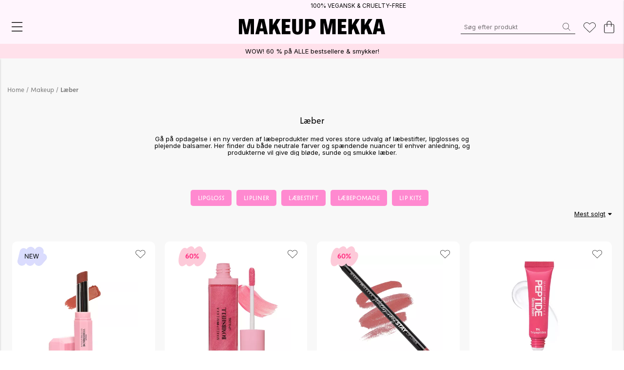

--- FILE ---
content_type: text/html;charset=UTF-8
request_url: https://www.makeupmekka.com/da-dk/lip-makeup/
body_size: 49529
content:
<!doctype html>
<html lang="da">
	<head>
		<meta charset="utf-8">
		<meta http-equiv="x-ua-compatible" content="ie=edge">
		<meta name="viewport" content="width=device-width, initial-scale=1">
		<meta name="robots" content="index,follow"/>
	<meta name="description" content="Gå på opdagelse i en ny verden af læbeprodukter med vores store udvalg af læbestifter, lipglosses, lip oils og plejende lip balms."/>
<meta property="og:title" content="Fuldfør dit look med læbeprodukter, der giver smukke og bløde læber"/>
<meta property="og:description" content="Gå på opdagelse i en ny verden af læbeprodukter med vores store udvalg af læbestifter, lipglosses, lip oils og plejende lip balms."/>
<meta property="og:site_name" content="Makeup Mekka"/>
<meta property="og:type" content="website"/>
<meta property="og:url" content="https://www.makeupmekka.com/da-dk/lip-makeup/"/>

<meta property="og:image" content="https://media.viskanassets.com/v2/makeupmekkaprod/normal/700x400_nyheter_NO.jpg"/>
		<meta property="og:image" content="https://media.viskanassets.com/v2/makeupmekkaprod/normal/2048x350_nyheter_NO_1.jpg"/>
		<title>Fuldfør dit look med læbeprodukter, der giver smukke og bløde læber</title>
<link rel="canonical" href="https://www.makeupmekka.com/da-dk/lip-makeup/"/>

<link rel="alternate" hreflang="da-dk" href="https://www.makeupmekka.com/da-dk/lip-makeup/"/>
		<link rel="alternate" hreflang="no-no" href="https://www.makeupmekka.com/no-no/lip-makeup/"/>
		<link rel="alternate" hreflang="sv-se" href="https://www.makeupmekka.com/sv-se/lip-makeup/"/>
		<link rel="alternate" href="https://www.makeupmekka.com/" hreflang="x-default"/>
<script type="application/ld+json">
	{
		"@context": "http://schema.org",
		"@graph": [
			[{
							"@type": "BreadcrumbList",
							"itemListElement": [{
									"@type": "ListItem",
									"position": 1,
									"name": "Artikler",
									"item": "https://www.makeupmekka.com/da-dk/artikler/"
								},{
									"@type": "ListItem",
									"position": 2,
									"name": "Makeup",
									"item": "https://www.makeupmekka.com/da-dk/sminke/"
								},{
									"@type": "ListItem",
									"position": 3,
									"name": "Læber",
									"item": "https://www.makeupmekka.com/da-dk/lip-makeup/"
								}]
						}]
		]
	}
	</script>
<script>
			var _empTrack = _empTrack || [];_empTrack.push(['sslurl','tssl.emailplatform.com']);
			_empTrack.push(['url','t.emailplatform.com']);_empTrack.push(['action','pageview']);(function() { var emp = document.createElement('script'); emp.type = 'text/javascript'; emp.async = true; emp.src = ('https:' == document.location.protocol ? 'https://tssl.emailplatform.com' : 'http://t.emailplatform.com') + '/emptrack_4098_1738071881.js'; var s = document.getElementsByTagName('script')[0];   s.parentNode.insertBefore(emp, s); })();
		</script>
	<script> /* Init cart */
	var ts = Math.round((new Date()).getTime() / 1000);
	var data = {}; 
	data['empattr_actiontime'] = ts; 
	_empTrack.action('updatecartstart',0,data);
</script>
<link rel="icon" type="image/png" href="https://media.viskanassets.com/v2/makeupmekkaprod/original/favicon2025-16x16.png" sizes="16x16"/>
		<link rel="icon" type="image/png" href="https://media.viskanassets.com/v2/makeupmekkaprod/original/favicon2025-24x24.png" sizes="24x24"/>
		<link rel="icon" type="image/png" href="https://media.viskanassets.com/v2/makeupmekkaprod/original/favicon2025-32x32.png" sizes="32x32"/>
		<link rel="icon" type="image/png" href="https://media.viskanassets.com/v2/makeupmekkaprod/original/favicon2025-48x48.png" sizes="48x48"/>
	<link rel="preload" href="https://cdn.viskan.com/V12/7.5.0/index.js" as="script">


<link rel="preload" href="/build/chunks/runtime~main-9e3076cc4f013d89e73b.js" as="script">

<link rel="preload" href="/build/chunks/346f7c406284e85927f7.js" as="script">

<link rel="preload" href="/build/chunks/1eaee9190ff204ed9d30.js" as="script">

<link rel="preload" href="/build/chunks/fd18e2a950afcd766e48.js" as="script">

<link rel="preload" href="/build/chunks/60c31b4f2ebe4bf3c260.js" as="script">

<link rel="preload" href="/build/chunks/7a81f4d6246bc43464e2.js" as="script">

<link rel="preload" href="/build/chunks/bfcd87dd8bfd3ee37cb2.js" as="script">

<link rel="preload" href="/build/chunks/eb3ad13cf17f7dda7fa7.js" as="script">

<link rel="preload" href="/build/chunks/46fd454146404b079ad0.js" as="script">

<link rel="preload" href="/build/chunks/9536baf86f29846fd09e.js" as="script">

<link rel="preload" href="/build/chunks/bbc185986eb9bdf67434.js" as="script">

<link rel="preload" href="/build/chunks/42251cb91c75e16ba9d5.js" as="script">

<link rel="preload" href="/build/chunks/6cdfd14b69227132da17.js" as="script">

<link rel="preload" href="/build/chunks/3552ead8a959d5aab532.js" as="script">

<link rel="preload" href="/build/chunks/8fd27513c23a8fd83daf.js" as="script">

<link rel="preload" href="/build/chunks/bb20435103258c0e240f.js" as="script">

<link rel="preload" href="/build/chunks/fe9cce17fbabce6d66f6.js" as="script">



<link rel="preload" href="/build/chunks/slider-18db3da9d6fcd426de56.css" as="style">

<link rel="preload" href="/build/chunks/main-3f9b96793ca0ca5b40c6.css" as="style">


<link rel="preload" href="/customer.css" as="style">

<link rel="preload" href="https://cdn.viskan.com/font-awesome/releases/v5.15.1/webfonts/fa-light-300.woff2" as="font" type="font/woff2" crossorigin="anonymous">
	<link rel="preload" href="https://cdn.viskan.com/font-awesome/releases/v5.15.1/webfonts/fa-regular-400.woff2" as="font" type="font/woff2" crossorigin="anonymous">
	<link rel="preload" href="https://cdn.viskan.com/font-awesome/releases/v5.15.1/webfonts/fa-brands-400.woff2" as="font" type="font/woff2" crossorigin="anonymous">
	<link rel="preload" href="https://cdn.viskan.com/font-awesome/releases/v5.15.1/webfonts/fa-solid-900.woff2" as="font" type="font/woff2" crossorigin="anonymous">
<link rel="preconnect" href="https://media.viskanassets.com">
<script async src="https://helloretailcdn.com/helloretail.js"></script>
	<script>
				window.hrq = window.hrq || [];
				hrq.push(['init', {
					websiteUuid: "9316cd5b-b888-4267-bc7f-2e56b079697c"
				}]);
			</script>
		</head>
	<body>
		<div class="Breakpoint-value"></div>
		<div id="Streamline">
			<script>
				//<![CDATA[
					window._streamline = window._streamline || {};
					window._streamline.siteContext = 

{
	"aggregateAttribute1Group": false,
	"aggregateAttribute2Group": false,
	"aggregateAttribute3Group": false,
	"articleUrlPrefix": "article",
	"club_id": "0",
	
	"cmsSettings": {
		"tags": { "article": "cms-article-x", "articleQuickBuy": "cms-article-quick-buy-x", "computedStyles": "cms-computed-styles-x", "css": "custom-css-x", "defaultTree": "estore-x", "footer": "cms-footer-x", "header": "cms-header-x", "styles": "cms-styles-x", "presetStyles": "cms-preset-styles-x", "computedPresetStyles": "cms-computed-preset-styles-x", "componentPresets": "cms-component-presets-x" }
	},
	"environment": "Production",
	"mediaConfig": {
		"mediaPath": "",
		"mediaServiceBaseURL": "https://media.viskanassets.com/v2/makeupmekkaprod",
		"scalings": {"normal":{"name":"normal","width":640,"height":640,"fitIn":true},"thumbnail":{"name":"thumbnail","width":64,"height":64,"fitIn":true},"original":{"name":"original","width":2048,"height":2048,"fitIn":true},"large":{"name":"large","width":2048,"height":2048},"list":{"name":"list","width":400,"height":400,"fitIn":true}}
	},
	"dataCollector": {
		"endpoint": "",
		"instanceAlias": ""
	},
	"companyName": "Makeup Mekka",
	"customer": {
		"isBusinessAllowed": false,
		"isPersonAllowed": true
	},
	"country_code": "DK",
	"countries": [{
			"id": 18,
			"iso": "DK",
			"language": "da",
			"languageId": 5,
			"name": "Denmark",
			"shopable": true,
			"selectable": true,
			"handledAs": ""
		},{
			"id": 0,
			"iso": "NO",
			"language": "no",
			"languageId": 2,
			"name": "Norway",
			"shopable": true,
			"selectable": true,
			"handledAs": ""
		},{
			"id": 11,
			"iso": "SE",
			"language": "sv",
			"languageId": 1,
			"name": "Sweden",
			"shopable": true,
			"selectable": true,
			"handledAs": ""
		}],
	
	"country_id": 18,
	"countryShopable": true,
	"countrySelectable": true,
	"countryHandledAs": "",
	"currency_code": "DKK",
	"currency_id": "5",
	
	"defaultLanguageId": 2,
	"lang_code_web": "da",
	"lang_id": 5,
	"loadCategoryOnArticle": false,
	"locale": "da-DK",
	"localePickerPath": "/locale/",
	"reCAPTCHASiteKey": "6LcW8tkZAAAAAPSbc449tTLSEEuTRqQeB_Fe3srG",
	"searchUrlPrefix": "/search",
	"selectedPurchaseCountry": {
			"id": 18,
			"iso": "DK",
			"language": "da",
			"languageId": 5,
			"name": "Denmark",
			"shopable": true,
			"selectable": true,
			"handledAs": ""
		},
	"settings": {
		"addArticleFilterToUrl": false,
		"articleRedirectNotFoundUrl": "",
		"daysAsBrandNew": 60,
		"excludeOutOfStockListArticles": false,
		"excludeOutOfStockRelatedArticles": true,
		"articleStoreEnabled": false,
		"checkMediaEnabled": true,
		"ingridShippingAssistantEnabled": false,
		"ingridShippingAssistantEnabled_country": false,
		"klarnaShippingAssistantEnabled": false,
		"klarnaShippingAssistantEnabled_country": false,
		"klarnaSeparateShippingAddressEnabled": false,
		"remarketing": false,
		"useArticleQuickBuyLayout": true,
		"receiptUrlPath": "receipt/",
		"termsUrlPath": "terms-and-conditions",
		"checkoutUrl": "checkout",
		"hideZeroPrice": false,
		"showLowestPrice": false,
		"lowestPricePrefixText": "",
		"lowestPriceSuffixText": "",
		"articleListWithPrentypes": false,
		"isSizeMatchRequired": false,
		"useFallbackImageForSize": false,
		"isAttr3MatchRequired": false,
		"useFallbackImageGlobal": false,
		"receiptLayout": "both",
		"noPreselectAttribute1": false,
		"noPreselectAttribute2": false,
		"noPreselectAttribute3": false,
		"disableExVATForB2B": false,
		"showPricesExVAT": false,
		"calculateDiscountPercentFromLowestPrice": false,
		"ingridTrackingWidgetEnabled": false,
		"hideLowestPriceForSpecificOfferTypes": "",
		"improvedPaginationSeo": true,
		"paginatedPageName": "",
		"lowLevelUpdateEnabled": false,
		"uniqueBrandNewBadge": "",
		"uniqueSaleBadge": "",
		"quoteProductPropertyKeyName": "",
		"productSource": "viskan",
		"serviceProviderConfigId": ""
	},
	"thirdParty": {
		"googleAnalyticsId": "",
		"googleTagManagerId": "GTM-M9JZ7PS",
		"googleAnalyticsUa": false,
		"googleAnalytics4": true,
		"googlePersonalDataEmail": false,
		"googlePersonalDataEmailSha1": false,
		"googlePersonalDataFirstName": false,
		"googlePersonalDataLastName": false,
		"googlePersonalDataStreetAddress": false,
		"googlePersonalDataZipCode": false,
		"googlePersonalDataCity": false,
		"googlePersonalDataCountry": false,
		"googlePersonalDataPhoneNumber": false,
		"piwikId": "",
		"piwikInstanceAddress": "",
		"piwikPaqPush": "false",
		"getLipscoreOrderDataFromAPI": true,
		"imboxId": "",
		"helloRetail": true,
		"helloRetailURL": "https://www.makeupmekka.com/da-dk/",
		"helloRetailWebsiteId": "9316cd5b-b888-4267-bc7f-2e56b079697c"
	},
	"localeMode": "LANGUAGE_AND_COUNTRY_IN_PATH",
	"useLookup": true,
	"sellerId": -1
}
;
					window._streamline.customerOnLoadStatus = 
		{
			"logged_in": false,
			"logged_in_level": 0,
			"person_flg": true
		}
	;
					window.__PRELOADED_STREAMLINE_STATE__ = 

		{
			
			app: {
				category: {
					
							main: {"categoryId":886,"categoryName":"Læber","content":"[{\"type\":\"CONTAINER_01\",\"props\":{\"classToAddAfterDelayOnMount\":\"\",\"delayToAddClassOnMount\":0,\"classToAddWhenInView\":\"\",\"percentageFromInView\":0,\"class\":\"\",\"hideOnMobile\":true,\"hideOnTablet\":true,\"hideOnDesktop\":true,\"conditionTrigger\":\"NONE\",\"conditionVariable\":\"NONE\",\"conditionOperator\":\"TRUE\",\"regexResult\":\"True\",\"conditionValue\":\"\",\"conditionAction\":\"SHOW\",\"componentName\":\"Container\",\"styleClasses\":{\"Container\":\"Preset-Primary-Background-Color SimpleStyles-17575805465614788-Container\"},\"simpleStylesObject\":{\"SimpleStyles-17575805465614788-Container\":{\"paddingTop\":\"0px !important\",\"paddingBottom\":\"100px !important\",\".Breakpoint--md \u0026\":{\"paddingTop\":\"40px !important\"}}},\"simpleStylesString\":\".SimpleStyles-17575805465614788-Container {\\n  padding-top: 0px !important;\\n  padding-bottom: 100px !important;\\n}\\n.Breakpoint--md .SimpleStyles-17575805465614788-Container {\\n  padding-top: 40px !important;\\n}\"},\"children\":[{\"type\":\"CONTAINER_01\",\"props\":{\"classToAddAfterDelayOnMount\":\"\",\"delayToAddClassOnMount\":0,\"classToAddWhenInView\":\"\",\"percentageFromInView\":0,\"class\":\"\",\"hideOnMobile\":true,\"hideOnTablet\":true,\"hideOnDesktop\":true,\"conditionTrigger\":\"NONE\",\"conditionVariable\":\"NONE\",\"conditionOperator\":\"TRUE\",\"regexResult\":\"True\",\"conditionValue\":\"\",\"conditionAction\":\"SHOW\",\"componentName\":\"Container\",\"styleClasses\":{\"Container\":\"Preset-Container-Padding SC-listing-maxwidth Preset-Container-Margin\"}},\"children\":[{\"type\":\"BREADCRUMBS\",\"props\":{\"type\":\"text\",\"delimiter\":\" / \",\"delimiterIcon\":false,\"delimiterIconSize\":\"1em\",\"delimiterIconColor\":\"#000\",\"delimiterImage\":\"\",\"startOnHierarchyLevel\":3,\"prependWithStartPage\":true,\"startPageURL\":\"/\",\"class\":\"\",\"componentName\":\"Breadcrumbs\",\"styleClasses\":{\"Item\":\"Preset-Primary-Text Preset-Primary-Font-Family Preset-Primary-Color\",\"Delimiter\":\"Preset-Primary-Text Preset-Primary-Font-Family Preset-Primary-Color SimpleStyles-17575805465612226-Delimiter\",\"Link\":\"Preset-Heading-Font-Family Preset-Heading-Color Preset-Heading6 SimpleStyles-17575805465612226-Link SC-font-family-Solar-Regular\",\"ActiveLink\":\"Preset-Link-Color Preset-Heading-Font-Family SimpleStyles-17575805465612226-ActiveLink SC-font-family-Solar-Regular\",\"Breadcrumbs\":\"SimpleStyles-17575805465612226-Breadcrumbs SC-font-family-Solar-Regular\"},\"simpleStylesObject\":{\"SimpleStyles-17575805465612226-Breadcrumbs\":{\"paddingTop\":\"15px !important\",\"paddingBottom\":\"15px !important\"},\"SimpleStyles-17575805465612226-ActiveLink\":{\"color\":\"#7f7f7f !important\",\"fontWeight\":\"600 !important\"},\"SimpleStyles-17575805465612226-Delimiter\":{\"color\":\"#7f7f7f !important\"},\"SimpleStyles-17575805465612226-Link\":{\"color\":\"#7f7f7f !important\"}},\"simpleStylesString\":\".SimpleStyles-17575805465612226-Breadcrumbs {\\n  padding-top: 15px !important;\\n  padding-bottom: 15px !important;\\n}\\n.SimpleStyles-17575805465612226-ActiveLink {\\n  color: #7f7f7f !important;\\n  font-weight: 600 !important;\\n}\\n.SimpleStyles-17575805465612226-Delimiter {\\n  color: #7f7f7f !important;\\n}\\n.SimpleStyles-17575805465612226-Link {\\n  color: #7f7f7f !important;\\n}\"},\"children\":[],\"id\":17575805465612226,\"copyTime\":\"19 Sep 15:50:38\"},{\"type\":\"CONTAINER_01\",\"props\":{\"classToAddAfterDelayOnMount\":\"\",\"delayToAddClassOnMount\":0,\"classToAddWhenInView\":\"\",\"percentageFromInView\":0,\"class\":\"product-list\",\"hideOnMobile\":true,\"hideOnTablet\":true,\"hideOnDesktop\":true,\"conditionTrigger\":\"NONE\",\"conditionVariable\":\"NONE\",\"conditionOperator\":\"TRUE\",\"regexResult\":\"True\",\"conditionValue\":\"\",\"conditionAction\":\"SHOW\",\"componentName\":\"Container\",\"styleClasses\":{\"Container\":\"SimpleStyles-17575805465628026-Container\"},\"simpleStylesObject\":{\"SimpleStyles-17575805465628026-Container\":{\"marginBottom\":\"10px !important\",\"marginTop\":\"10px !important\",\"marginRight\":\"0px !important\",\".Breakpoint--lg \u0026\":{\"marginRight\":\"auto !important\",\"marginBottom\":\"30px !important\"}}},\"simpleStylesString\":\".SimpleStyles-17575805465628026-Container {\\n  margin-bottom: 10px !important;\\n  margin-top: 10px !important;\\n  margin-right: 0px !important;\\n}\\n.Breakpoint--lg .SimpleStyles-17575805465628026-Container {\\n  margin-right: auto !important;\\n  margin-bottom: 30px !important;\\n}\"},\"children\":[{\"type\":\"CONTAINER_01\",\"props\":{\"classToAddAfterDelayOnMount\":\"\",\"delayToAddClassOnMount\":0,\"classToAddWhenInView\":\"\",\"percentageFromInView\":0,\"class\":\"product-list\",\"hideOnMobile\":true,\"hideOnTablet\":true,\"hideOnDesktop\":true,\"conditionTrigger\":\"NONE\",\"conditionVariable\":\"NONE\",\"conditionOperator\":\"TRUE\",\"regexResult\":\"True\",\"conditionValue\":\"\",\"conditionAction\":\"SHOW\",\"componentName\":\"Container\",\"styleClasses\":{\"Container\":\"SimpleStyles-17575805465621764-Container\"},\"simpleStylesObject\":{\"SimpleStyles-17575805465621764-Container\":{\"marginBottom\":\"10px !important\",\"marginTop\":\"10px !important\",\"marginRight\":\"0px !important\",\"paddingTop\":\"0px !important\",\".Breakpoint--lg \u0026\":{\"marginRight\":\"auto !important\",\"marginBottom\":\"30px !important\",\"paddingTop\":\"20px !important\"}}},\"simpleStylesString\":\".SimpleStyles-17575805465621764-Container {\\n  margin-bottom: 10px !important;\\n  margin-top: 10px !important;\\n  margin-right: 0px !important;\\n  padding-top: 0px !important;\\n}\\n.Breakpoint--lg .SimpleStyles-17575805465621764-Container {\\n  margin-right: auto !important;\\n  margin-bottom: 30px !important;\\n  padding-top: 20px !important;\\n}\"},\"children\":[{\"type\":\"CONTAINER_01\",\"props\":{\"classToAddAfterDelayOnMount\":\"\",\"delayToAddClassOnMount\":0,\"classToAddWhenInView\":\"\",\"percentageFromInView\":0,\"class\":\"\",\"hideOnMobile\":true,\"hideOnTablet\":true,\"hideOnDesktop\":true,\"conditionTrigger\":\"NONE\",\"conditionVariable\":\"NONE\",\"conditionOperator\":\"TRUE\",\"regexResult\":\"True\",\"conditionValue\":\"\",\"conditionAction\":\"SHOW\",\"componentName\":\"Container\",\"styleClasses\":{\"Container\":\"SimpleStyles-1757580546562223-Container\"},\"simpleStylesObject\":{\"SimpleStyles-1757580546562223-Container\":{\"display\":\"flex !important\",\"justifyContent\":\"center !important\",\"flexDirection\":\"column !important\",\"alignItems\":\"center !important\",\"paddingBottom\":\"40px !important\"}},\"simpleStylesString\":\".SimpleStyles-1757580546562223-Container {\\n  display: flex !important;\\n  justify-content: center !important;\\n  flex-direction: column !important;\\n  align-items: center !important;\\n  padding-bottom: 40px !important;\\n}\"},\"children\":[{\"type\":\"VALUE_FROM_STATE\",\"props\":{\"valueFromState\":\"{{app.category.main.categoryName}}\",\"multipleValuesFromState\":true,\"showLengthOfValue\":false,\"hideFalsey\":false,\"elementType\":\"h1\",\"componentName\":\"Value from state\",\"styleClasses\":{\"Text\":\"Preset-Heading-Font-Family Preset-Heading-Color SimpleStyles-17575805465622932-Text SC-font-family-Solar-Regular Preset-Heading3\"},\"simpleStylesObject\":{\"SimpleStyles-17575805465622932-Text\":{\"paddingBottom\":\"20px !important\",\".Breakpoint--lg \u0026\":{\"paddingTop\":\"0px !important\"}}},\"simpleStylesString\":\".SimpleStyles-17575805465622932-Text {\\n  padding-bottom: 20px !important;\\n}\\n.Breakpoint--lg .SimpleStyles-17575805465622932-Text {\\n  padding-top: 0px !important;\\n}\"},\"children\":[],\"id\":17575805465622932},{\"type\":\"BLURB_CUSTOM_CONTENT\",\"props\":{\"blurbUrl\":\"\",\"imgSrcMobile\":{\"image\":{\"description\":\"700x400_nyheter_NO.jpg\",\"filename\":\"700x400_nyheter_NO.jpg\",\"height\":400,\"mediaId\":41021,\"uploadedAt\":\"2025-03-05T12:56:45.763Z\",\"width\":700},\"scale\":\"original\",\"width\":700,\"height\":400},\"imgSrcTablet\":\"\",\"imgSrc\":{\"image\":{\"description\":\"2048x350_nyheter_NO_1.jpg\",\"filename\":\"2048x350_nyheter_NO_1.jpg\",\"height\":370,\"mediaId\":41022,\"uploadedAt\":\"2025-03-05T12:56:46.020Z\",\"width\":2048},\"scale\":\"original\",\"width\":2048,\"height\":370},\"alt\":\"\",\"disableLazyLoadOnMobile\":false,\"disableLazyLoadOnTablet\":false,\"disableLazyLoadOnDesktop\":false,\"visibleOnMobile\":false,\"visibleOnTablet\":false,\"visibleOnDesktop\":false,\"width\":\"1\",\"height\":\"1\",\"position\":{\"posX\":1,\"posY\":1},\"tabletWidth\":\"1\",\"tabletHeight\":\"1\",\"mobileWidth\":\"1\",\"mobileHeight\":\"1\",\"promotionTracking\":false,\"promotionId\":\"example_promotion\",\"promotionName\":\"Example sale\",\"promotionCreative\":\"startpage_slider\",\"promotionPosition\":\"1_2\",\"videoAspectRatio\":\"16:9\",\"videoAutoPlay\":false,\"videoControls\":false,\"videoLoop\":false,\"videoMuted\":false,\"componentName\":\"Custom Content Hero\",\"styleClasses\":{\"Blurb\":\"Preset-BlurbCustomContent SimpleStyles-17575805465627476-Blurb\",\"Image_Wrapper\":\"\",\"Image\":\"Preset-BlurbCustomContent-image\",\"Content_Wrapper\":\"Preset-BlurbCustomContent-content\",\"Video\":\"\"},\"simpleStylesObject\":{\"SimpleStyles-17575805465627476-Blurb\":{\"paddingBottom\":\"20px !important\"}},\"simpleStylesString\":\".SimpleStyles-17575805465627476-Blurb {\\n  padding-bottom: 20px !important;\\n}\"},\"children\":[],\"id\":17575805465627476,\"copyTime\":\"5 Mar 13:55:58\"},{\"type\":\"SHOW_MORE\",\"props\":{\"heightClosed\":\"70px\",\"iconClosed\":\"{\\\"prefix\\\":\\\"fal\\\",\\\"x\\\":{\\\"name\\\":\\\"chevron-down\\\"}}\",\"iconOpen\":\"{\\\"prefix\\\":\\\"fal\\\",\\\"x\\\":{\\\"name\\\":\\\"chevron-up\\\"}}\",\"iconSize\":\"1em\",\"iconColor\":\"#000\",\"componentName\":\"show more\",\"styleClasses\":{\"Wrapper\":\"Preset-ShowMore-Wrapper SimpleStyles-17575805465627112-Wrapper\",\"Closed\":\"Preset-ShowMore-Closed\",\"Open\":\"Preset-ShowMore-Open\",\"Icon_Wrapper\":\"Preset-ShowMore-IconWrapper\",\"Icon\":\"Preset-ShowMore-Icon\"},\"simpleStylesObject\":{\"SimpleStyles-17575805465627112-Wrapper\":{\"maxWidth\":\"700px !important\",\"textAlign\":\"center !important\",\".Breakpoint--md \u0026\":{\"maxHeight\":\"200px !important\"}}},\"simpleStylesString\":\".SimpleStyles-17575805465627112-Wrapper {\\n  max-width: 700px !important;\\n  text-align: center !important;\\n}\\n.Breakpoint--md .SimpleStyles-17575805465627112-Wrapper {\\n  max-height: 200px !important;\\n}\",\"textClosed\":\"\",\"textOpen\":\"\",\"iconType\":\"icon\"},\"children\":[{\"type\":\"TEXT\",\"props\":{\"content\":\"\u003Cp class\u003D\\\"Preset-Primary-Text Preset-Primary-Font-Family Preset-Primary-Color \\\"\u003EGå på opdagelse i en ny verden af læbeprodukter med vores store udvalg af læbestifter, lipglosses og plejende balsamer. Her finder du både neutrale farver og spændende nuancer til enhver anledning, og produkterne vil give dig bløde, sunde og smukke læber. \u003Cbr\u003E\u003C/p\u003E\",\"componentName\":\"Text\",\"styleClasses\":{\"Text\":\"\"}},\"children\":[],\"id\":17575805465627198,\"searchableContent\":\" Gå på opdagelse i en ny verden af læbeprodukter med vores store udvalg af læbestifter, lipglosses og plejende balsamer. Her finder du både neutrale farver og spændende nuancer til enhver anledning, og produkterne vil give dig bløde, sunde og smukke læber. \"}],\"id\":17575805465627112}],\"id\":1757580546562223}],\"id\":17575805465621764}],\"id\":17575805465628026,\"copyTime\":\"19 Sep 12:55:15\"},{\"type\":\"CATEGORY_IMPORT\",\"props\":{\"sourceType\":\"linkUrl\",\"title\":\"\",\"linkUrl\":\"category-imports/product-list/sub-menu-current/\",\"componentName\":\"Category Import\"},\"children\":[],\"id\":17575805465621678}],\"id\":17575805465619740,\"copyTime\":\"9 Sep 14:03:30\"},{\"type\":\"CONTAINER_01\",\"props\":{\"classToAddAfterDelayOnMount\":\"\",\"delayToAddClassOnMount\":0,\"classToAddWhenInView\":\"\",\"percentageFromInView\":0,\"class\":\"\",\"hideOnMobile\":true,\"hideOnTablet\":true,\"hideOnDesktop\":true,\"conditionTrigger\":\"NONE\",\"conditionVariable\":\"NONE\",\"conditionOperator\":\"TRUE\",\"regexResult\":\"True\",\"conditionValue\":\"\",\"conditionAction\":\"SHOW\",\"componentName\":\"Container Articles\",\"styleClasses\":{\"Container\":\"SimpleStyles-17575805465624560-Container\"},\"simpleStylesObject\":{\"SimpleStyles-17575805465624560-Container\":{\".Breakpoint--lg \u0026\":{\"paddingLeft\":\"15px !important\",\"paddingRight\":\"15px !important\"}}},\"simpleStylesString\":\".Breakpoint--lg .SimpleStyles-17575805465624560-Container {\\n  padding-left: 15px !important;\\n  padding-right: 15px !important;\\n}\"},\"children\":[{\"type\":\"CATEGORY_IMPORT\",\"props\":{\"sourceType\":\"linkUrl\",\"title\":\"\",\"linkUrl\":\"category-imports/product-list/\",\"componentName\":\"Category Import\"},\"children\":[],\"id\":17575805465629412}],\"id\":17575805465624560,\"copyTime\":\"23 Feb 12:11:32\"}],\"id\":17575805465614788,\"copyTime\":\"11 Sep 10:08:13\"}]","linkFriendlyName":"lip-makeup/","metaDescription":"Gå på opdagelse i en ny verden af læbeprodukter med vores store udvalg af læbestifter, lipglosses, lip oils og plejende lip balms.","noIndex":false,"sortByField":"artcatsort","sortDescending":false,"title":"Fuldfør dit look med læbeprodukter, der giver smukke og bløde læber"},
						

					article: {"categoryId":1435,"categoryName":"cms-article","content":"[{\"type\":\"CONTAINER_01\",\"props\":{\"classToAddAfterDelayOnMount\":\"\",\"delayToAddClassOnMount\":0,\"classToAddWhenInView\":\"\",\"percentageFromInView\":0,\"class\":\"\",\"hideOnMobile\":false,\"hideOnTablet\":false,\"hideOnDesktop\":false,\"conditionTrigger\":\"NONE\",\"conditionVariable\":\"NONE\",\"conditionOperator\":\"TRUE\",\"regexResult\":\"True\",\"conditionValue\":\"\",\"conditionAction\":\"SHOW\",\"componentName\":\"Container\",\"styleClasses\":{\"Container\":\"Preset-Container-Max-Width Preset-Container-Margin Preset-Container-Padding\"}},\"children\":[{\"type\":\"DIGGECARD\",\"props\":{\"serviceProviderConfigId\":\"6\",\"title\":\"Giftcard\",\"componentName\":\"Diggecard Giftcard\",\"styleClasses\":{\"Wrapper\":\"\"}},\"children\":[],\"id\":17659657345415688}],\"id\":17659657316076588},{\"type\":\"CONTAINER_01\",\"props\":{\"classToAddAfterDelayOnMount\":\"\",\"delayToAddClassOnMount\":0,\"classToAddWhenInView\":\"\",\"percentageFromInView\":0,\"class\":\"\",\"hideOnMobile\":true,\"hideOnTablet\":true,\"hideOnDesktop\":true,\"conditionTrigger\":\"VARIABLE\",\"conditionVariable\":\"custom\",\"conditionOperator\":\"NOT_EQUAL\",\"regexResult\":\"True\",\"conditionValue\":\"voucher\",\"conditionAction\":\"SHOW\",\"componentName\":\"Container Facelift\",\"styleClasses\":{\"Container\":\"Preset-Primary-Background-Color SimpleStyles-17575001630707656-Container\"},\"simpleStylesObject\":{\"SimpleStyles-17575001630707656-Container\":{\"paddingTop\":\"15px !important\",\".Breakpoint--lg \u0026\":{\"paddingTop\":\"40px !important\"}}},\"simpleStylesString\":\".SimpleStyles-17575001630707656-Container {\\n  padding-top: 15px !important;\\n}\\n.Breakpoint--lg .SimpleStyles-17575001630707656-Container {\\n  padding-top: 40px !important;\\n}\",\"valueFromState\":\"article.article.articleType\",\"useLengthForValueFromState\":false,\"compareValuesFromState\":false},\"children\":[{\"type\":\"CONTAINER_01\",\"props\":{\"classToAddAfterDelayOnMount\":\"\",\"delayToAddClassOnMount\":0,\"classToAddWhenInView\":\"\",\"percentageFromInView\":0,\"class\":\"\",\"hideOnMobile\":true,\"hideOnTablet\":true,\"hideOnDesktop\":true,\"conditionTrigger\":\"NONE\",\"conditionVariable\":\"NONE\",\"conditionOperator\":\"TRUE\",\"regexResult\":\"True\",\"conditionValue\":\"\",\"conditionAction\":\"SHOW\",\"componentName\":\"Container\",\"styleClasses\":{\"Container\":\"Preset-Container-Max-Width SimpleStyles-17575001630716092-Container Preset-Container-Margin\"},\"simpleStylesObject\":{\"SimpleStyles-17575001630716092-Container\":{\"paddingLeft\":\"5px !important\",\"paddingRight\":\"5px !important\"}},\"simpleStylesString\":\".SimpleStyles-17575001630716092-Container {\\n  padding-left: 5px !important;\\n  padding-right: 5px !important;\\n}\"},\"children\":[{\"type\":\"BREADCRUMBS\",\"props\":{\"type\":\"text\",\"delimiter\":\" / \",\"delimiterIcon\":false,\"delimiterIconSize\":\"1em\",\"delimiterIconColor\":\"#000\",\"delimiterImage\":\"\",\"startOnHierarchyLevel\":3,\"prependWithStartPage\":true,\"startPageURL\":\"/\",\"class\":\"\",\"componentName\":\"Breadcrumbs\",\"styleClasses\":{\"Item\":\"Preset-Primary-Text Preset-Primary-Font-Family Preset-Primary-Color\",\"Delimiter\":\"Preset-Primary-Text Preset-Primary-Font-Family Preset-Primary-Color SimpleStyles-17575001630718268-Delimiter\",\"Link\":\"Preset-Heading-Color Preset-Heading6 SimpleStyles-17575001630718268-Link SC-font-family-Solar-Regular\",\"ActiveLink\":\"Preset-Link-Color Preset-Heading6 SimpleStyles-17575001630718268-ActiveLink SC-font-family-Solar-Regular\",\"Breadcrumbs\":\"SimpleStyles-17575001630718268-Breadcrumbs SC-font-family-Solar-Regular\"},\"simpleStylesObject\":{\"SimpleStyles-17575001630718268-ActiveLink\":{\"color\":\"#7f7f7f !important\",\"fontWeight\":\"600 !important\"},\"SimpleStyles-17575001630718268-Delimiter\":{\"color\":\"#7f7f7f !important\"},\"SimpleStyles-17575001630718268-Link\":{\"color\":\"#7f7f7f !important\"},\"SimpleStyles-17575001630718268-Breadcrumbs\":{\"paddingBottom\":\"15px !important\"}},\"simpleStylesString\":\".SimpleStyles-17575001630718268-ActiveLink {\\n  color: #7f7f7f !important;\\n  font-weight: 600 !important;\\n}\\n.SimpleStyles-17575001630718268-Delimiter {\\n  color: #7f7f7f !important;\\n}\\n.SimpleStyles-17575001630718268-Link {\\n  color: #7f7f7f !important;\\n}\\n.SimpleStyles-17575001630718268-Breadcrumbs {\\n  padding-bottom: 15px !important;\\n}\"},\"children\":[],\"id\":17575001630718268},{\"type\":\"GRID_01\",\"props\":{\"gutter\":true,\"equalHeight\":false,\"vertical\":\"top\",\"horizontal\":\"left\",\"class\":\"\",\"componentName\":\"Grid\"},\"children\":[{\"type\":\"CELL_01\",\"props\":{\"lg-size\":\"7of12\",\"md-size\":\"full\",\"size\":\"full\",\"u-lg-flexOrder\":\"None\",\"u-md-flexOrder\":\"None\",\"u-sm-flexOrder\":\"None\",\"class\":\"\",\"componentName\":\"Cell\",\"styleClasses\":{\"Cell\":\"\"}},\"children\":[{\"type\":\"GRID_01\",\"props\":{\"gutter\":true,\"equalHeight\":false,\"vertical\":\"top\",\"horizontal\":\"left\",\"class\":\"\",\"componentName\":\"Grid\"},\"children\":[{\"type\":\"CELL_01\",\"props\":{\"lg-size\":\"2of12\",\"md-size\":\"hidden\",\"size\":\"hidden\",\"u-lg-flexOrder\":\"None\",\"u-md-flexOrder\":\"None\",\"u-sm-flexOrder\":\"None\",\"class\":\"\",\"componentName\":\"Cell\",\"styleClasses\":{\"Cell\":\"\"}},\"children\":[{\"type\":\"ARTICLE_THUMBNAILS\",\"props\":{\"orientation\":\"vertical\",\"thresHoldToShowThumbnails\":\"2\",\"disableLazyLoadOnMobile\":false,\"disableLazyLoadOnTablet\":false,\"disableLazyLoadOnDesktop\":false,\"mobileScale\":\"thumbnail\",\"tabletScale\":\"thumbnail\",\"desktopScale\":\"list\",\"useGlobalSettings\":false,\"isSizeMatchRequired\":\"\",\"isAttr3MatchRequired\":\"\",\"useFallbackImage\":\"\",\"useWith360Image\":false,\"useWithComparisonImages\":false,\"useWithVerticalGrid\":false,\"excludeImages\":\"\",\"imagesOrderList\":\"\",\"videoThumbnailPath\":\"\",\"showFirstFrameVideoThumbnail\":false,\"class\":\"\",\"componentName\":\"Thumbnails\",\"styleClasses\":{\"PlayIcon\":\"Preset-Thumbnail-Video-Icon\",\"Thumbnail\":\"Preset-Thumbnail\",\"Thumbnails\":\"SimpleStyles-17582708495273172-Thumbnails\",\"Thumbnail Image\":\"\",\"Thumbnail Video\":\"\",\"Wrapper\":\"\",\"Comparison_Images\":\"\",\"Comparison_First_Image_Container\":\"\",\"Comparison_First_Image\":\"\",\"Comparison_First_Image_Label\":\"\",\"Comparison_Second_Image_Container\":\"\",\"Comparison_Second_Image\":\"\",\"Comparison_Second_Image_Label\":\"\"},\"simpleStylesObject\":{\"SimpleStyles-17582708495273172-Thumbnails\":{\"overflow\":\"auto !important\",\".Breakpoint--lg \u0026\":{\"maxHeight\":\"720px !important\"}}},\"simpleStylesString\":\".SimpleStyles-17582708495273172-Thumbnails {\\n  overflow: auto !important;\\n}\\n.Breakpoint--lg .SimpleStyles-17582708495273172-Thumbnails {\\n  max-height: 720px !important;\\n}\"},\"children\":[],\"id\":17582708495273172}],\"id\":1758270849527103,\"copyTime\":\"19 Sep 10:33:52\"},{\"type\":\"CELL_01\",\"props\":{\"lg-size\":\"10of12\",\"md-size\":\"full\",\"size\":\"full\",\"u-lg-flexOrder\":\"None\",\"u-md-flexOrder\":\"None\",\"u-sm-flexOrder\":\"None\",\"class\":\"\",\"componentName\":\"Cell\",\"styleClasses\":{\"Cell\":\"\"}},\"children\":[{\"type\":\"CONTAINER_01\",\"props\":{\"classToAddAfterDelayOnMount\":\"\",\"delayToAddClassOnMount\":0,\"classToAddWhenInView\":\"\",\"percentageFromInView\":0,\"class\":\"\",\"hideOnMobile\":true,\"hideOnTablet\":true,\"hideOnDesktop\":true,\"conditionTrigger\":\"NONE\",\"conditionVariable\":\"NONE\",\"conditionOperator\":\"TRUE\",\"regexResult\":\"True\",\"conditionValue\":\"\",\"conditionAction\":\"SHOW\",\"componentName\":\"Container\",\"styleClasses\":{\"Container\":\"SimpleStyles-17598292474521886-Container\"},\"simpleStylesObject\":{\"SimpleStyles-17598292474521886-Container\":{\"position\":\"relative !important\"}},\"simpleStylesString\":\".SimpleStyles-17598292474521886-Container {\\n  position: relative !important;\\n}\"},\"children\":[{\"type\":\"ARTICLE_FAVORITE\",\"props\":{\"displayType\":\"image\",\"favoriteIcon\":\"{\\\"prefix\\\":\\\"fal\\\",\\\"x\\\":{\\\"name\\\":\\\"heart\\\"}}\",\"favoriteIconSelected\":\"{\\\"prefix\\\":\\\"fas\\\",\\\"x\\\":{\\\"name\\\":\\\"heart\\\"}}\",\"favoriteIconSize\":\"1em\",\"favoriteIconColor\":\"#000\",\"componentName\":\"Favorite\",\"image\":{\"image\":{\"filename\":\"favorite-icon_1.svg\"},\"scale\":\"original\"},\"imageSelected\":{\"image\":{\"filename\":\"favorite-icon-copy.svg\"},\"scale\":\"original\"}},\"children\":[],\"id\":1759829247452447},{\"type\":\"ARTICLE_MEDIA\",\"props\":{\"mobileLayout\":\"Slider\",\"tabletLayout\":\"Slider\",\"desktopLayout\":\"SliderZoom\",\"mobileScale\":\"normal\",\"tabletScale\":\"large\",\"desktopScale\":\"large\",\"zoomPopup\":false,\"popupSlider\":false,\"disableLazyLoadOnMobile\":false,\"disableLazyLoadOnTablet\":false,\"disableLazyLoadOnDesktop\":false,\"sliderDirection\":\"horizontal\",\"sliderAutoplay\":false,\"sliderDisableOnInteraction\":false,\"sliderMousewheel\":false,\"sliderMaintenance\":false,\"sliderLoop\":true,\"sliderSpeed\":\"300\",\"sliderDuration\":\"3000\",\"sliderEffect\":\"slide\",\"timing\":\"ease\",\"sliderArrows\":false,\"sliderArrowsType\":\"none\",\"sliderPagination\":true,\"sliderPaginationType\":\"bullets\",\"slidesPerViewMobile\":\"1\",\"slidesPerColumnMobile\":\"1\",\"slidesPerGroupMobile\":\"1\",\"spaceBetweenMobile\":\"0\",\"freeModeMobile\":true,\"centerSlidesMobile\":false,\"slidesPerViewTablet\":\"1\",\"slidesPerColumnTablet\":\"1\",\"slidesPerGroupTablet\":\"1\",\"spaceBetweenTablet\":\"0\",\"freeModeTablet\":false,\"centerSlidesTablet\":false,\"slidesPerViewDesktop\":\"1\",\"slidesPerColumnDesktop\":\"1\",\"slidesPerGroupDesktop\":\"1\",\"spaceBetweenDesktop\":\"0\",\"freeModeDesktop\":false,\"centerSlidesDesktop\":false,\"zoomDelay\":\"500\",\"zoomThumbnails\":true,\"showZoomIcon\":false,\"zoomIcon\":false,\"zoomIconSize\":\"2em\",\"zoomIconColor\":\"#000\",\"showSaleOrNew\":true,\"showDiscountPercent\":true,\"showPropertyIcon\":false,\"showCampaigns\":true,\"campaignPopup\":false,\"campaignHeader\":\"\",\"videoAspectRatio\":\"3:4\",\"videoAutoPlay\":false,\"videoControls\":false,\"videoLoop\":false,\"videoMuted\":false,\"comparisonImagesEnabled\":false,\"useFallbackImage\":false,\"useGlobalSettings\":false,\"isSizeMatchRequired\":\"\",\"isAttr3MatchRequired\":\"\",\"show360ImageIfPossible\":false,\"excludeImages\":\"\",\"imagesOrderList\":\"\",\"class\":\"\",\"componentName\":\"Media\",\"styleClasses\":{\"Comparison_Images\":\"\",\"Comparison_First_Image_Container\":\"\",\"Comparison_First_Image\":\"\",\"Comparison_First_Image_Label\":\"Preset-Comparison-Image-Label Preset-Comparison-Image-Label-First\",\"Comparison_Second_Image_Container\":\"\",\"Comparison_Second_Image\":\"\",\"Comparison_Second_Image_Label\":\"Preset-Comparison-Image-Label Preset-Comparison-Image-Label-Second\"},\"onSaleImage\":false,\"showComingSoon\":false},\"children\":[],\"id\":1759829247452137}],\"id\":17598292474521886,\"copyTime\":\"7 Oct 11:27:12\"}],\"id\":17575001630729136}],\"id\":17575001630724968}],\"id\":1757500163072981},{\"type\":\"CELL_01\",\"props\":{\"lg-size\":\"5of12\",\"md-size\":\"full\",\"size\":\"full\",\"u-lg-flexOrder\":\"None\",\"u-md-flexOrder\":\"None\",\"u-sm-flexOrder\":\"None\",\"class\":\"\",\"componentName\":\"Cell\",\"styleClasses\":{\"Cell\":\"\"}},\"children\":[{\"type\":\"CONTAINER_01\",\"props\":{\"classToAddAfterDelayOnMount\":\"\",\"delayToAddClassOnMount\":0,\"classToAddWhenInView\":\"\",\"percentageFromInView\":0,\"class\":\"\",\"hideOnMobile\":true,\"hideOnTablet\":true,\"hideOnDesktop\":true,\"conditionTrigger\":\"NONE\",\"conditionVariable\":\"NONE\",\"conditionOperator\":\"TRUE\",\"regexResult\":\"True\",\"conditionValue\":\"\",\"conditionAction\":\"SHOW\",\"componentName\":\"Container\",\"styleClasses\":{}},\"children\":[{\"type\":\"CONTAINER_01\",\"props\":{\"classToAddAfterDelayOnMount\":\"\",\"delayToAddClassOnMount\":0,\"classToAddWhenInView\":\"\",\"percentageFromInView\":0,\"class\":\"\",\"hideOnMobile\":true,\"hideOnTablet\":true,\"hideOnDesktop\":true,\"conditionTrigger\":\"NONE\",\"conditionVariable\":\"NONE\",\"conditionOperator\":\"TRUE\",\"regexResult\":\"True\",\"conditionValue\":\"\",\"conditionAction\":\"SHOW\",\"componentName\":\"Container\",\"styleClasses\":{\"Container\":\"\"}},\"children\":[{\"type\":\"CONTAINER_01\",\"props\":{\"classToAddAfterDelayOnMount\":\"\",\"delayToAddClassOnMount\":0,\"classToAddWhenInView\":\"\",\"percentageFromInView\":0,\"class\":\"\",\"hideOnMobile\":true,\"hideOnTablet\":true,\"hideOnDesktop\":true,\"conditionTrigger\":\"NONE\",\"conditionVariable\":\"NONE\",\"conditionOperator\":\"TRUE\",\"regexResult\":\"True\",\"conditionValue\":\"\",\"conditionAction\":\"SHOW\",\"componentName\":\"Container\",\"styleClasses\":{}},\"children\":[{\"type\":\"ARTICLE_FIELD\",\"props\":{\"field\":\"artname\",\"showValueFromSku\":false,\"elementType\":\"h1\",\"prefixText\":\"\",\"suffixText\":\"\",\"class\":\"\",\"componentName\":\"Field\",\"styleClasses\":{\"Field\":\"Preset-Heading1 Preset-Heading-Color SC-font-family-Solar-Regular SimpleStyles-17636483584694050-Field\"},\"simpleStylesObject\":{\"SimpleStyles-17636483584694050-Field\":{\"paddingTop\":\"10px !important\",\"fontSize\":\"22px !important\",\".Breakpoint--lg \u0026\":{\"paddingTop\":\"0px !important\"}}},\"simpleStylesString\":\".SimpleStyles-17636483584694050-Field {\\n  padding-top: 10px !important;\\n  font-size: 22px !important;\\n}\\n.Breakpoint--lg .SimpleStyles-17636483584694050-Field {\\n  padding-top: 0px !important;\\n}\"},\"children\":[],\"id\":17636483584694050},{\"type\":\"LIPSCORE_WIDGET\",\"props\":{\"show\":\"true\",\"type\":\"lipscore-rating\",\"componentName\":\"Lipscore WIDGET\",\"styleClasses\":{\"Wrapper\":\"Preset-Primary-Font-Family Preset-Primary-Text\"}},\"children\":[],\"id\":17636483584708444},{\"type\":\"CONTAINER_01\",\"props\":{\"classToAddAfterDelayOnMount\":\"\",\"delayToAddClassOnMount\":0,\"classToAddWhenInView\":\"\",\"percentageFromInView\":0,\"class\":\"\",\"hideOnMobile\":false,\"hideOnTablet\":false,\"hideOnDesktop\":false,\"conditionTrigger\":\"VARIABLE\",\"conditionVariable\":\"router.canonicalPath\",\"conditionOperator\":\"CONTAINS\",\"regexResult\":\"True\",\"conditionValue\":\"julekalender\",\"conditionAction\":\"HIDE\",\"componentName\":\"Container\",\"styleClasses\":{\"Container\":\"SimpleStyles-17636483584708750-Container\"},\"simpleStylesObject\":{\"SimpleStyles-17636483584708750-Container\":{\"paddingTop\":\"10px !important\",\"paddingBottom\":\"20px !important\"}},\"simpleStylesString\":\".SimpleStyles-17636483584708750-Container {\\n  padding-top: 10px !important;\\n  padding-bottom: 20px !important;\\n}\",\"valueFromState\":\"\",\"useLengthForValueFromState\":false},\"children\":[{\"type\":\"LIPSCORE_WIDGET\",\"props\":{\"show\":\"true\",\"type\":\"lipscore-rating\",\"componentName\":\"Lipscore WIDGET\"},\"children\":[],\"id\":17636483584707626,\"copyTime\":\"5 Jun 11:19:09\"}],\"id\":17636483584708750},{\"type\":\"ARTICLE_PRICE\",\"props\":{\"showDiscountPercent\":false,\"showRecPrice\":false,\"includeAddonsPrice\":false,\"showSubscriptionPrice\":false,\"showOnlyOriginalPrice\":false,\"showOnlySalesPrice\":false,\"showLowestPrice\":\"useStoreSetting\",\"showOnlyLowestPrice\":false,\"lowestPricePrefixText\":\"\",\"lowestPriceSuffixText\":\"\",\"class\":\"pdp-price\",\"componentName\":\"Price\",\"styleClasses\":{\"Original\":\"SimpleStyles-17636483584704700-Original SC-font-family-Solar-Regular\",\"Sale\":\"SimpleStyles-17636483584704700-Sale SC-font-family-Solar-Regular\",\"Price\":\"SimpleStyles-17636483584704700-Price Preset-Heading-Color SC-font-family-Solar-Regular\",\"Wrapper\":\"SimpleStyles-17636483584704700-Wrapper SC-font-family-Solar-Regular\"},\"simpleStylesObject\":{\"SimpleStyles-17636483584704700-Original\":{\"fontSize\":\"22px !important\",\"color\":\"#6B6B6B !important\",\"textDecoration\":\"line-through !important\",\"fontWeight\":\"600 !important\",\".Breakpoint--lg \u0026\":{}},\"SimpleStyles-17636483584704700-Sale\":{\"fontSize\":\"29px !important\",\"paddingRight\":\"10px !important\",\"color\":\"#FF105C !important\",\"fontWeight\":\"600 !important\",\"paddingTop\":\"5px !important\"},\"SimpleStyles-17636483584704700-Price\":{\"fontSize\":\"29px !important\",\"fontWeight\":\"600 !important\"},\"SimpleStyles-17636483584704700-Wrapper\":{\"position\":\"relative !important\",\"paddingTop\":\"5px !important\",\".Breakpoint--md \u0026\":{}}},\"simpleStylesString\":\".SimpleStyles-17636483584704700-Original {\\n  font-size: 22px !important;\\n  color: #6B6B6B !important;\\n  text-decoration: line-through !important;\\n  font-weight: 600 !important;\\n}\\n.SimpleStyles-17636483584704700-Sale {\\n  font-size: 29px !important;\\n  padding-right: 10px !important;\\n  color: #FF105C !important;\\n  font-weight: 600 !important;\\n  padding-top: 5px !important;\\n}\\n.SimpleStyles-17636483584704700-Price {\\n  font-size: 29px !important;\\n  font-weight: 600 !important;\\n}\\n.SimpleStyles-17636483584704700-Wrapper {\\n  position: relative !important;\\n  padding-top: 5px !important;\\n}\",\"showUnitPrice\":false,\"showOnlyUnitPrice\":false},\"children\":[],\"id\":17636483584704700},{\"type\":\"ARTICLE_FIELD\",\"props\":{\"field\":\"propertykey_value\",\"showValueFromSku\":false,\"elementType\":\"div\",\"prefixText\":\"\",\"suffixText\":\"\",\"class\":\"\",\"componentName\":\"Field\",\"styleClasses\":{\"Field\":\"SC-font-family-Solar-Regular Preset-Primary-Text\"},\"showAllValues\":\"\",\"propertyKey\":\"kit.value\"},\"children\":[],\"id\":17636483584709752}],\"id\":17636483584695422,\"copyTime\":\"20 Nov 15:15:42\"}],\"id\":17575001630744108},{\"type\":\"CONTAINER_01\",\"props\":{\"classToAddAfterDelayOnMount\":\"\",\"delayToAddClassOnMount\":0,\"classToAddWhenInView\":\"\",\"percentageFromInView\":0,\"class\":\"\",\"hideOnMobile\":true,\"hideOnTablet\":true,\"hideOnDesktop\":true,\"conditionTrigger\":\"VARIABLE\",\"conditionVariable\":\"article.article.articleType\",\"conditionOperator\":\"EQUAL\",\"regexResult\":\"True\",\"conditionValue\":\"flexible_packages\",\"conditionAction\":\"SHOW\",\"componentName\":\"Container\",\"styleClasses\":{\"Container\":\"SimpleStyles-17575001630747064-Container\"},\"simpleStylesObject\":{\"SimpleStyles-17575001630747064-Container\":{\"paddingTop\":\"10px !important\"}},\"simpleStylesString\":\".SimpleStyles-17575001630747064-Container {\\n  padding-top: 10px !important;\\n}\"},\"children\":[{\"type\":\"TEXT\",\"props\":{\"content\":\"\u003Cp class\u003D\\\"Preset-Primary-Text Preset-Primary-Font-Family Preset-Primary-Color \\\"\u003EPakken inneholder\u003C/p\u003E\",\"componentName\":\"Text\",\"styleClasses\":{\"Text\":\"\"}},\"children\":[],\"id\":17575001630741412,\"searchableContent\":\" Pakken inneholder \"},{\"type\":\"ARTICLE_PACKAGE_SIMPLE\",\"props\":{\"showPrice\":false,\"showBrand\":false,\"showArtNo\":false,\"linkImage\":true,\"linkName\":false,\"hideIfNoAttribute1\":false,\"hideIfNoAttribute2\":true,\"excludeOutOfStock\":true,\"disableOutOfStock\":true,\"imageSize\":\"list\",\"iconType\":\"icon\",\"iconClosed\":\"{\\\"prefix\\\":\\\"fal\\\",\\\"x\\\":{\\\"categories\\\":[\\\"arrow\\\",\\\"download\\\",\\\"expand\\\"],\\\"label\\\":\\\"chevron-down\\\",\\\"name\\\":\\\"chevron-down\\\",\\\"styles\\\":[\\\"solid\\\",\\\"regular\\\",\\\"light\\\",\\\"duotone\\\"],\\\"unicode\\\":\\\"f078\\\",\\\"score\\\":8.022}}\",\"iconClosedSize\":\"0.8em\",\"iconClosedColor\":\"#000000\",\"iconOpen\":\"{\\\"prefix\\\":\\\"fal\\\",\\\"x\\\":{\\\"categories\\\":[\\\"arrow\\\",\\\"collapse\\\",\\\"upload\\\"],\\\"label\\\":\\\"chevron-up\\\",\\\"name\\\":\\\"chevron-up\\\",\\\"styles\\\":[\\\"solid\\\",\\\"regular\\\",\\\"light\\\",\\\"duotone\\\"],\\\"unicode\\\":\\\"f077\\\",\\\"score\\\":10.154760484620008}}\",\"iconOpenSize\":\"0.8em\",\"iconOpenColor\":\"#000000\",\"componentName\":\"Package Simple MuM\",\"styleClasses\":{\"Addon_Container\":\"SimpleStyles-17575001630744240-Addon_Container\",\"Article_Image\":\"SimpleStyles-17575001630744240-Article_Image\",\"Brand_ArtNo_Container\":\"\",\"Name\":\"Preset-Primary-Text Preset-Primary-Font-Family SimpleStyles-17575001630744240-Name\",\"Price\":\"\",\"Wrapper\":\"\",\"Select\":\"SimpleStyles-17575001630744240-Select Preset-Primary-Font-Family Preset-Primary-Text\",\"Options\":\"Preset-Primary-Font-Family Preset-Primary-Text SimpleStyles-17575001630744240-Options\",\"Option\":\"Preset-Primary-Text Preset-Primary-Font-Family SimpleStyles-17575001630744240-Option\"},\"simpleStylesObject\":{\"SimpleStyles-17575001630744240-Addon_Container\":{\"display\":\"flex !important\",\"marginBottom\":\"10px !important\",\"alignItems\":\"center !important\"},\"SimpleStyles-17575001630744240-Article_Image\":{\"paddingRight\":\"12px !important\",\"maxWidth\":\"100px !important\",\".Breakpoint--lg \u0026\":{\"maxWidth\":\"200px !important\"}},\"SimpleStyles-17575001630744240-Select\":{\"display\":\"flex !important\",\"alignItems\":\"center !important\",\"borderStyle\":\"solid !important\",\"borderWidth\":\"1px !important\",\"borderColor\":\"#bdbdbd !important\",\"justifyContent\":\"space-between !important\",\"minWidth\":\"200px !important\",\"marginTop\":\"8px !important\"},\"SimpleStyles-17575001630744240-Name\":{\"fontWeight\":\"700 !important\"},\"SimpleStyles-17575001630744240-Options\":{\"backgroundColor\":\"#fffefe !important\",\"paddingTop\":\"4px !important\",\"paddingBottom\":\"4px !important\"},\"SimpleStyles-17575001630744240-Option\":{\"paddingTop\":\"4px !important\",\"paddingBottom\":\"4px !important\",\"paddingLeft\":\"4px !important\"}},\"simpleStylesString\":\".SimpleStyles-17575001630744240-Addon_Container {\\n  display: flex !important;\\n  margin-bottom: 10px !important;\\n  align-items: center !important;\\n}\\n.SimpleStyles-17575001630744240-Article_Image {\\n  padding-right: 12px !important;\\n  max-width: 100px !important;\\n}\\n.Breakpoint--lg .SimpleStyles-17575001630744240-Article_Image {\\n  max-width: 200px !important;\\n}\\n.SimpleStyles-17575001630744240-Select {\\n  display: flex !important;\\n  align-items: center !important;\\n  border-style: solid !important;\\n  border-width: 1px !important;\\n  border-color: #bdbdbd !important;\\n  justify-content: space-between !important;\\n  min-width: 200px !important;\\n  margin-top: 8px !important;\\n}\\n.SimpleStyles-17575001630744240-Name {\\n  font-weight: 700 !important;\\n}\\n.SimpleStyles-17575001630744240-Options {\\n  background-color: #fffefe !important;\\n  padding-top: 4px !important;\\n  padding-bottom: 4px !important;\\n}\\n.SimpleStyles-17575001630744240-Option {\\n  padding-top: 4px !important;\\n  padding-bottom: 4px !important;\\n  padding-left: 4px !important;\\n}\",\"showAttribute1AsList\":true,\"showSelectedAttribute1Code\":true,\"showAttribute1Code\":false,\"showAttribute1RGB\":true},\"children\":[],\"id\":17575001630744240}],\"id\":17575001630747064},{\"type\":\"CONTAINER_01\",\"props\":{\"classToAddAfterDelayOnMount\":\"\",\"delayToAddClassOnMount\":0,\"classToAddWhenInView\":\"\",\"percentageFromInView\":0,\"class\":\"\",\"hideOnMobile\":false,\"hideOnTablet\":false,\"hideOnDesktop\":true,\"conditionTrigger\":\"NONE\",\"conditionVariable\":\"NONE\",\"conditionOperator\":\"TRUE\",\"regexResult\":\"True\",\"conditionValue\":\"\",\"conditionAction\":\"SHOW\",\"componentName\":\"Container Grid\",\"styleClasses\":{\"Container\":\"SimpleStyles-17575001630758720-Container\"},\"simpleStylesObject\":{\"SimpleStyles-17575001630758720-Container\":{\"display\":\"grid\",\".Breakpoint--lg \u0026\":{\"paddingTop\":\"15px !important\"}}},\"simpleStylesString\":\".SimpleStyles-17575001630758720-Container {\\n  display: grid;\\n}\\n.Breakpoint--lg .SimpleStyles-17575001630758720-Container {\\n  padding-top: 15px !important;\\n}\"},\"children\":[{\"type\":\"CONTAINER_01\",\"props\":{\"classToAddAfterDelayOnMount\":\"\",\"delayToAddClassOnMount\":0,\"classToAddWhenInView\":\"\",\"percentageFromInView\":0,\"class\":\"\",\"hideOnMobile\":false,\"hideOnTablet\":false,\"hideOnDesktop\":false,\"conditionTrigger\":\"NONE\",\"conditionVariable\":\"NONE\",\"conditionOperator\":\"TRUE\",\"regexResult\":\"True\",\"conditionValue\":\"\",\"conditionAction\":\"SHOW\",\"componentName\":\"Container Desktop\",\"styleClasses\":{}},\"children\":[{\"type\":\"TEXT\",\"props\":{\"content\":\"\u003Ch5 class\u003D\\\"Preset-Heading5 Preset-Heading-Font-Family Preset-Heading-Color\\\"\u003E\u003Cspan style\u003D\\\"font-weight: normal;\\\"\u003E\u003Ci\u003EVärde:\u003Cspan style\u003D\\\"\\\"\u003E\u0026nbsp;916,-\u003C/span\u003E\u003C/i\u003E\u003C/span\u003E\u003C/h5\u003E\",\"componentName\":\"Text\",\"styleClasses\":{\"Text\":\"SimpleStyles-17575001630751552-Text\"},\"simpleStylesObject\":{\"SimpleStyles-17575001630751552-Text\":{\".Breakpoint--lg \u0026\":{\"paddingBottom\":\"20px !important\"}}},\"simpleStylesString\":\".Breakpoint--lg .SimpleStyles-17575001630751552-Text {\\n  padding-bottom: 20px !important;\\n}\"},\"children\":[],\"id\":17575001630751552,\"searchableContent\":\" Värde: \u0026nbsp;916,- \",\"copyTime\":\"11 Aug 10:39:55\"}],\"id\":17575001630759272,\"copyTime\":\"11 Aug 12:31:19\"},{\"type\":\"CONTAINER_01\",\"props\":{\"classToAddAfterDelayOnMount\":\"\",\"delayToAddClassOnMount\":0,\"classToAddWhenInView\":\"\",\"percentageFromInView\":0,\"class\":\"\",\"hideOnMobile\":false,\"hideOnTablet\":false,\"hideOnDesktop\":false,\"conditionTrigger\":\"NONE\",\"conditionVariable\":\"NONE\",\"conditionOperator\":\"TRUE\",\"regexResult\":\"True\",\"conditionValue\":\"\",\"conditionAction\":\"SHOW\",\"componentName\":\"Container Color Campaign\",\"styleClasses\":{\"Container\":\"SimpleStyles-17575001630752132-Container\"},\"simpleStylesObject\":{\"SimpleStyles-17575001630752132-Container\":{\"gridRow\":\"2\",\"paddingBottom\":\"5px !important\",\"paddingTop\":\"5px !important\",\".Breakpoint--md \u0026\":{\"gridRow\":\"1\"}}},\"simpleStylesString\":\".SimpleStyles-17575001630752132-Container {\\n  grid-row: 2;\\n  padding-bottom: 5px !important;\\n  padding-top: 5px !important;\\n}\\n.Breakpoint--md .SimpleStyles-17575001630752132-Container {\\n  grid-row: 1;\\n}\"},\"children\":[{\"type\":\"ARTICLE_CAMPAIGNS\",\"props\":{\"heading\":\"Kampanje\",\"campNameHeader\":false,\"class\":\"\",\"componentName\":\"Campaigns\",\"styleClasses\":{\"Wrapper\":\"Preset-Primary-Color Preset-Primary-Font-Family Preset-Primary-Text SimpleStyles-17575001630754008-Wrapper\",\"Heading\":\"SimpleStyles-17575001630754008-Heading\"},\"simpleStylesObject\":{\"SimpleStyles-17575001630754008-Heading\":{\"fontWeight\":\"700 !important\",\"paddingBottom\":\"10px !important\"},\"SimpleStyles-17575001630754008-Wrapper\":{\"paddingTop\":\"10px !important\",\"paddingBottom\":\"10px !important\",\"paddingLeft\":\"10px !important\",\"paddingRight\":\"10px !important\",\"marginTop\":\"15px !important\",\"width\":\"fit-content !important\",\"marginBottom\":\"10px !important\",\"backgroundColor\":\"#F7D5EB !important\",\".Breakpoint--md \u0026\":{\"marginBottom\":\"15px !important\"}}},\"simpleStylesString\":\".SimpleStyles-17575001630754008-Heading {\\n  font-weight: 700 !important;\\n  padding-bottom: 10px !important;\\n}\\n.SimpleStyles-17575001630754008-Wrapper {\\n  padding-top: 10px !important;\\n  padding-bottom: 10px !important;\\n  padding-left: 10px !important;\\n  padding-right: 10px !important;\\n  margin-top: 15px !important;\\n  width: fit-content !important;\\n  margin-bottom: 10px !important;\\n  background-color: #F7D5EB !important;\\n}\\n.Breakpoint--md .SimpleStyles-17575001630754008-Wrapper {\\n  margin-bottom: 15px !important;\\n}\"},\"children\":[],\"id\":17575001630754008}],\"id\":17575001630752132},{\"type\":\"CONTAINER_01\",\"props\":{\"classToAddAfterDelayOnMount\":\"\",\"delayToAddClassOnMount\":0,\"classToAddWhenInView\":\"\",\"percentageFromInView\":0,\"class\":\"\",\"hideOnMobile\":true,\"hideOnTablet\":true,\"hideOnDesktop\":true,\"conditionTrigger\":\"NONE\",\"conditionVariable\":\"NONE\",\"conditionOperator\":\"TRUE\",\"regexResult\":\"True\",\"conditionValue\":\"\",\"conditionAction\":\"SHOW\",\"componentName\":\"Container Button\",\"styleClasses\":{\"Container\":\"SimpleStyles-17575001630755338-Container\"},\"simpleStylesObject\":{\"SimpleStyles-17575001630755338-Container\":{\"gridRow\":\"1\",\"paddingTop\":\"20px !important\",\"marginBottom\":\"10px !important\",\".Breakpoint--md \u0026\":{\"gridRow\":\"2\",\"paddingTop\":\"0px !important\"}}},\"simpleStylesString\":\".SimpleStyles-17575001630755338-Container {\\n  grid-row: 1;\\n  padding-top: 20px !important;\\n  margin-bottom: 10px !important;\\n}\\n.Breakpoint--md .SimpleStyles-17575001630755338-Container {\\n  grid-row: 2;\\n  padding-top: 0px !important;\\n}\"},\"children\":[{\"type\":\"ARTICLE_ATTRIBUTE\",\"props\":{\"attribute\":\"attr1\",\"label\":\"Farve: \",\"showAs\":\"checkbox\",\"fewInStockMessage\":\"\",\"fewInStockThreshold\":\"\",\"outOfStockMessage\":\"\",\"disableOutOfStock\":false,\"checkBalance\":false,\"showStoreBalance\":false,\"hideIfOne\":false,\"priceDifference\":false,\"labelAttribute\":true,\"attributeBelow\":true,\"scrollToTopOnAttributeChange\":false,\"useGlobalSettings\":false,\"isSizeMatchRequired\":\"\",\"isAttr3MatchRequired\":\"\",\"class\":\"\",\"componentName\":\"Attribute\",\"styleClasses\":{\"Active\":\"SimpleStyles-17575001630758480-Active\",\"Box Wrapper\":\"SimpleStyles-17575001630758480-Box_Wrapper\",\"Box\":\"SimpleStyles-17575001630758480-Box\",\"Box Label\":\"SimpleStyles-17575001630758480-Box_Label\",\"Wrapper\":\"SimpleStyles-17575001630758480-Wrapper\",\"Label\":\"SimpleStyles-17575001630758480-Label Preset-Heading-Color SC-font-family-Solar-Regular\",\"Out_Of_Stock_Message\":\"Preset-Heading-Font-Family\"},\"disableIncomingText\":false,\"showAsSlider\":false,\"showAsShowMore\":false,\"simpleStylesObject\":{\"SimpleStyles-17575001630758480-Box\":{\"borderRadius\":\"100% !important\",\"borderStyle\":\"solid !important\",\"borderWidth\":\"1px !important\",\"borderColor\":\"#cbcbcb !important\"},\"SimpleStyles-17575001630758480-Active\":{\"borderStyle\":\"solid !important\",\"outline\":\"0px solid #000\",\"outlineOffset\":\"0px\",\"backgroundSize\":\"0% !important\"},\"SimpleStyles-17575001630758480-Box_Wrapper\":{\"marginRight\":\"10px !important\",\"marginLeft\":\"6px !important\"},\"SimpleStyles-17575001630758480-Box_Label\":{\"display\":\"none !important\"},\"SimpleStyles-17575001630758480-Wrapper\":{\"paddingTop\":\"10px !important\",\"paddingBottom\":\"10px !important\"},\"SimpleStyles-17575001630758480-Label\":{\"paddingBottom\":\"20px !important\",\"textDecoration\":\"underline !important\",\"fontSize\":\"15px !important\",\"fontWeight\":\"600 !important\"}},\"simpleStylesString\":\".SimpleStyles-17575001630758480-Box {\\n  border-radius: 100% !important;\\n  border-style: solid !important;\\n  border-width: 1px !important;\\n  border-color: #cbcbcb !important;\\n}\\n.SimpleStyles-17575001630758480-Active {\\n  border-style: solid !important;\\n  outline: 0px solid #000;\\n  outline-offset: 0px;\\n  background-size: 0% !important;\\n}\\n.SimpleStyles-17575001630758480-Box_Wrapper {\\n  margin-right: 10px !important;\\n  margin-left: 6px !important;\\n}\\n.SimpleStyles-17575001630758480-Box_Label {\\n  display: none !important;\\n}\\n.SimpleStyles-17575001630758480-Wrapper {\\n  padding-top: 10px !important;\\n  padding-bottom: 10px !important;\\n}\\n.SimpleStyles-17575001630758480-Label {\\n  padding-bottom: 20px !important;\\n  text-decoration: underline !important;\\n  font-size: 15px !important;\\n  font-weight: 600 !important;\\n}\",\"addToCartOnClick\":false,\"showAllSkuName\":false,\"attributeListShowInStockFirst\":true,\"iconClosed\":\"{\\\"prefix\\\": \\\"fas\\\", \\\"x\\\": {\\\"name\\\": \\\"caret-down\\\"}}\",\"iconClosedSize\":\"1em\",\"iconClosedColor\":\"#808080\",\"iconOpen\":\"{\\\"prefix\\\": \\\"fas\\\", \\\"x\\\": {\\\"name\\\": \\\"caret-up\\\"}}\",\"iconOpenSize\":\"1em\",\"iconOpenColor\":\"#808080\"},\"children\":[],\"id\":17575001630758480,\"copyTime\":\"26 Jun 13:09:35\"},{\"type\":\"ARTICLE_BUY_BUTTON\",\"props\":{\"buttonText\":\"Legg i indkøbskurv\",\"goToCheckout\":false,\"addSubscription\":false,\"disableBuyButton\":false,\"requireAttributeSelectionMessage\":\"Please select all required attributes\",\"outOfStockButtonText\":\"Out of stock\",\"outOfStockBackgroundColor\":\"#777\",\"outOfStockColor\":\"#fff\",\"hideOutOfStockButton\":false,\"outOfStockMessage\":\"\",\"enableIncomingInStock\":false,\"incomingInStockText\":\"Coming soon\",\"showNotifyButton\":true,\"class\":\"\",\"componentName\":\"Buy button\",\"styleClasses\":{\"Button\":\"Preset-Secondary-Button Preset-Heading-Color SimpleStyles-17575001630759064-Button SC-font-family-Solar-Regular\",\"Notify_Button\":\"SimpleStyles-17575001630759064-Notify_Button Preset-Secondary-Button SC-font-family-Solar-Regular\"},\"simpleStylesObject\":{\"SimpleStyles-17575001630759064-Button\":{\"width\":\"100% !important\",\"fontSize\":\"15px !important\",\"fontWeight\":\"600 !important\"},\"SimpleStyles-17575001630759064-Notify_Button\":{\"width\":\"100% !important\",\"fontSize\":\"15px !important\",\"fontWeight\":\"600 !important\"}},\"simpleStylesString\":\".SimpleStyles-17575001630759064-Button {\\n  width: 100% !important;\\n  font-size: 15px !important;\\n  font-weight: 600 !important;\\n}\\n.SimpleStyles-17575001630759064-Notify_Button {\\n  width: 100% !important;\\n  font-size: 15px !important;\\n  font-weight: 600 !important;\\n}\",\"showBuyButtonIfNoAttribute\":false,\"closeQuickcartAfterAdd\":false,\"notifyButtonText\":\"Overvåke\"},\"children\":[],\"id\":17575001630759064,\"copyTime\":\"25 Jun 16:19:02\"},{\"type\":\"SLIDEOUT_01\",\"props\":{\"type\":\"icon\",\"identifier\":\"\",\"iconClosed\":false,\"iconClosedSize\":\"2em\",\"iconClosedColor\":\"#000\",\"iconOpen\":false,\"iconOpenSize\":\"2em\",\"iconOpenColor\":\"#000\",\"iconOnFavoritesAdd\":false,\"iconOnFavoritesAddColor\":\"#000\",\"iconOnFavoritesAddSize\":\"2em\",\"imageClosed\":\"\",\"imageOpen\":\"\",\"imageOnFavoritesAdd\":\"\",\"label\":\"Click me please\",\"side\":\"Right\",\"underSticky\":false,\"fullWidth\":false,\"iconInsideClose\":false,\"openByDefault\":false,\"closeOnClickOutside\":true,\"keepOpen\":false,\"closeOnUrlChange\":true,\"showOverlay\":false,\"onAction\":\"ARTICLE_OUT_OF_STOCK\",\"onActionAction\":\"OPEN\",\"actionDuration\":\"\",\"componentName\":\"Slideout\",\"styleClasses\":{\"Icon\":\"\",\"Image\":\"SimpleStyles-17575001630754976-Image\",\"Slideout\":\"Preset-Slideout Preset-Slideout-Zindex Preset-Slideout-Transition SimpleStyles-17575001630754976-Slideout\",\"Slideout_Close_Icon\":\"\",\"Wrapper\":\"Preset-Slideout-Wrapper\",\"Toggle\":\"\",\"Label\":\"Preset-Primary-Text Preset-Primary-Font-Family Preset-Primary-Color\"},\"simpleStylesObject\":{\"SimpleStyles-17575001630754976-Slideout\":{\"boxShadow\":\"rgba(0, 0, 0, 0.1) 0px 1px 3px 0px, rgba(0, 0, 0, 0.06) 0px 1px 2px 0px !important\",\"width\":\"100% !important\",\"paddingLeft\":\"20px !important\",\"paddingRight\":\"20px !important\",\"paddingTop\":\"40px !important\",\".Breakpoint--md \u0026\":{\"width\":\"400px !important\"},\".Breakpoint--lg \u0026\":{\"width\":\"500px !important\"}},\"SimpleStyles-17575001630754976-Image\":{\"width\":\"414px !important\",\"minWidth\":\"350px !important\"}},\"simpleStylesString\":\".SimpleStyles-17575001630754976-Slideout {\\n  box-shadow: rgba(0, 0, 0, 0.1) 0px 1px 3px 0px, rgba(0, 0, 0, 0.06) 0px 1px 2px 0px !important;\\n  width: 100% !important;\\n  padding-left: 20px !important;\\n  padding-right: 20px !important;\\n  padding-top: 40px !important;\\n}\\n.Breakpoint--md .SimpleStyles-17575001630754976-Slideout {\\n  width: 400px !important;\\n}\\n.Breakpoint--lg .SimpleStyles-17575001630754976-Slideout {\\n  width: 500px !important;\\n}\\n.SimpleStyles-17575001630754976-Image {\\n  width: 414px !important;\\n  min-width: 350px !important;\\n}\"},\"children\":[{\"type\":\"ARTICLE_BACK_IN_STOCK\",\"props\":{\"text\":\"Oi, her ble fort utsolgt, men fortvil ikke. Legg igjen eposten din, så får du et varsel når produktet er tilbake på lager.\",\"showDelDat\":false,\"description\":\"\",\"feedbackText\":\"Du får besked\",\"displayAs\":\"input\",\"openPopupText\":\"Yes please\",\"popupText\":\"Lorem ipsum..\",\"buttonText\":\"Bevaka\",\"class\":\"\",\"componentName\":\"Back in stock\",\"styleClasses\":{\"Wrapper\":\"SimpleStyles-17575001630752024-Wrapper Preset-Primary-Font-Family Preset-Primary-Text\",\"Text\":\"Preset-Primary-Font-Family Preset-Primary-Text Preset-Primary-Color SimpleStyles-17575001630752024-Text\",\"Description\":\"Preset-Primary-Font-Family Preset-Primary-Text Preset-Primary-Color\",\"Button\":\"SimpleStyles-17575001630752024-Button Preset-Primary-Text Preset-Primary-Font-Family\"},\"simpleStylesObject\":{\"SimpleStyles-17575001630752024-Wrapper\":{\"paddingTop\":\"60px !important\"},\"SimpleStyles-17575001630752024-Text\":{\"paddingBottom\":\"10px !important\"},\"SimpleStyles-17575001630752024-Button\":{\"height\":\"30px !important\",\"paddingLeft\":\"10px !important\",\"paddingRight\":\"10px !important\",\"paddingTop\":\"5px !important\",\"paddingBottom\":\"5px !important\",\"backgroundColor\":\"#000000 !important\"}},\"simpleStylesString\":\".SimpleStyles-17575001630752024-Wrapper {\\n  padding-top: 60px !important;\\n}\\n.SimpleStyles-17575001630752024-Text {\\n  padding-bottom: 10px !important;\\n}\\n.SimpleStyles-17575001630752024-Button {\\n  height: 30px !important;\\n  padding-left: 10px !important;\\n  padding-right: 10px !important;\\n  padding-top: 5px !important;\\n  padding-bottom: 5px !important;\\n  background-color: #000000 !important;\\n}\"},\"children\":[],\"id\":17575001630752024,\"copyTime\":\"10 May 14:50:03\"}],\"id\":17575001630754976}],\"id\":17575001630755338}],\"id\":17575001630758720},{\"type\":\"CONTAINER_01\",\"props\":{\"classToAddAfterDelayOnMount\":\"\",\"delayToAddClassOnMount\":0,\"classToAddWhenInView\":\"\",\"percentageFromInView\":0,\"class\":\"\",\"hideOnMobile\":true,\"hideOnTablet\":true,\"hideOnDesktop\":false,\"conditionTrigger\":\"NONE\",\"conditionVariable\":\"NONE\",\"conditionOperator\":\"TRUE\",\"regexResult\":\"True\",\"conditionValue\":\"\",\"conditionAction\":\"SHOW\",\"componentName\":\"Container Mobile And Tablet\",\"styleClasses\":{\"Container\":\"SimpleStyles-17575001630755392-Container\"},\"simpleStylesObject\":{\"SimpleStyles-17575001630755392-Container\":{\"marginBottom\":\"10px !important\"}},\"simpleStylesString\":\".SimpleStyles-17575001630755392-Container {\\n  margin-bottom: 10px !important;\\n}\"},\"children\":[{\"type\":\"ARTICLE_ATTRIBUTE\",\"props\":{\"attribute\":\"attr1\",\"label\":\"Farve: \",\"showAs\":\"checkbox\",\"fewInStockMessage\":\"\",\"fewInStockThreshold\":\"\",\"outOfStockMessage\":\"\",\"disableOutOfStock\":false,\"checkBalance\":false,\"showStoreBalance\":false,\"hideIfOne\":false,\"priceDifference\":false,\"labelAttribute\":true,\"attributeBelow\":true,\"scrollToTopOnAttributeChange\":false,\"useGlobalSettings\":false,\"isSizeMatchRequired\":\"\",\"isAttr3MatchRequired\":\"\",\"class\":\"\",\"componentName\":\"Attribute\",\"styleClasses\":{\"Active\":\"SimpleStyles-17616599964414554-Active\",\"Box Wrapper\":\"SimpleStyles-17616599964414554-Box_Wrapper\",\"Box\":\"SimpleStyles-17616599964414554-Box\",\"Box Label\":\"SimpleStyles-17616599964414554-Box_Label\",\"Wrapper\":\"SimpleStyles-17616599964414554-Wrapper\",\"Label\":\"SimpleStyles-17616599964414554-Label Preset-Heading-Color SC-font-family-Solar-Regular\",\"Out_Of_Stock_Message\":\"Preset-Heading-Font-Family\"},\"disableIncomingText\":false,\"showAsSlider\":false,\"showAsShowMore\":false,\"simpleStylesObject\":{\"SimpleStyles-17616599964414554-Box\":{\"borderRadius\":\"100% !important\",\"borderStyle\":\"solid !important\",\"borderWidth\":\"1px !important\",\"borderColor\":\"#cbcbcb !important\"},\"SimpleStyles-17616599964414554-Active\":{\"borderStyle\":\"solid !important\",\"outline\":\"0px solid #000\",\"outlineOffset\":\"0px\",\"backgroundSize\":\"0% !important\"},\"SimpleStyles-17616599964414554-Box_Wrapper\":{\"marginRight\":\"10px !important\",\"marginLeft\":\"6px !important\"},\"SimpleStyles-17616599964414554-Box_Label\":{\"display\":\"none !important\"},\"SimpleStyles-17616599964414554-Wrapper\":{\"paddingTop\":\"15px !important\",\"paddingBottom\":\"15px !important\"},\"SimpleStyles-17616599964414554-Label\":{\"paddingBottom\":\"20px !important\",\"textDecoration\":\"underline !important\",\"fontSize\":\"15px !important\",\"fontWeight\":\"600 !important\"}},\"simpleStylesString\":\".SimpleStyles-17616599964414554-Box {\\n  border-radius: 100% !important;\\n  border-style: solid !important;\\n  border-width: 1px !important;\\n  border-color: #cbcbcb !important;\\n}\\n.SimpleStyles-17616599964414554-Active {\\n  border-style: solid !important;\\n  outline: 0px solid #000;\\n  outline-offset: 0px;\\n  background-size: 0% !important;\\n}\\n.SimpleStyles-17616599964414554-Box_Wrapper {\\n  margin-right: 10px !important;\\n  margin-left: 6px !important;\\n}\\n.SimpleStyles-17616599964414554-Box_Label {\\n  display: none !important;\\n}\\n.SimpleStyles-17616599964414554-Wrapper {\\n  padding-top: 15px !important;\\n  padding-bottom: 15px !important;\\n}\\n.SimpleStyles-17616599964414554-Label {\\n  padding-bottom: 20px !important;\\n  text-decoration: underline !important;\\n  font-size: 15px !important;\\n  font-weight: 600 !important;\\n}\",\"addToCartOnClick\":false,\"showAllSkuName\":false,\"attributeListShowInStockFirst\":true,\"iconClosed\":\"{\\\"prefix\\\": \\\"fas\\\", \\\"x\\\": {\\\"name\\\": \\\"caret-down\\\"}}\",\"iconClosedSize\":\"1em\",\"iconClosedColor\":\"#808080\",\"iconOpen\":\"{\\\"prefix\\\": \\\"fas\\\", \\\"x\\\": {\\\"name\\\": \\\"caret-up\\\"}}\",\"iconOpenSize\":\"1em\",\"iconOpenColor\":\"#808080\"},\"children\":[],\"id\":17616599964414554,\"copyTime\":\"28 Oct 14:59:06\"},{\"type\":\"CONTAINER_01\",\"props\":{\"classToAddAfterDelayOnMount\":\"\",\"delayToAddClassOnMount\":0,\"classToAddWhenInView\":\"\",\"percentageFromInView\":0,\"class\":\"\",\"hideOnMobile\":false,\"hideOnTablet\":false,\"hideOnDesktop\":false,\"conditionTrigger\":\"NONE\",\"conditionVariable\":\"NONE\",\"conditionOperator\":\"TRUE\",\"regexResult\":\"True\",\"conditionValue\":\"\",\"conditionAction\":\"SHOW\",\"componentName\":\"Container Color Campaign\",\"styleClasses\":{\"Container\":\"SimpleStyles-17575001630759152-Container\"},\"simpleStylesObject\":{\"SimpleStyles-17575001630759152-Container\":{\"gridRow\":\"2\",\"paddingBottom\":\"5px !important\",\"paddingTop\":\"5px !important\",\".Breakpoint--md \u0026\":{\"gridRow\":\"1\"}}},\"simpleStylesString\":\".SimpleStyles-17575001630759152-Container {\\n  grid-row: 2;\\n  padding-bottom: 5px !important;\\n  padding-top: 5px !important;\\n}\\n.Breakpoint--md .SimpleStyles-17575001630759152-Container {\\n  grid-row: 1;\\n}\"},\"children\":[{\"type\":\"ARTICLE_CAMPAIGNS\",\"props\":{\"heading\":\"Kampanje\",\"campNameHeader\":false,\"class\":\"\",\"componentName\":\"Campaigns\",\"styleClasses\":{\"Wrapper\":\"Preset-Primary-Color Preset-Primary-Font-Family Preset-Primary-Text SimpleStyles-17575001630757212-Wrapper\",\"Heading\":\"SimpleStyles-17575001630757212-Heading\"},\"simpleStylesObject\":{\"SimpleStyles-17575001630757212-Heading\":{\"fontWeight\":\"700 !important\",\"paddingBottom\":\"10px !important\"},\"SimpleStyles-17575001630757212-Wrapper\":{\"paddingTop\":\"10px !important\",\"paddingBottom\":\"10px !important\",\"paddingLeft\":\"10px !important\",\"paddingRight\":\"10px !important\",\"marginTop\":\"15px !important\",\"width\":\"fit-content !important\",\"marginBottom\":\"10px !important\",\"backgroundColor\":\"#F7D5EB !important\",\".Breakpoint--md \u0026\":{\"marginBottom\":\"15px !important\"}}},\"simpleStylesString\":\".SimpleStyles-17575001630757212-Heading {\\n  font-weight: 700 !important;\\n  padding-bottom: 10px !important;\\n}\\n.SimpleStyles-17575001630757212-Wrapper {\\n  padding-top: 10px !important;\\n  padding-bottom: 10px !important;\\n  padding-left: 10px !important;\\n  padding-right: 10px !important;\\n  margin-top: 15px !important;\\n  width: fit-content !important;\\n  margin-bottom: 10px !important;\\n  background-color: #F7D5EB !important;\\n}\\n.Breakpoint--md .SimpleStyles-17575001630757212-Wrapper {\\n  margin-bottom: 15px !important;\\n}\"},\"children\":[],\"id\":17575001630757212}],\"id\":17575001630759152,\"copyTime\":\"25 Jun 16:09:42\"},{\"type\":\"STICKY_OUT_OF_VIEWPORT\",\"props\":{\"stickToBottom\":true,\"componentName\":\"Sticky out of viewport\",\"styleClasses\":{\"Wrapper\":\"\",\"Wrapper_Sticky\":\"\",\"Content\":\"SimpleStyles-17575001630756104-Content\",\"Content_Sticky\":\"SimpleStyles-17575001630756104-Content_Sticky\"},\"simpleStylesObject\":{\"SimpleStyles-17575001630756104-Content\":{\"width\":\"100% !important\",\".Breakpoint--md \u0026\":{\"width\":\"100% !important\"}},\"SimpleStyles-17575001630756104-Content_Sticky\":{\"boxShadow\":\"1px -1px 4px rgba(0, 0, 0, 0.15)\",\"paddingBottom\":\"10px !important\",\"paddingLeft\":\"10px !important\",\"paddingRight\":\"10px !important\",\"background\":\"#f1f1f1 !important\",\"zIndex\":\"2 !important\"}},\"simpleStylesString\":\".SimpleStyles-17575001630756104-Content {\\n  width: 100% !important;\\n}\\n.Breakpoint--md .SimpleStyles-17575001630756104-Content {\\n  width: 100% !important;\\n}\\n.SimpleStyles-17575001630756104-Content_Sticky {\\n  box-shadow: 1px -1px 4px rgba(0, 0, 0, 0.15);\\n  padding-bottom: 10px !important;\\n  padding-left: 10px !important;\\n  padding-right: 10px !important;\\n  background: #f1f1f1 !important;\\n  z-index: 2 !important;\\n}\"},\"children\":[{\"type\":\"CONTAINER_01\",\"props\":{\"classToAddAfterDelayOnMount\":\"\",\"delayToAddClassOnMount\":0,\"classToAddWhenInView\":\"\",\"percentageFromInView\":0,\"class\":\"\",\"hideOnMobile\":true,\"hideOnTablet\":true,\"hideOnDesktop\":true,\"conditionTrigger\":\"NONE\",\"conditionVariable\":\"NONE\",\"conditionOperator\":\"TRUE\",\"regexResult\":\"True\",\"conditionValue\":\"\",\"conditionAction\":\"SHOW\",\"componentName\":\"Container Button\",\"styleClasses\":{\"Container\":\"SimpleStyles-17575001630764476-Container\"},\"simpleStylesObject\":{\"SimpleStyles-17575001630764476-Container\":{\"gridRow\":\"1\",\"paddingTop\":\"5px !important\",\".Breakpoint--md \u0026\":{\"gridRow\":\"2\",\"paddingBottom\":\"30px !important\",\"paddingTop\":\"0px !important\"}}},\"simpleStylesString\":\".SimpleStyles-17575001630764476-Container {\\n  grid-row: 1;\\n  padding-top: 5px !important;\\n}\\n.Breakpoint--md .SimpleStyles-17575001630764476-Container {\\n  grid-row: 2;\\n  padding-bottom: 30px !important;\\n  padding-top: 0px !important;\\n}\"},\"children\":[{\"type\":\"ARTICLE_BUY_BUTTON\",\"props\":{\"buttonText\":\"Legg i indkøbskurv\",\"goToCheckout\":false,\"addSubscription\":false,\"disableBuyButton\":false,\"requireAttributeSelectionMessage\":\"Please select all required attributes\",\"outOfStockButtonText\":\"Out of stock\",\"outOfStockBackgroundColor\":\"#777\",\"outOfStockColor\":\"#fff\",\"hideOutOfStockButton\":false,\"outOfStockMessage\":\"\",\"enableIncomingInStock\":false,\"incomingInStockText\":\"Coming soon\",\"showNotifyButton\":true,\"class\":\"\",\"componentName\":\"Buy button\",\"styleClasses\":{\"Button\":\"Preset-Secondary-Button Preset-Heading4 Preset-Heading-Color SimpleStyles-17575001630765376-Button SC-font-family-Solar-Regular\",\"Notify_Button\":\"SimpleStyles-17575001630765376-Notify_Button Preset-Primary-Font-Family Preset-Secondary-Button\"},\"simpleStylesObject\":{\"SimpleStyles-17575001630765376-Button\":{\"width\":\"100% !important\",\"fontSize\":\"15px !important\",\"fontWeight\":\"600 !important\"},\"SimpleStyles-17575001630765376-Notify_Button\":{\"width\":\"100% !important\"}},\"simpleStylesString\":\".SimpleStyles-17575001630765376-Button {\\n  width: 100% !important;\\n  font-size: 15px !important;\\n  font-weight: 600 !important;\\n}\\n.SimpleStyles-17575001630765376-Notify_Button {\\n  width: 100% !important;\\n}\",\"showBuyButtonIfNoAttribute\":false,\"closeQuickcartAfterAdd\":false,\"notifyButtonText\":\"Overvåke\"},\"children\":[],\"id\":17575001630765376,\"copyTime\":\"25 Jun 16:19:02\"},{\"type\":\"SLIDEOUT_01\",\"props\":{\"type\":\"icon\",\"identifier\":\"\",\"iconClosed\":false,\"iconClosedSize\":\"2em\",\"iconClosedColor\":\"#000\",\"iconOpen\":false,\"iconOpenSize\":\"2em\",\"iconOpenColor\":\"#000\",\"iconOnFavoritesAdd\":false,\"iconOnFavoritesAddColor\":\"#000\",\"iconOnFavoritesAddSize\":\"2em\",\"imageClosed\":\"\",\"imageOpen\":\"\",\"imageOnFavoritesAdd\":\"\",\"label\":\"Click me please\",\"side\":\"Right\",\"underSticky\":false,\"fullWidth\":false,\"iconInsideClose\":false,\"openByDefault\":false,\"closeOnClickOutside\":true,\"keepOpen\":false,\"closeOnUrlChange\":true,\"showOverlay\":false,\"onAction\":\"ARTICLE_OUT_OF_STOCK\",\"onActionAction\":\"OPEN\",\"actionDuration\":\"\",\"componentName\":\"Slideout\",\"styleClasses\":{\"Icon\":\"\",\"Image\":\"SimpleStyles-17575001630765498-Image\",\"Slideout\":\"Preset-Slideout Preset-Slideout-Zindex Preset-Slideout-Transition SimpleStyles-17575001630765498-Slideout\",\"Slideout_Close_Icon\":\"\",\"Wrapper\":\"Preset-Slideout-Wrapper\",\"Toggle\":\"\",\"Label\":\"Preset-Primary-Text Preset-Primary-Font-Family Preset-Primary-Color\"},\"simpleStylesObject\":{\"SimpleStyles-17575001630765498-Slideout\":{\"boxShadow\":\"rgba(0, 0, 0, 0.1) 0px 1px 3px 0px, rgba(0, 0, 0, 0.06) 0px 1px 2px 0px !important\",\"width\":\"100% !important\",\"paddingLeft\":\"20px !important\",\"paddingRight\":\"20px !important\",\"paddingTop\":\"40px !important\",\".Breakpoint--md \u0026\":{\"width\":\"400px !important\"},\".Breakpoint--lg \u0026\":{\"width\":\"500px !important\"}},\"SimpleStyles-17575001630765498-Image\":{\"width\":\"414px !important\",\"minWidth\":\"350px !important\"}},\"simpleStylesString\":\".SimpleStyles-17575001630765498-Slideout {\\n  box-shadow: rgba(0, 0, 0, 0.1) 0px 1px 3px 0px, rgba(0, 0, 0, 0.06) 0px 1px 2px 0px !important;\\n  width: 100% !important;\\n  padding-left: 20px !important;\\n  padding-right: 20px !important;\\n  padding-top: 40px !important;\\n}\\n.Breakpoint--md .SimpleStyles-17575001630765498-Slideout {\\n  width: 400px !important;\\n}\\n.Breakpoint--lg .SimpleStyles-17575001630765498-Slideout {\\n  width: 500px !important;\\n}\\n.SimpleStyles-17575001630765498-Image {\\n  width: 414px !important;\\n  min-width: 350px !important;\\n}\"},\"children\":[{\"type\":\"ARTICLE_BACK_IN_STOCK\",\"props\":{\"text\":\"Oi, her ble fort utsolgt, men fortvil ikke. Legg igjen eposten din, så får du et varsel når produktet er tilbake på lager.\",\"showDelDat\":false,\"description\":\"\",\"feedbackText\":\"You\u0027ll be notified\",\"displayAs\":\"input\",\"openPopupText\":\"Yes please\",\"popupText\":\"Lorem ipsum..\",\"buttonText\":\"Bevaka\",\"class\":\"\",\"componentName\":\"Back in stock\",\"styleClasses\":{\"Wrapper\":\"SimpleStyles-17575001630769174-Wrapper Preset-Primary-Font-Family Preset-Primary-Text\",\"Text\":\"Preset-Primary-Font-Family Preset-Primary-Text Preset-Primary-Color SimpleStyles-17575001630769174-Text\",\"Description\":\"Preset-Primary-Font-Family Preset-Primary-Text Preset-Primary-Color\",\"Button\":\"SimpleStyles-17575001630769174-Button Preset-Primary-Text Preset-Primary-Font-Family\"},\"simpleStylesObject\":{\"SimpleStyles-17575001630769174-Wrapper\":{\"paddingTop\":\"60px !important\"},\"SimpleStyles-17575001630769174-Text\":{\"paddingBottom\":\"10px !important\"},\"SimpleStyles-17575001630769174-Button\":{\"height\":\"30px !important\",\"paddingLeft\":\"10px !important\",\"paddingRight\":\"10px !important\",\"paddingTop\":\"5px !important\",\"paddingBottom\":\"5px !important\",\"backgroundColor\":\"#000000 !important\"}},\"simpleStylesString\":\".SimpleStyles-17575001630769174-Wrapper {\\n  padding-top: 60px !important;\\n}\\n.SimpleStyles-17575001630769174-Text {\\n  padding-bottom: 10px !important;\\n}\\n.SimpleStyles-17575001630769174-Button {\\n  height: 30px !important;\\n  padding-left: 10px !important;\\n  padding-right: 10px !important;\\n  padding-top: 5px !important;\\n  padding-bottom: 5px !important;\\n  background-color: #000000 !important;\\n}\"},\"children\":[],\"id\":17575001630769174,\"copyTime\":\"10 May 14:50:03\"}],\"id\":17575001630765498}],\"id\":17575001630764476,\"copyTime\":\"25 Jun 16:20:15\"}],\"id\":17575001630756104}],\"id\":17575001630755392},{\"type\":\"CONTAINER_01\",\"props\":{\"classToAddAfterDelayOnMount\":\"\",\"delayToAddClassOnMount\":0,\"classToAddWhenInView\":\"\",\"percentageFromInView\":0,\"class\":\"\",\"hideOnMobile\":true,\"hideOnTablet\":true,\"hideOnDesktop\":true,\"conditionTrigger\":\"VARIABLE\",\"conditionVariable\":\"custom\",\"conditionOperator\":\"NOT_EQUAL\",\"regexResult\":\"True\",\"conditionValue\":\"0\",\"conditionAction\":\"SHOW\",\"componentName\":\"Container Price History Popup\",\"styleClasses\":{\"Container\":\"SimpleStyles-17575001630748406-Container\"},\"valueFromState\":\"article.active.articlePrice.lowestPrice\",\"useLengthForValueFromState\":false,\"simpleStylesObject\":{\"SimpleStyles-17575001630748406-Container\":{\"paddingBottom\":\"10px !important\"}},\"simpleStylesString\":\".SimpleStyles-17575001630748406-Container {\\n  padding-bottom: 10px !important;\\n}\"},\"children\":[{\"type\":\"POPUP\",\"props\":{\"cookieControlled\":false,\"showAfterPageViews\":false,\"showAfterSeconds\":false,\"iconType\":\"icon\",\"iconClosed\":\"{\\\"prefix\\\":\\\"fal\\\",\\\"x\\\":{\\\"categories\\\":[\\\"details\\\",\\\"help\\\",\\\"information\\\",\\\"more\\\",\\\"support\\\"],\\\"label\\\":\\\"Info Circle\\\",\\\"name\\\":\\\"info-circle\\\",\\\"styles\\\":[\\\"solid\\\",\\\"regular\\\",\\\"light\\\",\\\"duotone\\\"],\\\"unicode\\\":\\\"f05a\\\",\\\"score\\\":9.818999999999999}}\",\"iconClosedSize\":\"1em\",\"iconOpen\":\"{\\\"prefix\\\":\\\"fal\\\",\\\"x\\\":{\\\"categories\\\":[\\\"details\\\",\\\"help\\\",\\\"information\\\",\\\"more\\\",\\\"support\\\"],\\\"label\\\":\\\"Info Circle\\\",\\\"name\\\":\\\"info-circle\\\",\\\"styles\\\":[\\\"solid\\\",\\\"regular\\\",\\\"light\\\",\\\"duotone\\\"],\\\"unicode\\\":\\\"f05a\\\",\\\"score\\\":9.818999999999999}}\",\"iconOpenSize\":\"1em\",\"iconPopupClose\":\"{\\\"prefix\\\":\\\"fal\\\",\\\"x\\\":{\\\"categories\\\":[\\\"close\\\",\\\"cross\\\",\\\"error\\\",\\\"exit\\\",\\\"incorrect\\\",\\\"notice\\\",\\\"notification\\\",\\\"notify\\\",\\\"problem\\\",\\\"wrong\\\",\\\"x\\\"],\\\"label\\\":\\\"Times\\\",\\\"name\\\":\\\"times\\\",\\\"styles\\\":[\\\"solid\\\",\\\"regular\\\",\\\"light\\\",\\\"duotone\\\"],\\\"unicode\\\":\\\"f00d\\\",\\\"score\\\":3.233}}\",\"iconPopupCloseSize\":\"1em\",\"label\":\"Se prishistorik\",\"showLabelAndIcon\":true,\"popupCloseText\":\"Close\",\"showCloseLabelAndIcon\":false,\"height\":\"280px\",\"width\":\"480px\",\"heightTablet\":\"\",\"widthTablet\":\"\",\"heightMobile\":\"\",\"widthMobile\":\"\",\"class\":\"popup-price-history\",\"openByDefault\":false,\"identifier\":\"\",\"keepOpen\":false,\"closeOnUrlChange\":true,\"onAction\":\"NONE\",\"onActionAction\":\"OPEN\",\"actionDuration\":\"3000\",\"componentName\":\"Popup\",\"styleClasses\":{\"Icon\":\"Preset-Primary-Text SimpleStyles-17575001630743446-Icon Preset-Primary-Font-Family Preset-Primary-Color\",\"Toggle\":\"Preset-Primary-Text Preset-Heading-Color SimpleStyles-17575001630743446-Toggle\",\"Content\":\"Preset-Primary-Text Preset-Primary-Font-Family Preset-Primary-Color\",\"ToggleWrapper\":\"SimpleStyles-17575001630743446-ToggleWrapper\",\"Label\":\"Preset-Primary-Text Preset-Primary-Font-Family Preset-Primary-Color\"},\"simpleStylesObject\":{\"SimpleStyles-17575001630743446-ToggleWrapper\":{\"display\":\"flex !important\",\"flexDirection\":\"row-reverse !important\",\"alignItems\":\"center !important\",\"justifyContent\":\"flex-end !important\"},\"SimpleStyles-17575001630743446-Icon\":{\"paddingRight\":\"7px !important\",\"paddingTop\":\"2px !important\"},\"SimpleStyles-17575001630743446-Toggle\":{\"minWidth\":\"120px !important\"}},\"simpleStylesString\":\".SimpleStyles-17575001630743446-ToggleWrapper {\\n  display: flex !important;\\n  flex-direction: row-reverse !important;\\n  align-items: center !important;\\n  justify-content: flex-end !important;\\n}\\n.SimpleStyles-17575001630743446-Icon {\\n  padding-right: 7px !important;\\n  padding-top: 2px !important;\\n}\\n.SimpleStyles-17575001630743446-Toggle {\\n  min-width: 120px !important;\\n}\",\"disableCloseOnClickOutside\":true},\"children\":[{\"type\":\"CONTAINER_01\",\"props\":{\"classToAddAfterDelayOnMount\":\"\",\"delayToAddClassOnMount\":0,\"classToAddWhenInView\":\"\",\"percentageFromInView\":0,\"class\":\"\",\"hideOnMobile\":true,\"hideOnTablet\":true,\"hideOnDesktop\":true,\"conditionTrigger\":\"NONE\",\"conditionVariable\":\"NONE\",\"conditionOperator\":\"TRUE\",\"regexResult\":\"True\",\"conditionValue\":\"\",\"conditionAction\":\"SHOW\",\"componentName\":\"Container Price History\",\"styleClasses\":{\"Container\":\"Preset-Container-Max-Width Preset-Container-Margin Preset-Container-Padding SimpleStyles-17575001630747984-Container\"},\"simpleStylesObject\":{\"SimpleStyles-17575001630747984-Container\":{\"paddingTop\":\"20px !important\",\"paddingBottom\":\"20px !important\",\"maxWidth\":\"95% !important\",\".Breakpoint--md \u0026\":{\"maxWidth\":\"80% !important\"},\".Breakpoint--lg \u0026\":{\"maxWidth\":\"500px !important\"}}},\"simpleStylesString\":\".SimpleStyles-17575001630747984-Container {\\n  padding-top: 20px !important;\\n  padding-bottom: 20px !important;\\n  max-width: 95% !important;\\n}\\n.Breakpoint--md .SimpleStyles-17575001630747984-Container {\\n  max-width: 80% !important;\\n}\\n.Breakpoint--lg .SimpleStyles-17575001630747984-Container {\\n  max-width: 500px !important;\\n}\"},\"children\":[{\"type\":\"ARTICLE_PRICE\",\"props\":{\"showDiscountPercent\":false,\"showRecPrice\":false,\"includeAddonsPrice\":false,\"showSubscriptionPrice\":false,\"showOnlyOriginalPrice\":false,\"showOnlySalesPrice\":false,\"showLowestPrice\":\"show\",\"showOnlyLowestPrice\":true,\"lowestPricePrefixText\":\"\",\"lowestPriceSuffixText\":\"Lägsta försäljningspris de senaste 30 dagarna\",\"class\":\"LowestPrice\",\"componentName\":\"Price\",\"styleClasses\":{\"Lowest_Price_Wrapper\":\"Preset-Primary-Font-Family Preset-Primary-Text Preset-Primary-Color SimpleStyles-17575001630743440-Lowest_Price_Wrapper\"},\"simpleStylesObject\":{\"SimpleStyles-17575001630743440-Lowest_Price_Wrapper\":{\"paddingBottom\":\"20px !important\",\"fontStyle\":\"italic !important\"}},\"simpleStylesString\":\".SimpleStyles-17575001630743440-Lowest_Price_Wrapper {\\n  padding-bottom: 20px !important;\\n  font-style: italic !important;\\n}\",\"showUnitPrice\":false,\"showOnlyUnitPrice\":false},\"children\":[],\"id\":17575001630743440,\"copyTime\":\"18 Aug 16:49:22\"},{\"type\":\"TEXT\",\"props\":{\"content\":\"\u003Ch3 class\u003D\\\"Preset-Heading3 Preset-Heading-Font-Family Preset-Heading-Color\\\"\u003EPriset visar produktens lägsta försäljningspris de senaste 30 dagarna\u003C/h3\u003E\\n\u003Cp class\u003D\\\"Preset-Primary-Text Preset-Primary-Font-Family Preset-Primary-Color\\\"\u003E\u003Cbr\u003E\u003C/p\u003E\\n\u003Cp class\u003D\\\"Preset-Primary-Text Preset-Primary-Font-Family Preset-Primary-Color\\\"\u003EPriset tar inte hänsyn till kampanjer som 10 för 200 eller 2 för 1, där ett visst antal produkter måste köpas för att få rabatt. Priset återspeglar heller inte rabattkoder eller liknande som kan ha använts under perioden\u003C/p\u003E\",\"componentName\":\"Text\",\"styleClasses\":{\"Text\":\"SimpleStyles-17575001630749712-Text\"},\"simpleStylesObject\":{\"SimpleStyles-17575001630749712-Text\":{\"marginTop\":\"10px !important\"}},\"simpleStylesString\":\".SimpleStyles-17575001630749712-Text {\\n  margin-top: 10px !important;\\n}\"},\"children\":[],\"id\":17575001630749712,\"searchableContent\":\" Priset visar produktens lägsta försäljningspris de senaste 30 dagarna Priset tar inte hänsyn till kampanjer som 10 för 200 eller 2 för 1, där ett visst antal produkter måste köpas för att få rabatt. Priset återspeglar heller inte rabattkoder eller liknande som kan ha använts under perioden \",\"copyTime\":\"16 Apr 09:02:22\"}],\"id\":17575001630747984,\"copyTime\":\"16 Apr 09:05:20\"}],\"id\":17575001630743446}],\"id\":17575001630748406,\"copyTime\":\"16 Apr 09:25:26\"},{\"type\":\"CONTAINER_01\",\"props\":{\"classToAddAfterDelayOnMount\":\"\",\"delayToAddClassOnMount\":0,\"classToAddWhenInView\":\"\",\"percentageFromInView\":0,\"class\":\"\",\"hideOnMobile\":true,\"hideOnTablet\":true,\"hideOnDesktop\":true,\"conditionTrigger\":\"NONE\",\"conditionVariable\":\"NONE\",\"conditionOperator\":\"TRUE\",\"regexResult\":\"True\",\"conditionValue\":\"\",\"conditionAction\":\"SHOW\",\"componentName\":\"Container\",\"styleClasses\":{\"Container\":\"SimpleStyles-1757500163076332-Container\"},\"simpleStylesObject\":{\"SimpleStyles-1757500163076332-Container\":{\"paddingTop\":\"20px !important\",\".Breakpoint--lg \u0026\":{\"paddingTop\":\"0px !important\"}}},\"simpleStylesString\":\".SimpleStyles-1757500163076332-Container {\\n  padding-top: 20px !important;\\n}\\n.Breakpoint--lg .SimpleStyles-1757500163076332-Container {\\n  padding-top: 0px !important;\\n}\"},\"children\":[{\"type\":\"CONTAINER_01\",\"props\":{\"classToAddAfterDelayOnMount\":\"\",\"delayToAddClassOnMount\":0,\"classToAddWhenInView\":\"\",\"percentageFromInView\":0,\"class\":\"\",\"hideOnMobile\":true,\"hideOnTablet\":true,\"hideOnDesktop\":true,\"conditionTrigger\":\"NONE\",\"conditionVariable\":\"NONE\",\"conditionOperator\":\"TRUE\",\"regexResult\":\"True\",\"conditionValue\":\"\",\"conditionAction\":\"SHOW\",\"componentName\":\"Container\",\"styleClasses\":{\"Container\":\"SimpleStyles-17575001630769612-Container\"},\"simpleStylesObject\":{\"SimpleStyles-17575001630769612-Container\":{\"paddingBottom\":\"10px !important\",\".Breakpoint--lg \u0026\":{}}},\"simpleStylesString\":\".SimpleStyles-17575001630769612-Container {\\n  padding-bottom: 10px !important;\\n}\"},\"children\":[{\"type\":\"SHOW_MORE\",\"props\":{\"heightClosed\":\"300px\",\"textClosed\":\"\",\"textOpen\":\"\",\"iconType\":\"icon\",\"iconClosed\":\"{\\\"prefix\\\":\\\"fal\\\",\\\"x\\\":{\\\"name\\\":\\\"chevron-down\\\"}}\",\"iconOpen\":\"{\\\"prefix\\\":\\\"fal\\\",\\\"x\\\":{\\\"name\\\":\\\"chevron-up\\\"}}\",\"iconSize\":\"1em\",\"iconColor\":\"#000\",\"componentName\":\"show more\",\"styleClasses\":{\"Wrapper\":\"Preset-ShowMore-Wrapper\",\"Closed\":\"Preset-ShowMore-Closed\",\"Open\":\"Preset-ShowMore-Open\",\"Icon_Wrapper\":\"Preset-ShowMore-IconWrapper\",\"Icon\":\"Preset-ShowMore-Icon\"}},\"children\":[{\"type\":\"ARTICLE_FIELD\",\"props\":{\"field\":\"propertykey_value\",\"showValueFromSku\":false,\"elementType\":\"div\",\"prefixText\":\"\",\"suffixText\":\"\",\"class\":\"\",\"componentName\":\"Field\",\"showAllValues\":\"\",\"propertyKey\":\"Details\",\"styleClasses\":{\"Field\":\"Preset-Primary-Color Preset-Primary-Font-Family Preset-Primary-Text Preset-Link-Color SimpleStyles-17575001630768156-Field\"},\"simpleStylesObject\":{\"SimpleStyles-17575001630768156-Field\":{\"lineHeight\":\"20px !important\"}},\"simpleStylesString\":\".SimpleStyles-17575001630768156-Field {\\n  line-height: 20px !important;\\n}\"},\"children\":[],\"id\":17575001630768156},{\"type\":\"CONTAINER_01\",\"props\":{\"classToAddAfterDelayOnMount\":\"\",\"delayToAddClassOnMount\":0,\"classToAddWhenInView\":\"\",\"percentageFromInView\":0,\"class\":\"\",\"hideOnMobile\":true,\"hideOnTablet\":true,\"hideOnDesktop\":true,\"conditionTrigger\":\"NONE\",\"conditionVariable\":\"NONE\",\"conditionOperator\":\"TRUE\",\"regexResult\":\"True\",\"conditionValue\":\"\",\"conditionAction\":\"SHOW\",\"componentName\":\"Container\",\"styleClasses\":{\"Container\":\"SimpleStyles-17580314611458654-Container\"},\"simpleStylesObject\":{\"SimpleStyles-17580314611458654-Container\":{\"display\":\"flex !important\",\"flexDirection\":\"row !important\",\"justifyContent\":\"flex-start !important\",\"alignItems\":\"baseline !important\",\"columnGap\":\"5px !important\"}},\"simpleStylesString\":\".SimpleStyles-17580314611458654-Container {\\n  display: flex !important;\\n  flex-direction: row !important;\\n  justify-content: flex-start !important;\\n  align-items: baseline !important;\\n  column-gap: 5px !important;\\n}\"},\"children\":[{\"type\":\"TEXT\",\"props\":{\"content\":\"\u003Cp class\u003D\\\"Preset-Primary-Text Preset-Primary-Font-Family Preset-Primary-Color\\\"\u003E\u003Cb\u003EArt. nr:\u003C/b\u003E\u003C/p\u003E\",\"componentName\":\"Text\",\"styleClasses\":{\"Text\":\"\"}},\"children\":[],\"id\":17580314611451586,\"searchableContent\":\" Art. nr: \"},{\"type\":\"ARTICLE_FIELD\",\"props\":{\"field\":\"art_no\",\"showValueFromSku\":true,\"elementType\":\"div\",\"prefixText\":\"\",\"suffixText\":\"\",\"class\":\"\",\"componentName\":\"Field\",\"styleClasses\":{\"Field\":\"Preset-Primary-Text Preset-Primary-Font-Family Preset-Primary-Color\"}},\"children\":[],\"id\":17580314611459308}],\"id\":17580314611458654,\"copyTime\":\"16 Sep 16:03:37\"}],\"id\":17575001630764556,\"copyTime\":\"10 Sep 08:27:42\"}],\"id\":17575001630769612},{\"type\":\"CONTAINER_01\",\"props\":{\"classToAddAfterDelayOnMount\":\"\",\"delayToAddClassOnMount\":0,\"classToAddWhenInView\":\"\",\"percentageFromInView\":0,\"class\":\"\",\"hideOnMobile\":true,\"hideOnTablet\":true,\"hideOnDesktop\":true,\"conditionTrigger\":\"NONE\",\"conditionVariable\":\"NONE\",\"conditionOperator\":\"TRUE\",\"regexResult\":\"True\",\"conditionValue\":\"\",\"conditionAction\":\"SHOW\",\"componentName\":\"Container\",\"styleClasses\":{\"Container\":\"Preset-Container-Max-Width Preset-Container-Margin SimpleStyles-17575001630762086-Container\"},\"simpleStylesObject\":{\"SimpleStyles-17575001630762086-Container\":{\".Breakpoint--lg \u0026\":{\"paddingLeft\":\"10px !important\",\"paddingRight\":\"10px !important\"}}},\"simpleStylesString\":\".Breakpoint--lg .SimpleStyles-17575001630762086-Container {\\n  padding-left: 10px !important;\\n  padding-right: 10px !important;\\n}\"},\"children\":[{\"type\":\"CONTAINER_01\",\"props\":{\"classToAddAfterDelayOnMount\":\"\",\"delayToAddClassOnMount\":0,\"classToAddWhenInView\":\"\",\"percentageFromInView\":0,\"class\":\"\",\"hideOnMobile\":true,\"hideOnTablet\":true,\"hideOnDesktop\":true,\"conditionTrigger\":\"NONE\",\"conditionVariable\":\"NONE\",\"conditionOperator\":\"TRUE\",\"regexResult\":\"True\",\"conditionValue\":\"\",\"conditionAction\":\"SHOW\",\"componentName\":\"Container\",\"styleClasses\":{\"Container\":\"SimpleStyles-17575001630763406-Container\"},\"simpleStylesObject\":{\"SimpleStyles-17575001630763406-Container\":{\"borderColor\":\"rgba(0,0,0,0.1) !important\",\"borderTopWidth\":\"1px !important\",\"borderRightWidth\":\"0px !important\",\"borderLeftWidth\":\"0px !important\",\"borderStyle\":\"solid !important\",\"borderBottomWidth\":\"0px !important\"}},\"simpleStylesString\":\".SimpleStyles-17575001630763406-Container {\\n  border-color: rgba(0,0,0,0.1) !important;\\n  border-top-width: 1px !important;\\n  border-right-width: 0px !important;\\n  border-left-width: 0px !important;\\n  border-style: solid !important;\\n  border-bottom-width: 0px !important;\\n}\"},\"children\":[{\"type\":\"TOGGLER\",\"props\":{\"label\":\"Ingredienser\",\"openByDefault\":false,\"hideLabel\":false,\"hideEmptyToggler\":false,\"iconType\":\"icon\",\"iconClosed\":\"{\\\"prefix\\\":\\\"fal\\\",\\\"x\\\":{\\\"categories\\\":[\\\"arrow\\\",\\\"download\\\",\\\"expand\\\"],\\\"label\\\":\\\"chevron-down\\\",\\\"name\\\":\\\"chevron-down\\\",\\\"styles\\\":[\\\"solid\\\",\\\"regular\\\",\\\"light\\\",\\\"duotone\\\"],\\\"unicode\\\":\\\"f078\\\",\\\"score\\\":8.022}}\",\"iconClosedSize\":\"15px\",\"iconClosedColor\":\"#1c1c1c\",\"iconOpen\":\"{\\\"prefix\\\":\\\"fal\\\",\\\"x\\\":{\\\"categories\\\":[\\\"arrow\\\",\\\"collapse\\\",\\\"upload\\\"],\\\"label\\\":\\\"chevron-up\\\",\\\"name\\\":\\\"chevron-up\\\",\\\"styles\\\":[\\\"solid\\\",\\\"regular\\\",\\\"light\\\",\\\"duotone\\\"],\\\"unicode\\\":\\\"f077\\\",\\\"score\\\":8.022}}\",\"iconOpenSize\":\"15px\",\"iconOpenColor\":\"#1c1c1c\",\"componentName\":\"Toggler\",\"styleClasses\":{\"Wrapper\":\"SimpleStyles-1757500163076455-Wrapper\",\"Label\":\"SimpleStyles-1757500163076455-Label Preset-Heading-Color SC-font-family-Solar-Regular\",\"Icon\":\"Preset-Primary-Text Preset-Heading-Color\",\"Body\":\"Preset-Primary-Text Preset-Primary-Font-Family Preset-Primary-Color\",\"Toggler\":\"SimpleStyles-1757500163076455-Toggler\"},\"simpleStylesObject\":{\"SimpleStyles-1757500163076455-Toggler\":{\"display\":\"flex !important\",\"justifyContent\":\"space-between !important\",\"flexDirection\":\"row !important\",\"alignItems\":\"center !important\",\"paddingTop\":\"15px !important\",\"paddingBottom\":\"15px !important\",\"cursor\":\"pointer !important\"},\"SimpleStyles-1757500163076455-Wrapper\":{\"borderColor\":\"rgba(0,0,0,0.1) !important\",\"borderTopWidth\":\"0px !important\",\"borderBottomWidth\":\"1px !important\",\"borderRightWidth\":\"0px !important\",\"borderLeftWidth\":\"0px !important\",\"borderStyle\":\"solid !important\",\".Breakpoint--lg \u0026\":{}},\"SimpleStyles-1757500163076455-Label\":{\"fontSize\":\"14px !important\",\".Breakpoint--lg \u0026\":{\"fontSize\":\"15px !important\"}}},\"simpleStylesString\":\".SimpleStyles-1757500163076455-Toggler {\\n  display: flex !important;\\n  justify-content: space-between !important;\\n  flex-direction: row !important;\\n  align-items: center !important;\\n  padding-top: 15px !important;\\n  padding-bottom: 15px !important;\\n  cursor: pointer !important;\\n}\\n.SimpleStyles-1757500163076455-Wrapper {\\n  border-color: rgba(0,0,0,0.1) !important;\\n  border-top-width: 0px !important;\\n  border-bottom-width: 1px !important;\\n  border-right-width: 0px !important;\\n  border-left-width: 0px !important;\\n  border-style: solid !important;\\n}\\n.SimpleStyles-1757500163076455-Label {\\n  font-size: 14px !important;\\n}\\n.Breakpoint--lg .SimpleStyles-1757500163076455-Label {\\n  font-size: 15px !important;\\n}\"},\"children\":[{\"type\":\"CONTAINER_01\",\"props\":{\"classToAddAfterDelayOnMount\":\"\",\"delayToAddClassOnMount\":0,\"classToAddWhenInView\":\"\",\"percentageFromInView\":0,\"class\":\"\",\"hideOnMobile\":true,\"hideOnTablet\":true,\"hideOnDesktop\":true,\"conditionTrigger\":\"NONE\",\"conditionVariable\":\"NONE\",\"conditionOperator\":\"TRUE\",\"regexResult\":\"True\",\"conditionValue\":\"\",\"conditionAction\":\"SHOW\",\"componentName\":\"Container\",\"styleClasses\":{\"Container\":\"Preset-Container-Max-Width Preset-Container-Margin Preset-Container-Padding SimpleStyles-1757500163076180-Container\"},\"simpleStylesObject\":{\"SimpleStyles-1757500163076180-Container\":{\"paddingBottom\":\"15px !important\"}},\"simpleStylesString\":\".SimpleStyles-1757500163076180-Container {\\n  padding-bottom: 15px !important;\\n}\"},\"children\":[{\"type\":\"ARTICLE_FIELD\",\"props\":{\"field\":\"propertykey_value\",\"showValueFromSku\":false,\"elementType\":\"div\",\"prefixText\":\"\",\"suffixText\":\"\",\"class\":\"\",\"componentName\":\"Field\",\"showAllValues\":\"\",\"propertyKey\":\"Ingredients\",\"styleClasses\":{\"Field\":\"Preset-Primary-Font-Family Preset-Primary-Color Preset-Primary-Text\"}},\"children\":[],\"id\":17575001630763846}],\"id\":1757500163076180}],\"id\":1757500163076455},{\"type\":\"TOGGLER\",\"props\":{\"label\":\"Købsinfo\",\"openByDefault\":false,\"hideLabel\":false,\"hideEmptyToggler\":false,\"iconType\":\"icon\",\"iconClosed\":\"{\\\"prefix\\\":\\\"fal\\\",\\\"x\\\":{\\\"categories\\\":[\\\"arrow\\\",\\\"download\\\",\\\"expand\\\"],\\\"label\\\":\\\"chevron-down\\\",\\\"name\\\":\\\"chevron-down\\\",\\\"styles\\\":[\\\"solid\\\",\\\"regular\\\",\\\"light\\\",\\\"duotone\\\"],\\\"unicode\\\":\\\"f078\\\",\\\"score\\\":8.022}}\",\"iconClosedSize\":\"15px\",\"iconClosedColor\":\"#1c1c1c\",\"iconOpen\":\"{\\\"prefix\\\":\\\"fal\\\",\\\"x\\\":{\\\"categories\\\":[\\\"arrow\\\",\\\"collapse\\\",\\\"upload\\\"],\\\"label\\\":\\\"chevron-up\\\",\\\"name\\\":\\\"chevron-up\\\",\\\"styles\\\":[\\\"solid\\\",\\\"regular\\\",\\\"light\\\",\\\"duotone\\\"],\\\"unicode\\\":\\\"f077\\\",\\\"score\\\":8.022}}\",\"iconOpenSize\":\"15px\",\"iconOpenColor\":\"#1c1c1c\",\"componentName\":\"Toggler\",\"styleClasses\":{\"Wrapper\":\"SimpleStyles-17575001630769784-Wrapper\",\"Icon\":\"Preset-Primary-Text Preset-Heading-Color\",\"Body\":\"Preset-Primary-Text Preset-Primary-Font-Family Preset-Primary-Color\",\"Toggler\":\"SimpleStyles-17575001630769784-Toggler\",\"Label\":\"Preset-Heading-Color SimpleStyles-17575001630769784-Label SC-font-family-Solar-Regular\"},\"simpleStylesObject\":{\"SimpleStyles-17575001630769784-Toggler\":{\"display\":\"flex !important\",\"justifyContent\":\"space-between !important\",\"flexDirection\":\"row !important\",\"alignItems\":\"center !important\",\"paddingTop\":\"15px !important\",\"paddingBottom\":\"15px !important\"},\"SimpleStyles-17575001630769784-Wrapper\":{\"borderColor\":\"rgba(0,0,0,0.1) !important\",\"borderTopWidth\":\"0px !important\",\"borderBottomWidth\":\"1px !important\",\"borderRightWidth\":\"0px !important\",\"borderLeftWidth\":\"0px !important\",\"borderStyle\":\"solid !important\",\"cursor\":\"pointer !important\"},\"SimpleStyles-17575001630769784-Label\":{\"fontSize\":\"14px !important\",\".Breakpoint--lg \u0026\":{\"fontSize\":\"15px !important\"}}},\"simpleStylesString\":\".SimpleStyles-17575001630769784-Toggler {\\n  display: flex !important;\\n  justify-content: space-between !important;\\n  flex-direction: row !important;\\n  align-items: center !important;\\n  padding-top: 15px !important;\\n  padding-bottom: 15px !important;\\n}\\n.SimpleStyles-17575001630769784-Wrapper {\\n  border-color: rgba(0,0,0,0.1) !important;\\n  border-top-width: 0px !important;\\n  border-bottom-width: 1px !important;\\n  border-right-width: 0px !important;\\n  border-left-width: 0px !important;\\n  border-style: solid !important;\\n  cursor: pointer !important;\\n}\\n.SimpleStyles-17575001630769784-Label {\\n  font-size: 14px !important;\\n}\\n.Breakpoint--lg .SimpleStyles-17575001630769784-Label {\\n  font-size: 15px !important;\\n}\"},\"children\":[{\"type\":\"CONTAINER_01\",\"props\":{\"classToAddAfterDelayOnMount\":\"\",\"delayToAddClassOnMount\":0,\"classToAddWhenInView\":\"\",\"percentageFromInView\":0,\"class\":\"\",\"hideOnMobile\":true,\"hideOnTablet\":true,\"hideOnDesktop\":true,\"conditionTrigger\":\"NONE\",\"conditionVariable\":\"NONE\",\"conditionOperator\":\"TRUE\",\"regexResult\":\"True\",\"conditionValue\":\"\",\"conditionAction\":\"SHOW\",\"componentName\":\"Container\",\"styleClasses\":{\"Container\":\"Preset-Container-Max-Width Preset-Container-Margin Preset-Container-Padding SimpleStyles-17575001630764386-Container\"},\"simpleStylesObject\":{\"SimpleStyles-17575001630764386-Container\":{\"paddingBottom\":\"15px !important\"}},\"simpleStylesString\":\".SimpleStyles-17575001630764386-Container {\\n  padding-bottom: 15px !important;\\n}\"},\"children\":[{\"type\":\"ARTICLE_FIELD\",\"props\":{\"field\":\"propertykey_value\",\"showValueFromSku\":false,\"elementType\":\"div\",\"prefixText\":\"\",\"suffixText\":\"\",\"class\":\"\",\"componentName\":\"Field\",\"showAllValues\":\"\",\"propertyKey\":\"Quick info\",\"styleClasses\":{\"Field\":\"Preset-Primary-Font-Family Preset-Primary-Color Preset-Primary-Text SimpleStyles-17575001630767752-Field\"},\"simpleStylesObject\":{\"SimpleStyles-17575001630767752-Field\":{\"lineHeight\":\"21px !important\"}},\"simpleStylesString\":\".SimpleStyles-17575001630767752-Field {\\n  line-height: 21px !important;\\n}\"},\"children\":[],\"id\":17575001630767752}],\"id\":17575001630764386}],\"id\":17575001630769784,\"copyTime\":\"23 May 10:22:18\"}],\"id\":17575001630763406}],\"id\":17575001630762086}],\"id\":1757500163076332}],\"id\":17575001630735852,\"copyTime\":\"5 Sep 10:39:20\"}],\"id\":17575001630732166}],\"id\":1757500163072810}],\"id\":17575001630716092},{\"type\":\"CONTAINER_01\",\"props\":{\"classToAddAfterDelayOnMount\":\"\",\"delayToAddClassOnMount\":0,\"classToAddWhenInView\":\"\",\"percentageFromInView\":0,\"class\":\"slider\",\"hideOnMobile\":true,\"hideOnTablet\":true,\"hideOnDesktop\":true,\"conditionTrigger\":\"NONE\",\"conditionVariable\":\"NONE\",\"conditionOperator\":\"TRUE\",\"regexResult\":\"True\",\"conditionValue\":\"\",\"conditionAction\":\"SHOW\",\"componentName\":\"Container Slider\",\"styleClasses\":{\"Container\":\"Preset-Container-Max-Width Preset-Container-Margin Preset-Container-Padding SimpleStyles-17575001630778176-Container\"},\"simpleStylesObject\":{\"SimpleStyles-17575001630778176-Container\":{\"paddingTop\":\"40px !important\",\"paddingBottom\":\"40px !important\",\".Breakpoint--lg \u0026\":{}}},\"simpleStylesString\":\".SimpleStyles-17575001630778176-Container {\\n  padding-top: 40px !important;\\n  padding-bottom: 40px !important;\\n}\"},\"children\":[{\"type\":\"TEXT\",\"props\":{\"content\":\"\u003Ch2 class\u003D\\\"Preset-Heading2 Preset-Heading-Font-Family Preset-Heading-Color\\\" style\u003D\\\"text-align: center;\\\"\u003E\u003Cb class\u003D\\\"Preset-Heading2\\\"\u003EAndre har også købt\u003C/b\u003E\u003C/h2\u003E\",\"componentName\":\"Text\",\"styleClasses\":{\"Text\":\"SimpleStyles-1757500163077733-Text\"},\"simpleStylesObject\":{\"SimpleStyles-1757500163077733-Text\":{\"paddingBottom\":\"20px !important\"}},\"simpleStylesString\":\".SimpleStyles-1757500163077733-Text {\\n  padding-bottom: 20px !important;\\n}\"},\"children\":[],\"id\":1757500163077733,\"searchableContent\":\" Andre har også købt \"},{\"type\":\"ARTICLES_SLIDER\",\"props\":{\"source\":\"helloRetailRecommendations\",\"quickbuy\":true,\"showArticleProperties\":false,\"size\":15,\"image\":\"1010\",\"imageOnHover\":\"-1\",\"favorite\":true,\"showPriceForCurrentSku\":false,\"showDiscountPercent\":true,\"showLowestPrice\":\"useStoreSetting\",\"lowestPricePrefixText\":\"\",\"lowestPriceSuffixText\":\"\",\"play\":false,\"direction\":\"horizontal\",\"sliderDisableOnInteraction\":false,\"mousewheel\":false,\"maintenance\":false,\"loop\":true,\"speed\":\"300\",\"duration\":\"3000\",\"effect\":\"slide\",\"timing\":\"ease\",\"arrows\":true,\"type\":\"icon\",\"pagination\":true,\"paginationType\":\"bullets\",\"slidesPerViewMobile\":\"1.7\",\"freeModeMobile\":false,\"slidesPerColumnMobile\":\"1\",\"spaceBetweenMobile\":\"0\",\"centerSlidesMobile\":false,\"slidesPerViewTablet\":\"3.3\",\"freeModeTablet\":false,\"slidesPerColumnTablet\":\"1\",\"spaceBetweenTablet\":\"0\",\"centerSlidesTablet\":false,\"slidesPerViewDesktop\":\"4\",\"freeModeDesktop\":true,\"slidesPerColumnDesktop\":\"1\",\"spaceBetweenDesktop\":\"0\",\"centerSlidesDesktop\":false,\"showColor\":false,\"showArticleNumber\":false,\"showPlunoNumber\":false,\"showBrandName\":false,\"scale\":\"list\",\"showArticleDescription\":false,\"showSaleOrNew\":true,\"showPropertyIcon\":false,\"showCampaigns\":true,\"campaignPopup\":false,\"campaignHeader\":\"\",\"showColorList\":true,\"colorListShowFromPrice\":false,\"colorListOnlyShowInStock\":false,\"colorListChangeColorOnHover\":true,\"colorListDisplayType\":\"fixedNumberOfColors\",\"colorListDisplayTypeTablet\":\"fixedNumberOfColors\",\"colorListDisplayTypeMobile\":\"fixedNumberOfColors\",\"showSizeList\":false,\"sizeListMaxNumberOfSizes\":5,\"sizeListOnlyShowInStock\":true,\"showSizeRange\":false,\"regexToRemoveFromSize\":\"\",\"favoriteType\":\"image\",\"favoriteIcon\":\"{\\\"prefix\\\":\\\"fal\\\",\\\"x\\\":{\\\"name\\\":\\\"heart\\\"}}\",\"favoriteIconSelected\":\"{\\\"prefix\\\":\\\"fas\\\",\\\"x\\\":{\\\"name\\\":\\\"heart\\\"}}\",\"favoriteIconSize\":\"1em\",\"favoriteIconColor\":\"#000\",\"componentName\":\"Articles Slider\",\"styleClasses\":{\"Title\":\"SimpleStyles-17575001630776672-Title Preset-Heading-Color Preset-Heading4 SC-font-family-Solar-Regular\",\"Prices\":\"Preset-Heading4 SC-font-family-Solar-Regular SimpleStyles-17575001630776672-Prices\",\"Price\":\"Preset-Heading4 SC-font-family-Solar-Regular SimpleStyles-17575001630776672-Price Preset-Heading-Color\",\"Slideshow_Item\":\"SimpleStyles-17575001630776672-Slideshow_Item\",\"Slideshow_Pagination\":\"SimpleStyles-17575001630776672-Slideshow_Pagination\",\"Slideshow_Arrow_Prev\":\"SimpleStyles-17575001630776672-Slideshow_Arrow_Prev\",\"Slideshow_Arrow_Next\":\"SimpleStyles-17575001630776672-Slideshow_Arrow_Next\",\"Article\":\"SimpleStyles-17575001630776672-Article\",\"QuickBuy\":\"Preset-Primary-Button SimpleStyles-17575001630776672-QuickBuy SC-font-family-Solar-Regular\",\"Article_Body\":\"SimpleStyles-17575001630776672-Article_Body\",\"Price_Sale\":\"SimpleStyles-17575001630776672-Price_Sale\",\"Price_Original\":\"SimpleStyles-17575001630776672-Price_Original\",\"ColorList\":\"SimpleStyles-17575001630776672-ColorList Preset-Primary-Text Preset-Primary-Font-Family\",\"ColorListItem\":\"SimpleStyles-17575001630776672-ColorListItem\",\"Wrapper\":\"SimpleStyles-17575001630776672-Wrapper\"},\"categoryId\":\"\",\"simpleStylesObject\":{\"SimpleStyles-17575001630776672-Slideshow_Item\":{\"paddingRight\":\"15px !important\"},\"SimpleStyles-17575001630776672-Slideshow_Pagination\":{\"display\":\"none !important\"},\"SimpleStyles-17575001630776672-Article\":{\"position\":\"relative !important\",\"backgroundColor\":\"#FFFFFF !important\",\"borderRadius\":\"10px !important\",\"borderStyle\":\"solid !important\",\"borderColor\":\"#FFFFFF !important\"},\"SimpleStyles-17575001630776672-Title\":{\"paddingBottom\":\"5px !important\",\"textOverflow\":\"ellipsis\",\"whiteSpace\":\"nowrap\",\"overflow\":\"hidden\",\"maxWidth\":\"150px !important\",\"marginTop\":\"12px !important\",\".Breakpoint--lg \u0026\":{\"maxWidth\":\"200px !important\"}},\"SimpleStyles-17575001630776672-Price_Sale\":{\"color\":\"#ff105c !important\",\"paddingRight\":\"10px !important\",\"fontWeight\":\"600 !important\"},\"SimpleStyles-17575001630776672-Price_Original\":{\"color\":\"#747474 !important\",\"fontWeight\":\"600 !important\",\"textDecoration\":\"line-through !important\",\"fontSize\":\"16px !important\"},\"SimpleStyles-17575001630776672-ColorList\":{\"display\":\"flex !important\",\"paddingTop\":\"5px !important\",\"justifyContent\":\"center !important\"},\"SimpleStyles-17575001630776672-ColorListItem\":{\"borderRadius\":\"100%\",\"overflow\":\"hidden\",\"marginRight\":\"2px !important\",\"borderStyle\":\"solid !important\",\"borderColor\":\"#d6d6d6 !important\",\"marginLeft\":\"2px !important\",\"width\":\"16px !important\",\"height\":\"16px !important\",\"borderWidth\":\"0.2px !important\"},\"SimpleStyles-17575001630776672-Article_Body\":{\"textAlign\":\"center !important\",\"minHeight\":\"170px !important\",\".Breakpoint--md \u0026\":{},\".Breakpoint--lg \u0026\":{}},\"SimpleStyles-17575001630776672-Slideshow_Arrow_Prev\":{\"display\":\"none !important\",\"left\":\"-54px !important\",\"backgroundColor\":\"#D9D9D9 !important\",\"borderRadius\":\"50% !important\",\"paddingBottom\":\"11px !important\",\"paddingLeft\":\"10px !important\",\"paddingRight\":\"10px !important\",\"width\":\"42px !important\",\"height\":\"42px !important\",\"paddingTop\":\"9px !important\",\"zIndex\":\"9 !important\",\".Breakpoint--lg \u0026\":{\"display\":\"block !important\"}},\"SimpleStyles-17575001630776672-Slideshow_Arrow_Next\":{\"display\":\"none !important\",\"backgroundColor\":\"#D9D9D9 !important\",\"borderRadius\":\"50% !important\",\"paddingBottom\":\"11px !important\",\"paddingLeft\":\"10px !important\",\"paddingRight\":\"10px !important\",\"width\":\"42px !important\",\"height\":\"42px !important\",\"paddingTop\":\"9px !important\",\"right\":\"-54px !important\",\"zIndex\":\"9 !important\",\".Breakpoint--lg \u0026\":{\"display\":\"block !important\"}},\"SimpleStyles-17575001630776672-QuickBuy\":{\"fontSize\":\"14px !important\",\"fontWeight\":\"400 !important\",\"left\":\"0\",\"right\":\"0\",\"marginLeft\":\"10px !important\",\"marginRight\":\"10px !important\",\".Breakpoint--lg \u0026\":{}},\"SimpleStyles-17575001630776672-Prices\":{\"fontWeight\":\"600 !important\"},\"SimpleStyles-17575001630776672-Price\":{\"fontWeight\":\"600 !important\"},\"SimpleStyles-17575001630776672-Wrapper\":{\"marginRight\":\"-20px !important\",\".Breakpoint--lg \u0026\":{\"marginRight\":\"0px !important\"}}},\"simpleStylesString\":\".SimpleStyles-17575001630776672-Slideshow_Item {\\n  padding-right: 15px !important;\\n}\\n.SimpleStyles-17575001630776672-Slideshow_Pagination {\\n  display: none !important;\\n}\\n.SimpleStyles-17575001630776672-Article {\\n  position: relative !important;\\n  background-color: #FFFFFF !important;\\n  border-radius: 10px !important;\\n  border-style: solid !important;\\n  border-color: #FFFFFF !important;\\n}\\n.SimpleStyles-17575001630776672-Title {\\n  padding-bottom: 5px !important;\\n  text-overflow: ellipsis;\\n  white-space: nowrap;\\n  overflow: hidden;\\n  max-width: 150px !important;\\n  margin-top: 12px !important;\\n}\\n.Breakpoint--lg .SimpleStyles-17575001630776672-Title {\\n  max-width: 200px !important;\\n}\\n.SimpleStyles-17575001630776672-Price_Sale {\\n  color: #ff105c !important;\\n  padding-right: 10px !important;\\n  font-weight: 600 !important;\\n}\\n.SimpleStyles-17575001630776672-Price_Original {\\n  color: #747474 !important;\\n  font-weight: 600 !important;\\n  text-decoration: line-through !important;\\n  font-size: 16px !important;\\n}\\n.SimpleStyles-17575001630776672-ColorList {\\n  display: flex !important;\\n  padding-top: 5px !important;\\n  justify-content: center !important;\\n}\\n.SimpleStyles-17575001630776672-ColorListItem {\\n  border-radius: 100%;\\n  overflow: hidden;\\n  margin-right: 2px !important;\\n  border-style: solid !important;\\n  border-color: #d6d6d6 !important;\\n  margin-left: 2px !important;\\n  width: 16px !important;\\n  height: 16px !important;\\n  border-width: 0.2px !important;\\n}\\n.SimpleStyles-17575001630776672-Article_Body {\\n  text-align: center !important;\\n  min-height: 170px !important;\\n}\\n.SimpleStyles-17575001630776672-Slideshow_Arrow_Prev {\\n  display: none !important;\\n  left: -54px !important;\\n  background-color: #D9D9D9 !important;\\n  border-radius: 50% !important;\\n  padding-bottom: 11px !important;\\n  padding-left: 10px !important;\\n  padding-right: 10px !important;\\n  width: 42px !important;\\n  height: 42px !important;\\n  padding-top: 9px !important;\\n  z-index: 9 !important;\\n}\\n.Breakpoint--lg .SimpleStyles-17575001630776672-Slideshow_Arrow_Prev {\\n  display: block !important;\\n}\\n.SimpleStyles-17575001630776672-Slideshow_Arrow_Next {\\n  display: none !important;\\n  background-color: #D9D9D9 !important;\\n  border-radius: 50% !important;\\n  padding-bottom: 11px !important;\\n  padding-left: 10px !important;\\n  padding-right: 10px !important;\\n  width: 42px !important;\\n  height: 42px !important;\\n  padding-top: 9px !important;\\n  right: -54px !important;\\n  z-index: 9 !important;\\n}\\n.Breakpoint--lg .SimpleStyles-17575001630776672-Slideshow_Arrow_Next {\\n  display: block !important;\\n}\\n.SimpleStyles-17575001630776672-QuickBuy {\\n  font-size: 14px !important;\\n  font-weight: 400 !important;\\n  left: 0;\\n  right: 0;\\n  margin-left: 10px !important;\\n  margin-right: 10px !important;\\n}\\n.SimpleStyles-17575001630776672-Prices {\\n  font-weight: 600 !important;\\n}\\n.SimpleStyles-17575001630776672-Price {\\n  font-weight: 600 !important;\\n}\\n.SimpleStyles-17575001630776672-Wrapper {\\n  margin-right: -20px !important;\\n}\\n.Breakpoint--lg .SimpleStyles-17575001630776672-Wrapper {\\n  margin-right: 0px !important;\\n}\",\"onSaleImage\":false,\"favoriteImage\":{\"image\":{\"description\":\"favorite-icon_1.svg\",\"filename\":\"favorite-icon_1.svg\",\"height\":0,\"mediaId\":29690,\"uploadedAt\":\"2023-05-17T11:38:07.027Z\",\"width\":0},\"scale\":\"original\",\"width\":0,\"height\":0},\"favoriteImageSelected\":{\"image\":{\"description\":\"favorite-icon-copy.svg\",\"filename\":\"favorite-icon-copy.svg\",\"height\":0,\"mediaId\":29689,\"uploadedAt\":\"2023-05-17T11:37:09.870Z\",\"width\":0},\"scale\":\"original\",\"width\":0,\"height\":0},\"quickbuyButtonText\":\" Køb\",\"quickbuyInPopup\":\"multipleVariants\",\"quickbuyLayout\":\"inline\",\"quickbuyLayoutTablet\":\"inline\",\"quickbuyLayoutMobile\":\"slideout\",\"addToCartOnClick\":false,\"slideoutSide\":\"Bottom\",\"showOverlay\":false,\"recommendationId\":\"k6268f9deb13a724879010cb3\",\"sort\":\"[{\\\"artcatsort\\\": \\\"asc\\\"}]\",\"colorListSliderSpeed\":\"500\",\"colorListDuration\":\"3000\",\"colorListSlidesPerView\":\"5\",\"colorListSlidesPerViewTablet\":\"1\",\"colorListSlidesPerViewMobile\":\"1\",\"colorListSpaceBetween\":\"0\",\"colorListCenterSlides\":false,\"colorListSliderNextIcon\":\"{\\\"prefix\\\":\\\"fal\\\",\\\"x\\\":{\\\"name\\\":\\\"chevron-right\\\"}}\",\"colorListSliderNextIconSize\":\"1em\",\"colorListSliderNextIconColor\":\"#000\",\"colorListSliderPrevIcon\":\"{\\\"prefix\\\":\\\"fal\\\",\\\"x\\\":{\\\"name\\\":\\\"chevron-left\\\"}}\",\"colorListSliderPrevIconSize\":\"1em\",\"colorListSliderPrevIconColor\":\"#000\",\"colorListNumberOfColorsDesktop\":\"5\",\"colorListNumberOfColorsTablet\":\"5\",\"colorListNumberOfColorsMobile\":\"3\",\"colorListPlacementTablet\":\"articleBody\",\"showUnitPrice\":false,\"colorListPlacementDesktop\":\"articleBody\",\"colorListPlacementMobile\":\"articleBody\",\"showInStockVariantsFirst\":false,\"useFallbackImage\":false,\"showQuickbuyQuantity\":false,\"showLipscoreRatingWidget\":true,\"showStockStatus\":false,\"iconType\":\"icon\",\"inStockLabel\":\"In stock\",\"inStockIcon\":false,\"inStockIconSize\":\"1em\",\"inStockIconColor\":\"#009ABF\",\"outOfStockLabel\":\"Out of stock\",\"outOfStockIcon\":false,\"outOfStockIconSize\":\"1em\",\"outOfStockIconColor\":\"#009ABF\",\"incomingInStockLabel\":\"Coming soon\",\"incomingInStockIcon\":false,\"incomingInStockIconSize\":\"1em\",\"incomingInStockIconColor\":\"#009ABF\",\"componentProductSource\":\"useStoreSetting\",\"splitByAttribute1\":false,\"showQuickBuyNotifyButton\":false,\"filterDataForHelloRetail\":\"\",\"iconNext\":\"{\\\"prefix\\\":\\\"fal\\\",\\\"x\\\":{\\\"categories\\\":[\\\"forward\\\",\\\"next\\\"],\\\"label\\\":\\\"arrow-right\\\",\\\"name\\\":\\\"arrow-right\\\",\\\"styles\\\":[\\\"solid\\\",\\\"regular\\\",\\\"light\\\",\\\"duotone\\\"],\\\"unicode\\\":\\\"f061\\\",\\\"score\\\":4.796}}\",\"iconNextSize\":\"1.5em\",\"iconNextColor\":\"#000\",\"iconPrev\":\"{\\\"prefix\\\":\\\"fal\\\",\\\"x\\\":{\\\"categories\\\":[\\\"back\\\",\\\"previous\\\"],\\\"label\\\":\\\"arrow-left\\\",\\\"name\\\":\\\"arrow-left\\\",\\\"styles\\\":[\\\"solid\\\",\\\"regular\\\",\\\"light\\\",\\\"duotone\\\"],\\\"unicode\\\":\\\"f060\\\",\\\"score\\\":4.796}}\",\"iconPrevSize\":\"1.5em\",\"iconPrevColor\":\"#000\",\"showComingSoon\":false},\"children\":[],\"id\":17575001630776672,\"copyTime\":\"23 Feb 11:24:22\"}],\"id\":17575001630778176,\"copyTime\":\"9 Sep 11:37:36\"},{\"type\":\"CONTAINER_01\",\"props\":{\"classToAddAfterDelayOnMount\":\"\",\"delayToAddClassOnMount\":0,\"classToAddWhenInView\":\"\",\"percentageFromInView\":0,\"class\":\"slider\",\"hideOnMobile\":true,\"hideOnTablet\":true,\"hideOnDesktop\":true,\"conditionTrigger\":\"NONE\",\"conditionVariable\":\"NONE\",\"conditionOperator\":\"TRUE\",\"regexResult\":\"True\",\"conditionValue\":\"\",\"conditionAction\":\"SHOW\",\"componentName\":\"Container Slider\",\"styleClasses\":{\"Container\":\"Preset-Container-Max-Width Preset-Container-Margin Preset-Container-Padding SimpleStyles-17575001630776968-Container\"},\"simpleStylesObject\":{\"SimpleStyles-17575001630776968-Container\":{\"paddingTop\":\"40px !important\",\"paddingBottom\":\"40px !important\",\".Breakpoint--lg \u0026\":{}}},\"simpleStylesString\":\".SimpleStyles-17575001630776968-Container {\\n  padding-top: 40px !important;\\n  padding-bottom: 40px !important;\\n}\"},\"children\":[{\"type\":\"TEXT\",\"props\":{\"content\":\"\u003Ch2 class\u003D\\\"Preset-Heading2 Preset-Heading-Font-Family Preset-Heading-Color\\\" style\u003D\\\"text-align: center;\\\"\u003ELignende favoritter\u003C/h2\u003E\",\"componentName\":\"Text\",\"styleClasses\":{\"Text\":\"SimpleStyles-17575001630776382-Text\"},\"simpleStylesObject\":{\"SimpleStyles-17575001630776382-Text\":{\"paddingBottom\":\"20px !important\"}},\"simpleStylesString\":\".SimpleStyles-17575001630776382-Text {\\n  padding-bottom: 20px !important;\\n}\"},\"children\":[],\"id\":17575001630776382,\"searchableContent\":\" Lignende favoritter \"},{\"type\":\"ARTICLES_SLIDER\",\"props\":{\"source\":\"helloRetailRecommendations\",\"quickbuy\":true,\"showArticleProperties\":false,\"size\":15,\"image\":\"1010\",\"imageOnHover\":\"-1\",\"favorite\":true,\"showPriceForCurrentSku\":false,\"showDiscountPercent\":true,\"showLowestPrice\":\"useStoreSetting\",\"lowestPricePrefixText\":\"\",\"lowestPriceSuffixText\":\"\",\"play\":false,\"direction\":\"horizontal\",\"sliderDisableOnInteraction\":false,\"mousewheel\":false,\"maintenance\":false,\"loop\":true,\"speed\":\"300\",\"duration\":\"3000\",\"effect\":\"slide\",\"timing\":\"ease\",\"arrows\":true,\"type\":\"icon\",\"pagination\":true,\"paginationType\":\"bullets\",\"slidesPerViewMobile\":\"1.7\",\"freeModeMobile\":false,\"slidesPerColumnMobile\":\"1\",\"spaceBetweenMobile\":\"0\",\"centerSlidesMobile\":false,\"slidesPerViewTablet\":\"3.3\",\"freeModeTablet\":false,\"slidesPerColumnTablet\":\"1\",\"spaceBetweenTablet\":\"0\",\"centerSlidesTablet\":false,\"slidesPerViewDesktop\":\"4\",\"freeModeDesktop\":true,\"slidesPerColumnDesktop\":\"1\",\"spaceBetweenDesktop\":\"0\",\"centerSlidesDesktop\":false,\"showColor\":false,\"showArticleNumber\":false,\"showPlunoNumber\":false,\"showBrandName\":false,\"scale\":\"list\",\"showArticleDescription\":false,\"showSaleOrNew\":true,\"showPropertyIcon\":false,\"showCampaigns\":true,\"campaignPopup\":false,\"campaignHeader\":\"\",\"showColorList\":true,\"colorListShowFromPrice\":false,\"colorListOnlyShowInStock\":false,\"colorListChangeColorOnHover\":true,\"colorListDisplayType\":\"fixedNumberOfColors\",\"colorListDisplayTypeTablet\":\"fixedNumberOfColors\",\"colorListDisplayTypeMobile\":\"fixedNumberOfColors\",\"showSizeList\":false,\"sizeListMaxNumberOfSizes\":5,\"sizeListOnlyShowInStock\":true,\"showSizeRange\":false,\"regexToRemoveFromSize\":\"\",\"favoriteType\":\"image\",\"favoriteIcon\":\"{\\\"prefix\\\":\\\"fal\\\",\\\"x\\\":{\\\"name\\\":\\\"heart\\\"}}\",\"favoriteIconSelected\":\"{\\\"prefix\\\":\\\"fas\\\",\\\"x\\\":{\\\"name\\\":\\\"heart\\\"}}\",\"favoriteIconSize\":\"1em\",\"favoriteIconColor\":\"#000\",\"componentName\":\"Articles Slider\",\"styleClasses\":{\"Title\":\"SimpleStyles-17575001630778720-Title Preset-Heading-Color Preset-Heading4 SC-font-family-Solar-Regular\",\"Prices\":\"Preset-Heading4 SC-font-family-Solar-Regular SimpleStyles-17575001630778720-Prices\",\"Price\":\"Preset-Heading4 SC-font-family-Solar-Regular SimpleStyles-17575001630778720-Price Preset-Heading-Color\",\"Slideshow_Item\":\"SimpleStyles-17575001630778720-Slideshow_Item\",\"Slideshow_Pagination\":\"SimpleStyles-17575001630778720-Slideshow_Pagination\",\"Slideshow_Arrow_Prev\":\"SimpleStyles-17575001630778720-Slideshow_Arrow_Prev\",\"Slideshow_Arrow_Next\":\"SimpleStyles-17575001630778720-Slideshow_Arrow_Next\",\"Article\":\"SimpleStyles-17575001630778720-Article\",\"QuickBuy\":\"Preset-Primary-Button SimpleStyles-17575001630778720-QuickBuy SC-font-family-Solar-Regular\",\"Article_Body\":\"SimpleStyles-17575001630778720-Article_Body\",\"Price_Sale\":\"SimpleStyles-17575001630778720-Price_Sale\",\"Price_Original\":\"SimpleStyles-17575001630778720-Price_Original\",\"ColorList\":\"SimpleStyles-17575001630778720-ColorList Preset-Primary-Text Preset-Primary-Font-Family\",\"ColorListItem\":\"SimpleStyles-17575001630778720-ColorListItem\",\"Wrapper\":\"SimpleStyles-17575001630778720-Wrapper\"},\"categoryId\":\"\",\"simpleStylesObject\":{\"SimpleStyles-17575001630778720-Slideshow_Item\":{\"paddingRight\":\"15px !important\"},\"SimpleStyles-17575001630778720-Slideshow_Pagination\":{\"display\":\"none !important\"},\"SimpleStyles-17575001630778720-Article\":{\"position\":\"relative !important\",\"backgroundColor\":\"#FFFFFF !important\",\"borderRadius\":\"10px !important\",\"borderStyle\":\"solid !important\",\"borderColor\":\"#FFFFFF !important\"},\"SimpleStyles-17575001630778720-Title\":{\"paddingBottom\":\"5px !important\",\"textOverflow\":\"ellipsis\",\"whiteSpace\":\"nowrap\",\"overflow\":\"hidden\",\"maxWidth\":\"150px !important\",\"marginTop\":\"12px !important\",\".Breakpoint--lg \u0026\":{\"maxWidth\":\"200px !important\"}},\"SimpleStyles-17575001630778720-Price_Sale\":{\"color\":\"#ff105c !important\",\"paddingRight\":\"10px !important\",\"fontWeight\":\"600 !important\"},\"SimpleStyles-17575001630778720-Price_Original\":{\"color\":\"#747474 !important\",\"fontWeight\":\"600 !important\",\"textDecoration\":\"line-through !important\",\"fontSize\":\"16px !important\"},\"SimpleStyles-17575001630778720-ColorList\":{\"display\":\"flex !important\",\"paddingTop\":\"5px !important\",\"justifyContent\":\"center !important\"},\"SimpleStyles-17575001630778720-ColorListItem\":{\"borderRadius\":\"100%\",\"overflow\":\"hidden\",\"marginRight\":\"2px !important\",\"borderStyle\":\"solid !important\",\"borderColor\":\"#d6d6d6 !important\",\"marginLeft\":\"2px !important\",\"width\":\"16px !important\",\"height\":\"16px !important\",\"borderWidth\":\"0.2px !important\"},\"SimpleStyles-17575001630778720-Article_Body\":{\"textAlign\":\"center !important\",\"minHeight\":\"170px !important\",\".Breakpoint--md \u0026\":{},\".Breakpoint--lg \u0026\":{}},\"SimpleStyles-17575001630778720-Slideshow_Arrow_Prev\":{\"display\":\"none !important\",\"left\":\"-54px !important\",\"backgroundColor\":\"#D9D9D9 !important\",\"borderRadius\":\"50% !important\",\"paddingBottom\":\"11px !important\",\"paddingLeft\":\"10px !important\",\"paddingRight\":\"10px !important\",\"width\":\"42px !important\",\"height\":\"42px !important\",\"paddingTop\":\"9px !important\",\"zIndex\":\"9 !important\",\".Breakpoint--lg \u0026\":{\"display\":\"block !important\"}},\"SimpleStyles-17575001630778720-Slideshow_Arrow_Next\":{\"display\":\"none !important\",\"backgroundColor\":\"#D9D9D9 !important\",\"borderRadius\":\"50% !important\",\"paddingBottom\":\"11px !important\",\"paddingLeft\":\"10px !important\",\"paddingRight\":\"10px !important\",\"width\":\"42px !important\",\"height\":\"42px !important\",\"paddingTop\":\"9px !important\",\"right\":\"-54px !important\",\"zIndex\":\"9 !important\",\".Breakpoint--lg \u0026\":{\"display\":\"block !important\"}},\"SimpleStyles-17575001630778720-QuickBuy\":{\"fontSize\":\"16px !important\",\"fontWeight\":\"400 !important\",\"left\":\"0\",\"right\":\"0\",\"marginLeft\":\"10px !important\",\"marginRight\":\"10px !important\",\".Breakpoint--lg \u0026\":{\"fontSize\":\"19px !important\"}},\"SimpleStyles-17575001630778720-Prices\":{\"fontWeight\":\"600 !important\"},\"SimpleStyles-17575001630778720-Price\":{\"fontWeight\":\"600 !important\"},\"SimpleStyles-17575001630778720-Wrapper\":{\"marginRight\":\"-20px !important\",\".Breakpoint--lg \u0026\":{\"marginRight\":\"0px !important\"}}},\"simpleStylesString\":\".SimpleStyles-17575001630778720-Slideshow_Item {\\n  padding-right: 15px !important;\\n}\\n.SimpleStyles-17575001630778720-Slideshow_Pagination {\\n  display: none !important;\\n}\\n.SimpleStyles-17575001630778720-Article {\\n  position: relative !important;\\n  background-color: #FFFFFF !important;\\n  border-radius: 10px !important;\\n  border-style: solid !important;\\n  border-color: #FFFFFF !important;\\n}\\n.SimpleStyles-17575001630778720-Title {\\n  padding-bottom: 5px !important;\\n  text-overflow: ellipsis;\\n  white-space: nowrap;\\n  overflow: hidden;\\n  max-width: 150px !important;\\n  margin-top: 12px !important;\\n}\\n.Breakpoint--lg .SimpleStyles-17575001630778720-Title {\\n  max-width: 200px !important;\\n}\\n.SimpleStyles-17575001630778720-Price_Sale {\\n  color: #ff105c !important;\\n  padding-right: 10px !important;\\n  font-weight: 600 !important;\\n}\\n.SimpleStyles-17575001630778720-Price_Original {\\n  color: #747474 !important;\\n  font-weight: 600 !important;\\n  text-decoration: line-through !important;\\n  font-size: 16px !important;\\n}\\n.SimpleStyles-17575001630778720-ColorList {\\n  display: flex !important;\\n  padding-top: 5px !important;\\n  justify-content: center !important;\\n}\\n.SimpleStyles-17575001630778720-ColorListItem {\\n  border-radius: 100%;\\n  overflow: hidden;\\n  margin-right: 2px !important;\\n  border-style: solid !important;\\n  border-color: #d6d6d6 !important;\\n  margin-left: 2px !important;\\n  width: 16px !important;\\n  height: 16px !important;\\n  border-width: 0.2px !important;\\n}\\n.SimpleStyles-17575001630778720-Article_Body {\\n  text-align: center !important;\\n  min-height: 170px !important;\\n}\\n.SimpleStyles-17575001630778720-Slideshow_Arrow_Prev {\\n  display: none !important;\\n  left: -54px !important;\\n  background-color: #D9D9D9 !important;\\n  border-radius: 50% !important;\\n  padding-bottom: 11px !important;\\n  padding-left: 10px !important;\\n  padding-right: 10px !important;\\n  width: 42px !important;\\n  height: 42px !important;\\n  padding-top: 9px !important;\\n  z-index: 9 !important;\\n}\\n.Breakpoint--lg .SimpleStyles-17575001630778720-Slideshow_Arrow_Prev {\\n  display: block !important;\\n}\\n.SimpleStyles-17575001630778720-Slideshow_Arrow_Next {\\n  display: none !important;\\n  background-color: #D9D9D9 !important;\\n  border-radius: 50% !important;\\n  padding-bottom: 11px !important;\\n  padding-left: 10px !important;\\n  padding-right: 10px !important;\\n  width: 42px !important;\\n  height: 42px !important;\\n  padding-top: 9px !important;\\n  right: -54px !important;\\n  z-index: 9 !important;\\n}\\n.Breakpoint--lg .SimpleStyles-17575001630778720-Slideshow_Arrow_Next {\\n  display: block !important;\\n}\\n.SimpleStyles-17575001630778720-QuickBuy {\\n  font-size: 16px !important;\\n  font-weight: 400 !important;\\n  left: 0;\\n  right: 0;\\n  margin-left: 10px !important;\\n  margin-right: 10px !important;\\n}\\n.Breakpoint--lg .SimpleStyles-17575001630778720-QuickBuy {\\n  font-size: 19px !important;\\n}\\n.SimpleStyles-17575001630778720-Prices {\\n  font-weight: 600 !important;\\n}\\n.SimpleStyles-17575001630778720-Price {\\n  font-weight: 600 !important;\\n}\\n.SimpleStyles-17575001630778720-Wrapper {\\n  margin-right: -20px !important;\\n}\\n.Breakpoint--lg .SimpleStyles-17575001630778720-Wrapper {\\n  margin-right: 0px !important;\\n}\",\"onSaleImage\":false,\"favoriteImage\":{\"image\":{\"description\":\"favorite-icon_1.svg\",\"filename\":\"favorite-icon_1.svg\",\"height\":0,\"mediaId\":29690,\"uploadedAt\":\"2023-05-17T11:38:07.027Z\",\"width\":0},\"scale\":\"original\",\"width\":0,\"height\":0},\"favoriteImageSelected\":{\"image\":{\"description\":\"favorite-icon-copy.svg\",\"filename\":\"favorite-icon-copy.svg\",\"height\":0,\"mediaId\":29689,\"uploadedAt\":\"2023-05-17T11:37:09.870Z\",\"width\":0},\"scale\":\"original\",\"width\":0,\"height\":0},\"quickbuyButtonText\":\" Køb\",\"quickbuyInPopup\":\"multipleVariants\",\"quickbuyLayout\":\"inline\",\"quickbuyLayoutTablet\":\"inline\",\"quickbuyLayoutMobile\":\"slideout\",\"addToCartOnClick\":false,\"slideoutSide\":\"Bottom\",\"showOverlay\":false,\"recommendationId\":\"k6268f9dfb13a724879010d23\",\"sort\":\"[{\\\"artcatsort\\\": \\\"asc\\\"}]\",\"colorListSliderSpeed\":\"500\",\"colorListDuration\":\"3000\",\"colorListSlidesPerView\":\"5\",\"colorListSlidesPerViewTablet\":\"1\",\"colorListSlidesPerViewMobile\":\"1\",\"colorListSpaceBetween\":\"0\",\"colorListCenterSlides\":false,\"colorListSliderNextIcon\":\"{\\\"prefix\\\":\\\"fal\\\",\\\"x\\\":{\\\"name\\\":\\\"chevron-right\\\"}}\",\"colorListSliderNextIconSize\":\"1em\",\"colorListSliderNextIconColor\":\"#000\",\"colorListSliderPrevIcon\":\"{\\\"prefix\\\":\\\"fal\\\",\\\"x\\\":{\\\"name\\\":\\\"chevron-left\\\"}}\",\"colorListSliderPrevIconSize\":\"1em\",\"colorListSliderPrevIconColor\":\"#000\",\"colorListNumberOfColorsDesktop\":\"5\",\"colorListNumberOfColorsTablet\":\"5\",\"colorListNumberOfColorsMobile\":\"3\",\"colorListPlacementTablet\":\"articleBody\",\"showUnitPrice\":false,\"colorListPlacementDesktop\":\"articleBody\",\"colorListPlacementMobile\":\"articleBody\",\"showInStockVariantsFirst\":false,\"useFallbackImage\":false,\"showQuickbuyQuantity\":false,\"showLipscoreRatingWidget\":true,\"showStockStatus\":false,\"iconType\":\"icon\",\"inStockLabel\":\"In stock\",\"inStockIcon\":false,\"inStockIconSize\":\"1em\",\"inStockIconColor\":\"#009ABF\",\"outOfStockLabel\":\"Out of stock\",\"outOfStockIcon\":false,\"outOfStockIconSize\":\"1em\",\"outOfStockIconColor\":\"#009ABF\",\"incomingInStockLabel\":\"Coming soon\",\"incomingInStockIcon\":false,\"incomingInStockIconSize\":\"1em\",\"incomingInStockIconColor\":\"#009ABF\",\"componentProductSource\":\"useStoreSetting\",\"splitByAttribute1\":false,\"showQuickBuyNotifyButton\":false,\"filterDataForHelloRetail\":\"\",\"iconNext\":\"{\\\"prefix\\\":\\\"fal\\\",\\\"x\\\":{\\\"categories\\\":[\\\"forward\\\",\\\"next\\\"],\\\"label\\\":\\\"arrow-right\\\",\\\"name\\\":\\\"arrow-right\\\",\\\"styles\\\":[\\\"solid\\\",\\\"regular\\\",\\\"light\\\",\\\"duotone\\\"],\\\"unicode\\\":\\\"f061\\\",\\\"score\\\":4.796}}\",\"iconNextSize\":\"1.5em\",\"iconNextColor\":\"#000\",\"iconPrev\":\"{\\\"prefix\\\":\\\"fal\\\",\\\"x\\\":{\\\"categories\\\":[\\\"back\\\",\\\"previous\\\"],\\\"label\\\":\\\"arrow-left\\\",\\\"name\\\":\\\"arrow-left\\\",\\\"styles\\\":[\\\"solid\\\",\\\"regular\\\",\\\"light\\\",\\\"duotone\\\"],\\\"unicode\\\":\\\"f060\\\",\\\"score\\\":4.796}}\",\"iconPrevSize\":\"1.5em\",\"iconPrevColor\":\"#000\",\"showComingSoon\":false},\"children\":[],\"id\":17575001630778720,\"copyTime\":\"23 Feb 11:24:22\"}],\"id\":17575001630776968,\"copyTime\":\"10 Sep 08:17:57\"},{\"type\":\"CONTAINER_01\",\"props\":{\"classToAddAfterDelayOnMount\":\"\",\"delayToAddClassOnMount\":0,\"classToAddWhenInView\":\"\",\"percentageFromInView\":0,\"class\":\"\",\"hideOnMobile\":true,\"hideOnTablet\":true,\"hideOnDesktop\":true,\"conditionTrigger\":\"NONE\",\"conditionVariable\":\"NONE\",\"conditionOperator\":\"TRUE\",\"regexResult\":\"True\",\"conditionValue\":\"\",\"conditionAction\":\"SHOW\",\"componentName\":\"Container Lipscore\",\"styleClasses\":{\"Container\":\"SimpleStyles-17575001630771880-Container Preset-Container-Max-Width Preset-Container-Margin Preset-Container-Padding\"},\"simpleStylesObject\":{\"SimpleStyles-17575001630771880-Container\":{\"paddingTop\":\"50px !important\"}},\"simpleStylesString\":\".SimpleStyles-17575001630771880-Container {\\n  padding-top: 50px !important;\\n}\"},\"children\":[{\"type\":\"LIPSCORE_WIDGET\",\"props\":{\"show\":true,\"type\":\"lipscore-review-list\",\"componentName\":\"Lipscore WIDGET\"},\"children\":[],\"id\":17575001630775980}],\"id\":17575001630771880},{\"type\":\"CONTAINER_01\",\"props\":{\"classToAddAfterDelayOnMount\":\"\",\"delayToAddClassOnMount\":0,\"classToAddWhenInView\":\"\",\"percentageFromInView\":0,\"class\":\"slider\",\"hideOnMobile\":true,\"hideOnTablet\":true,\"hideOnDesktop\":true,\"conditionTrigger\":\"NONE\",\"conditionVariable\":\"NONE\",\"conditionOperator\":\"TRUE\",\"regexResult\":\"True\",\"conditionValue\":\"\",\"conditionAction\":\"SHOW\",\"componentName\":\"Container Slider\",\"styleClasses\":{\"Container\":\"Preset-Container-Max-Width Preset-Container-Margin Preset-Container-Padding SimpleStyles-17575001630777236-Container\"},\"simpleStylesObject\":{\"SimpleStyles-17575001630777236-Container\":{\"paddingTop\":\"40px !important\",\"paddingBottom\":\"40px !important\",\".Breakpoint--lg \u0026\":{}}},\"simpleStylesString\":\".SimpleStyles-17575001630777236-Container {\\n  padding-top: 40px !important;\\n  padding-bottom: 40px !important;\\n}\"},\"children\":[{\"type\":\"TEXT\",\"props\":{\"content\":\"\u003Ch2 class\u003D\\\"Preset-Heading2 Preset-Heading-Font-Family Preset-Heading-Color\\\" style\u003D\\\"text-align: center;\\\"\u003E\u003Cb class\u003D\\\"Preset-Heading2\\\"\u003EAnbefalet til dig\u003C/b\u003E\u003C/h2\u003E\",\"componentName\":\"Text\",\"styleClasses\":{\"Text\":\"SimpleStyles-17575001630774824-Text\"},\"simpleStylesObject\":{\"SimpleStyles-17575001630774824-Text\":{\"paddingBottom\":\"20px !important\"}},\"simpleStylesString\":\".SimpleStyles-17575001630774824-Text {\\n  padding-bottom: 20px !important;\\n}\"},\"children\":[],\"id\":17575001630774824,\"searchableContent\":\" Anbefalet til dig \"},{\"type\":\"ARTICLES_SLIDER\",\"props\":{\"source\":\"helloRetailRecommendations\",\"quickbuy\":true,\"showArticleProperties\":false,\"size\":15,\"image\":\"1010\",\"imageOnHover\":\"-1\",\"favorite\":true,\"showPriceForCurrentSku\":false,\"showDiscountPercent\":true,\"showLowestPrice\":\"useStoreSetting\",\"lowestPricePrefixText\":\"\",\"lowestPriceSuffixText\":\"\",\"play\":false,\"direction\":\"horizontal\",\"sliderDisableOnInteraction\":false,\"mousewheel\":false,\"maintenance\":false,\"loop\":true,\"speed\":\"300\",\"duration\":\"3000\",\"effect\":\"slide\",\"timing\":\"ease\",\"arrows\":true,\"type\":\"icon\",\"pagination\":true,\"paginationType\":\"bullets\",\"slidesPerViewMobile\":\"1.7\",\"freeModeMobile\":false,\"slidesPerColumnMobile\":\"1\",\"spaceBetweenMobile\":\"0\",\"centerSlidesMobile\":false,\"slidesPerViewTablet\":\"3.3\",\"freeModeTablet\":false,\"slidesPerColumnTablet\":\"1\",\"spaceBetweenTablet\":\"0\",\"centerSlidesTablet\":false,\"slidesPerViewDesktop\":\"4\",\"freeModeDesktop\":true,\"slidesPerColumnDesktop\":\"1\",\"spaceBetweenDesktop\":\"0\",\"centerSlidesDesktop\":false,\"showColor\":false,\"showArticleNumber\":false,\"showPlunoNumber\":false,\"showBrandName\":false,\"scale\":\"list\",\"showArticleDescription\":false,\"showSaleOrNew\":true,\"showPropertyIcon\":false,\"showCampaigns\":true,\"campaignPopup\":false,\"campaignHeader\":\"\",\"showColorList\":true,\"colorListShowFromPrice\":false,\"colorListOnlyShowInStock\":false,\"colorListChangeColorOnHover\":true,\"colorListDisplayType\":\"fixedNumberOfColors\",\"colorListDisplayTypeTablet\":\"fixedNumberOfColors\",\"colorListDisplayTypeMobile\":\"fixedNumberOfColors\",\"showSizeList\":false,\"sizeListMaxNumberOfSizes\":5,\"sizeListOnlyShowInStock\":true,\"showSizeRange\":false,\"regexToRemoveFromSize\":\"\",\"favoriteType\":\"image\",\"favoriteIcon\":\"{\\\"prefix\\\":\\\"fal\\\",\\\"x\\\":{\\\"name\\\":\\\"heart\\\"}}\",\"favoriteIconSelected\":\"{\\\"prefix\\\":\\\"fas\\\",\\\"x\\\":{\\\"name\\\":\\\"heart\\\"}}\",\"favoriteIconSize\":\"1em\",\"favoriteIconColor\":\"#000\",\"componentName\":\"Articles Slider\",\"styleClasses\":{\"Title\":\"SimpleStyles-17575001630771966-Title Preset-Heading-Color Preset-Heading4 SC-font-family-Solar-Regular\",\"Prices\":\"Preset-Heading4 SC-font-family-Solar-Regular SimpleStyles-17575001630771966-Prices\",\"Price\":\"Preset-Heading4 SC-font-family-Solar-Regular SimpleStyles-17575001630771966-Price Preset-Heading-Color\",\"Slideshow_Item\":\"SimpleStyles-17575001630771966-Slideshow_Item\",\"Slideshow_Pagination\":\"SimpleStyles-17575001630771966-Slideshow_Pagination\",\"Slideshow_Arrow_Prev\":\"SimpleStyles-17575001630771966-Slideshow_Arrow_Prev\",\"Slideshow_Arrow_Next\":\"SimpleStyles-17575001630771966-Slideshow_Arrow_Next\",\"Article\":\"SimpleStyles-17575001630771966-Article\",\"QuickBuy\":\"Preset-Primary-Button SimpleStyles-17575001630771966-QuickBuy SC-font-family-Solar-Regular\",\"Article_Body\":\"SimpleStyles-17575001630771966-Article_Body\",\"Price_Sale\":\"SimpleStyles-17575001630771966-Price_Sale\",\"Price_Original\":\"SimpleStyles-17575001630771966-Price_Original\",\"ColorList\":\"SimpleStyles-17575001630771966-ColorList Preset-Primary-Text Preset-Primary-Font-Family\",\"ColorListItem\":\"SimpleStyles-17575001630771966-ColorListItem\",\"Wrapper\":\"SimpleStyles-17575001630771966-Wrapper\"},\"categoryId\":\"\",\"simpleStylesObject\":{\"SimpleStyles-17575001630771966-Slideshow_Item\":{\"paddingRight\":\"15px !important\"},\"SimpleStyles-17575001630771966-Slideshow_Pagination\":{\"display\":\"none !important\"},\"SimpleStyles-17575001630771966-Article\":{\"position\":\"relative !important\",\"backgroundColor\":\"#FFFFFF !important\",\"borderRadius\":\"10px !important\",\"borderStyle\":\"solid !important\",\"borderColor\":\"#FFFFFF !important\"},\"SimpleStyles-17575001630771966-Title\":{\"paddingBottom\":\"5px !important\",\"textOverflow\":\"ellipsis\",\"whiteSpace\":\"nowrap\",\"overflow\":\"hidden\",\"maxWidth\":\"150px !important\",\"marginTop\":\"12px !important\",\".Breakpoint--lg \u0026\":{\"maxWidth\":\"200px !important\"}},\"SimpleStyles-17575001630771966-Price_Sale\":{\"color\":\"#ff105c !important\",\"paddingRight\":\"10px !important\",\"fontWeight\":\"600 !important\"},\"SimpleStyles-17575001630771966-Price_Original\":{\"color\":\"#747474 !important\",\"fontWeight\":\"600 !important\",\"textDecoration\":\"line-through !important\",\"fontSize\":\"16px !important\"},\"SimpleStyles-17575001630771966-ColorList\":{\"display\":\"flex !important\",\"paddingTop\":\"5px !important\",\"justifyContent\":\"center !important\"},\"SimpleStyles-17575001630771966-ColorListItem\":{\"borderRadius\":\"100%\",\"overflow\":\"hidden\",\"marginRight\":\"2px !important\",\"borderStyle\":\"solid !important\",\"borderColor\":\"#d6d6d6 !important\",\"marginLeft\":\"2px !important\",\"width\":\"16px !important\",\"height\":\"16px !important\",\"borderWidth\":\"0.2px !important\"},\"SimpleStyles-17575001630771966-Article_Body\":{\"textAlign\":\"center !important\",\"minHeight\":\"170px !important\",\".Breakpoint--md \u0026\":{},\".Breakpoint--lg \u0026\":{}},\"SimpleStyles-17575001630771966-Slideshow_Arrow_Prev\":{\"display\":\"none !important\",\"left\":\"-54px !important\",\"backgroundColor\":\"#D9D9D9 !important\",\"borderRadius\":\"50% !important\",\"paddingBottom\":\"11px !important\",\"paddingLeft\":\"10px !important\",\"paddingRight\":\"10px !important\",\"width\":\"42px !important\",\"height\":\"42px !important\",\"paddingTop\":\"9px !important\",\"zIndex\":\"9 !important\",\".Breakpoint--lg \u0026\":{\"display\":\"block !important\"}},\"SimpleStyles-17575001630771966-Slideshow_Arrow_Next\":{\"display\":\"none !important\",\"backgroundColor\":\"#D9D9D9 !important\",\"borderRadius\":\"50% !important\",\"paddingBottom\":\"11px !important\",\"paddingLeft\":\"10px !important\",\"paddingRight\":\"10px !important\",\"width\":\"42px !important\",\"height\":\"42px !important\",\"paddingTop\":\"9px !important\",\"right\":\"-54px !important\",\"zIndex\":\"9 !important\",\".Breakpoint--lg \u0026\":{\"display\":\"block !important\"}},\"SimpleStyles-17575001630771966-QuickBuy\":{\"fontSize\":\"16px !important\",\"fontWeight\":\"400 !important\",\"left\":\"0\",\"right\":\"0\",\"marginLeft\":\"10px !important\",\"marginRight\":\"10px !important\",\".Breakpoint--lg \u0026\":{\"fontSize\":\"19px !important\"}},\"SimpleStyles-17575001630771966-Prices\":{\"fontWeight\":\"600 !important\"},\"SimpleStyles-17575001630771966-Price\":{\"fontWeight\":\"600 !important\"},\"SimpleStyles-17575001630771966-Wrapper\":{\"marginRight\":\"-20px !important\",\".Breakpoint--lg \u0026\":{\"marginRight\":\"0px !important\"}}},\"simpleStylesString\":\".SimpleStyles-17575001630771966-Slideshow_Item {\\n  padding-right: 15px !important;\\n}\\n.SimpleStyles-17575001630771966-Slideshow_Pagination {\\n  display: none !important;\\n}\\n.SimpleStyles-17575001630771966-Article {\\n  position: relative !important;\\n  background-color: #FFFFFF !important;\\n  border-radius: 10px !important;\\n  border-style: solid !important;\\n  border-color: #FFFFFF !important;\\n}\\n.SimpleStyles-17575001630771966-Title {\\n  padding-bottom: 5px !important;\\n  text-overflow: ellipsis;\\n  white-space: nowrap;\\n  overflow: hidden;\\n  max-width: 150px !important;\\n  margin-top: 12px !important;\\n}\\n.Breakpoint--lg .SimpleStyles-17575001630771966-Title {\\n  max-width: 200px !important;\\n}\\n.SimpleStyles-17575001630771966-Price_Sale {\\n  color: #ff105c !important;\\n  padding-right: 10px !important;\\n  font-weight: 600 !important;\\n}\\n.SimpleStyles-17575001630771966-Price_Original {\\n  color: #747474 !important;\\n  font-weight: 600 !important;\\n  text-decoration: line-through !important;\\n  font-size: 16px !important;\\n}\\n.SimpleStyles-17575001630771966-ColorList {\\n  display: flex !important;\\n  padding-top: 5px !important;\\n  justify-content: center !important;\\n}\\n.SimpleStyles-17575001630771966-ColorListItem {\\n  border-radius: 100%;\\n  overflow: hidden;\\n  margin-right: 2px !important;\\n  border-style: solid !important;\\n  border-color: #d6d6d6 !important;\\n  margin-left: 2px !important;\\n  width: 16px !important;\\n  height: 16px !important;\\n  border-width: 0.2px !important;\\n}\\n.SimpleStyles-17575001630771966-Article_Body {\\n  text-align: center !important;\\n  min-height: 170px !important;\\n}\\n.SimpleStyles-17575001630771966-Slideshow_Arrow_Prev {\\n  display: none !important;\\n  left: -54px !important;\\n  background-color: #D9D9D9 !important;\\n  border-radius: 50% !important;\\n  padding-bottom: 11px !important;\\n  padding-left: 10px !important;\\n  padding-right: 10px !important;\\n  width: 42px !important;\\n  height: 42px !important;\\n  padding-top: 9px !important;\\n  z-index: 9 !important;\\n}\\n.Breakpoint--lg .SimpleStyles-17575001630771966-Slideshow_Arrow_Prev {\\n  display: block !important;\\n}\\n.SimpleStyles-17575001630771966-Slideshow_Arrow_Next {\\n  display: none !important;\\n  background-color: #D9D9D9 !important;\\n  border-radius: 50% !important;\\n  padding-bottom: 11px !important;\\n  padding-left: 10px !important;\\n  padding-right: 10px !important;\\n  width: 42px !important;\\n  height: 42px !important;\\n  padding-top: 9px !important;\\n  right: -54px !important;\\n  z-index: 9 !important;\\n}\\n.Breakpoint--lg .SimpleStyles-17575001630771966-Slideshow_Arrow_Next {\\n  display: block !important;\\n}\\n.SimpleStyles-17575001630771966-QuickBuy {\\n  font-size: 16px !important;\\n  font-weight: 400 !important;\\n  left: 0;\\n  right: 0;\\n  margin-left: 10px !important;\\n  margin-right: 10px !important;\\n}\\n.Breakpoint--lg .SimpleStyles-17575001630771966-QuickBuy {\\n  font-size: 19px !important;\\n}\\n.SimpleStyles-17575001630771966-Prices {\\n  font-weight: 600 !important;\\n}\\n.SimpleStyles-17575001630771966-Price {\\n  font-weight: 600 !important;\\n}\\n.SimpleStyles-17575001630771966-Wrapper {\\n  margin-right: -20px !important;\\n}\\n.Breakpoint--lg .SimpleStyles-17575001630771966-Wrapper {\\n  margin-right: 0px !important;\\n}\",\"onSaleImage\":false,\"favoriteImage\":{\"image\":{\"description\":\"favorite-icon_1.svg\",\"filename\":\"favorite-icon_1.svg\",\"height\":0,\"mediaId\":29690,\"uploadedAt\":\"2023-05-17T11:38:07.027Z\",\"width\":0},\"scale\":\"original\",\"width\":0,\"height\":0},\"favoriteImageSelected\":{\"image\":{\"description\":\"favorite-icon-copy.svg\",\"filename\":\"favorite-icon-copy.svg\",\"height\":0,\"mediaId\":29689,\"uploadedAt\":\"2023-05-17T11:37:09.870Z\",\"width\":0},\"scale\":\"original\",\"width\":0,\"height\":0},\"quickbuyButtonText\":\" Køb\",\"quickbuyInPopup\":\"multipleVariants\",\"quickbuyLayout\":\"inline\",\"quickbuyLayoutTablet\":\"inline\",\"quickbuyLayoutMobile\":\"slideout\",\"addToCartOnClick\":false,\"slideoutSide\":\"Bottom\",\"showOverlay\":false,\"recommendationId\":\"k6268f9e0b13a724879010d60\",\"sort\":\"[{\\\"artcatsort\\\": \\\"asc\\\"}]\",\"colorListSliderSpeed\":\"500\",\"colorListDuration\":\"3000\",\"colorListSlidesPerView\":\"5\",\"colorListSlidesPerViewTablet\":\"1\",\"colorListSlidesPerViewMobile\":\"1\",\"colorListSpaceBetween\":\"0\",\"colorListCenterSlides\":false,\"colorListSliderNextIcon\":\"{\\\"prefix\\\":\\\"fal\\\",\\\"x\\\":{\\\"name\\\":\\\"chevron-right\\\"}}\",\"colorListSliderNextIconSize\":\"1em\",\"colorListSliderNextIconColor\":\"#000\",\"colorListSliderPrevIcon\":\"{\\\"prefix\\\":\\\"fal\\\",\\\"x\\\":{\\\"name\\\":\\\"chevron-left\\\"}}\",\"colorListSliderPrevIconSize\":\"1em\",\"colorListSliderPrevIconColor\":\"#000\",\"colorListNumberOfColorsDesktop\":\"5\",\"colorListNumberOfColorsTablet\":\"5\",\"colorListNumberOfColorsMobile\":\"3\",\"colorListPlacementTablet\":\"articleBody\",\"showUnitPrice\":false,\"colorListPlacementDesktop\":\"articleBody\",\"colorListPlacementMobile\":\"articleBody\",\"showInStockVariantsFirst\":false,\"useFallbackImage\":false,\"showQuickbuyQuantity\":false,\"showLipscoreRatingWidget\":true,\"showStockStatus\":false,\"iconType\":\"icon\",\"inStockLabel\":\"In stock\",\"inStockIcon\":false,\"inStockIconSize\":\"1em\",\"inStockIconColor\":\"#009ABF\",\"outOfStockLabel\":\"Out of stock\",\"outOfStockIcon\":false,\"outOfStockIconSize\":\"1em\",\"outOfStockIconColor\":\"#009ABF\",\"incomingInStockLabel\":\"Coming soon\",\"incomingInStockIcon\":false,\"incomingInStockIconSize\":\"1em\",\"incomingInStockIconColor\":\"#009ABF\",\"componentProductSource\":\"useStoreSetting\",\"splitByAttribute1\":false,\"showQuickBuyNotifyButton\":false,\"filterDataForHelloRetail\":\"\",\"iconNext\":\"{\\\"prefix\\\":\\\"fal\\\",\\\"x\\\":{\\\"categories\\\":[\\\"forward\\\",\\\"next\\\"],\\\"label\\\":\\\"arrow-right\\\",\\\"name\\\":\\\"arrow-right\\\",\\\"styles\\\":[\\\"solid\\\",\\\"regular\\\",\\\"light\\\",\\\"duotone\\\"],\\\"unicode\\\":\\\"f061\\\",\\\"score\\\":4.796}}\",\"iconNextSize\":\"1.5em\",\"iconNextColor\":\"#000\",\"iconPrev\":\"{\\\"prefix\\\":\\\"fal\\\",\\\"x\\\":{\\\"categories\\\":[\\\"back\\\",\\\"previous\\\"],\\\"label\\\":\\\"arrow-left\\\",\\\"name\\\":\\\"arrow-left\\\",\\\"styles\\\":[\\\"solid\\\",\\\"regular\\\",\\\"light\\\",\\\"duotone\\\"],\\\"unicode\\\":\\\"f060\\\",\\\"score\\\":4.796}}\",\"iconPrevSize\":\"1.5em\",\"iconPrevColor\":\"#000\",\"showComingSoon\":false},\"children\":[],\"id\":17575001630771966,\"copyTime\":\"23 Feb 11:24:22\"}],\"id\":17575001630777236,\"copyTime\":\"10 Sep 08:17:57\"},{\"type\":\"CONTAINER_01\",\"props\":{\"classToAddAfterDelayOnMount\":\"\",\"delayToAddClassOnMount\":0,\"classToAddWhenInView\":\"\",\"percentageFromInView\":0,\"class\":\"slider\",\"hideOnMobile\":true,\"hideOnTablet\":true,\"hideOnDesktop\":true,\"conditionTrigger\":\"NONE\",\"conditionVariable\":\"NONE\",\"conditionOperator\":\"TRUE\",\"regexResult\":\"True\",\"conditionValue\":\"\",\"conditionAction\":\"SHOW\",\"componentName\":\"Container Slider\",\"styleClasses\":{\"Container\":\"Preset-Container-Max-Width Preset-Container-Margin Preset-Container-Padding SimpleStyles-175750016307875-Container\"},\"simpleStylesObject\":{\"SimpleStyles-175750016307875-Container\":{\"paddingTop\":\"40px !important\",\"paddingBottom\":\"40px !important\",\".Breakpoint--lg \u0026\":{}}},\"simpleStylesString\":\".SimpleStyles-175750016307875-Container {\\n  padding-top: 40px !important;\\n  padding-bottom: 40px !important;\\n}\"},\"children\":[{\"type\":\"TEXT\",\"props\":{\"content\":\"\u003Ch2 class\u003D\\\"Preset-Heading2 Preset-Heading-Font-Family Preset-Heading-Color\\\" style\u003D\\\"text-align: center;\\\"\u003E\u003Cb class\u003D\\\"Preset-Heading2\\\"\u003EDu har nyligt kigget på\u003C/b\u003E\u003C/h2\u003E\",\"componentName\":\"Text\",\"styleClasses\":{\"Text\":\"SimpleStyles-17575001630787758-Text\"},\"simpleStylesObject\":{\"SimpleStyles-17575001630787758-Text\":{\"paddingBottom\":\"20px !important\"}},\"simpleStylesString\":\".SimpleStyles-17575001630787758-Text {\\n  padding-bottom: 20px !important;\\n}\"},\"children\":[],\"id\":17575001630787758,\"searchableContent\":\" Du har nyligt kigget på \"},{\"type\":\"ARTICLES_SLIDER\",\"props\":{\"source\":\"recent\",\"quickbuy\":true,\"showArticleProperties\":false,\"size\":15,\"image\":\"1010\",\"imageOnHover\":\"-1\",\"favorite\":true,\"showPriceForCurrentSku\":false,\"showDiscountPercent\":true,\"showLowestPrice\":\"useStoreSetting\",\"lowestPricePrefixText\":\"\",\"lowestPriceSuffixText\":\"\",\"play\":false,\"direction\":\"horizontal\",\"sliderDisableOnInteraction\":false,\"mousewheel\":false,\"maintenance\":false,\"loop\":true,\"speed\":\"300\",\"duration\":\"3000\",\"effect\":\"slide\",\"timing\":\"ease\",\"arrows\":true,\"type\":\"icon\",\"pagination\":true,\"paginationType\":\"bullets\",\"slidesPerViewMobile\":\"1.7\",\"freeModeMobile\":false,\"slidesPerColumnMobile\":\"1\",\"spaceBetweenMobile\":\"0\",\"centerSlidesMobile\":false,\"slidesPerViewTablet\":\"3.3\",\"freeModeTablet\":false,\"slidesPerColumnTablet\":\"1\",\"spaceBetweenTablet\":\"0\",\"centerSlidesTablet\":false,\"slidesPerViewDesktop\":\"4\",\"freeModeDesktop\":true,\"slidesPerColumnDesktop\":\"1\",\"spaceBetweenDesktop\":\"0\",\"centerSlidesDesktop\":false,\"showColor\":false,\"showArticleNumber\":false,\"showPlunoNumber\":false,\"showBrandName\":false,\"scale\":\"list\",\"showArticleDescription\":false,\"showSaleOrNew\":true,\"showPropertyIcon\":false,\"showCampaigns\":true,\"campaignPopup\":false,\"campaignHeader\":\"\",\"showColorList\":true,\"colorListShowFromPrice\":false,\"colorListOnlyShowInStock\":false,\"colorListChangeColorOnHover\":true,\"colorListDisplayType\":\"fixedNumberOfColors\",\"colorListDisplayTypeTablet\":\"fixedNumberOfColors\",\"colorListDisplayTypeMobile\":\"fixedNumberOfColors\",\"showSizeList\":false,\"sizeListMaxNumberOfSizes\":5,\"sizeListOnlyShowInStock\":true,\"showSizeRange\":false,\"regexToRemoveFromSize\":\"\",\"favoriteType\":\"image\",\"favoriteIcon\":\"{\\\"prefix\\\":\\\"fal\\\",\\\"x\\\":{\\\"name\\\":\\\"heart\\\"}}\",\"favoriteIconSelected\":\"{\\\"prefix\\\":\\\"fas\\\",\\\"x\\\":{\\\"name\\\":\\\"heart\\\"}}\",\"favoriteIconSize\":\"1em\",\"favoriteIconColor\":\"#000\",\"componentName\":\"Articles Slider\",\"styleClasses\":{\"Title\":\"SimpleStyles-17575001630788682-Title Preset-Heading-Color Preset-Heading4 SC-font-family-Solar-Regular\",\"Prices\":\"Preset-Heading4 SC-font-family-Solar-Regular SimpleStyles-17575001630788682-Prices\",\"Price\":\"Preset-Heading4 SC-font-family-Solar-Regular SimpleStyles-17575001630788682-Price Preset-Heading-Color\",\"Slideshow_Item\":\"SimpleStyles-17575001630788682-Slideshow_Item\",\"Slideshow_Pagination\":\"SimpleStyles-17575001630788682-Slideshow_Pagination\",\"Slideshow_Arrow_Prev\":\"SimpleStyles-17575001630788682-Slideshow_Arrow_Prev\",\"Slideshow_Arrow_Next\":\"SimpleStyles-17575001630788682-Slideshow_Arrow_Next\",\"Article\":\"SimpleStyles-17575001630788682-Article\",\"QuickBuy\":\"Preset-Primary-Button SimpleStyles-17575001630788682-QuickBuy SC-font-family-Solar-Regular\",\"Article_Body\":\"SimpleStyles-17575001630788682-Article_Body\",\"Price_Sale\":\"SimpleStyles-17575001630788682-Price_Sale\",\"Price_Original\":\"SimpleStyles-17575001630788682-Price_Original\",\"ColorList\":\"SimpleStyles-17575001630788682-ColorList Preset-Primary-Text Preset-Primary-Font-Family\",\"ColorListItem\":\"SimpleStyles-17575001630788682-ColorListItem\",\"Wrapper\":\"SimpleStyles-17575001630788682-Wrapper\"},\"categoryId\":\"\",\"simpleStylesObject\":{\"SimpleStyles-17575001630788682-Slideshow_Item\":{\"paddingRight\":\"15px !important\"},\"SimpleStyles-17575001630788682-Slideshow_Pagination\":{\"display\":\"none !important\"},\"SimpleStyles-17575001630788682-Article\":{\"position\":\"relative !important\",\"backgroundColor\":\"#FFFFFF !important\",\"borderRadius\":\"10px !important\",\"borderStyle\":\"solid !important\",\"borderColor\":\"#FFFFFF !important\"},\"SimpleStyles-17575001630788682-Title\":{\"paddingBottom\":\"5px !important\",\"textOverflow\":\"ellipsis\",\"whiteSpace\":\"nowrap\",\"overflow\":\"hidden\",\"maxWidth\":\"150px !important\",\"marginTop\":\"12px !important\",\".Breakpoint--lg \u0026\":{\"maxWidth\":\"200px !important\"}},\"SimpleStyles-17575001630788682-Price_Sale\":{\"color\":\"#ff105c !important\",\"paddingRight\":\"10px !important\",\"fontWeight\":\"600 !important\"},\"SimpleStyles-17575001630788682-Price_Original\":{\"color\":\"#747474 !important\",\"fontWeight\":\"600 !important\",\"textDecoration\":\"line-through !important\",\"fontSize\":\"16px !important\"},\"SimpleStyles-17575001630788682-ColorList\":{\"display\":\"flex !important\",\"paddingTop\":\"5px !important\",\"justifyContent\":\"center !important\"},\"SimpleStyles-17575001630788682-ColorListItem\":{\"borderRadius\":\"100%\",\"overflow\":\"hidden\",\"marginRight\":\"2px !important\",\"borderStyle\":\"solid !important\",\"borderColor\":\"#d6d6d6 !important\",\"marginLeft\":\"2px !important\",\"width\":\"16px !important\",\"height\":\"16px !important\",\"borderWidth\":\"0.2px !important\"},\"SimpleStyles-17575001630788682-Article_Body\":{\"textAlign\":\"center !important\",\"minHeight\":\"170px !important\",\".Breakpoint--md \u0026\":{},\".Breakpoint--lg \u0026\":{}},\"SimpleStyles-17575001630788682-Slideshow_Arrow_Prev\":{\"display\":\"none !important\",\"left\":\"-54px !important\",\"backgroundColor\":\"#D9D9D9 !important\",\"borderRadius\":\"50% !important\",\"paddingBottom\":\"11px !important\",\"paddingLeft\":\"10px !important\",\"paddingRight\":\"10px !important\",\"width\":\"42px !important\",\"height\":\"42px !important\",\"paddingTop\":\"9px !important\",\"zIndex\":\"9 !important\",\".Breakpoint--lg \u0026\":{\"display\":\"block !important\"}},\"SimpleStyles-17575001630788682-Slideshow_Arrow_Next\":{\"display\":\"none !important\",\"backgroundColor\":\"#D9D9D9 !important\",\"borderRadius\":\"50% !important\",\"paddingBottom\":\"11px !important\",\"paddingLeft\":\"10px !important\",\"paddingRight\":\"10px !important\",\"width\":\"42px !important\",\"height\":\"42px !important\",\"paddingTop\":\"9px !important\",\"right\":\"-54px !important\",\"zIndex\":\"9 !important\",\".Breakpoint--lg \u0026\":{\"display\":\"block !important\"}},\"SimpleStyles-17575001630788682-QuickBuy\":{\"fontSize\":\"14px !important\",\"fontWeight\":\"400 !important\",\"left\":\"0\",\"right\":\"0\",\"marginLeft\":\"10px !important\",\"marginRight\":\"10px !important\",\".Breakpoint--lg \u0026\":{}},\"SimpleStyles-17575001630788682-Prices\":{\"fontWeight\":\"600 !important\"},\"SimpleStyles-17575001630788682-Price\":{\"fontWeight\":\"600 !important\"},\"SimpleStyles-17575001630788682-Wrapper\":{\"marginRight\":\"-20px !important\",\".Breakpoint--lg \u0026\":{\"marginRight\":\"0px !important\"}}},\"simpleStylesString\":\".SimpleStyles-17575001630788682-Slideshow_Item {\\n  padding-right: 15px !important;\\n}\\n.SimpleStyles-17575001630788682-Slideshow_Pagination {\\n  display: none !important;\\n}\\n.SimpleStyles-17575001630788682-Article {\\n  position: relative !important;\\n  background-color: #FFFFFF !important;\\n  border-radius: 10px !important;\\n  border-style: solid !important;\\n  border-color: #FFFFFF !important;\\n}\\n.SimpleStyles-17575001630788682-Title {\\n  padding-bottom: 5px !important;\\n  text-overflow: ellipsis;\\n  white-space: nowrap;\\n  overflow: hidden;\\n  max-width: 150px !important;\\n  margin-top: 12px !important;\\n}\\n.Breakpoint--lg .SimpleStyles-17575001630788682-Title {\\n  max-width: 200px !important;\\n}\\n.SimpleStyles-17575001630788682-Price_Sale {\\n  color: #ff105c !important;\\n  padding-right: 10px !important;\\n  font-weight: 600 !important;\\n}\\n.SimpleStyles-17575001630788682-Price_Original {\\n  color: #747474 !important;\\n  font-weight: 600 !important;\\n  text-decoration: line-through !important;\\n  font-size: 16px !important;\\n}\\n.SimpleStyles-17575001630788682-ColorList {\\n  display: flex !important;\\n  padding-top: 5px !important;\\n  justify-content: center !important;\\n}\\n.SimpleStyles-17575001630788682-ColorListItem {\\n  border-radius: 100%;\\n  overflow: hidden;\\n  margin-right: 2px !important;\\n  border-style: solid !important;\\n  border-color: #d6d6d6 !important;\\n  margin-left: 2px !important;\\n  width: 16px !important;\\n  height: 16px !important;\\n  border-width: 0.2px !important;\\n}\\n.SimpleStyles-17575001630788682-Article_Body {\\n  text-align: center !important;\\n  min-height: 170px !important;\\n}\\n.SimpleStyles-17575001630788682-Slideshow_Arrow_Prev {\\n  display: none !important;\\n  left: -54px !important;\\n  background-color: #D9D9D9 !important;\\n  border-radius: 50% !important;\\n  padding-bottom: 11px !important;\\n  padding-left: 10px !important;\\n  padding-right: 10px !important;\\n  width: 42px !important;\\n  height: 42px !important;\\n  padding-top: 9px !important;\\n  z-index: 9 !important;\\n}\\n.Breakpoint--lg .SimpleStyles-17575001630788682-Slideshow_Arrow_Prev {\\n  display: block !important;\\n}\\n.SimpleStyles-17575001630788682-Slideshow_Arrow_Next {\\n  display: none !important;\\n  background-color: #D9D9D9 !important;\\n  border-radius: 50% !important;\\n  padding-bottom: 11px !important;\\n  padding-left: 10px !important;\\n  padding-right: 10px !important;\\n  width: 42px !important;\\n  height: 42px !important;\\n  padding-top: 9px !important;\\n  right: -54px !important;\\n  z-index: 9 !important;\\n}\\n.Breakpoint--lg .SimpleStyles-17575001630788682-Slideshow_Arrow_Next {\\n  display: block !important;\\n}\\n.SimpleStyles-17575001630788682-QuickBuy {\\n  font-size: 14px !important;\\n  font-weight: 400 !important;\\n  left: 0;\\n  right: 0;\\n  margin-left: 10px !important;\\n  margin-right: 10px !important;\\n}\\n.SimpleStyles-17575001630788682-Prices {\\n  font-weight: 600 !important;\\n}\\n.SimpleStyles-17575001630788682-Price {\\n  font-weight: 600 !important;\\n}\\n.SimpleStyles-17575001630788682-Wrapper {\\n  margin-right: -20px !important;\\n}\\n.Breakpoint--lg .SimpleStyles-17575001630788682-Wrapper {\\n  margin-right: 0px !important;\\n}\",\"onSaleImage\":false,\"favoriteImage\":{\"image\":{\"description\":\"favorite-icon_1.svg\",\"filename\":\"favorite-icon_1.svg\",\"height\":0,\"mediaId\":29690,\"uploadedAt\":\"2023-05-17T11:38:07.027Z\",\"width\":0},\"scale\":\"original\",\"width\":0,\"height\":0},\"favoriteImageSelected\":{\"image\":{\"description\":\"favorite-icon-copy.svg\",\"filename\":\"favorite-icon-copy.svg\",\"height\":0,\"mediaId\":29689,\"uploadedAt\":\"2023-05-17T11:37:09.870Z\",\"width\":0},\"scale\":\"original\",\"width\":0,\"height\":0},\"quickbuyButtonText\":\" Køb\",\"quickbuyInPopup\":\"multipleVariants\",\"quickbuyLayout\":\"inline\",\"quickbuyLayoutTablet\":\"inline\",\"quickbuyLayoutMobile\":\"slideout\",\"addToCartOnClick\":false,\"slideoutSide\":\"Bottom\",\"showOverlay\":false,\"recommendationId\":\"k5f3a77b0a75acf309c83a8fe\",\"sort\":\"[{\\\"artcatsort\\\": \\\"asc\\\"}]\",\"colorListSliderSpeed\":\"500\",\"colorListDuration\":\"3000\",\"colorListSlidesPerView\":\"5\",\"colorListSlidesPerViewTablet\":\"1\",\"colorListSlidesPerViewMobile\":\"1\",\"colorListSpaceBetween\":\"0\",\"colorListCenterSlides\":false,\"colorListSliderNextIcon\":\"{\\\"prefix\\\":\\\"fal\\\",\\\"x\\\":{\\\"name\\\":\\\"chevron-right\\\"}}\",\"colorListSliderNextIconSize\":\"1em\",\"colorListSliderNextIconColor\":\"#000\",\"colorListSliderPrevIcon\":\"{\\\"prefix\\\":\\\"fal\\\",\\\"x\\\":{\\\"name\\\":\\\"chevron-left\\\"}}\",\"colorListSliderPrevIconSize\":\"1em\",\"colorListSliderPrevIconColor\":\"#000\",\"colorListNumberOfColorsDesktop\":\"5\",\"colorListNumberOfColorsTablet\":\"5\",\"colorListNumberOfColorsMobile\":\"3\",\"colorListPlacementTablet\":\"articleBody\",\"showUnitPrice\":false,\"colorListPlacementDesktop\":\"articleBody\",\"colorListPlacementMobile\":\"articleBody\",\"showInStockVariantsFirst\":false,\"useFallbackImage\":false,\"showQuickbuyQuantity\":false,\"showLipscoreRatingWidget\":true,\"showStockStatus\":false,\"iconType\":\"icon\",\"inStockLabel\":\"In stock\",\"inStockIcon\":false,\"inStockIconSize\":\"1em\",\"inStockIconColor\":\"#009ABF\",\"outOfStockLabel\":\"Out of stock\",\"outOfStockIcon\":false,\"outOfStockIconSize\":\"1em\",\"outOfStockIconColor\":\"#009ABF\",\"incomingInStockLabel\":\"Coming soon\",\"incomingInStockIcon\":false,\"incomingInStockIconSize\":\"1em\",\"incomingInStockIconColor\":\"#009ABF\",\"componentProductSource\":\"useStoreSetting\",\"splitByAttribute1\":false,\"showQuickBuyNotifyButton\":false,\"filterDataForHelloRetail\":\"\",\"iconNext\":\"{\\\"prefix\\\":\\\"fal\\\",\\\"x\\\":{\\\"categories\\\":[\\\"forward\\\",\\\"next\\\"],\\\"label\\\":\\\"arrow-right\\\",\\\"name\\\":\\\"arrow-right\\\",\\\"styles\\\":[\\\"solid\\\",\\\"regular\\\",\\\"light\\\",\\\"duotone\\\"],\\\"unicode\\\":\\\"f061\\\",\\\"score\\\":4.796}}\",\"iconNextSize\":\"1.5em\",\"iconNextColor\":\"#000\",\"iconPrev\":\"{\\\"prefix\\\":\\\"fal\\\",\\\"x\\\":{\\\"categories\\\":[\\\"back\\\",\\\"previous\\\"],\\\"label\\\":\\\"arrow-left\\\",\\\"name\\\":\\\"arrow-left\\\",\\\"styles\\\":[\\\"solid\\\",\\\"regular\\\",\\\"light\\\",\\\"duotone\\\"],\\\"unicode\\\":\\\"f060\\\",\\\"score\\\":4.796}}\",\"iconPrevSize\":\"1.5em\",\"iconPrevColor\":\"#000\",\"showComingSoon\":false},\"children\":[],\"id\":17575001630788682,\"copyTime\":\"23 Feb 11:24:22\"}],\"id\":175750016307875,\"copyTime\":\"10 Sep 08:17:57\"}],\"id\":17575001630707656,\"copyTime\":\"10 Sep 12:29:03\"}]","linkFriendlyName":"cms-article","metaDescription":"","noIndex":false,"sortByField":"art_no","sortDescending":false,"title":""},
					articleQuickBuy: {"categoryId":918,"categoryName":"cms-article-quickbuy","content":"[{\"type\":\"CONTAINER_01\",\"props\":{\"classToAddAfterDelayOnMount\":\"\",\"delayToAddClassOnMount\":0,\"classToAddWhenInView\":\"\",\"percentageFromInView\":0,\"class\":\"buy-button-quickbuy-bevaka-mobile\",\"hideOnMobile\":true,\"hideOnTablet\":false,\"hideOnDesktop\":false,\"conditionTrigger\":\"NONE\",\"conditionVariable\":\"NONE\",\"conditionOperator\":\"TRUE\",\"regexResult\":\"True\",\"conditionValue\":\"\",\"conditionAction\":\"SHOW\",\"componentName\":\"Container Mobile\",\"styleClasses\":{\"Container\":\"Preset-Secondary-Background-Color SimpleStyles-16874063410939648-Container\"},\"simpleStylesObject\":{\"SimpleStyles-16874063410939648-Container\":{\"paddingTop\":\"20px !important\",\"paddingBottom\":\"20px !important\",\"paddingLeft\":\"15px !important\",\"paddingRight\":\"15px !important\"}},\"simpleStylesString\":\".SimpleStyles-16874063410939648-Container {\\n  padding-top: 20px !important;\\n  padding-bottom: 20px !important;\\n  padding-left: 15px !important;\\n  padding-right: 15px !important;\\n}\"},\"children\":[{\"type\":\"ICON\",\"props\":{\"url\":\"\",\"target\":false,\"closeQuickbuy\":true,\"iconType\":\"icon\",\"icon\":\"{\\\"prefix\\\":\\\"fal\\\",\\\"x\\\":{\\\"categories\\\":[\\\"close\\\",\\\"cross\\\",\\\"error\\\",\\\"exit\\\",\\\"incorrect\\\",\\\"notice\\\",\\\"notification\\\",\\\"notify\\\",\\\"problem\\\",\\\"wrong\\\",\\\"x\\\"],\\\"label\\\":\\\"Times\\\",\\\"name\\\":\\\"times\\\",\\\"styles\\\":[\\\"solid\\\",\\\"regular\\\",\\\"light\\\",\\\"duotone\\\"],\\\"unicode\\\":\\\"f00d\\\",\\\"score\\\":3.485}}\",\"iconSize\":\"2em\",\"iconColor\":\"#fbb7c2\",\"componentName\":\"Icon\",\"styleClasses\":{\"Icon\":\"SimpleStyles-16999496259688472-Icon\",\"Image\":\"\"},\"simpleStylesObject\":{\"SimpleStyles-16999496259688472-Icon\":{\"top\":\"10px !important\",\"right\":\"10px !important\",\"position\":\"absolute !important\",\"cursor\":\"pointer !important\"}},\"simpleStylesString\":\".SimpleStyles-16999496259688472-Icon {\\n  top: 10px !important;\\n  right: 10px !important;\\n  position: absolute !important;\\n  cursor: pointer !important;\\n}\"},\"children\":[],\"id\":16999496259688472,\"copyTime\":\"14 Nov 09:13:22\"},{\"type\":\"ARTICLE_FIELD\",\"props\":{\"field\":\"artname\",\"showValueFromSku\":false,\"elementType\":\"h1\",\"prefixText\":\"\",\"suffixText\":\"\",\"class\":\"\",\"componentName\":\"Field\",\"styleClasses\":{\"Field\":\"Preset-Heading1 Preset-Heading-Font-Family Preset-Heading-Color\"}},\"children\":[],\"id\":16874064042297856,\"copyTime\":\"22 Jun 05:59:48\"},{\"type\":\"ARTICLE_PRICE\",\"props\":{\"showDiscountPercent\":false,\"showRecPrice\":false,\"includeAddonsPrice\":false,\"showSubscriptionPrice\":false,\"showOnlyOriginalPrice\":false,\"showOnlySalesPrice\":false,\"showLowestPrice\":\"useStoreSetting\",\"showOnlyLowestPrice\":false,\"lowestPricePrefixText\":\"\",\"lowestPriceSuffixText\":\"\",\"class\":\"\",\"componentName\":\"Price\",\"styleClasses\":{\"Original\":\"SimpleStyles-16874064003299472-Original Preset-Heading-Font-Family\",\"Sale\":\"SimpleStyles-16874064003299472-Sale Preset-Heading-Font-Family\",\"Price\":\"Preset-Heading-Font-Family SimpleStyles-16874064003299472-Price Preset-Heading-Color\",\"Wrapper\":\"SimpleStyles-16874064003299472-Wrapper\"},\"simpleStylesObject\":{\"SimpleStyles-16874064003299472-Original\":{\"fontSize\":\"14px !important\",\"color\":\"#747474 !important\",\"textDecoration\":\"line-through !important\"},\"SimpleStyles-16874064003299472-Sale\":{\"fontSize\":\"18px !important\",\"paddingRight\":\"10px !important\",\"color\":\"#E12C2C !important\",\"fontWeight\":\"600 !important\"},\"SimpleStyles-16874064003299472-Price\":{\"fontSize\":\"18px !important\"},\"SimpleStyles-16874064003299472-Wrapper\":{\"paddingTop\":\"5px !important\",\"paddingBottom\":\"15px !important\",\".Breakpoint--md \u0026\":{}}},\"simpleStylesString\":\".SimpleStyles-16874064003299472-Original {\\n  font-size: 14px !important;\\n  color: #747474 !important;\\n  text-decoration: line-through !important;\\n}\\n.SimpleStyles-16874064003299472-Sale {\\n  font-size: 18px !important;\\n  padding-right: 10px !important;\\n  color: #E12C2C !important;\\n  font-weight: 600 !important;\\n}\\n.SimpleStyles-16874064003299472-Price {\\n  font-size: 18px !important;\\n}\\n.SimpleStyles-16874064003299472-Wrapper {\\n  padding-top: 5px !important;\\n  padding-bottom: 15px !important;\\n}\"},\"children\":[],\"id\":16874064003299472,\"copyTime\":\"22 Jun 05:59:50\"},{\"type\":\"ARTICLE_ATTRIBUTE\",\"props\":{\"attribute\":\"attr1\",\"label\":\"Farve:\",\"showAs\":\"name\",\"outOfStockMessage\":\"\",\"disableOutOfStock\":false,\"checkBalance\":false,\"hideIfOne\":false,\"priceDifference\":false,\"labelAttribute\":true,\"attributeBelow\":false,\"isSizeMatchRequired\":\"\",\"isAttr3MatchRequired\":\"\",\"class\":\"\",\"componentName\":\"Attribute Color Name\",\"showAsSlider\":false,\"styleClasses\":{\"Label Current\":\"Preset-Heading4 Preset-Heading-Font-Family Preset-Heading-Color SimpleStyles-16874063410935664-Label_Current\",\"Label\":\"Preset-Heading4 Preset-Heading-Font-Family Preset-Heading-Color\",\"Name Container\":\"SimpleStyles-16874063410935664-Name_Container\",\"Name Wrapper\":\"SimpleStyles-16874063410935664-Name_Wrapper\",\"Wrapper\":\"SimpleStyles-16874063410935664-Wrapper\"},\"simpleStylesObject\":{\"SimpleStyles-16874063410935664-Name_Container\":{\"marginTop\":\"8px !important\"},\"SimpleStyles-16874063410935664-Name_Wrapper\":{\"display\":\"none !important\"},\"SimpleStyles-16874063410935664-Label_Current\":{\"paddingLeft\":\"5px !important\"},\"SimpleStyles-16874063410935664-Wrapper\":{\".Breakpoint--md \u0026\":{}}},\"simpleStylesString\":\".SimpleStyles-16874063410935664-Name_Container {\\n  margin-top: 8px !important;\\n}\\n.SimpleStyles-16874063410935664-Name_Wrapper {\\n  display: none !important;\\n}\\n.SimpleStyles-16874063410935664-Label_Current {\\n  padding-left: 5px !important;\\n}\",\"showStoreBalance\":false,\"scrollToTopOnAttributeChange\":false,\"useGlobalSettings\":false},\"children\":[],\"id\":16874063410935664,\"copyTime\":\"13 Jun 08:20:04\"},{\"type\":\"ARTICLE_ATTRIBUTE\",\"props\":{\"attribute\":\"attr1\",\"label\":\"\",\"showAs\":\"checkbox\",\"fewInStockMessage\":\"\",\"fewInStockThreshold\":\"\",\"outOfStockMessage\":\"\",\"disableOutOfStock\":false,\"checkBalance\":false,\"showStoreBalance\":false,\"hideIfOne\":false,\"priceDifference\":false,\"labelAttribute\":false,\"attributeBelow\":true,\"scrollToTopOnAttributeChange\":false,\"useGlobalSettings\":false,\"isSizeMatchRequired\":\"\",\"isAttr3MatchRequired\":\"\",\"class\":\"\",\"componentName\":\"Attribute\",\"styleClasses\":{\"Active\":\"SimpleStyles-16874063410932626-Active\",\"Attribute\":\"\",\"Out_Of_Stock_Message\":\"\",\"Out_Of_Stock_Wrapper\":\"\",\"Price_Difference\":\"\",\"Store_Balance\":\"\",\"Attribute Container\":\"\",\"Label\":\"\",\"Box Wrapper\":\"SimpleStyles-16874063410932626-Box_Wrapper\",\"Box\":\"SimpleStyles-16874063410932626-Box\",\"Box Label\":\"SimpleStyles-16874063410932626-Box_Label\",\"Wrapper\":\"SimpleStyles-16874063410932626-Wrapper\"},\"disableIncomingText\":false,\"showAsSlider\":false,\"showAsShowMore\":false,\"simpleStylesObject\":{\"SimpleStyles-16874063410932626-Box\":{\"borderRadius\":\"100% !important\",\"borderStyle\":\"none !important\",\"marginBottom\":\"10px !important\"},\"SimpleStyles-16874063410932626-Active\":{\"borderStyle\":\"none !important\",\"outline\":\"2px solid #1C1C1C\",\"outlineOffset\":\"4px\",\"backgroundSize\":\"0% !important\"},\"SimpleStyles-16874063410932626-Box_Wrapper\":{\"marginRight\":\"10px !important\",\"marginLeft\":\"6px !important\"},\"SimpleStyles-16874063410932626-Box_Label\":{\"display\":\"none !important\"},\"SimpleStyles-16874063410932626-Wrapper\":{\"paddingTop\":\"15px !important\",\"paddingBottom\":\"20px !important\"}},\"simpleStylesString\":\".SimpleStyles-16874063410932626-Box {\\n  border-radius: 100% !important;\\n  border-style: none !important;\\n  margin-bottom: 10px !important;\\n}\\n.SimpleStyles-16874063410932626-Active {\\n  border-style: none !important;\\n  outline: 2px solid #1C1C1C;\\n  outline-offset: 4px;\\n  background-size: 0% !important;\\n}\\n.SimpleStyles-16874063410932626-Box_Wrapper {\\n  margin-right: 10px !important;\\n  margin-left: 6px !important;\\n}\\n.SimpleStyles-16874063410932626-Box_Label {\\n  display: none !important;\\n}\\n.SimpleStyles-16874063410932626-Wrapper {\\n  padding-top: 15px !important;\\n  padding-bottom: 20px !important;\\n}\"},\"children\":[],\"id\":16874063410932626,\"copyTime\":\"13 Jun 08:20:06\"},{\"type\":\"CONTAINER_01\",\"props\":{\"classToAddAfterDelayOnMount\":\"\",\"delayToAddClassOnMount\":0,\"classToAddWhenInView\":\"\",\"percentageFromInView\":0,\"class\":\"\",\"hideOnMobile\":true,\"hideOnTablet\":true,\"hideOnDesktop\":true,\"conditionTrigger\":\"NONE\",\"conditionVariable\":\"NONE\",\"conditionOperator\":\"TRUE\",\"regexResult\":\"True\",\"conditionValue\":\"\",\"conditionAction\":\"SHOW\",\"componentName\":\"Container Button\",\"styleClasses\":{\"Container\":\"\"}},\"children\":[{\"type\":\"ARTICLE_BUY_BUTTON\",\"props\":{\"buttonText\":\"Legg i handlekurv\",\"goToCheckout\":false,\"addSubscription\":false,\"disableBuyButton\":false,\"requireAttributeSelectionMessage\":\"Please select all required attributes\",\"outOfStockButtonText\":\"Overvåge\",\"outOfStockBackgroundColor\":\"#777\",\"outOfStockColor\":\"#fff\",\"hideOutOfStockButton\":false,\"outOfStockMessage\":\"\",\"enableIncomingInStock\":false,\"incomingInStockText\":\"Coming soon\",\"showNotifyButton\":true,\"class\":\"\",\"componentName\":\"Buy button\",\"styleClasses\":{\"Button\":\"Preset-Secondary-Button Preset-Heading4 Preset-Heading-Font-Family Preset-Heading-Color SimpleStyles-16874063410938544-Button\"},\"simpleStylesObject\":{\"SimpleStyles-16874063410938544-Button\":{\"width\":\"100% !important\"}},\"simpleStylesString\":\".SimpleStyles-16874063410938544-Button {\\n  width: 100% !important;\\n}\",\"closeQuickcartAfterAdd\":true,\"showBuyButtonIfNoAttribute\":false,\"notifyButtonText\":\"Overvåge\"},\"children\":[],\"id\":16874063410938544},{\"type\":\"SLIDEOUT_01\",\"props\":{\"type\":\"text\",\"identifier\":\"\",\"iconClosed\":false,\"iconClosedSize\":\"2em\",\"iconClosedColor\":\"#000\",\"iconOpen\":false,\"iconOpenSize\":\"2em\",\"iconOpenColor\":\"#000\",\"iconOnFavoritesAdd\":false,\"iconOnFavoritesAddColor\":\"#000\",\"iconOnFavoritesAddSize\":\"2em\",\"imageClosed\":\"\",\"imageOpen\":\"\",\"imageOnFavoritesAdd\":\"\",\"label\":\"\",\"side\":\"Right\",\"underSticky\":false,\"fullWidth\":false,\"iconInsideClose\":\"{\\\"prefix\\\":\\\"fal\\\",\\\"x\\\":{\\\"categories\\\":[\\\"close\\\",\\\"cross\\\",\\\"error\\\",\\\"exit\\\",\\\"incorrect\\\",\\\"notice\\\",\\\"notification\\\",\\\"notify\\\",\\\"problem\\\",\\\"wrong\\\",\\\"x\\\"],\\\"label\\\":\\\"Times\\\",\\\"name\\\":\\\"times\\\",\\\"styles\\\":[\\\"solid\\\",\\\"regular\\\",\\\"light\\\",\\\"duotone\\\"],\\\"unicode\\\":\\\"f00d\\\",\\\"score\\\":3.193}}\",\"openByDefault\":false,\"closeOnClickOutside\":true,\"keepOpen\":false,\"closeOnUrlChange\":true,\"showOverlay\":false,\"onAction\":\"ARTICLE_OUT_OF_STOCK\",\"onActionAction\":\"OPEN\",\"actionDuration\":\"0\",\"componentName\":\"Slideout\",\"styleClasses\":{\"Slideout\":\"Preset-Slideout Preset-Slideout-Zindex Preset-Slideout-Transition SimpleStyles-17561950489203752-Slideout Preset-Primary-Background-Color\",\"Wrapper\":\"Preset-Slideout-Wrapper\",\"Label\":\"Preset-Primary-Text Preset-Primary-Font-Family Preset-Primary-Color\",\"Slideout_Close_Icon\":\"SimpleStyles-17561950489203752-Slideout_Close_Icon\"},\"simpleStylesObject\":{\"SimpleStyles-17561950489203752-Slideout\":{\"minWidth\":\"300px !important\",\".Breakpoint--lg \u0026\":{\"minWidth\":\"20% !important\"}},\"SimpleStyles-17561950489203752-Slideout_Close_Icon\":{\"position\":\"absolute !important\",\"paddingTop\":\"20px !important\",\"paddingLeft\":\"20px !important\",\"paddingBottom\":\"20px !important\",\"paddingRight\":\"20px !important\",\"right\":\"0px !important\",\"top\":\"0px !important\"}},\"simpleStylesString\":\".SimpleStyles-17561950489203752-Slideout {\\n  min-width: 300px !important;\\n}\\n.Breakpoint--lg .SimpleStyles-17561950489203752-Slideout {\\n  min-width: 20% !important;\\n}\\n.SimpleStyles-17561950489203752-Slideout_Close_Icon {\\n  position: absolute !important;\\n  padding-top: 20px !important;\\n  padding-left: 20px !important;\\n  padding-bottom: 20px !important;\\n  padding-right: 20px !important;\\n  right: 0px !important;\\n  top: 0px !important;\\n}\",\"imageUsedToClose\":\"\"},\"children\":[{\"type\":\"CONTAINER_01\",\"props\":{\"classToAddAfterDelayOnMount\":\"\",\"delayToAddClassOnMount\":0,\"classToAddWhenInView\":\"\",\"percentageFromInView\":0,\"class\":\"back-in-stock\",\"hideOnMobile\":true,\"hideOnTablet\":true,\"hideOnDesktop\":true,\"conditionTrigger\":\"NONE\",\"conditionVariable\":\"NONE\",\"conditionOperator\":\"TRUE\",\"regexResult\":\"True\",\"conditionValue\":\"\",\"conditionAction\":\"SHOW\",\"componentName\":\"Container\",\"styleClasses\":{\"Container\":\"Preset-Container-Max-Width Preset-Container-Margin Preset-Container-Padding SimpleStyles-17561950489211712-Container\"},\"simpleStylesObject\":{\"SimpleStyles-17561950489211712-Container\":{\"marginTop\":\"40px !important\"}},\"simpleStylesString\":\".SimpleStyles-17561950489211712-Container {\\n  margin-top: 40px !important;\\n}\"},\"children\":[{\"type\":\"ARTICLE_BACK_IN_STOCK\",\"props\":{\"text\":\"Angiv din e-mailadresse:\",\"showDelDat\":false,\"description\":\"\",\"feedbackText\":\"Vi giver dig besked, når varen er på lager igen.\",\"displayAs\":\"input\",\"openPopupText\":\"\",\"popupText\":\"\",\"buttonText\":\"Bevaka\",\"class\":\"\",\"componentName\":\"Back in stock\",\"styleClasses\":{\"Text\":\"Preset-Primary-Font-Family Preset-Primary-Text Preset-Primary-Color SimpleStyles-17561950489216562-Text\",\"Description\":\"Preset-Primary-Font-Family Preset-Primary-Text Preset-Primary-Color\",\"Button\":\"Preset-Secondary-Button SimpleStyles-17561950489216562-Button Preset-Primary-Text Preset-Primary-Font-Family\",\"Wrapper\":\"SimpleStyles-17561950489216562-Wrapper Preset-Primary-Text\"},\"simpleStylesObject\":{\"SimpleStyles-17561950489216562-Wrapper\":{\"display\":\"flex !important\",\"flexDirection\":\"column !important\"},\"SimpleStyles-17561950489216562-Text\":{\"paddingBottom\":\"10px !important\"},\"SimpleStyles-17561950489216562-Button\":{\"cursor\":\"pointer !important\",\"backgroundColor\":\"#000 !important\"}},\"simpleStylesString\":\".SimpleStyles-17561950489216562-Wrapper {\\n  display: flex !important;\\n  flex-direction: column !important;\\n}\\n.SimpleStyles-17561950489216562-Text {\\n  padding-bottom: 10px !important;\\n}\\n.SimpleStyles-17561950489216562-Button {\\n  cursor: pointer !important;\\n  background-color: #000 !important;\\n}\"},\"children\":[],\"id\":17561950489216562}],\"id\":17561950489211712}],\"id\":17561950489203752,\"copyTime\":\"26 Aug 09:54:57\"}],\"id\":16874063410937122,\"copyTime\":\"13 Jun 08:20:08\"}],\"id\":16874063410939648,\"copyTime\":\"22 Jun 05:58:59\"},{\"type\":\"CONTAINER_01\",\"props\":{\"classToAddAfterDelayOnMount\":\"\",\"delayToAddClassOnMount\":0,\"classToAddWhenInView\":\"\",\"percentageFromInView\":0,\"class\":\"\",\"hideOnMobile\":false,\"hideOnTablet\":true,\"hideOnDesktop\":true,\"conditionTrigger\":\"NONE\",\"conditionVariable\":\"NONE\",\"conditionOperator\":\"TRUE\",\"regexResult\":\"True\",\"conditionValue\":\"\",\"conditionAction\":\"SHOW\",\"componentName\":\"Container Desktop Tablet\",\"styleClasses\":{\"Container\":\"Preset-Secondary-Background-Color SimpleStyles-16866457530758990-Container\"},\"simpleStylesObject\":{\"SimpleStyles-16866457530758990-Container\":{\"paddingTop\":\"20px !important\",\"paddingBottom\":\"20px !important\",\"paddingLeft\":\"15px !important\",\"paddingRight\":\"15px !important\"}},\"simpleStylesString\":\".SimpleStyles-16866457530758990-Container {\\n  padding-top: 20px !important;\\n  padding-bottom: 20px !important;\\n  padding-left: 15px !important;\\n  padding-right: 15px !important;\\n}\"},\"children\":[{\"type\":\"ICON\",\"props\":{\"url\":\"\",\"target\":false,\"closeQuickbuy\":true,\"iconType\":\"icon\",\"icon\":\"{\\\"prefix\\\":\\\"fal\\\",\\\"x\\\":{\\\"categories\\\":[\\\"close\\\",\\\"cross\\\",\\\"error\\\",\\\"exit\\\",\\\"incorrect\\\",\\\"notice\\\",\\\"notification\\\",\\\"notify\\\",\\\"problem\\\",\\\"wrong\\\",\\\"x\\\"],\\\"label\\\":\\\"Times\\\",\\\"name\\\":\\\"times\\\",\\\"styles\\\":[\\\"solid\\\",\\\"regular\\\",\\\"light\\\",\\\"duotone\\\"],\\\"unicode\\\":\\\"f00d\\\",\\\"score\\\":3.485}}\",\"iconSize\":\"1em\",\"iconColor\":\"#fbb7c2\",\"componentName\":\"Icon\",\"styleClasses\":{\"Icon\":\"SimpleStyles-16999496027443732-Icon\",\"Image\":\"\"},\"simpleStylesObject\":{\"SimpleStyles-16999496027443732-Icon\":{\"top\":\"10px !important\",\"right\":\"10px !important\",\"position\":\"absolute !important\",\"cursor\":\"pointer !important\"}},\"simpleStylesString\":\".SimpleStyles-16999496027443732-Icon {\\n  top: 10px !important;\\n  right: 10px !important;\\n  position: absolute !important;\\n  cursor: pointer !important;\\n}\"},\"children\":[],\"id\":16999496027443732,\"copyTime\":\"10 Nov 11:28:18\"},{\"type\":\"ARTICLE_ATTRIBUTE\",\"props\":{\"attribute\":\"attr1\",\"label\":\"Farve:\",\"showAs\":\"name\",\"outOfStockMessage\":\"\",\"disableOutOfStock\":false,\"checkBalance\":false,\"hideIfOne\":false,\"priceDifference\":false,\"labelAttribute\":true,\"attributeBelow\":false,\"isSizeMatchRequired\":\"\",\"isAttr3MatchRequired\":\"\",\"class\":\"\",\"componentName\":\"Attribute Color Name\",\"showAsSlider\":false,\"styleClasses\":{\"Label Current\":\"Preset-Heading4 Preset-Heading-Color SimpleStyles-16866457328065376-Label_Current SC-font-family-Solar-Regular\",\"Label\":\"Preset-Heading-Color SC-font-family-Solar-Regular SimpleStyles-16866457328065376-Label\",\"Name Container\":\"SimpleStyles-16866457328065376-Name_Container\",\"Name Wrapper\":\"SimpleStyles-16866457328065376-Name_Wrapper\",\"Wrapper\":\"SimpleStyles-16866457328065376-Wrapper\"},\"simpleStylesObject\":{\"SimpleStyles-16866457328065376-Name_Container\":{\"marginTop\":\"8px !important\"},\"SimpleStyles-16866457328065376-Name_Wrapper\":{\"display\":\"none !important\"},\"SimpleStyles-16866457328065376-Label_Current\":{\"paddingLeft\":\"5px !important\",\"fontSize\":\"15px !important\",\"fontWeight\":\"600 !important\"},\"SimpleStyles-16866457328065376-Wrapper\":{\".Breakpoint--md \u0026\":{}},\"SimpleStyles-16866457328065376-Label\":{\"fontSize\":\"15px !important\",\"fontWeight\":\"600 !important\"}},\"simpleStylesString\":\".SimpleStyles-16866457328065376-Name_Container {\\n  margin-top: 8px !important;\\n}\\n.SimpleStyles-16866457328065376-Name_Wrapper {\\n  display: none !important;\\n}\\n.SimpleStyles-16866457328065376-Label_Current {\\n  padding-left: 5px !important;\\n  font-size: 15px !important;\\n  font-weight: 600 !important;\\n}\\n.SimpleStyles-16866457328065376-Label {\\n  font-size: 15px !important;\\n  font-weight: 600 !important;\\n}\",\"showStoreBalance\":false,\"scrollToTopOnAttributeChange\":false,\"useGlobalSettings\":false},\"children\":[],\"id\":16866457328065376,\"copyTime\":\"13 Jun 08:20:04\"},{\"type\":\"CONTAINER_01\",\"props\":{\"classToAddAfterDelayOnMount\":\"\",\"delayToAddClassOnMount\":0,\"classToAddWhenInView\":\"\",\"percentageFromInView\":0,\"class\":\"\",\"hideOnMobile\":true,\"hideOnTablet\":true,\"hideOnDesktop\":true,\"conditionTrigger\":\"NONE\",\"conditionVariable\":\"NONE\",\"conditionOperator\":\"TRUE\",\"regexResult\":\"True\",\"conditionValue\":\"\",\"conditionAction\":\"SHOW\",\"componentName\":\"Container Button\",\"styleClasses\":{\"Container\":\"Preset-Primary-Font-Family Preset-Primary-Text\"}},\"children\":[{\"type\":\"ARTICLE_ATTRIBUTE\",\"props\":{\"attribute\":\"attr1\",\"label\":\"\",\"showAs\":\"checkbox\",\"fewInStockMessage\":\"\",\"fewInStockThreshold\":\"\",\"outOfStockMessage\":\"\",\"disableOutOfStock\":false,\"checkBalance\":false,\"showStoreBalance\":false,\"hideIfOne\":false,\"priceDifference\":false,\"labelAttribute\":false,\"attributeBelow\":true,\"scrollToTopOnAttributeChange\":false,\"useGlobalSettings\":false,\"isSizeMatchRequired\":\"\",\"isAttr3MatchRequired\":\"\",\"class\":\"\",\"componentName\":\"Attribute\",\"styleClasses\":{\"Active\":\"SimpleStyles-16866457306154020-Active\",\"Attribute\":\"\",\"Out_Of_Stock_Message\":\"\",\"Out_Of_Stock_Wrapper\":\"\",\"Price_Difference\":\"\",\"Store_Balance\":\"\",\"Attribute Container\":\"\",\"Label\":\"\",\"Box Wrapper\":\"SimpleStyles-16866457306154020-Box_Wrapper\",\"Box\":\"SimpleStyles-16866457306154020-Box\",\"Box Label\":\"SimpleStyles-16866457306154020-Box_Label\",\"Wrapper\":\"SimpleStyles-16866457306154020-Wrapper\"},\"disableIncomingText\":false,\"showAsSlider\":false,\"showAsShowMore\":false,\"simpleStylesObject\":{\"SimpleStyles-16866457306154020-Box\":{\"borderRadius\":\"100% !important\",\"borderStyle\":\"none !important\",\"marginBottom\":\"10px !important\"},\"SimpleStyles-16866457306154020-Active\":{\"borderStyle\":\"none !important\",\"outline\":\"2px solid #1C1C1C\",\"outlineOffset\":\"4px\",\"backgroundSize\":\"0% !important\"},\"SimpleStyles-16866457306154020-Box_Wrapper\":{\"marginRight\":\"10px !important\",\"marginLeft\":\"6px !important\"},\"SimpleStyles-16866457306154020-Box_Label\":{\"display\":\"none !important\"},\"SimpleStyles-16866457306154020-Wrapper\":{\"paddingTop\":\"15px !important\",\"paddingBottom\":\"20px !important\"}},\"simpleStylesString\":\".SimpleStyles-16866457306154020-Box {\\n  border-radius: 100% !important;\\n  border-style: none !important;\\n  margin-bottom: 10px !important;\\n}\\n.SimpleStyles-16866457306154020-Active {\\n  border-style: none !important;\\n  outline: 2px solid #1C1C1C;\\n  outline-offset: 4px;\\n  background-size: 0% !important;\\n}\\n.SimpleStyles-16866457306154020-Box_Wrapper {\\n  margin-right: 10px !important;\\n  margin-left: 6px !important;\\n}\\n.SimpleStyles-16866457306154020-Box_Label {\\n  display: none !important;\\n}\\n.SimpleStyles-16866457306154020-Wrapper {\\n  padding-top: 15px !important;\\n  padding-bottom: 20px !important;\\n}\",\"attributeListShowInStockFirst\":true,\"showAllSkuName\":false,\"addToCartOnClick\":false},\"children\":[],\"id\":16866457306154020,\"copyTime\":\"13 Jun 08:20:06\"},{\"type\":\"ARTICLE_BUY_BUTTON\",\"props\":{\"buttonText\":\"Tilføj til kurv\",\"goToCheckout\":false,\"addSubscription\":false,\"disableBuyButton\":false,\"requireAttributeSelectionMessage\":\"Please select all required attributes\",\"outOfStockButtonText\":\"Out of stock\",\"outOfStockBackgroundColor\":\"#777\",\"outOfStockColor\":\"#fff\",\"hideOutOfStockButton\":false,\"outOfStockMessage\":\"\",\"enableIncomingInStock\":false,\"incomingInStockText\":\"Coming soon\",\"showNotifyButton\":true,\"class\":\"\",\"componentName\":\"Buy button\",\"styleClasses\":{\"Button\":\"Preset-Secondary-Button Preset-Heading-Color SimpleStyles-16866399122987992-Button SC-font-family-Solar-Regular\",\"Notify_Button\":\"Preset-Secondary-Button SimpleStyles-16866399122987992-Notify_Button\"},\"simpleStylesObject\":{\"SimpleStyles-16866399122987992-Button\":{\"width\":\"100% !important\",\"fontSize\":\"15px !important\",\"fontWeight\":\"600 !important\"},\"SimpleStyles-16866399122987992-Notify_Button\":{\"width\":\"100% !important\"}},\"simpleStylesString\":\".SimpleStyles-16866399122987992-Button {\\n  width: 100% !important;\\n  font-size: 15px !important;\\n  font-weight: 600 !important;\\n}\\n.SimpleStyles-16866399122987992-Notify_Button {\\n  width: 100% !important;\\n}\",\"closeQuickcartAfterAdd\":true,\"showBuyButtonIfNoAttribute\":false,\"notifyButtonText\":\"Overvåge\"},\"children\":[],\"id\":16866399122987992},{\"type\":\"SLIDEOUT_01\",\"props\":{\"type\":\"text\",\"identifier\":\"\",\"iconClosed\":false,\"iconClosedSize\":\"2em\",\"iconClosedColor\":\"#000\",\"iconOpen\":false,\"iconOpenSize\":\"2em\",\"iconOpenColor\":\"#000\",\"iconOnFavoritesAdd\":false,\"iconOnFavoritesAddColor\":\"#000\",\"iconOnFavoritesAddSize\":\"2em\",\"imageClosed\":\"\",\"imageOpen\":\"\",\"imageOnFavoritesAdd\":\"\",\"label\":\"\",\"side\":\"Right\",\"underSticky\":false,\"fullWidth\":false,\"iconInsideClose\":\"{\\\"prefix\\\":\\\"fal\\\",\\\"x\\\":{\\\"categories\\\":[\\\"close\\\",\\\"cross\\\",\\\"error\\\",\\\"exit\\\",\\\"incorrect\\\",\\\"notice\\\",\\\"notification\\\",\\\"notify\\\",\\\"problem\\\",\\\"wrong\\\",\\\"x\\\"],\\\"label\\\":\\\"Times\\\",\\\"name\\\":\\\"times\\\",\\\"styles\\\":[\\\"solid\\\",\\\"regular\\\",\\\"light\\\",\\\"duotone\\\"],\\\"unicode\\\":\\\"f00d\\\",\\\"score\\\":3.193}}\",\"openByDefault\":false,\"closeOnClickOutside\":true,\"keepOpen\":false,\"closeOnUrlChange\":true,\"showOverlay\":false,\"onAction\":\"ARTICLE_OUT_OF_STOCK\",\"onActionAction\":\"OPEN\",\"actionDuration\":\"0\",\"componentName\":\"Slideout\",\"styleClasses\":{\"Slideout\":\"Preset-Slideout Preset-Slideout-Zindex Preset-Slideout-Transition SimpleStyles-17561960221423392-Slideout Preset-Primary-Background-Color\",\"Wrapper\":\"Preset-Slideout-Wrapper\",\"Label\":\"Preset-Primary-Text Preset-Primary-Font-Family Preset-Primary-Color\",\"Slideout_Close_Icon\":\"SimpleStyles-17561960221423392-Slideout_Close_Icon\"},\"simpleStylesObject\":{\"SimpleStyles-17561960221423392-Slideout\":{\"minWidth\":\"300px !important\",\".Breakpoint--lg \u0026\":{\"minWidth\":\"20% !important\"}},\"SimpleStyles-17561960221423392-Slideout_Close_Icon\":{\"position\":\"absolute !important\",\"paddingTop\":\"20px !important\",\"paddingLeft\":\"20px !important\",\"paddingBottom\":\"20px !important\",\"paddingRight\":\"20px !important\",\"right\":\"0px !important\",\"top\":\"0px !important\"}},\"simpleStylesString\":\".SimpleStyles-17561960221423392-Slideout {\\n  min-width: 300px !important;\\n}\\n.Breakpoint--lg .SimpleStyles-17561960221423392-Slideout {\\n  min-width: 20% !important;\\n}\\n.SimpleStyles-17561960221423392-Slideout_Close_Icon {\\n  position: absolute !important;\\n  padding-top: 20px !important;\\n  padding-left: 20px !important;\\n  padding-bottom: 20px !important;\\n  padding-right: 20px !important;\\n  right: 0px !important;\\n  top: 0px !important;\\n}\",\"imageUsedToClose\":\"\"},\"children\":[{\"type\":\"CONTAINER_01\",\"props\":{\"classToAddAfterDelayOnMount\":\"\",\"delayToAddClassOnMount\":0,\"classToAddWhenInView\":\"\",\"percentageFromInView\":0,\"class\":\"back-in-stock\",\"hideOnMobile\":true,\"hideOnTablet\":true,\"hideOnDesktop\":true,\"conditionTrigger\":\"NONE\",\"conditionVariable\":\"NONE\",\"conditionOperator\":\"TRUE\",\"regexResult\":\"True\",\"conditionValue\":\"\",\"conditionAction\":\"SHOW\",\"componentName\":\"Container\",\"styleClasses\":{\"Container\":\"Preset-Container-Max-Width Preset-Container-Margin Preset-Container-Padding SimpleStyles-1756196022142508-Container\"},\"simpleStylesObject\":{\"SimpleStyles-1756196022142508-Container\":{\"marginTop\":\"220px !important\"}},\"simpleStylesString\":\".SimpleStyles-1756196022142508-Container {\\n  margin-top: 220px !important;\\n}\"},\"children\":[{\"type\":\"ARTICLE_BACK_IN_STOCK\",\"props\":{\"text\":\"Angiv din e-mailadresse:\",\"showDelDat\":false,\"description\":\"\",\"feedbackText\":\"Vi giver dig besked, når varen er på lager igen.\",\"displayAs\":\"input\",\"openPopupText\":\"\",\"popupText\":\"\",\"buttonText\":\"Overvåge\",\"class\":\"\",\"componentName\":\"Back in stock\",\"styleClasses\":{\"Text\":\"Preset-Primary-Font-Family Preset-Primary-Text Preset-Primary-Color SimpleStyles-17561960221425130-Text\",\"Description\":\"Preset-Primary-Font-Family Preset-Primary-Text Preset-Primary-Color\",\"Button\":\"Preset-Secondary-Button SimpleStyles-17561960221425130-Button Preset-Primary-Text Preset-Primary-Font-Family\",\"Wrapper\":\"SimpleStyles-17561960221425130-Wrapper Preset-Primary-Text\"},\"simpleStylesObject\":{\"SimpleStyles-17561960221425130-Wrapper\":{\"display\":\"flex !important\",\"flexDirection\":\"column !important\"},\"SimpleStyles-17561960221425130-Text\":{\"paddingBottom\":\"10px !important\"},\"SimpleStyles-17561960221425130-Button\":{\"cursor\":\"pointer !important\",\"backgroundColor\":\"#000 !important\"}},\"simpleStylesString\":\".SimpleStyles-17561960221425130-Wrapper {\\n  display: flex !important;\\n  flex-direction: column !important;\\n}\\n.SimpleStyles-17561960221425130-Text {\\n  padding-bottom: 10px !important;\\n}\\n.SimpleStyles-17561960221425130-Button {\\n  cursor: pointer !important;\\n  background-color: #000 !important;\\n}\"},\"children\":[],\"id\":17561960221425130}],\"id\":1756196022142508}],\"id\":17561960221423392,\"copyTime\":\"26 Aug 09:54:57\"}],\"id\":16866399122976832,\"copyTime\":\"13 Jun 08:20:08\"}],\"id\":16866457530758990}]","linkFriendlyName":"cms-article-quickbuy/","metaDescription":"","noIndex":false,"sortByField":"art_no","sortDescending":false,"title":""},
					header: {"categoryId":1430,"categoryName":"cms-header","content":"[{\"type\":\"HELLO_RETAIL_FETCHER\",\"props\":{\"componentName\":\"Hello Retail Fetcher\"},\"children\":[],\"id\":16953836616789272},{\"type\":\"HTML_ADVANCED\",\"props\":{\"html\":\"\u003Cscript\u003E\\n            (function() {\\n                var aws \u003D document.createElement(\u0027script\u0027);\\n                aws.type \u003D \u0027text/javascript\u0027;\\n                if (typeof(aws.async) !\u003D \\\"undefined\\\") { aws.async \u003D true; }\\n                aws.src \u003D \u0027https://d1pna5l3xsntoj.cloudfront.net/scripts/company/awAddGift.js#E004388995D5E62BFD5395F426BC41F1\u0027;\\n                var s \u003D document.getElementsByTagName(\u0027script\u0027)[0];\\n                s.parentNode.insertBefore(aws, s);\\n            })();\\n\u003C/script\u003E\",\"componentName\":\"Html Advanced Temporary Script For Helloretail Gtm\"},\"children\":[],\"id\":16884704161735338},{\"type\":\"STICKY_HEADER\",\"props\":{\"hideOnScroll\":false,\"componentName\":\"Sticky header\",\"styleClasses\":{}},\"children\":[{\"type\":\"CONTAINER_01\",\"props\":{\"classToAddAfterDelayOnMount\":\"\",\"delayToAddClassOnMount\":0,\"classToAddWhenInView\":\"\",\"percentageFromInView\":0,\"class\":\"\",\"hideOnMobile\":true,\"hideOnTablet\":true,\"hideOnDesktop\":true,\"conditionTrigger\":\"NONE\",\"conditionVariable\":\"NONE\",\"conditionOperator\":\"TRUE\",\"regexResult\":\"True\",\"conditionValue\":\"\",\"conditionAction\":\"SHOW\",\"componentName\":\"Container\",\"styleClasses\":{\"Container\":\"Preset-Secondary-Background-Color SimpleStyles-17612125334654790-Container\"},\"simpleStylesObject\":{\"SimpleStyles-17612125334654790-Container\":{\"backgroundColor\":\"#FFF5FD !important\"}},\"simpleStylesString\":\".SimpleStyles-17612125334654790-Container {\\n  background-color: #FFF5FD !important;\\n}\"},\"children\":[{\"type\":\"CONTAINER_01\",\"props\":{\"classToAddAfterDelayOnMount\":\"\",\"delayToAddClassOnMount\":0,\"classToAddWhenInView\":\"\",\"percentageFromInView\":0,\"class\":\"usp\",\"hideOnMobile\":true,\"hideOnTablet\":true,\"hideOnDesktop\":true,\"conditionTrigger\":\"NONE\",\"conditionVariable\":\"NONE\",\"conditionOperator\":\"TRUE\",\"regexResult\":\"True\",\"conditionValue\":\"\",\"conditionAction\":\"SHOW\",\"componentName\":\"Container\",\"styleClasses\":{\"Container\":\"Preset-Container-Max-Width Preset-Container-Margin SimpleStyles-1761212533465380-Container Preset-Container-Padding\"},\"simpleStylesObject\":{\"SimpleStyles-1761212533465380-Container\":{\"display\":\"flex !important\",\"flexDirection\":\"row !important\",\"paddingTop\":\"5px !important\",\"paddingBottom\":\"5px !important\",\"maxWidth\":\"800px !important\",\"alignItems\":\"flex-start !important\",\"maxHeight\":\"20px !important\",\".Breakpoint--md \u0026\":{\"maxHeight\":\"60px !important\"},\".Breakpoint--lg \u0026\":{}}},\"simpleStylesString\":\".SimpleStyles-1761212533465380-Container {\\n  display: flex !important;\\n  flex-direction: row !important;\\n  padding-top: 5px !important;\\n  padding-bottom: 5px !important;\\n  max-width: 800px !important;\\n  align-items: flex-start !important;\\n  max-height: 20px !important;\\n}\\n.Breakpoint--md .SimpleStyles-1761212533465380-Container {\\n  max-height: 60px !important;\\n}\"},\"children\":[{\"type\":\"SLIDER_01\",\"props\":{\"play\":true,\"loop\":true,\"speed\":\"800\",\"duration\":\"4000\",\"effect\":\"slide\",\"timing\":\"ease-out\",\"arrows\":false,\"type\":\"none\",\"iconNext\":false,\"iconNextSize\":\"2em\",\"iconNextColor\":\"#000\",\"iconPrev\":false,\"iconPrevSize\":\"2em\",\"iconPrevColor\":\"#000\",\"imageNext\":\"\",\"imagePrev\":\"\",\"pagination\":false,\"paginationType\":\"bullets\",\"slidesPerViewMobile\":\"1\",\"slidesPerColumnMobile\":\"1\",\"slidesPerGroupMobile\":\"1\",\"spaceBetweenMobile\":\"0\",\"freeModeMobile\":true,\"centerSlidesMobile\":false,\"slidesPerViewTablet\":\"1\",\"slidesPerColumnTablet\":\"1\",\"slidesPerGroupTablet\":\"1\",\"spaceBetweenTablet\":\"0\",\"freeModeTablet\":true,\"centerSlidesTablet\":false,\"slidesPerViewDesktop\":\"1\",\"slidesPerColumnDesktop\":\"1\",\"slidesPerGroupDesktop\":\"1\",\"spaceBetweenDesktop\":\"0\",\"freeModeDesktop\":true,\"centerSlidesDesktop\":false,\"direction\":\"horizontal\",\"disableOnInteraction\":true,\"mousewheel\":false,\"maintenance\":false,\"roundLengths\":true,\"componentName\":\"Slideshow\",\"styleClasses\":{\"Wrapper\":\"SimpleStyles-1761212533465781-Wrapper\",\"Slideshow_Item\":\"Preset-Primary-Text Preset-Primary-Font-Family Preset-Primary-Color\",\"Slideshow_Wrapper\":\"\",\"Slideshow_Items_Wrapper\":\"\",\"Slideshow_Inner_Container\":\"\",\"Slideshow_Controls\":\"\",\"Slideshow_Arrow_Prev\":\"Preset-Heading2 Preset-Heading-Color\",\"Slideshow_Arrow_Next\":\"Preset-Heading2 Preset-Heading-Color\",\"Slideshow_Pagination\":\"Preset-Primary-Text Preset-Heading-Color\",\"Image\":\"\",\"Icon\":\"Preset-Primary-Text Preset-Heading-Color\"},\"simpleStylesObject\":{\"SimpleStyles-1761212533465781-Wrapper\":{\"flex\":\"1\",\"width\":\"70% !important\",\"maxHeight\":\"20px !important\",\".Breakpoint--md \u0026\":{\"maxHeight\":\"36px !important\"}}},\"simpleStylesString\":\".SimpleStyles-1761212533465781-Wrapper {\\n  flex: 1;\\n  width: 70% !important;\\n  max-height: 20px !important;\\n}\\n.Breakpoint--md .SimpleStyles-1761212533465781-Wrapper {\\n  max-height: 36px !important;\\n}\",\"speedMobile\":\"500\",\"speedTablet\":\"500\"},\"children\":[{\"type\":\"TEXT\",\"props\":{\"content\":\"\u003Cp style\u003D\\\"text-align: center;\\\"\u003E\u003Cspan style\u003D\\\"font-weight: normal;\\\" class\u003D\\\"Preset-Primary-Font-Family Preset-Primary-Color SC-banner-text \\\"\u003EFRI FRAGT OVER 399 KR\u003C/span\u003E\u003C/p\u003E\",\"componentName\":\"Text\",\"styleClasses\":{\"Text\":\"SimpleStyles-1761212533465736-Text\"},\"simpleStylesObject\":{\"SimpleStyles-1761212533465736-Text\":{\"fontSize\":\"12px !important\",\".Breakpoint--md \u0026\":{\"fontSize\":\"14px !important\"}}},\"simpleStylesString\":\".SimpleStyles-1761212533465736-Text {\\n  font-size: 12px !important;\\n}\\n.Breakpoint--md .SimpleStyles-1761212533465736-Text {\\n  font-size: 14px !important;\\n}\"},\"children\":[],\"id\":1761212533465736,\"searchableContent\":\" FRI FRAGT OVER 399 KR \",\"copyTime\":\"16 May 15:18:05\"},{\"type\":\"CONTAINER_01\",\"props\":{\"classToAddAfterDelayOnMount\":\"\",\"delayToAddClassOnMount\":0,\"classToAddWhenInView\":\"\",\"percentageFromInView\":0,\"class\":\"\",\"hideOnMobile\":true,\"hideOnTablet\":true,\"hideOnDesktop\":true,\"conditionTrigger\":\"NONE\",\"conditionVariable\":\"NONE\",\"conditionOperator\":\"TRUE\",\"regexResult\":\"True\",\"conditionValue\":\"\",\"conditionAction\":\"SHOW\",\"componentName\":\"Container\",\"styleClasses\":{\"Container\":\"SimpleStyles-17612125334653272-Container\"},\"simpleStylesObject\":{\"SimpleStyles-17612125334653272-Container\":{\"display\":\"flex !important\",\"justifyContent\":\"center !important\"}},\"simpleStylesString\":\".SimpleStyles-17612125334653272-Container {\\n  display: flex !important;\\n  justify-content: center !important;\\n}\"},\"children\":[{\"type\":\"CONTAINER_01\",\"props\":{\"classToAddAfterDelayOnMount\":\"\",\"delayToAddClassOnMount\":0,\"classToAddWhenInView\":\"\",\"percentageFromInView\":0,\"class\":\"\",\"hideOnMobile\":true,\"hideOnTablet\":true,\"hideOnDesktop\":true,\"conditionTrigger\":\"NONE\",\"conditionVariable\":\"NONE\",\"conditionOperator\":\"TRUE\",\"regexResult\":\"True\",\"conditionValue\":\"\",\"conditionAction\":\"SHOW\",\"componentName\":\"Container\",\"styleClasses\":{\"Container\":\"SimpleStyles-17612125334657192-Container\"},\"simpleStylesObject\":{\"SimpleStyles-17612125334657192-Container\":{\"overflow\":\"hidden\",\"objectFit\":\"cover !important\",\"height\":\"30px !important\",\"marginTop\":\"-14px !important\",\"width\":\"230px !important\",\"minHeight\":\"30px !important\"}},\"simpleStylesString\":\".SimpleStyles-17612125334657192-Container {\\n  overflow: hidden;\\n  object-fit: cover !important;\\n  height: 30px !important;\\n  margin-top: -14px !important;\\n  width: 230px !important;\\n  min-height: 30px !important;\\n}\"},\"children\":[{\"type\":\"HTML_ADVANCED\",\"props\":{\"html\":\"\u003Cdiv class\u003D\\\"lipscore-service-review-badge-small-long lipscore-no-border lipscore-no-separator\\\"\\n    data-ls-widget-height\u003D\\\"45px\\\"\\n    data-ls-widget-width\u003D\\\"300px\\\"\u003E\\n\u003C/div\u003E\",\"componentName\":\"Html Advanced\"},\"children\":[],\"id\":1761212533465876}],\"id\":17612125334657192}],\"id\":17612125334653272},{\"type\":\"TEXT\",\"props\":{\"content\":\"\u003Cp style\u003D\\\"text-align: center;\\\" class\u003D\\\"Preset-Primary-Font-Family Preset-Primary-Color SC-banner-text \\\"\u003E100% VEGANSK \u0026amp; CRUELTY-FREE\u003C/p\u003E\",\"componentName\":\"Text\",\"styleClasses\":{\"Text\":\"SimpleStyles-17612125334662812-Text\"},\"simpleStylesObject\":{\"SimpleStyles-17612125334662812-Text\":{\"textTransform\":\"uppercase !important\",\"fontSize\":\"12px !important\",\".Breakpoint--md \u0026\":{\"fontSize\":\"14px !important\"}}},\"simpleStylesString\":\".SimpleStyles-17612125334662812-Text {\\n  text-transform: uppercase !important;\\n  font-size: 12px !important;\\n}\\n.Breakpoint--md .SimpleStyles-17612125334662812-Text {\\n  font-size: 14px !important;\\n}\"},\"children\":[],\"id\":17612125334662812,\"searchableContent\":\" 100% VEGANSK \u0026amp; CRUELTY-FREE \",\"copyTime\":\"16 May 15:18:05\"},{\"type\":\"TEXT\",\"props\":{\"content\":\"\u003Cp style\u003D\\\"text-align: center;\\\" class\u003D\\\"Preset-Primary-Font-Family Preset-Primary-Color SC-banner-text Preset-Primary-Text \\\"\u003EUDVIKLET I NORDEN\u003C/p\u003E\",\"componentName\":\"Text\",\"styleClasses\":{\"Text\":\"SimpleStyles-1761212533466386-Text\"},\"simpleStylesObject\":{\"SimpleStyles-1761212533466386-Text\":{\"textTransform\":\"uppercase !important\",\"fontSize\":\"12px !important\",\".Breakpoint--md \u0026\":{\"fontSize\":\"14px !important\"}}},\"simpleStylesString\":\".SimpleStyles-1761212533466386-Text {\\n  text-transform: uppercase !important;\\n  font-size: 12px !important;\\n}\\n.Breakpoint--md .SimpleStyles-1761212533466386-Text {\\n  font-size: 14px !important;\\n}\"},\"children\":[],\"id\":1761212533466386,\"searchableContent\":\" UDVIKLET I NORDEN \"},{\"type\":\"TEXT\",\"props\":{\"content\":\"\u003Cp style\u003D\\\"text-align: center;\\\"\u003E\u003Cspan style\u003D\\\"font-weight: normal;\\\" class\u003D\\\"Preset-Primary-Font-Family Preset-Primary-Color SC-banner-text \\\"\u003EHIGH QUALITY MAKEUP - FOR LESS\u003C/span\u003E\u003C/p\u003E\",\"componentName\":\"Text\",\"styleClasses\":{\"Text\":\"SimpleStyles-17612125334666032-Text\"},\"simpleStylesObject\":{\"SimpleStyles-17612125334666032-Text\":{\"fontSize\":\"12px !important\",\".Breakpoint--md \u0026\":{\"fontSize\":\"14px !important\"}}},\"simpleStylesString\":\".SimpleStyles-17612125334666032-Text {\\n  font-size: 12px !important;\\n}\\n.Breakpoint--md .SimpleStyles-17612125334666032-Text {\\n  font-size: 14px !important;\\n}\"},\"children\":[],\"id\":17612125334666032,\"searchableContent\":\" HIGH QUALITY MAKEUP - FOR LESS \",\"copyTime\":\"11 Sep 15:37:43\"}],\"id\":1761212533465781,\"copyTime\":\"11 Sep 13:25:09\"}],\"id\":1761212533465380}],\"id\":17612125334654790},{\"type\":\"CONTAINER_01\",\"props\":{\"classToAddAfterDelayOnMount\":\"\",\"delayToAddClassOnMount\":0,\"classToAddWhenInView\":\"\",\"percentageFromInView\":0,\"class\":\"header-grid\",\"hideOnMobile\":true,\"hideOnTablet\":true,\"hideOnDesktop\":true,\"conditionTrigger\":\"NONE\",\"conditionVariable\":\"NONE\",\"conditionOperator\":\"TRUE\",\"regexResult\":\"True\",\"conditionValue\":\"\",\"conditionAction\":\"SHOW\",\"componentName\":\"Container Grid\",\"styleClasses\":{\"Container\":\"SimpleStyles-17612125334662506-Container Preset-Container-Margin Preset-Primary-Accent-Background-Color SC-Primary-background-color\"},\"showWhen\":\"always\",\"simpleStylesObject\":{\"SimpleStyles-17612125334662506-Container\":{\"pointerEvents\":\"auto !important\",\"backgroundColor\":\"#FFF5FD !important\",\".Breakpoint--lg \u0026\":{\"paddingBottom\":\"10px !important\"}}},\"simpleStylesString\":\".SimpleStyles-17612125334662506-Container {\\n  pointer-events: auto !important;\\n  background-color: #FFF5FD !important;\\n}\\n.Breakpoint--lg .SimpleStyles-17612125334662506-Container {\\n  padding-bottom: 10px !important;\\n}\"},\"children\":[{\"type\":\"GRID_01\",\"props\":{\"gutter\":false,\"equalHeight\":false,\"vertical\":\"middle\",\"horizontal\":\"left\",\"class\":\"\",\"componentName\":\"Grid\"},\"children\":[{\"type\":\"CELL_01\",\"props\":{\"lg-size\":\"4of12\",\"md-size\":\"4of12\",\"size\":\"3of12\",\"u-lg-flexOrder\":\"None\",\"u-md-flexOrder\":\"None\",\"u-sm-flexOrder\":\"None\",\"class\":\"\",\"componentName\":\"Cell\",\"styleClasses\":{\"Cell\":\"\"}},\"children\":[{\"type\":\"CONTAINER_01\",\"props\":{\"classToAddAfterDelayOnMount\":\"\",\"delayToAddClassOnMount\":0,\"classToAddWhenInView\":\"\",\"percentageFromInView\":0,\"class\":\"container-header-icons-mobile\",\"hideOnMobile\":true,\"hideOnTablet\":true,\"hideOnDesktop\":true,\"conditionTrigger\":\"NONE\",\"conditionVariable\":\"NONE\",\"conditionOperator\":\"TRUE\",\"regexResult\":\"True\",\"conditionValue\":\"\",\"conditionAction\":\"SHOW\",\"componentName\":\"Container Left\",\"styleClasses\":{\"Container\":\"SimpleStyles-17612125334661316-Container\"},\"simpleStylesObject\":{\"SimpleStyles-17612125334661316-Container\":{\"display\":\"flex !important\",\"justifyContent\":\"flex-start !important\",\"flexDirection\":\"row !important\",\"alignItems\":\"center !important\"}},\"simpleStylesString\":\".SimpleStyles-17612125334661316-Container {\\n  display: flex !important;\\n  justify-content: flex-start !important;\\n  flex-direction: row !important;\\n  align-items: center !important;\\n}\"},\"children\":[{\"type\":\"SLIDEOUT_01\",\"props\":{\"type\":\"image\",\"identifier\":\"\",\"iconClosed\":false,\"iconClosedSize\":\"2em\",\"iconClosedColor\":\"#000\",\"iconOpen\":false,\"iconOpenSize\":\"2em\",\"iconOpenColor\":\"#000\",\"iconOnFavoritesAdd\":false,\"iconOnFavoritesAddColor\":\"#000\",\"iconOnFavoritesAddSize\":\"2em\",\"imageClosed\":\"bars-light-full.svg\",\"imageOpen\":\"bars-light-full.svg\",\"imageOnFavoritesAdd\":\"\",\"label\":\"Click me please\",\"side\":\"Left\",\"underSticky\":true,\"fullWidth\":false,\"iconInsideClose\":\"{\\\"prefix\\\":\\\"fal\\\",\\\"x\\\":{\\\"categories\\\":[\\\"close\\\",\\\"cross\\\",\\\"error\\\",\\\"exit\\\",\\\"incorrect\\\",\\\"notice\\\",\\\"notification\\\",\\\"notify\\\",\\\"problem\\\",\\\"wrong\\\",\\\"x\\\"],\\\"label\\\":\\\"Times\\\",\\\"name\\\":\\\"times\\\",\\\"styles\\\":[\\\"solid\\\",\\\"regular\\\",\\\"light\\\",\\\"duotone\\\"],\\\"unicode\\\":\\\"f00d\\\",\\\"score\\\":3.193}}\",\"openByDefault\":false,\"closeOnClickOutside\":true,\"keepOpen\":false,\"closeOnUrlChange\":true,\"showOverlay\":true,\"onAction\":\"NONE\",\"onActionAction\":\"OPEN\",\"actionDuration\":\"3000\",\"componentName\":\"Slideout\",\"styleClasses\":{\"Image\":\"SimpleStyles-17612125334665348-Image\",\"Slideout\":\"Preset-Slideout Preset-Slideout-Zindex Preset-Slideout-Transition SimpleStyles-17612125334665348-Slideout\",\"Slideout_Close_Icon\":\"SimpleStyles-17612125334665348-Slideout_Close_Icon\",\"Wrapper\":\"Preset-Slideout-Wrapper SimpleStyles-17612125334665348-Wrapper\",\"Toggle\":\"SimpleStyles-17612125334665348-Toggle\",\"Label\":\"Preset-Primary-Text Preset-Primary-Font-Family Preset-Primary-Color\"},\"simpleStylesObject\":{\"SimpleStyles-17612125334665348-Toggle\":{\"width\":\"50px !important\",\"height\":\"50px !important\",\"display\":\"flex !important\",\"justifyContent\":\"center !important\",\"alignItems\":\"center !important\"},\"SimpleStyles-17612125334665348-Slideout_Close_Icon\":{\"width\":\"40px !important\",\"height\":\"40px !important\",\"display\":\"flex !important\",\"justifyContent\":\"center !important\",\"alignItems\":\"center !important\",\"cursor\":\"pointer !important\",\"marginLeft\":\"auto !important\"},\"SimpleStyles-17612125334665348-Image\":{\"width\":\"32px !important\",\"height\":\"32px !important\",\".Breakpoint--lg \u0026\":{}},\"SimpleStyles-17612125334665348-Slideout\":{\"width\":\"calc(100% - 50px) !important\",\"maxWidth\":\"calc(100% - 50px) !important\",\"height\":\"calc(100dvh - 150px) !important\",\"backgroundColor\":\"#FFF5FD !important\",\".Breakpoint--lg \u0026\":{\"width\":\"323px !important\",\"height\":\"100dvh !important\"}},\"SimpleStyles-17612125334665348-Wrapper\":{\".Breakpoint--lg \u0026\":{\"paddingLeft\":\"10px !important\"}}},\"simpleStylesString\":\".SimpleStyles-17612125334665348-Toggle {\\n  width: 50px !important;\\n  height: 50px !important;\\n  display: flex !important;\\n  justify-content: center !important;\\n  align-items: center !important;\\n}\\n.SimpleStyles-17612125334665348-Slideout_Close_Icon {\\n  width: 40px !important;\\n  height: 40px !important;\\n  display: flex !important;\\n  justify-content: center !important;\\n  align-items: center !important;\\n  cursor: pointer !important;\\n  margin-left: auto !important;\\n}\\n.SimpleStyles-17612125334665348-Image {\\n  width: 32px !important;\\n  height: 32px !important;\\n}\\n.SimpleStyles-17612125334665348-Slideout {\\n  width: calc(100% - 50px) !important;\\n  max-width: calc(100% - 50px) !important;\\n  height: calc(100dvh - 150px) !important;\\n  background-color: #FFF5FD !important;\\n}\\n.Breakpoint--lg .SimpleStyles-17612125334665348-Slideout {\\n  width: 323px !important;\\n  height: 100dvh !important;\\n}\\n.Breakpoint--lg .SimpleStyles-17612125334665348-Wrapper {\\n  padding-left: 10px !important;\\n}\",\"imageUsedToClose\":\"\"},\"children\":[{\"type\":\"CONTAINER_01\",\"props\":{\"classToAddAfterDelayOnMount\":\"\",\"delayToAddClassOnMount\":0,\"classToAddWhenInView\":\"\",\"percentageFromInView\":0,\"class\":\"\",\"hideOnMobile\":true,\"hideOnTablet\":true,\"hideOnDesktop\":true,\"conditionTrigger\":\"NONE\",\"conditionVariable\":\"NONE\",\"conditionOperator\":\"TRUE\",\"regexResult\":\"True\",\"conditionValue\":\"\",\"conditionAction\":\"SHOW\",\"componentName\":\"Container\",\"styleClasses\":{}},\"children\":[{\"type\":\"SUB_MENU\",\"props\":{\"findTreeKey\":\"linkFriendlyName\",\"url\":\"artikler/\",\"navType\":\"dropdown\",\"displayIconBeforeTitle\":false,\"closeOthers\":false,\"onlyCurrentChildren\":false,\"includeParent\":false,\"linkTitle\":false,\"iconType\":\"icon\",\"iconClosed\":\"{\\\"prefix\\\":\\\"fal\\\",\\\"x\\\":{\\\"categories\\\":[\\\"arrow\\\",\\\"download\\\",\\\"expand\\\"],\\\"label\\\":\\\"chevron-down\\\",\\\"name\\\":\\\"chevron-down\\\",\\\"styles\\\":[\\\"solid\\\",\\\"regular\\\",\\\"light\\\",\\\"duotone\\\"],\\\"unicode\\\":\\\"f078\\\",\\\"score\\\":8.022}}\",\"iconOpen\":\"{\\\"prefix\\\":\\\"fal\\\",\\\"x\\\":{\\\"categories\\\":[\\\"arrow\\\",\\\"collapse\\\",\\\"upload\\\"],\\\"label\\\":\\\"chevron-up\\\",\\\"name\\\":\\\"chevron-up\\\",\\\"styles\\\":[\\\"solid\\\",\\\"regular\\\",\\\"light\\\",\\\"duotone\\\"],\\\"unicode\\\":\\\"f077\\\",\\\"score\\\":8.022}}\",\"iconSize\":\"1em\",\"showHiddenCategories\":false,\"renderParentLink\":false,\"parentLinkPrefix\":\"All \",\"levels\":9,\"sortInAlphabeticalOrderFromHierarchyLevel\":\"\",\"class\":\"MobileMenu\",\"componentName\":\"Sub menu\",\"styleClasses\":{\"Node_Link_Level_1\":\"Preset-Primary-Text Preset-Primary-Font-Family Preset-Primary-Color SimpleStyles-17612125334664964-Node_Link_Level_1\",\"Node_Link_Level_2\":\"Preset-Primary-Color Preset-Primary-Font-Family Preset-Primary-Text\",\"Node_Link\":\"SimpleStyles-17612125334664964-Node_Link Preset-Heading2 SC-font-family-Solar-Regular\",\"Node_Content_Level_2\":\"SimpleStyles-17612125334664964-Node_Content_Level_2\",\"Node_Content\":\"SimpleStyles-17612125334664964-Node_Content\",\"Sub_Menu\":\"Preset-Heading-Font-Family Preset-Heading-Color SimpleStyles-17612125334664964-Sub_Menu\"},\"simpleStylesObject\":{\"SimpleStyles-17612125334664964-Node_Link\":{\"paddingTop\":\"15px !important\",\"paddingBottom\":\"15px !important\",\"paddingLeft\":\"10px !important\",\"paddingRight\":\"10px !important\"},\"SimpleStyles-17612125334664964-Node_Content_Level_2\":{\"paddingLeft\":\"10px !important\"},\"SimpleStyles-17612125334664964-Node_Link_Level_1\":{\"textTransform\":\"capitalize !important\"},\"SimpleStyles-17612125334664964-Node_Content\":{\"borderStyle\":\"none !important\"},\"SimpleStyles-17612125334664964-Sub_Menu\":{\"background\":\"#FEF4FC\",\"backgroundColor\":\"#FEF4FC !important\"}},\"simpleStylesString\":\".SimpleStyles-17612125334664964-Node_Link {\\n  padding-top: 15px !important;\\n  padding-bottom: 15px !important;\\n  padding-left: 10px !important;\\n  padding-right: 10px !important;\\n}\\n.SimpleStyles-17612125334664964-Node_Content_Level_2 {\\n  padding-left: 10px !important;\\n}\\n.SimpleStyles-17612125334664964-Node_Link_Level_1 {\\n  text-transform: capitalize !important;\\n}\\n.SimpleStyles-17612125334664964-Node_Content {\\n  border-style: none !important;\\n}\\n.SimpleStyles-17612125334664964-Sub_Menu {\\n  background: #FEF4FC;\\n  background-color: #FEF4FC !important;\\n}\"},\"children\":[],\"id\":17612125334664964},{\"type\":\"CONTAINER_01\",\"props\":{\"classToAddAfterDelayOnMount\":\"\",\"delayToAddClassOnMount\":0,\"classToAddWhenInView\":\"\",\"percentageFromInView\":0,\"class\":\"\",\"hideOnMobile\":true,\"hideOnTablet\":true,\"hideOnDesktop\":true,\"conditionTrigger\":\"NONE\",\"conditionVariable\":\"NONE\",\"conditionOperator\":\"TRUE\",\"regexResult\":\"True\",\"conditionValue\":\"\",\"conditionAction\":\"SHOW\",\"componentName\":\"Container\",\"styleClasses\":{\"Container\":\"SimpleStyles-17612125334662804-Container\"},\"simpleStylesObject\":{\"SimpleStyles-17612125334662804-Container\":{\"display\":\"flex !important\",\"flexDirection\":\"column !important\",\"paddingTop\":\"20px !important\",\"paddingBottom\":\"200px !important\"}},\"simpleStylesString\":\".SimpleStyles-17612125334662804-Container {\\n  display: flex !important;\\n  flex-direction: column !important;\\n  padding-top: 20px !important;\\n  padding-bottom: 200px !important;\\n}\"},\"children\":[{\"type\":\"BUTTON_01\",\"props\":{\"buttonType\":\"link\",\"buttonUrl\":\"/kontakt/\",\"buttonText\":\"Kundeservice\",\"target\":false,\"tabIdentifier\":\"\",\"targetQuickBuyArticle\":false,\"iconType\":\"icon\",\"icon\":false,\"iconColor\":\"#808080\",\"iconSize\":\"1em\",\"iconLayout\":\"right\",\"slideoutIdentifier\":false,\"componentName\":\"Button\",\"styleClasses\":{\"Button\":\"SimpleStyles-17612125334664538-Button Preset-Heading-Color SC-font-family-Solar-Regular\"},\"simpleStylesObject\":{\"SimpleStyles-17612125334664538-Button\":{\"paddingLeft\":\"10px !important\",\"paddingRight\":\"10px !important\",\"paddingTop\":\"15px !important\",\"paddingBottom\":\"15px !important\",\"textTransform\":\"uppercase !important\",\"fontSize\":\"20px !important\",\"borderColor\":\"rgba(0,0,0,0.1) !important\",\"borderStyle\":\"solid !important\",\"borderTopWidth\":\"1px !important\",\"borderBottomWidth\":\"0px !important\",\"borderRightWidth\":\"0px !important\",\"borderLeftWidth\":\"0px !important\"}},\"simpleStylesString\":\".SimpleStyles-17612125334664538-Button {\\n  padding-left: 10px !important;\\n  padding-right: 10px !important;\\n  padding-top: 15px !important;\\n  padding-bottom: 15px !important;\\n  text-transform: uppercase !important;\\n  font-size: 20px !important;\\n  border-color: rgba(0,0,0,0.1) !important;\\n  border-style: solid !important;\\n  border-top-width: 1px !important;\\n  border-bottom-width: 0px !important;\\n  border-right-width: 0px !important;\\n  border-left-width: 0px !important;\\n}\"},\"children\":[],\"id\":17612125334664538,\"copyTime\":\"24 May 08:22:03\"},{\"type\":\"LOCALE\",\"props\":{\"flags\":true,\"imageFormat\":\"png\",\"displayAs\":\"dropdown\",\"displayValue\":\"name\",\"currentCountryPrefix\":\"\",\"displayAsGroup\":false,\"groupCountries\":\"\",\"placeholderText\":\"\",\"redirectToSamePath\":false,\"componentName\":\"Locale\",\"styleClasses\":{\"Wrapper\":\"Preset-Basic-CMS-Locale SimpleStyles-17612125334664088-Wrapper Preset-Heading-Color Preset-Heading2 SC-font-family-Solar-Regular\",\"Country\":\"SimpleStyles-17612125334664088-Country\",\"Link\":\"Preset-Primary-Color\",\"Flag\":\"Preset-Basic-CMS-Locale-flag SimpleStyles-17612125334664088-Flag\",\"Button\":\"Preset-Basic-CMS-Locale-button SimpleStyles-17612125334664088-Button\",\"Current_Flag\":\"SimpleStyles-17612125334664088-Current_Flag\",\"Current_Name\":\"SimpleStyles-17612125334664088-Current_Name\",\"Content\":\"Preset-Basic-CMS-Locale-content SimpleStyles-17612125334664088-Content\"},\"simpleStylesObject\":{\"SimpleStyles-17612125334664088-Current_Name\":{\"paddingRight\":\"5px !important\",\"paddingLeft\":\"10px !important\"},\"SimpleStyles-17612125334664088-Current_Flag\":{\"maxHeight\":\"25px !important\"},\"SimpleStyles-17612125334664088-Button\":{\"display\":\"flex !important\",\"alignItems\":\"center !important\",\"paddingTop\":\"10px !important\",\"paddingBottom\":\"10px !important\"},\"SimpleStyles-17612125334664088-Flag\":{\"maxHeight\":\"25px !important\"},\"SimpleStyles-17612125334664088-Content\":{\"width\":\"150px !important\"},\"SimpleStyles-17612125334664088-Country\":{\"paddingBottom\":\"5px !important\",\"paddingTop\":\"5px !important\"},\"SimpleStyles-17612125334664088-Wrapper\":{\"paddingLeft\":\"10px !important\"}},\"simpleStylesString\":\".SimpleStyles-17612125334664088-Current_Name {\\n  padding-right: 5px !important;\\n  padding-left: 10px !important;\\n}\\n.SimpleStyles-17612125334664088-Current_Flag {\\n  max-height: 25px !important;\\n}\\n.SimpleStyles-17612125334664088-Button {\\n  display: flex !important;\\n  align-items: center !important;\\n  padding-top: 10px !important;\\n  padding-bottom: 10px !important;\\n}\\n.SimpleStyles-17612125334664088-Flag {\\n  max-height: 25px !important;\\n}\\n.SimpleStyles-17612125334664088-Content {\\n  width: 150px !important;\\n}\\n.SimpleStyles-17612125334664088-Country {\\n  padding-bottom: 5px !important;\\n  padding-top: 5px !important;\\n}\\n.SimpleStyles-17612125334664088-Wrapper {\\n  padding-left: 10px !important;\\n}\"},\"children\":[],\"id\":17612125334664088,\"copyTime\":\"5 Jul 13:38:01\"}],\"id\":17612125334662804}],\"id\":17612125334669974}],\"id\":17612125334665348},{\"type\":\"CONTAINER_01\",\"props\":{\"classToAddAfterDelayOnMount\":\"\",\"delayToAddClassOnMount\":0,\"classToAddWhenInView\":\"\",\"percentageFromInView\":0,\"class\":\"\",\"hideOnMobile\":true,\"hideOnTablet\":true,\"hideOnDesktop\":false,\"conditionTrigger\":\"NONE\",\"conditionVariable\":\"NONE\",\"conditionOperator\":\"TRUE\",\"regexResult\":\"True\",\"conditionValue\":\"\",\"conditionAction\":\"SHOW\",\"componentName\":\"Container Mobile\",\"styleClasses\":{\"Container\":\"SimpleStyles-17612143559552606-Container\"},\"simpleStylesObject\":{\"SimpleStyles-17612143559552606-Container\":{\"width\":\"40px !important\",\"height\":\"50px !important\",\"justifyContent\":\"flex-start !important\",\"alignItems\":\"center !important\",\"display\":\"flex !important\"}},\"simpleStylesString\":\".SimpleStyles-17612143559552606-Container {\\n  width: 40px !important;\\n  height: 50px !important;\\n  justify-content: flex-start !important;\\n  align-items: center !important;\\n  display: flex !important;\\n}\"},\"children\":[{\"type\":\"DROPDOWN\",\"props\":{\"type\":\"image\",\"iconClosed\":false,\"iconClosedSize\":\"2em\",\"iconClosedColor\":\"#808080\",\"iconOpen\":false,\"iconOpenSize\":\"2em\",\"iconOpenColor\":\"#808080\",\"iconOnFavoritesAdd\":false,\"iconOnFavoritesAddSize\":\"2em\",\"iconOnFavoritesAddColor\":\"#000\",\"imageClosed\":\"search-icon.svg\",\"imageOpen\":\"search-icon.svg\",\"imageOnFavoritesAdd\":\"\",\"label\":\"Click me\",\"openOnHover\":false,\"openByDefault\":false,\"closeOnPathChange\":true,\"onAction\":\"NONE\",\"onActionAction\":\"OPEN\",\"actionDuration\":\"3000\",\"componentName\":\"Dropdown\",\"styleClasses\":{\"Icon\":\"SimpleStyles-17612125334662582-Icon\",\"Menu\":\"Preset-Dropdown-Menu SimpleStyles-17612125334662582-Menu\",\"Dropdown\":\"SimpleStyles-17612125334662582-Dropdown\"},\"simpleStylesObject\":{\"SimpleStyles-17612125334662582-Icon\":{\"justifyContent\":\"center !important\",\"alignItems\":\"center !important\",\"display\":\"flex !important\",\"height\":\"28px !important\",\"cursor\":\"pointer !important\",\"width\":\"28px !important\"},\"SimpleStyles-17612125334662582-Dropdown\":{\"alignItems\":\"center !important\",\"position\":\"unset !important\"},\"SimpleStyles-17612125334662582-Menu\":{\"boxShadow\":\"none !important\",\"borderStyle\":\"none !important\",\"backgroundColor\":\"#FFF5FD !important\",\"top\":\"118px !important\"}},\"simpleStylesString\":\".SimpleStyles-17612125334662582-Icon {\\n  justify-content: center !important;\\n  align-items: center !important;\\n  display: flex !important;\\n  height: 28px !important;\\n  cursor: pointer !important;\\n  width: 28px !important;\\n}\\n.SimpleStyles-17612125334662582-Dropdown {\\n  align-items: center !important;\\n  position: unset !important;\\n}\\n.SimpleStyles-17612125334662582-Menu {\\n  box-shadow: none !important;\\n  border-style: none !important;\\n  background-color: #FFF5FD !important;\\n  top: 118px !important;\\n}\"},\"children\":[{\"type\":\"SEARCH_FORM\",\"props\":{\"searchEngine\":\"viskanEtm\",\"searchType\":\"articles\",\"goToSearchPageOnSubmit\":true,\"placeholder\":\"Søg efter produkter\",\"maxNumberOfArticles\":5,\"maxNumberOfCategories\":5,\"searchResultArticlesTitle\":\"\",\"searchResultArticlesNoResults\":\"No results\",\"searchResultCategoriesTitle\":\"\",\"searchResultCategoriesNoResults\":\"No results\",\"scale\":\"thumbnail\",\"icon\":false,\"iconSize\":\"1em\",\"iconColor\":\"#009ABF\",\"image\":{\"image\":{\"description\":\"search-icon.svg\",\"filename\":\"search-icon.svg\",\"height\":0,\"mediaId\":29685,\"uploadedAt\":\"2023-05-16T12:29:27.057Z\",\"width\":0},\"scale\":\"original\",\"width\":0,\"height\":0},\"splitByAttribute1\":true,\"autofocus\":false,\"showAllResultsLink\":false,\"showLowestPrice\":\"useStoreSetting\",\"lowestPricePrefixText\":\"\",\"lowestPriceSuffixText\":\"\",\"componentName\":\"Search\",\"styleClasses\":{\"SearchForm\":\"SimpleStyles-17612125334661624-SearchForm\",\"SearchInput\":\"SimpleStyles-17612125334661624-SearchInput Preset-Primary-Accent-Background-Color Preset-Primary-Font-Family Preset-Primary-Text Preset-Primary-Color\",\"Article\":\"Preset-SearchForm-Article\",\"ImageWrapper\":\"Preset-SearchForm-ImageWrapper\",\"InfoWrapper\":\"Preset-SearchForm-InfoWrapper\",\"Dropdown\":\"\",\"Menu\":\"SimpleStyles-17612125334661624-Menu\"},\"simpleStylesObject\":{\"SimpleStyles-17612125334661624-SearchForm\":{\"borderStyle\":\"solid !important\",\"borderColor\":\"#1C1C1C !important\",\"borderBottomWidth\":\"1px !important\",\"borderTopWidth\":\"0px !important\",\"borderLeftWidth\":\"0px !important\",\"borderRightWidth\":\"0px !important\",\"paddingTop\":\"5px !important\",\"paddingBottom\":\"5px !important\",\"paddingLeft\":\"5px !important\",\"paddingRight\":\"5px !important\",\"marginLeft\":\"5px !important\",\"marginRight\":\"5px !important\",\"marginTop\":\"5px !important\",\"marginBottom\":\"5px !important\"},\"SimpleStyles-17612125334661624-SearchInput\":{\"borderStyle\":\"none !important\",\"fontSize\":\"16px !important\",\"backgroundColor\":\"#FFF5FD !important\",\"color\":\"#000 !important\"},\"SimpleStyles-17612125334661624-Menu\":{\"display\":\"none !important\"}},\"simpleStylesString\":\".SimpleStyles-17612125334661624-SearchForm {\\n  border-style: solid !important;\\n  border-color: #1C1C1C !important;\\n  border-bottom-width: 1px !important;\\n  border-top-width: 0px !important;\\n  border-left-width: 0px !important;\\n  border-right-width: 0px !important;\\n  padding-top: 5px !important;\\n  padding-bottom: 5px !important;\\n  padding-left: 5px !important;\\n  padding-right: 5px !important;\\n  margin-left: 5px !important;\\n  margin-right: 5px !important;\\n  margin-top: 5px !important;\\n  margin-bottom: 5px !important;\\n}\\n.SimpleStyles-17612125334661624-SearchInput {\\n  border-style: none !important;\\n  font-size: 16px !important;\\n  background-color: #FFF5FD !important;\\n  color: #000 !important;\\n}\\n.SimpleStyles-17612125334661624-Menu {\\n  display: none !important;\\n}\",\"componentProductSource\":\"helloRetailSearch\",\"showArtNo\":false,\"artNoPrefix\":\"\"},\"children\":[],\"id\":17612125334661624,\"copyTime\":\"25 May 11:17:25\"}],\"id\":17612125334662582}],\"id\":17612143559552606}],\"id\":17612125334661316}],\"id\":17612145694146464},{\"type\":\"CELL_01\",\"props\":{\"lg-size\":\"4of12\",\"md-size\":\"4of12\",\"size\":\"6of12\",\"u-lg-flexOrder\":\"None\",\"u-md-flexOrder\":\"None\",\"u-sm-flexOrder\":\"None\",\"class\":\"\",\"componentName\":\"Cell\",\"styleClasses\":{\"Cell\":\"\"}},\"children\":[{\"type\":\"STICKY_HEADER\",\"props\":{\"hideOnScroll\":false,\"componentName\":\"Sticky Header Logo\",\"styleClasses\":{\"Sticky_Header\":\"\",\"Placeholder\":\"\",\"Content\":\"\",\"Not_Sticky_Content\":\"\",\"Sticky_Content\":\"\"}},\"children\":[{\"type\":\"CONTAINER_01\",\"props\":{\"classToAddAfterDelayOnMount\":\"\",\"delayToAddClassOnMount\":0,\"classToAddWhenInView\":\"\",\"percentageFromInView\":0,\"class\":\"\",\"hideOnMobile\":true,\"hideOnTablet\":true,\"hideOnDesktop\":true,\"conditionTrigger\":\"NONE\",\"conditionVariable\":\"NONE\",\"conditionOperator\":\"TRUE\",\"regexResult\":\"True\",\"conditionValue\":\"\",\"conditionAction\":\"SHOW\",\"componentName\":\"Container Not Sticky\",\"styleClasses\":{\"Container\":\"SimpleStyles-17612132938701214-Container\"},\"showWhen\":\"notSticky\",\"simpleStylesObject\":{\"SimpleStyles-17612132938701214-Container\":{\"display\":\"flex !important\",\"justifyContent\":\"center !important\",\"alignItems\":\"center !important\"}},\"simpleStylesString\":\".SimpleStyles-17612132938701214-Container {\\n  display: flex !important;\\n  justify-content: center !important;\\n  align-items: center !important;\\n}\"},\"children\":[{\"type\":\"CONTAINER_01\",\"props\":{\"classToAddAfterDelayOnMount\":\"\",\"delayToAddClassOnMount\":0,\"classToAddWhenInView\":\"\",\"percentageFromInView\":0,\"class\":\"\",\"hideOnMobile\":true,\"hideOnTablet\":true,\"hideOnDesktop\":true,\"conditionTrigger\":\"NONE\",\"conditionVariable\":\"NONE\",\"conditionOperator\":\"TRUE\",\"regexResult\":\"True\",\"conditionValue\":\"\",\"conditionAction\":\"SHOW\",\"componentName\":\"Container Logo\",\"styleClasses\":{\"Container\":\"SimpleStyles-17612133019499044-Container\"},\"simpleStylesObject\":{\"SimpleStyles-17612133019499044-Container\":{\"position\":\"absolute !important\"}},\"simpleStylesString\":\".SimpleStyles-17612133019499044-Container {\\n  position: absolute !important;\\n}\"},\"children\":[{\"type\":\"MEDIA_01\",\"props\":{\"disableLazyLoadOnMobile\":false,\"disableLazyLoadOnTablet\":false,\"disableLazyLoadOnDesktop\":false,\"path\":{\"image\":{\"description\":\"MakeupMekka_v1_sort.svg\",\"filename\":\"MakeupMekka_v1_sort.svg\",\"height\":0,\"mediaId\":43657,\"uploadedAt\":\"2025-09-04T06:33:30.643Z\",\"width\":0},\"scale\":\"original\",\"width\":0,\"height\":0},\"alt\":\"\",\"url\":\"/\",\"target\":false,\"promotionTracking\":false,\"promotionId\":\"example_promotion\",\"promotionName\":\"Example sale\",\"promotionCreative\":\"startpage_slider\",\"promotionPosition\":\"1_2\",\"componentName\":\"Image\",\"styleClasses\":{\"Link\":\"Preset-Media-Link\",\"Media\":\"SimpleStyles-17612133019504404-Media\"},\"simpleStylesObject\":{\"SimpleStyles-17612133019504404-Media\":{\"maxHeight\":\"32px !important\",\"height\":\"32px !important\",\"width\":\"auto !important\"}},\"simpleStylesString\":\".SimpleStyles-17612133019504404-Media {\\n  max-height: 32px !important;\\n  height: 32px !important;\\n  width: auto !important;\\n}\"},\"children\":[],\"id\":17612133019504404}],\"id\":17612133019499044,\"copyTime\":\"23 Oct 11:55:00\"}],\"id\":17612132938701214},{\"type\":\"CONTAINER_01\",\"props\":{\"classToAddAfterDelayOnMount\":\"\",\"delayToAddClassOnMount\":0,\"classToAddWhenInView\":\"\",\"percentageFromInView\":0,\"class\":\"\",\"hideOnMobile\":true,\"hideOnTablet\":true,\"hideOnDesktop\":true,\"conditionTrigger\":\"NONE\",\"conditionVariable\":\"NONE\",\"conditionOperator\":\"TRUE\",\"regexResult\":\"True\",\"conditionValue\":\"\",\"conditionAction\":\"SHOW\",\"componentName\":\"Container Sticky\",\"styleClasses\":{\"Container\":\"SimpleStyles-17612132807791340-Container\"},\"showWhen\":\"sticky\",\"simpleStylesObject\":{\"SimpleStyles-17612132807791340-Container\":{\"display\":\"flex !important\",\"justifyContent\":\"center !important\",\"alignItems\":\"center !important\"}},\"simpleStylesString\":\".SimpleStyles-17612132807791340-Container {\\n  display: flex !important;\\n  justify-content: center !important;\\n  align-items: center !important;\\n}\"},\"children\":[{\"type\":\"CONTAINER_01\",\"props\":{\"classToAddAfterDelayOnMount\":\"\",\"delayToAddClassOnMount\":0,\"classToAddWhenInView\":\"\",\"percentageFromInView\":0,\"class\":\"\",\"hideOnMobile\":true,\"hideOnTablet\":true,\"hideOnDesktop\":true,\"conditionTrigger\":\"NONE\",\"conditionVariable\":\"NONE\",\"conditionOperator\":\"TRUE\",\"regexResult\":\"True\",\"conditionValue\":\"\",\"conditionAction\":\"SHOW\",\"componentName\":\"Container Logo\",\"styleClasses\":{\"Container\":\"SimpleStyles-17612125334677512-Container\"},\"simpleStylesObject\":{\"SimpleStyles-17612125334677512-Container\":{\"position\":\"absolute !important\",\"top\":\"-10px !important\",\".Breakpoint--md \u0026\":{},\".Breakpoint--lg \u0026\":{\"top\":\"-13px !important\"}}},\"simpleStylesString\":\".SimpleStyles-17612125334677512-Container {\\n  position: absolute !important;\\n  top: -10px !important;\\n}\\n.Breakpoint--lg .SimpleStyles-17612125334677512-Container {\\n  top: -13px !important;\\n}\"},\"children\":[{\"type\":\"MEDIA_01\",\"props\":{\"disableLazyLoadOnMobile\":false,\"disableLazyLoadOnTablet\":false,\"disableLazyLoadOnDesktop\":false,\"path\":{\"image\":{\"description\":\"MakeupMekka_symbol_mekka-pink.png\",\"filename\":\"MakeupMekka_symbol_mekka-pink.png\",\"height\":1000,\"mediaId\":44383,\"uploadedAt\":\"2025-10-24T07:20:38.490Z\",\"width\":1358},\"scale\":\"original\",\"width\":1358,\"height\":1000},\"alt\":\"\",\"url\":\"/\",\"target\":false,\"promotionTracking\":false,\"promotionId\":\"example_promotion\",\"promotionName\":\"Example sale\",\"promotionCreative\":\"startpage_slider\",\"promotionPosition\":\"1_2\",\"componentName\":\"Image\",\"styleClasses\":{\"Link\":\"Preset-Media-Link\",\"Media\":\"SimpleStyles-17612125334674830-Media\"},\"simpleStylesObject\":{\"SimpleStyles-17612125334674830-Media\":{\"height\":\"50px !important\",\"width\":\"auto\"}},\"simpleStylesString\":\".SimpleStyles-17612125334674830-Media {\\n  height: 50px !important;\\n  width: auto;\\n}\"},\"children\":[],\"id\":17612125334674830}],\"id\":17612125334677512}],\"id\":17612132807791340}],\"id\":17612132719053938}],\"id\":17612145694142788},{\"type\":\"CELL_01\",\"props\":{\"lg-size\":\"4of12\",\"md-size\":\"4of12\",\"size\":\"3of12\",\"u-lg-flexOrder\":\"None\",\"u-md-flexOrder\":\"None\",\"u-sm-flexOrder\":\"None\",\"class\":\"\",\"componentName\":\"Cell\",\"styleClasses\":{\"Cell\":\"\"}},\"children\":[{\"type\":\"CONTAINER_01\",\"props\":{\"classToAddAfterDelayOnMount\":\"\",\"delayToAddClassOnMount\":0,\"classToAddWhenInView\":\"\",\"percentageFromInView\":0,\"class\":\"\",\"hideOnMobile\":true,\"hideOnTablet\":true,\"hideOnDesktop\":true,\"conditionTrigger\":\"NONE\",\"conditionVariable\":\"NONE\",\"conditionOperator\":\"TRUE\",\"regexResult\":\"True\",\"conditionValue\":\"\",\"conditionAction\":\"SHOW\",\"componentName\":\"Container Right\",\"styleClasses\":{\"Container\":\"SimpleStyles-1761212533467417-Container\"},\"simpleStylesObject\":{\"SimpleStyles-1761212533467417-Container\":{\"display\":\"flex !important\",\"flexDirection\":\"row !important\",\"justifyContent\":\"flex-end !important\",\"alignItems\":\"center !important\",\"paddingRight\":\"0px !important\",\".Breakpoint--lg \u0026\":{\"paddingRight\":\"10px !important\"}}},\"simpleStylesString\":\".SimpleStyles-1761212533467417-Container {\\n  display: flex !important;\\n  flex-direction: row !important;\\n  justify-content: flex-end !important;\\n  align-items: center !important;\\n  padding-right: 0px !important;\\n}\\n.Breakpoint--lg .SimpleStyles-1761212533467417-Container {\\n  padding-right: 10px !important;\\n}\"},\"children\":[{\"type\":\"CONTAINER_01\",\"props\":{\"classToAddAfterDelayOnMount\":\"\",\"delayToAddClassOnMount\":0,\"classToAddWhenInView\":\"\",\"percentageFromInView\":0,\"class\":\"\",\"hideOnMobile\":false,\"hideOnTablet\":false,\"hideOnDesktop\":true,\"conditionTrigger\":\"NONE\",\"conditionVariable\":\"NONE\",\"conditionOperator\":\"TRUE\",\"regexResult\":\"True\",\"conditionValue\":\"\",\"conditionAction\":\"SHOW\",\"componentName\":\"Container Search Desktop\",\"styleClasses\":{\"Container\":\"SimpleStyles-17612125334672852-Container\"},\"simpleStylesObject\":{\"SimpleStyles-17612125334672852-Container\":{\"paddingLeft\":\"15px !important\",\"width\":\"250px !important\",\".Breakpoint--lg \u0026\":{\"marginRight\":\"10px !important\"}}},\"simpleStylesString\":\".SimpleStyles-17612125334672852-Container {\\n  padding-left: 15px !important;\\n  width: 250px !important;\\n}\\n.Breakpoint--lg .SimpleStyles-17612125334672852-Container {\\n  margin-right: 10px !important;\\n}\"},\"children\":[{\"type\":\"SEARCH_FORM\",\"props\":{\"searchEngine\":\"helloRetail\",\"searchType\":\"articles\",\"goToSearchPageOnSubmit\":true,\"placeholder\":\"Søg efter produkt\",\"maxNumberOfArticles\":5,\"maxNumberOfCategories\":5,\"searchResultArticlesTitle\":\"\",\"searchResultArticlesNoResults\":\"No results\",\"searchResultCategoriesTitle\":\"\",\"searchResultCategoriesNoResults\":\"No results\",\"scale\":\"thumbnail\",\"icon\":false,\"iconSize\":\"1em\",\"iconColor\":\"#009ABF\",\"image\":{\"image\":{\"description\":\"search-icon.svg\",\"filename\":\"search-icon.svg\",\"height\":0,\"mediaId\":29685,\"uploadedAt\":\"2023-05-16T12:29:27.057Z\",\"width\":0},\"scale\":\"original\",\"width\":0,\"height\":0},\"splitByAttribute1\":true,\"autofocus\":false,\"showAllResultsLink\":false,\"showLowestPrice\":\"useStoreSetting\",\"lowestPricePrefixText\":\"\",\"lowestPriceSuffixText\":\"\",\"componentName\":\"Search\",\"styleClasses\":{\"SearchForm\":\"SimpleStyles-1761212533467595-SearchForm\",\"SearchInput\":\"SimpleStyles-1761212533467595-SearchInput Preset-Primary-Accent-Background-Color Preset-Primary-Font-Family Preset-Primary-Text Preset-Primary-Color SC-Grey-background-color\",\"Article\":\"Preset-SearchForm-Article\",\"ImageWrapper\":\"Preset-SearchForm-ImageWrapper\",\"InfoWrapper\":\"Preset-SearchForm-InfoWrapper\",\"Dropdown\":\"SimpleStyles-1761212533467595-Dropdown\",\"Menu\":\"\",\"Category\":\"SimpleStyles-1761212533467595-Category\",\"Icon\":\"SimpleStyles-1761212533467595-Icon\"},\"simpleStylesObject\":{\"SimpleStyles-1761212533467595-SearchForm\":{\"borderStyle\":\"solid !important\",\"borderColor\":\"#1C1C1C !important\",\"borderBottomWidth\":\"1px !important\",\"borderTopWidth\":\"0px !important\",\"borderLeftWidth\":\"0px !important\",\"borderRightWidth\":\"0px !important\",\"paddingTop\":\"5px !important\",\"paddingBottom\":\"5px !important\",\"paddingLeft\":\"5px !important\",\"paddingRight\":\"5px !important\",\"backgroundColor\":\"#FFF5FD !important\"},\"SimpleStyles-1761212533467595-SearchInput\":{\"borderStyle\":\"none !important\",\"backgroundColor\":\"#FFF5FD !important\"},\"SimpleStyles-1761212533467595-Category\":{\".Breakpoint--lg \u0026\":{}},\"SimpleStyles-1761212533467595-Icon\":{\"backgroundColor\":\"#000000 !important\"},\"SimpleStyles-1761212533467595-Dropdown\":{\"display\":\"flex !important\",\"justifyContent\":\"space-between !important\",\"flexDirection\":\"row-reverse !important\"}},\"simpleStylesString\":\".SimpleStyles-1761212533467595-SearchForm {\\n  border-style: solid !important;\\n  border-color: #1C1C1C !important;\\n  border-bottom-width: 1px !important;\\n  border-top-width: 0px !important;\\n  border-left-width: 0px !important;\\n  border-right-width: 0px !important;\\n  padding-top: 5px !important;\\n  padding-bottom: 5px !important;\\n  padding-left: 5px !important;\\n  padding-right: 5px !important;\\n  background-color: #FFF5FD !important;\\n}\\n.SimpleStyles-1761212533467595-SearchInput {\\n  border-style: none !important;\\n  background-color: #FFF5FD !important;\\n}\\n.SimpleStyles-1761212533467595-Icon {\\n  background-color: #000000 !important;\\n}\\n.SimpleStyles-1761212533467595-Dropdown {\\n  display: flex !important;\\n  justify-content: space-between !important;\\n  flex-direction: row-reverse !important;\\n}\",\"helloRetailSearchKey\":\"\",\"componentProductSource\":\"useStoreSetting\",\"showArtNo\":false,\"artNoPrefix\":\"\"},\"children\":[],\"id\":1761212533467595}],\"id\":17612125334672852},{\"type\":\"SLIDEOUT_01\",\"props\":{\"type\":\"icon\",\"iconClosed\":false,\"iconClosedSize\":\"2em\",\"iconClosedColor\":\"#000\",\"iconOpen\":false,\"iconOpenSize\":\"2em\",\"iconOpenColor\":\"#000\",\"iconOnFavoritesAdd\":false,\"iconOnFavoritesAddColor\":\"#000\",\"iconOnFavoritesAddSize\":\"2em\",\"imageClosed\":\"\",\"imageOpen\":\"\",\"imageOnFavoritesAdd\":\"\",\"label\":\"Click me please\",\"side\":\"Right\",\"underSticky\":true,\"fullWidth\":false,\"iconInsideClose\":false,\"openByDefault\":false,\"closeOnClickOutside\":false,\"keepOpen\":true,\"closeOnUrlChange\":false,\"showOverlay\":false,\"onAction\":\"SHOPCART_ADD_FULFILLED\",\"onActionAction\":\"OPEN\",\"actionDuration\":\"2500\",\"componentName\":\"Slideout Shopcart Indication\",\"styleClasses\":{\"Slideout\":\"Preset-Slideout-Zindex Preset-Slideout-Transition SimpleStyles-17612125334673550-Slideout Preset-Primary-Background-Color\",\"Wrapper\":\"Preset-Slideout-Wrapper\",\"Label\":\"Preset-Primary-Text Preset-Primary-Font-Family\"},\"simpleStylesObject\":{\"SimpleStyles-17612125334673550-Slideout\":{\"width\":\"70% !important\",\"height\":\"250px !important\",\"borderStyle\":\"solid !important\",\"borderColor\":\"#cecece !important\",\"borderWidth\":\"0.5px !important\",\"backgroundColor\":\"#fffefe !important\",\".Breakpoint--lg \u0026\":{\"width\":\"400px !important\"}}},\"simpleStylesString\":\".SimpleStyles-17612125334673550-Slideout {\\n  width: 70% !important;\\n  height: 250px !important;\\n  border-style: solid !important;\\n  border-color: #cecece !important;\\n  border-width: 0.5px !important;\\n  background-color: #fffefe !important;\\n}\\n.Breakpoint--lg .SimpleStyles-17612125334673550-Slideout {\\n  width: 400px !important;\\n}\",\"identifier\":\"\",\"imageUsedToClose\":\"\"},\"children\":[{\"type\":\"CONTAINER_01\",\"props\":{\"animation\":\"none\",\"duration\":2000,\"iterations\":1,\"class\":\"\",\"hideOnMobile\":true,\"hideOnTablet\":true,\"hideOnDesktop\":true,\"conditionTrigger\":\"NONE\",\"conditionVariable\":\"NONE\",\"conditionOperator\":\"TRUE\",\"regexResult\":\"True\",\"conditionValue\":\"\",\"conditionAction\":\"SHOW\",\"componentName\":\"Container\",\"styleClasses\":{\"Container\":\"Preset-Container-Max-Width Preset-Container-Margin Preset-Container-Padding SimpleStyles-1761212533467750-Container\"},\"simpleStylesObject\":{\"SimpleStyles-1761212533467750-Container\":{\"display\":\"flex !important\",\"justifyContent\":\"flex-start !important\",\"alignItems\":\"flex-start !important\",\"height\":\"100% !important\",\"flexDirection\":\"column !important\"}},\"simpleStylesString\":\".SimpleStyles-1761212533467750-Container {\\n  display: flex !important;\\n  justify-content: flex-start !important;\\n  align-items: flex-start !important;\\n  height: 100% !important;\\n  flex-direction: column !important;\\n}\"},\"children\":[{\"type\":\"TEXT\",\"props\":{\"content\":\"\u003Ch5 style\u003D\\\"text-align: center;\\\" class\u003D\\\"Preset-Heading-Font-Family SC-white-text Preset-Primary-Text\\\"\u003E\u003Cp class\u003D\\\"Preset-Primary-Text Preset-Primary-Font-Family Preset-Primary-Color \\\" style\u003D\\\"text-align: left;\\\"\u003ELagt i indkøbskurven ‪‪❤︎‬\u003C/p\u003E\u003C/h5\u003E\",\"componentName\":\"Text\",\"styleClasses\":{\"Text\":\"SimpleStyles-17612125334672544-Text\"},\"simpleStylesObject\":{\"SimpleStyles-17612125334672544-Text\":{\"paddingTop\":\"10px !important\",\"paddingBottom\":\"10px !important\"}},\"simpleStylesString\":\".SimpleStyles-17612125334672544-Text {\\n  padding-top: 10px !important;\\n  padding-bottom: 10px !important;\\n}\"},\"children\":[],\"id\":17612125334672544,\"searchableContent\":\" Lagt i indkøbskurven ‪‪❤︎‬ \"},{\"type\":\"SHOPCART_ROWS\",\"props\":{\"componentName\":\"Shopcart rows\",\"styleClasses\":{\"Wrapper\":\"SimpleStyles-17612125334672568-Wrapper\"},\"simpleStylesObject\":{\"SimpleStyles-17612125334672568-Wrapper\":{\"borderColor\":\"#1c1c1c !important\",\"borderStyle\":\"solid !important\",\"borderBottomWidth\":\"0px !important\",\"borderLeftWidth\":\"0px !important\",\"borderRightWidth\":\"0px !important\",\"borderTopWidth\":\"1px !important\",\"overflow\":\"auto\",\"display\":\"flex !important\"}},\"simpleStylesString\":\".SimpleStyles-17612125334672568-Wrapper {\\n  border-color: #1c1c1c !important;\\n  border-style: solid !important;\\n  border-bottom-width: 0px !important;\\n  border-left-width: 0px !important;\\n  border-right-width: 0px !important;\\n  border-top-width: 1px !important;\\n  overflow: auto;\\n  display: flex !important;\\n}\",\"filterRows\":\"lastAdded\",\"filterBalances\":\"all\",\"filterPropertyKey\":\"\",\"filterPropertyKeyValue\":\"\"},\"children\":[{\"type\":\"CONTAINER_01\",\"props\":{\"classToAddAfterDelayOnMount\":\"\",\"delayToAddClassOnMount\":0,\"classToAddWhenInView\":\"\",\"percentageFromInView\":0,\"class\":\"\",\"hideOnMobile\":true,\"hideOnTablet\":true,\"hideOnDesktop\":true,\"conditionTrigger\":\"NONE\",\"conditionVariable\":\"NONE\",\"conditionOperator\":\"TRUE\",\"regexResult\":\"True\",\"conditionValue\":\"\",\"conditionAction\":\"SHOW\",\"componentName\":\"Container\",\"styleClasses\":{\"Container\":\"SimpleStyles-17612125334671208-Container\"},\"simpleStylesObject\":{\"SimpleStyles-17612125334671208-Container\":{\"display\":\"flex !important\",\"flexDirection\":\"column !important\",\"paddingLeft\":\"10px !important\",\"flexGrow\":\"8 !important\",\"paddingTop\":\"20px !important\",\"minWidth\":\"110px !important\"}},\"simpleStylesString\":\".SimpleStyles-17612125334671208-Container {\\n  display: flex !important;\\n  flex-direction: column !important;\\n  padding-left: 10px !important;\\n  flex-grow: 8 !important;\\n  padding-top: 20px !important;\\n  min-width: 110px !important;\\n}\"},\"children\":[{\"type\":\"CONTAINER_01\",\"props\":{\"classToAddAfterDelayOnMount\":\"\",\"delayToAddClassOnMount\":0,\"classToAddWhenInView\":\"\",\"percentageFromInView\":0,\"class\":\"\",\"hideOnMobile\":true,\"hideOnTablet\":true,\"hideOnDesktop\":true,\"conditionTrigger\":\"NONE\",\"conditionVariable\":\"NONE\",\"conditionOperator\":\"TRUE\",\"regexResult\":\"True\",\"conditionValue\":\"\",\"conditionAction\":\"SHOW\",\"componentName\":\"Container\",\"styleClasses\":{\"Container\":\"SimpleStyles-17612125334679684-Container\"},\"simpleStylesObject\":{\"SimpleStyles-17612125334679684-Container\":{\"maxWidth\":\"100px !important\"}},\"simpleStylesString\":\".SimpleStyles-17612125334679684-Container {\\n  max-width: 100px !important;\\n}\"},\"children\":[{\"type\":\"SHOPCART_ROWS_FIELD\",\"props\":{\"field\":\"media_filename\",\"elementType\":\"div\",\"prefixText\":\"\",\"suffixText\":\"\",\"linkWrap\":true,\"hideWhenNoValue\":false,\"hideWhenNoDiscount\":false,\"hideWhenNoLowerPrice\":false,\"hideWhenLowerPrice\":false,\"class\":\"\",\"componentName\":\"Rows field\",\"styleClasses\":{\"Field\":\"\",\"Prefix\":\"\",\"Value\":\"\",\"Suffix\":\"\",\"Link\":\"\",\"Addons\":\"\",\"Addon\":\"\",\"Addon_Head\":\"\",\"Addon_ArticleName\":\"\",\"Addon_Price\":\"\",\"Addon_Body\":\"\",\"Addon_Attribute1\":\"\",\"Addon_Attribute2\":\"\",\"Addon_Attribute3\":\"\",\"Addon_personalizationText\":\"\",\"Addon_Missing_Balance_Skus_Text\":\"\"},\"scale\":\"list\"},\"children\":[],\"id\":17612125334675022}],\"id\":17612125334679684},{\"type\":\"CONTAINER_01\",\"props\":{\"classToAddAfterDelayOnMount\":\"\",\"delayToAddClassOnMount\":0,\"classToAddWhenInView\":\"\",\"percentageFromInView\":0,\"class\":\"\",\"hideOnMobile\":true,\"hideOnTablet\":true,\"hideOnDesktop\":true,\"conditionTrigger\":\"NONE\",\"conditionVariable\":\"NONE\",\"conditionOperator\":\"TRUE\",\"regexResult\":\"True\",\"conditionValue\":\"\",\"conditionAction\":\"SHOW\",\"componentName\":\"Container\",\"styleClasses\":{\"Container\":\"SimpleStyles-17612125334674000-Container\"},\"simpleStylesObject\":{\"SimpleStyles-17612125334674000-Container\":{\"display\":\"flex !important\",\"justifyContent\":\"flex-start !important\",\"alignItems\":\"flex-start !important\",\"flexDirection\":\"column !important\"}},\"simpleStylesString\":\".SimpleStyles-17612125334674000-Container {\\n  display: flex !important;\\n  justify-content: flex-start !important;\\n  align-items: flex-start !important;\\n  flex-direction: column !important;\\n}\"},\"children\":[{\"type\":\"SHOPCART_ROWS_FIELD\",\"props\":{\"field\":\"artname\",\"elementType\":\"div\",\"prefixText\":\"\",\"suffixText\":\"\",\"linkWrap\":true,\"hideWhenNoValue\":false,\"hideWhenNoDiscount\":false,\"hideWhenNoLowerPrice\":false,\"hideWhenLowerPrice\":false,\"class\":\"\",\"componentName\":\"Rows field\",\"styleClasses\":{\"Field\":\"SimpleStyles-17612125334671882-Field Preset-Primary-Text Preset-Primary-Font-Family Preset-Primary-Color\"},\"simpleStylesObject\":{\"SimpleStyles-17612125334671882-Field\":{\"paddingBottom\":\"5px !important\"}},\"simpleStylesString\":\".SimpleStyles-17612125334671882-Field {\\n  padding-bottom: 5px !important;\\n}\"},\"children\":[],\"id\":17612125334671882},{\"type\":\"SHOPCART_ROWS_FIELD\",\"props\":{\"field\":\"attr1_code\",\"elementType\":\"div\",\"prefixText\":\"Farve: \",\"suffixText\":\"\",\"linkWrap\":false,\"hideWhenNoValue\":true,\"hideWhenNoDiscount\":false,\"hideWhenNoLowerPrice\":false,\"hideWhenLowerPrice\":false,\"class\":\"\",\"componentName\":\"Rows field\",\"styleClasses\":{\"Prefix\":\"Preset-Heading-Color Preset-Primary-Text Preset-Primary-Font-Family\",\"Value\":\"Preset-Heading-Color Preset-Primary-Font-Family Preset-Primary-Text\"},\"hideAttrValueZero\":true,\"hideWhenDiscount\":false},\"children\":[],\"id\":17612125334675058}],\"id\":17612125334674000}],\"id\":17612125334671208,\"copyTime\":\"22 Apr 09:35:09\"}],\"id\":17612125334672568,\"copyTime\":\"5 Aug 09:50:13\"},{\"type\":\"CONTAINER_01\",\"props\":{\"classToAddAfterDelayOnMount\":\"\",\"delayToAddClassOnMount\":0,\"classToAddWhenInView\":\"\",\"percentageFromInView\":0,\"class\":\"\",\"hideOnMobile\":true,\"hideOnTablet\":true,\"hideOnDesktop\":true,\"conditionTrigger\":\"NONE\",\"conditionVariable\":\"NONE\",\"conditionOperator\":\"TRUE\",\"regexResult\":\"True\",\"conditionValue\":\"\",\"conditionAction\":\"SHOW\",\"componentName\":\"Container\",\"styleClasses\":{\"Container\":\"SimpleStyles-17612125334671488-Container\"},\"simpleStylesObject\":{\"SimpleStyles-17612125334671488-Container\":{\"paddingTop\":\"20px !important\",\"paddingLeft\":\"10px !important\"}},\"simpleStylesString\":\".SimpleStyles-17612125334671488-Container {\\n  padding-top: 20px !important;\\n  padding-left: 10px !important;\\n}\"},\"children\":[{\"type\":\"CHECKOUT_FREE_SHIPPING_TEXT\",\"props\":{\"freeShippingNotReachedPrefix\":\"\",\"freeShippingNotReachedSuffix\":\"kr tilbage til fri fragt\",\"freeShippingText\":\"Du har nu fri fragt!\",\"componentName\":\"Free Shipping Text\",\"styleClasses\":{\"Wrapper\":\"SimpleStyles-17612125334679376-Wrapper Preset-Primary-Text Preset-Primary-Font-Family SC-frifrakt SC-font-family-Solar-Regular\"},\"simpleStylesObject\":{\"SimpleStyles-17612125334679376-Wrapper\":{\"fontSize\":\"14px !important\"}},\"simpleStylesString\":\".SimpleStyles-17612125334679376-Wrapper {\\n  font-size: 14px !important;\\n}\"},\"children\":[],\"id\":17612125334679376,\"copyTime\":\"5 Aug 11:00:27\"}],\"id\":17612125334671488}],\"id\":1761212533467750}],\"id\":17612125334673550,\"copyTime\":\"7 Mar 13:27:04\"},{\"type\":\"CONTAINER_01\",\"props\":{\"animation\":\"none\",\"duration\":2000,\"iterations\":1,\"class\":\"\",\"hideOnMobile\":true,\"hideOnTablet\":true,\"hideOnDesktop\":true,\"conditionTrigger\":\"NONE\",\"conditionVariable\":\"NONE\",\"conditionOperator\":\"TRUE\",\"regexResult\":\"True\",\"conditionValue\":\"\",\"conditionAction\":\"SHOW\",\"componentName\":\"Container Favorites\",\"styleClasses\":{\"Container\":\"SimpleStyles-17612125334671008-Container\"},\"simpleStylesObject\":{\"SimpleStyles-17612125334671008-Container\":{\"width\":\"40px !important\"}},\"simpleStylesString\":\".SimpleStyles-17612125334671008-Container {\\n  width: 40px !important;\\n}\"},\"children\":[{\"type\":\"SLIDEOUT_01\",\"props\":{\"type\":\"image\",\"iconClosed\":\"{\\\"prefix\\\":\\\"fal\\\",\\\"x\\\":{\\\"categories\\\":[\\\"buy\\\",\\\"checkout\\\",\\\"grocery\\\",\\\"payment\\\",\\\"purchase\\\"],\\\"label\\\":\\\"shopping-cart\\\",\\\"name\\\":\\\"shopping-cart\\\",\\\"styles\\\":[\\\"solid\\\",\\\"regular\\\",\\\"light\\\",\\\"duotone\\\"],\\\"unicode\\\":\\\"f07a\\\",\\\"score\\\":10.545}}\",\"iconClosedSize\":\"1em\",\"iconClosedColor\":\"#000\",\"iconOpen\":\"{\\\"prefix\\\":\\\"fal\\\",\\\"x\\\":{\\\"categories\\\":[\\\"buy\\\",\\\"checkout\\\",\\\"grocery\\\",\\\"payment\\\",\\\"purchase\\\"],\\\"label\\\":\\\"shopping-cart\\\",\\\"name\\\":\\\"shopping-cart\\\",\\\"styles\\\":[\\\"solid\\\",\\\"regular\\\",\\\"light\\\",\\\"duotone\\\"],\\\"unicode\\\":\\\"f07a\\\",\\\"score\\\":10.545}}\",\"iconOpenSize\":\"2em\",\"iconOpenColor\":\"#000\",\"iconOnFavoritesAdd\":false,\"iconOnFavoritesAddColor\":\"#000\",\"iconOnFavoritesAddSize\":\"2em\",\"imageClosed\":\"favorite-icon_1.svg\",\"imageOpen\":\"favorite-icon.svg\",\"imageOnFavoritesAdd\":\"\",\"label\":\"Click me please\",\"side\":\"Right\",\"underSticky\":false,\"fullWidth\":false,\"iconInsideClose\":\"{\\\"prefix\\\":\\\"fal\\\",\\\"x\\\":{\\\"categories\\\":[\\\"close\\\",\\\"cross\\\",\\\"error\\\",\\\"exit\\\",\\\"incorrect\\\",\\\"notice\\\",\\\"notification\\\",\\\"notify\\\",\\\"problem\\\",\\\"wrong\\\",\\\"x\\\"],\\\"label\\\":\\\"Times\\\",\\\"name\\\":\\\"times\\\",\\\"styles\\\":[\\\"solid\\\",\\\"regular\\\",\\\"light\\\",\\\"duotone\\\"],\\\"unicode\\\":\\\"f00d\\\",\\\"score\\\":9.245999999999999}}\",\"openByDefault\":false,\"closeOnClickOutside\":true,\"keepOpen\":false,\"closeOnUrlChange\":true,\"showOverlay\":false,\"onAction\":\"NONE\",\"onActionAction\":\"OPEN\",\"actionDuration\":\"3000\",\"componentName\":\"Slideout\",\"styleClasses\":{\"Image\":\"SimpleStyles-17612125334685544-Image\",\"Slideout\":\"Preset-Slideout-Zindex Preset-Slideout-Transition SimpleStyles-17612125334685544-Slideout Preset-Primary-Background-Color\",\"Toggle\":\"SimpleStyles-17612125334685544-Toggle\",\"Slideout_Close_Icon\":\"SimpleStyles-17612125334685544-Slideout_Close_Icon\"},\"simpleStylesObject\":{\"SimpleStyles-17612125334685544-Image\":{\"height\":\"28px !important\",\"width\":\"28px !important\",\".Breakpoint--lg \u0026\":{\"width\":\"25px !important\",\"height\":\"25px !important\",\"marginLeft\":\"10px !important\",\"paddingTop\":\"2px !important\",\"marginRight\":\"10px !important\"}},\"SimpleStyles-17612125334685544-Slideout\":{\"boxShadow\":\"rgba(0, 0, 0, 0.1) 0px 1px 3px 0px, rgba(0, 0, 0, 0.06) 0px 1px 2px 0px !important\",\"width\":\"100% !important\",\".Breakpoint--md \u0026\":{\"width\":\"400px !important\"},\".Breakpoint--lg \u0026\":{\"width\":\"600px !important\"}},\"SimpleStyles-17612125334685544-Toggle\":{\"width\":\"40px !important\",\"height\":\"50px !important\",\"display\":\"flex !important\",\"justifyContent\":\"flex-end !important\",\"alignItems\":\"center !important\",\".Breakpoint--lg \u0026\":{\"width\":\"40px !important\",\"justifyContent\":\"center !important\"}},\"SimpleStyles-17612125334685544-Slideout_Close_Icon\":{\"width\":\"20px !important\",\"height\":\"20px !important\",\"display\":\"flex !important\",\"justifyContent\":\"center !important\",\"alignItems\":\"center !important\",\"cursor\":\"pointer !important\",\"paddingLeft\":\"5px !important\",\"paddingTop\":\"5px !important\"}},\"simpleStylesString\":\".SimpleStyles-17612125334685544-Image {\\n  height: 28px !important;\\n  width: 28px !important;\\n}\\n.Breakpoint--lg .SimpleStyles-17612125334685544-Image {\\n  width: 25px !important;\\n  height: 25px !important;\\n  margin-left: 10px !important;\\n  padding-top: 2px !important;\\n  margin-right: 10px !important;\\n}\\n.SimpleStyles-17612125334685544-Slideout {\\n  box-shadow: rgba(0, 0, 0, 0.1) 0px 1px 3px 0px, rgba(0, 0, 0, 0.06) 0px 1px 2px 0px !important;\\n  width: 100% !important;\\n}\\n.Breakpoint--md .SimpleStyles-17612125334685544-Slideout {\\n  width: 400px !important;\\n}\\n.Breakpoint--lg .SimpleStyles-17612125334685544-Slideout {\\n  width: 600px !important;\\n}\\n.SimpleStyles-17612125334685544-Toggle {\\n  width: 40px !important;\\n  height: 50px !important;\\n  display: flex !important;\\n  justify-content: flex-end !important;\\n  align-items: center !important;\\n}\\n.Breakpoint--lg .SimpleStyles-17612125334685544-Toggle {\\n  width: 40px !important;\\n  justify-content: center !important;\\n}\\n.SimpleStyles-17612125334685544-Slideout_Close_Icon {\\n  width: 20px !important;\\n  height: 20px !important;\\n  display: flex !important;\\n  justify-content: center !important;\\n  align-items: center !important;\\n  cursor: pointer !important;\\n  padding-left: 5px !important;\\n  padding-top: 5px !important;\\n}\",\"identifier\":\"\",\"imageUsedToClose\":\"close-icon.svg\"},\"children\":[{\"type\":\"CONTAINER_01\",\"props\":{\"animation\":\"none\",\"duration\":2000,\"iterations\":1,\"class\":\"\",\"hideOnMobile\":true,\"hideOnTablet\":true,\"hideOnDesktop\":true,\"conditionTrigger\":\"VARIABLE\",\"conditionVariable\":\"custom\",\"conditionOperator\":\"FALSE\",\"regexResult\":\"True\",\"conditionValue\":\"\",\"conditionAction\":\"SHOW\",\"componentName\":\"Container Empty Cart\",\"styleClasses\":{\"Container\":\"Preset-Container-Max-Width Preset-Container-Margin SimpleStyles-17612125334687828-Container\"},\"simpleStylesObject\":{\"SimpleStyles-17612125334687828-Container\":{\"paddingLeft\":\"10px !important\",\"paddingRight\":\"10px !important\"}},\"simpleStylesString\":\".SimpleStyles-17612125334687828-Container {\\n  padding-left: 10px !important;\\n  padding-right: 10px !important;\\n}\",\"classToAddAfterDelayOnMount\":\"\",\"delayToAddClassOnMount\":0,\"classToAddWhenInView\":\"\",\"percentageFromInView\":0,\"valueFromState\":\"articles.favorites.saved\",\"useLengthForValueFromState\":false},\"children\":[{\"type\":\"TEXT\",\"props\":{\"content\":\"\u003Ch2 class\u003D\\\"Preset-Heading2 Preset-Heading-Font-Family Preset-Heading-Color \\\" style\u003D\\\"text-align: left;\\\"\u003EDu har ingen favoritter endnu\u003C/h2\u003E\",\"componentName\":\"Text\",\"styleClasses\":{\"Text\":\"SimpleStyles-1761212533468183-Text\"},\"simpleStylesObject\":{\"SimpleStyles-1761212533468183-Text\":{\"paddingBottom\":\"20px !important\"}},\"simpleStylesString\":\".SimpleStyles-1761212533468183-Text {\\n  padding-bottom: 20px !important;\\n}\"},\"children\":[],\"id\":1761212533468183,\"copyTime\":\"13 Jan 11:25:00\",\"searchableContent\":\" Du har ingen favoritter endnu \"}],\"id\":17612125334687828,\"copyTime\":\"17 May 08:02:07\"},{\"type\":\"CONTAINER_01\",\"props\":{\"classToAddAfterDelayOnMount\":\"\",\"delayToAddClassOnMount\":0,\"classToAddWhenInView\":\"\",\"percentageFromInView\":0,\"class\":\"\",\"hideOnMobile\":true,\"hideOnTablet\":true,\"hideOnDesktop\":true,\"conditionTrigger\":\"NONE\",\"conditionVariable\":\"NONE\",\"conditionOperator\":\"TRUE\",\"regexResult\":\"True\",\"conditionValue\":\"\",\"conditionAction\":\"SHOW\",\"componentName\":\"Container Favs\",\"styleClasses\":{\"Container\":\"\"}},\"children\":[{\"type\":\"TEXT\",\"props\":{\"content\":\"\u003Ch2 class\u003D\\\"Preset-Heading2 Preset-Heading-Font-Family Preset-Heading-Color \\\" style\u003D\\\"text-align: left;\\\"\u003EDine favoritter\u003C/h2\u003E\",\"componentName\":\"Text\",\"styleClasses\":{\"Text\":\"SimpleStyles-17612125334689324-Text\"},\"simpleStylesObject\":{\"SimpleStyles-17612125334689324-Text\":{\"paddingLeft\":\"10px !important\",\"paddingTop\":\"10px !important\",\"paddingBottom\":\"10px !important\"}},\"simpleStylesString\":\".SimpleStyles-17612125334689324-Text {\\n  padding-left: 10px !important;\\n  padding-top: 10px !important;\\n  padding-bottom: 10px !important;\\n}\"},\"children\":[],\"id\":17612125334689324,\"copyTime\":\"13 Jan 11:25:00\",\"searchableContent\":\" Dine favoritter \"}],\"id\":17612125334686832},{\"type\":\"ARTICLES\",\"props\":{\"source\":\"favorites\",\"quickbuy\":true,\"favorite\":true,\"showLipscoreRatingWidget\":true,\"noBlurbs\":false,\"gutter\":false,\"showColor\":false,\"showArticleDescription\":false,\"showArticleNumber\":false,\"showPlunoNumber\":false,\"showBrandName\":false,\"showNumberOfVariants\":false,\"showArticleProperties\":false,\"image\":\"1010\",\"imageOnHover\":\"-1\",\"showPriceForCurrentSku\":false,\"showDiscountPercent\":false,\"showRecPrice\":false,\"showLowestPrice\":\"useStoreSetting\",\"lowestPricePrefixText\":\"\",\"lowestPriceSuffixText\":\"\",\"reducedPriceFilter\":\"all\",\"size\":20,\"paginationType\":\"infiniteScroll\",\"showProgressBar\":false,\"disableColumnSizePickerChoice\":false,\"xsm\":\"2\",\"sm\":\"2\",\"md\":2,\"lg\":2,\"xlg\":2,\"showSaleOrNew\":true,\"showPropertyIcon\":false,\"showCampaigns\":true,\"campaignPopup\":false,\"campaignHeader\":\"\",\"favoriteType\":\"image\",\"favoriteIcon\":\"{\\\"prefix\\\":\\\"fal\\\",\\\"x\\\":{\\\"name\\\":\\\"heart\\\"}}\",\"favoriteIconSelected\":\"{\\\"prefix\\\":\\\"fas\\\",\\\"x\\\":{\\\"name\\\":\\\"heart\\\"}}\",\"favoriteIconSize\":\"1em\",\"favoriteIconColor\":\"#000\",\"noSearchResultTitle\":\"\",\"noSearchResultText\":\"\",\"showSearchResultHeading\":\"\",\"showColorList\":true,\"colorListShowFromPrice\":false,\"colorListOnlyShowInStock\":false,\"colorListChangeColorOnHover\":true,\"colorListDisplayType\":\"fixedNumberOfColors\",\"colorListDisplayTypeTablet\":\"fixedNumberOfColors\",\"colorListDisplayTypeMobile\":\"fixedNumberOfColors\",\"showSizeList\":false,\"sizeListMaxNumberOfSizes\":5,\"sizeListOnlyShowInStock\":true,\"showSizeRange\":false,\"regexToRemoveFromSize\":\"\",\"renderBigArticlesLeftToRight\":true,\"showBigArticles\":false,\"showBigArticlesTablet\":false,\"showBigArticlesMobile\":false,\"mediaRowIds\":\"\",\"maximumNumberOfSlides\":\"\",\"sliderArrowType\":\"none\",\"sliderPaginationType\":\"bullets\",\"useSliderMobile\":false,\"slidesPerViewMobile\":\"1\",\"spaceBetweenMobile\":\"0\",\"freeModeMobile\":false,\"loopMobile\":false,\"showArrowsMobile\":false,\"showPaginationMobile\":false,\"useSliderTablet\":false,\"slidesPerViewTablet\":\"1\",\"spaceBetweenTablet\":\"0\",\"freeModeTablet\":false,\"loopTablet\":false,\"showArrowsTablet\":false,\"showPaginationTablet\":false,\"useSliderDesktop\":false,\"slidesPerViewDesktop\":\"1\",\"spaceBetweenDesktop\":\"0\",\"freeModeDesktop\":false,\"loopDesktop\":false,\"showArrowsDesktop\":false,\"showPaginationDesktop\":false,\"componentName\":\"Articles\",\"styleClasses\":{\"Price_Sale\":\"SimpleStyles-17612125334683336-Price_Sale\",\"Price_Original\":\"SimpleStyles-17612125334683336-Price_Original SC-font-family-Solar-SemiBold\",\"Prices\":\"Preset-Primary-Color Preset-Heading4 SimpleStyles-17612125334683336-Prices SC-font-family-Solar-SemiBold\",\"Title\":\"Preset-Primary-Color Preset-Primary-Font-Family Preset-Primary-Text SimpleStyles-17612125334683336-Title\",\"Article\":\"SimpleStyles-17612125334683336-Article\",\"Wrapper\":\"SimpleStyles-17612125334683336-Wrapper SC-listing-maxwidth\",\"QuickBuy\":\"SimpleStyles-17612125334683336-QuickBuy SC-font-family-Solar-Regular\",\"ListArticleContainer\":\"SimpleStyles-17612125334683336-ListArticleContainer\",\"ProgressBarWrapper\":\"SimpleStyles-17612125334683336-ProgressBarWrapper\",\"PaginationLoadMore\":\"SimpleStyles-17612125334683336-PaginationLoadMore Preset-Secondary-Button Preset-Primary-Font-Family\",\"ProgressBarText\":\"Preset-Primary-Font-Family Preset-Primary-Color SimpleStyles-17612125334683336-ProgressBarText\",\"PaginationLoadPrevious\":\"SimpleStyles-17612125334683336-PaginationLoadPrevious Preset-Secondary-Button Preset-Primary-Font-Family\",\"ColorListItem\":\"SimpleStyles-17612125334683336-ColorListItem\",\"ColorList\":\"SimpleStyles-17612125334683336-ColorList\",\"Article_Body\":\"SimpleStyles-17612125334683336-Article_Body\",\"Price\":\"SimpleStyles-17612125334683336-Price SC-font-family-Solar-Regular\"},\"simpleStylesObject\":{\"SimpleStyles-17612125334683336-Price_Sale\":{\"color\":\"#E12C2C !important\",\"paddingRight\":\"10px !important\",\"fontWeight\":\"600 !important\",\"fontFamily\":\"\u0027Solar Regular\u0027 !important\",\"fontSize\":\"18px !important\"},\"SimpleStyles-17612125334683336-Price_Original\":{\"color\":\"#747474 !important\",\"fontFamily\":\"\u0027Solar Regular\u0027 !important\",\"fontSize\":\"14px !important\",\"fontWeight\":\"600 !important\"},\"SimpleStyles-17612125334683336-Title\":{\"paddingBottom\":\"7px !important\",\"paddingTop\":\"10px !important\",\"whiteSpace\":\"nowrap !important\",\"textOverflow\":\"ellipsis !important\",\"overflow\":\"hidden !important\",\"maxWidth\":\"170px !important\",\"fontFamily\":\"\u0027Solar Regular\u0027 !important\",\"fontSize\":\"14px !important\",\".Breakpoint--lg \u0026\":{\"maxWidth\":\"400px !important\",\"fontSize\":\"16px !important\"}},\"SimpleStyles-17612125334683336-Article\":{\"paddingRight\":\"5px !important\",\"backgroundColor\":\"#fff !important\",\"marginRight\":\"5px !important\",\"marginLeft\":\"5px !important\",\"marginTop\":\"5px !important\",\"marginBottom\":\"4px !important\",\"textAlign\":\"center !important\",\"borderRadius\":\"10px !important\",\".Breakpoint--lg \u0026\":{\"marginLeft\":\"10px !important\",\"marginRight\":\"10px !important\",\"marginTop\":\"10px !important\",\"marginBottom\":\"10px !important\"}},\"SimpleStyles-17612125334683336-QuickBuy\":{\"borderStyle\":\"none !important\",\"paddingTop\":\"15px !important\",\"paddingRight\":\"15px !important\",\"height\":\"20px !important\",\"paddingLeft\":\"15px !important\",\"paddingBottom\":\"15px !important\",\"display\":\"flex !important\",\"alignItems\":\"center !important\",\"justifyContent\":\"center !important\",\"position\":\"relative !important\",\"marginLeft\":\"auto !important\",\"marginRight\":\"auto !important\",\"width\":\"90% !important\",\"fontSize\":\"14px !important\",\".Breakpoint--md \u0026\":{},\"\u0026:hover\":{\"color\":\"#a8a8a8 !important\"}},\"SimpleStyles-17612125334683336-ListArticleContainer\":{\".Breakpoint--lg \u0026\":{},\"\u0026:before\":{}},\"SimpleStyles-17612125334683336-ProgressBarWrapper\":{\"marginLeft\":\"auto !important\",\"marginRight\":\"auto !important\",\"textAlign\":\"center !important\",\"paddingTop\":\"40px !important\"},\"SimpleStyles-17612125334683336-PaginationLoadMore\":{\"marginLeft\":\"auto !important\",\"marginRight\":\"auto !important\",\"display\":\"block !important\",\"textTransform\":\"unset !important\",\"fontSize\":\"16px !important\",\"\u0026:active\":{\"backgroundColor\":\"#1C1C1C !important\"},\"\u0026:hover\":{\"backgroundColor\":\"#1C1C1C !important\"}},\"SimpleStyles-17612125334683336-ProgressBarText\":{\"fontSize\":\"16px !important\",\"paddingBottom\":\"30px !important\"},\"SimpleStyles-17612125334683336-PaginationLoadPrevious\":{\"marginLeft\":\"auto !important\",\"marginRight\":\"auto !important\",\"display\":\"block !important\",\"marginBottom\":\"30px !important\",\"textTransform\":\"unset !important\",\"fontSize\":\"16px !important\",\"\u0026:hover\":{\"backgroundColor\":\"#1C1C1C !important\"}},\"SimpleStyles-17612125334683336-ColorListItem\":{\"borderRadius\":\"100%\",\"overflow\":\"hidden\",\"marginRight\":\"2px !important\",\"borderColor\":\"#d6d6d6 !important\",\"marginLeft\":\"2px !important\",\"width\":\"23px !important\",\"height\":\"23px !important\",\"borderWidth\":\"0.2px !important\",\"borderStyle\":\"solid !important\",\"\u0026:active\":{\"borderColor\":\"#000000 !important\",\"borderWidth\":\"1px !important\"}},\"SimpleStyles-17612125334683336-ColorList\":{\"width\":\"80%\",\"margin\":\"0 auto\",\"position\":\"relative\",\"display\":\"flex\",\"justifyContent\":\"center\",\"alignItems\":\"center\",\"height\":\"40px !important\"},\"SimpleStyles-17612125334683336-Article_Body\":{\"display\":\"block !important\",\"justifyContent\":\"flex-start !important\",\"paddingLeft\":\"5px !important\",\"paddingRight\":\"5px !important\",\".Breakpoint--lg \u0026\":{}},\"SimpleStyles-17612125334683336-Wrapper\":{\"marginRight\":\"auto !important\",\"marginLeft\":\"auto !important\",\"backgroundColor\":\"#F8F8F8 !important\"},\"SimpleStyles-17612125334683336-Price\":{\"fontSize\":\"16px !important\",\"fontWeight\":\"600 !important\"},\"SimpleStyles-17612125334683336-Prices\":{\"fontFamily\":\"\u0027Solar Regular\u0027 !important\",\"maxHeight\":\"100px !important\"}},\"simpleStylesString\":\".SimpleStyles-17612125334683336-Price_Sale {\\n  color: #E12C2C !important;\\n  padding-right: 10px !important;\\n  font-weight: 600 !important;\\n  font-family: \u0027Solar Regular\u0027 !important;\\n  font-size: 18px !important;\\n}\\n.SimpleStyles-17612125334683336-Price_Original {\\n  color: #747474 !important;\\n  font-family: \u0027Solar Regular\u0027 !important;\\n  font-size: 14px !important;\\n  font-weight: 600 !important;\\n}\\n.SimpleStyles-17612125334683336-Title {\\n  padding-bottom: 7px !important;\\n  padding-top: 10px !important;\\n  white-space: nowrap !important;\\n  text-overflow: ellipsis !important;\\n  overflow: hidden !important;\\n  max-width: 170px !important;\\n  font-family: \u0027Solar Regular\u0027 !important;\\n  font-size: 14px !important;\\n}\\n.Breakpoint--lg .SimpleStyles-17612125334683336-Title {\\n  max-width: 400px !important;\\n  font-size: 16px !important;\\n}\\n.SimpleStyles-17612125334683336-Article {\\n  padding-right: 5px !important;\\n  background-color: #fff !important;\\n  margin-right: 5px !important;\\n  margin-left: 5px !important;\\n  margin-top: 5px !important;\\n  margin-bottom: 4px !important;\\n  text-align: center !important;\\n  border-radius: 10px !important;\\n}\\n.Breakpoint--lg .SimpleStyles-17612125334683336-Article {\\n  margin-left: 10px !important;\\n  margin-right: 10px !important;\\n  margin-top: 10px !important;\\n  margin-bottom: 10px !important;\\n}\\n.SimpleStyles-17612125334683336-QuickBuy {\\n  border-style: none !important;\\n  padding-top: 15px !important;\\n  padding-right: 15px !important;\\n  height: 20px !important;\\n  padding-left: 15px !important;\\n  padding-bottom: 15px !important;\\n  display: flex !important;\\n  align-items: center !important;\\n  justify-content: center !important;\\n  position: relative !important;\\n  margin-left: auto !important;\\n  margin-right: auto !important;\\n  width: 90% !important;\\n  font-size: 14px !important;\\n}\\n.SimpleStyles-17612125334683336-QuickBuy:hover {\\n  color: #a8a8a8 !important;\\n}\\n.SimpleStyles-17612125334683336-ProgressBarWrapper {\\n  margin-left: auto !important;\\n  margin-right: auto !important;\\n  text-align: center !important;\\n  padding-top: 40px !important;\\n}\\n.SimpleStyles-17612125334683336-PaginationLoadMore {\\n  margin-left: auto !important;\\n  margin-right: auto !important;\\n  display: block !important;\\n  text-transform: unset !important;\\n  font-size: 16px !important;\\n}\\n.SimpleStyles-17612125334683336-PaginationLoadMore:active {\\n  background-color: #1C1C1C !important;\\n}\\n.SimpleStyles-17612125334683336-PaginationLoadMore:hover {\\n  background-color: #1C1C1C !important;\\n}\\n.SimpleStyles-17612125334683336-ProgressBarText {\\n  font-size: 16px !important;\\n  padding-bottom: 30px !important;\\n}\\n.SimpleStyles-17612125334683336-PaginationLoadPrevious {\\n  margin-left: auto !important;\\n  margin-right: auto !important;\\n  display: block !important;\\n  margin-bottom: 30px !important;\\n  text-transform: unset !important;\\n  font-size: 16px !important;\\n}\\n.SimpleStyles-17612125334683336-PaginationLoadPrevious:hover {\\n  background-color: #1C1C1C !important;\\n}\\n.SimpleStyles-17612125334683336-ColorListItem {\\n  border-radius: 100%;\\n  overflow: hidden;\\n  margin-right: 2px !important;\\n  border-color: #d6d6d6 !important;\\n  margin-left: 2px !important;\\n  width: 23px !important;\\n  height: 23px !important;\\n  border-width: 0.2px !important;\\n  border-style: solid !important;\\n}\\n.SimpleStyles-17612125334683336-ColorListItem:active {\\n  border-color: #000000 !important;\\n  border-width: 1px !important;\\n}\\n.SimpleStyles-17612125334683336-ColorList {\\n  width: 80%;\\n  margin: 0 auto;\\n  position: relative;\\n  display: flex;\\n  justify-content: center;\\n  align-items: center;\\n  height: 40px !important;\\n}\\n.SimpleStyles-17612125334683336-Article_Body {\\n  display: block !important;\\n  justify-content: flex-start !important;\\n  padding-left: 5px !important;\\n  padding-right: 5px !important;\\n}\\n.SimpleStyles-17612125334683336-Wrapper {\\n  margin-right: auto !important;\\n  margin-left: auto !important;\\n  background-color: #F8F8F8 !important;\\n}\\n.SimpleStyles-17612125334683336-Price {\\n  font-size: 16px !important;\\n  font-weight: 600 !important;\\n}\\n.SimpleStyles-17612125334683336-Prices {\\n  font-family: \u0027Solar Regular\u0027 !important;\\n  max-height: 100px !important;\\n}\",\"quickbuyButtonText\":\" Køb\",\"quickbuyInPopup\":\"multipleVariants\",\"favoriteImage\":{\"image\":{\"description\":\"favorite-icon_1.svg\",\"filename\":\"favorite-icon_1.svg\",\"height\":0,\"mediaId\":29690,\"uploadedAt\":\"2023-05-17T11:38:07.027Z\",\"width\":0},\"scale\":\"original\",\"width\":0,\"height\":0},\"favoriteImageSelected\":{\"image\":{\"description\":\"favorite-icon-copy.svg\",\"filename\":\"favorite-icon-copy.svg\",\"height\":0,\"mediaId\":29689,\"uploadedAt\":\"2023-05-17T11:37:09.870Z\",\"width\":0},\"scale\":\"original\",\"width\":0,\"height\":0},\"loadMoreButtonText\":\"Vis mer\",\"loadPreviousButtonText\":\"Vis tidligere\",\"onSaleImage\":false,\"showDiscountPercentBadge\":true,\"propertyIconName\":\"article_icon\",\"quickbuyLayout\":\"inline\",\"quickbuyLayoutTablet\":\"inline\",\"quickbuyLayoutMobile\":\"slideout\",\"addToCartOnClick\":false,\"slideoutSide\":\"Bottom\",\"showOverlay\":true,\"splitByAttribute1\":true,\"loadWhenInView\":false,\"colorListSliderSpeed\":\"500\",\"colorListDuration\":\"3000\",\"colorListSlidesPerView\":\"5\",\"colorListSlidesPerViewTablet\":\"1\",\"colorListSlidesPerViewMobile\":\"1\",\"colorListSpaceBetween\":\"0\",\"colorListCenterSlides\":false,\"colorListSliderNextIcon\":\"{\\\"prefix\\\":\\\"fal\\\",\\\"x\\\":{\\\"name\\\":\\\"chevron-right\\\"}}\",\"colorListSliderNextIconSize\":\"1em\",\"colorListSliderNextIconColor\":\"#000\",\"colorListSliderPrevIcon\":\"{\\\"prefix\\\":\\\"fal\\\",\\\"x\\\":{\\\"name\\\":\\\"chevron-left\\\"}}\",\"colorListSliderPrevIconSize\":\"1em\",\"colorListSliderPrevIconColor\":\"#000\",\"colorListNumberOfColorsDesktop\":\"10\",\"colorListNumberOfColorsTablet\":\"3\",\"colorListNumberOfColorsMobile\":\"4\",\"colorListPlacementDesktop\":\"articleBody\",\"showUnitPrice\":false,\"colorListPlacementTablet\":\"articleBody\",\"colorListPlacementMobile\":\"articleBody\",\"componentProductSource\":\"useStoreSetting\",\"showInStockVariantsFirst\":false,\"useFallbackImage\":false,\"showQuickBuyNotifyButton\":true,\"showQuickbuyQuantity\":false,\"showOutOfStockBadge\":false,\"showStockStatus\":false,\"iconType\":\"icon\",\"inStockLabel\":\"In stock\",\"inStockIcon\":false,\"inStockIconSize\":\"1em\",\"inStockIconColor\":\"#009ABF\",\"outOfStockLabel\":\"Out of stock\",\"outOfStockIcon\":false,\"outOfStockIconSize\":\"1em\",\"outOfStockIconColor\":\"#009ABF\",\"incomingInStockLabel\":\"Coming soon\",\"incomingInStockIcon\":false,\"incomingInStockIconSize\":\"1em\",\"incomingInStockIconColor\":\"#009ABF\",\"filterDataForHelloRetail\":\"\",\"selectedCategoryId\":935,\"showComingSoon\":false,\"noFavoritesSavedText\":\"\",\"quickbuyNotifyButtonText\":\"\"},\"children\":[],\"id\":17612125334683336,\"copyTime\":\"9 Sep 20:20:41\"}],\"id\":17612125334685544,\"copyTime\":\"7 Feb 16:43:30\"},{\"type\":\"CONTAINER_01\",\"props\":{\"animation\":\"none\",\"duration\":2000,\"iterations\":1,\"class\":\"\",\"hideOnMobile\":true,\"hideOnTablet\":true,\"hideOnDesktop\":true,\"conditionTrigger\":\"NONE\",\"conditionVariable\":\"NONE\",\"conditionOperator\":\"TRUE\",\"regexResult\":\"True\",\"conditionValue\":\"\",\"conditionAction\":\"SHOW\",\"componentName\":\"Container Favorites Quantity\",\"styleClasses\":{\"Container\":\"Preset-Container-Max-Width Preset-Container-Margin SimpleStyles-17612125334689768-Container\"},\"simpleStylesObject\":{\"SimpleStyles-17612125334689768-Container\":{\"height\":\"50px !important\",\"display\":\"flex !important\",\"justifyContent\":\"center !important\",\"alignItems\":\"center !important\",\"marginTop\":\"-50px !important\",\"pointerEvents\":\"none !important\",\"width\":\"40px !important\",\".Breakpoint--lg \u0026\":{\"width\":\"50px !important\"}}},\"simpleStylesString\":\".SimpleStyles-17612125334689768-Container {\\n  height: 50px !important;\\n  display: flex !important;\\n  justify-content: center !important;\\n  align-items: center !important;\\n  margin-top: -50px !important;\\n  pointer-events: none !important;\\n  width: 40px !important;\\n}\\n.Breakpoint--lg .SimpleStyles-17612125334689768-Container {\\n  width: 50px !important;\\n}\"},\"children\":[{\"type\":\"VALUE_FROM_STATE\",\"props\":{\"valueFromState\":\"articles.favorites.numberOfSavedFavorites\",\"multipleValuesFromState\":false,\"showLengthOfValue\":false,\"hideFalsey\":true,\"elementType\":\"div\",\"componentName\":\"Value from state\",\"styleClasses\":{\"Text\":\"Preset-Primary-Font-Family SimpleStyles-17612125334681828-Text Preset-Secondary-Color\"},\"simpleStylesObject\":{\"SimpleStyles-17612125334681828-Text\":{\"lineHeight\":\"100% !important\",\"fontSize\":\"10px !important\",\"backgroundColor\":\"#1C1C1C !important\",\"borderStyle\":\"none !important\",\"borderRadius\":\"50% !important\",\"width\":\"15px !important\",\"height\":\"15px !important\",\"textAlign\":\"center !important\",\"userSelect\":\"none !important\",\"paddingTop\":\"2px !important\",\"flexGrow\":\"1\",\"minWidth\":\"15px !important\",\"minHeight\":\"15px !important\",\"maxHeight\":\"15px !important\",\"maxWidth\":\"15px !important\",\"marginTop\":\"-10px !important\",\"marginRight\":\"15px !important\",\".Breakpoint--lg \u0026\":{\"marginRight\":\"30px !important\"}}},\"simpleStylesString\":\".SimpleStyles-17612125334681828-Text {\\n  line-height: 100% !important;\\n  font-size: 10px !important;\\n  background-color: #1C1C1C !important;\\n  border-style: none !important;\\n  border-radius: 50% !important;\\n  width: 15px !important;\\n  height: 15px !important;\\n  text-align: center !important;\\n  user-select: none !important;\\n  padding-top: 2px !important;\\n  flex-grow: 1;\\n  min-width: 15px !important;\\n  min-height: 15px !important;\\n  max-height: 15px !important;\\n  max-width: 15px !important;\\n  margin-top: -10px !important;\\n  margin-right: 15px !important;\\n}\\n.Breakpoint--lg .SimpleStyles-17612125334681828-Text {\\n  margin-right: 30px !important;\\n}\"},\"children\":[],\"id\":17612125334681828}],\"id\":17612125334689768,\"copyTime\":\"7 Feb 20:38:00\"}],\"id\":17612125334671008},{\"type\":\"CONTAINER_01\",\"props\":{\"animation\":\"none\",\"duration\":2000,\"iterations\":1,\"class\":\"\",\"hideOnMobile\":true,\"hideOnTablet\":true,\"hideOnDesktop\":true,\"conditionTrigger\":\"NONE\",\"conditionVariable\":\"NONE\",\"conditionOperator\":\"TRUE\",\"regexResult\":\"True\",\"conditionValue\":\"\",\"conditionAction\":\"SHOW\",\"componentName\":\"Container Cart\",\"styleClasses\":{\"Container\":\"SimpleStyles-17612125334684732-Container\"},\"simpleStylesObject\":{\"SimpleStyles-17612125334684732-Container\":{\".Breakpoint--lg \u0026\":{\"width\":\"40px !important\"}}},\"simpleStylesString\":\".Breakpoint--lg .SimpleStyles-17612125334684732-Container {\\n  width: 40px !important;\\n}\"},\"children\":[{\"type\":\"SLIDEOUT_01\",\"props\":{\"type\":\"image\",\"iconClosed\":\"{\\\"prefix\\\":\\\"fal\\\",\\\"x\\\":{\\\"categories\\\":[\\\"buy\\\",\\\"checkout\\\",\\\"grocery\\\",\\\"payment\\\",\\\"purchase\\\"],\\\"label\\\":\\\"shopping-cart\\\",\\\"name\\\":\\\"shopping-cart\\\",\\\"styles\\\":[\\\"solid\\\",\\\"regular\\\",\\\"light\\\",\\\"duotone\\\"],\\\"unicode\\\":\\\"f07a\\\",\\\"score\\\":10.545}}\",\"iconClosedSize\":\"1em\",\"iconClosedColor\":\"#000\",\"iconOpen\":\"{\\\"prefix\\\":\\\"fal\\\",\\\"x\\\":{\\\"categories\\\":[\\\"buy\\\",\\\"checkout\\\",\\\"grocery\\\",\\\"payment\\\",\\\"purchase\\\"],\\\"label\\\":\\\"shopping-cart\\\",\\\"name\\\":\\\"shopping-cart\\\",\\\"styles\\\":[\\\"solid\\\",\\\"regular\\\",\\\"light\\\",\\\"duotone\\\"],\\\"unicode\\\":\\\"f07a\\\",\\\"score\\\":10.545}}\",\"iconOpenSize\":\"2em\",\"iconOpenColor\":\"#000\",\"iconOnFavoritesAdd\":false,\"iconOnFavoritesAddColor\":\"#000\",\"iconOnFavoritesAddSize\":\"2em\",\"imageClosed\":\"cart-icon.svg\",\"imageOpen\":\"cart-icon.svg\",\"imageOnFavoritesAdd\":\"\",\"label\":\"Click me please\",\"side\":\"Right\",\"underSticky\":false,\"fullWidth\":false,\"iconInsideClose\":\"{\\\"prefix\\\":\\\"fal\\\",\\\"x\\\":{\\\"categories\\\":[\\\"close\\\",\\\"cross\\\",\\\"error\\\",\\\"exit\\\",\\\"incorrect\\\",\\\"notice\\\",\\\"notification\\\",\\\"notify\\\",\\\"problem\\\",\\\"wrong\\\",\\\"x\\\"],\\\"label\\\":\\\"Times\\\",\\\"name\\\":\\\"times\\\",\\\"styles\\\":[\\\"solid\\\",\\\"regular\\\",\\\"light\\\",\\\"duotone\\\"],\\\"unicode\\\":\\\"f00d\\\",\\\"score\\\":9.245999999999999}}\",\"openByDefault\":false,\"closeOnClickOutside\":true,\"keepOpen\":false,\"closeOnUrlChange\":true,\"showOverlay\":false,\"onAction\":\"NONE\",\"onActionAction\":\"OPEN\",\"actionDuration\":\"3000\",\"componentName\":\"Slideout\",\"styleClasses\":{\"Image\":\"SimpleStyles-17612125334681052-Image\",\"Slideout\":\"Preset-Slideout-Zindex Preset-Slideout-Transition SimpleStyles-17612125334681052-Slideout Preset-Primary-Background-Color\",\"Icon\":\"SimpleStyles-17612125334681052-Icon\",\"Toggle\":\"SimpleStyles-17612125334681052-Toggle\",\"Slideout_Close_Icon\":\"SimpleStyles-17612125334681052-Slideout_Close_Icon\",\"Wrapper\":\"\"},\"simpleStylesObject\":{\"SimpleStyles-17612125334681052-Image\":{\"width\":\"28px !important\",\"height\":\"28px !important\",\".Breakpoint--lg \u0026\":{\"width\":\"25px !important\",\"height\":\"25px !important\"}},\"SimpleStyles-17612125334681052-Slideout\":{\"width\":\"100% !important\",\"boxShadow\":\"rgba(0, 0, 0, 0.1) 0px 1px 3px 0px, rgba(0, 0, 0, 0.06) 0px 1px 2px 0px !important\",\".Breakpoint--md \u0026\":{\"width\":\"400px !important\"},\".Breakpoint--lg \u0026\":{\"width\":\"500px !important\"}},\"SimpleStyles-17612125334681052-Toggle\":{\"height\":\"50px !important\",\"alignItems\":\"center !important\",\"width\":\"50px !important\",\"cursor\":\"pointer\",\"display\":\"flex !important\",\"justifyContent\":\"center !important\",\".Breakpoint--lg \u0026\":{\"width\":\"40px !important\"}},\"SimpleStyles-17612125334681052-Slideout_Close_Icon\":{\"width\":\"40px !important\",\"height\":\"40px !important\",\"display\":\"flex !important\",\"justifyContent\":\"center !important\",\"alignItems\":\"center !important\",\"cursor\":\"pointer !important\",\"color\":\"#1c1c1c !important\",\"paddingTop\":\"12px !important\",\"paddingLeft\":\"12px !important\",\"paddingBottom\":\"12px !important\",\"paddingRight\":\"12px !important\"},\"SimpleStyles-17612125334681052-Icon\":{\"color\":\"#1c1c1c !important\"}},\"simpleStylesString\":\".SimpleStyles-17612125334681052-Image {\\n  width: 28px !important;\\n  height: 28px !important;\\n}\\n.Breakpoint--lg .SimpleStyles-17612125334681052-Image {\\n  width: 25px !important;\\n  height: 25px !important;\\n}\\n.SimpleStyles-17612125334681052-Slideout {\\n  width: 100% !important;\\n  box-shadow: rgba(0, 0, 0, 0.1) 0px 1px 3px 0px, rgba(0, 0, 0, 0.06) 0px 1px 2px 0px !important;\\n}\\n.Breakpoint--md .SimpleStyles-17612125334681052-Slideout {\\n  width: 400px !important;\\n}\\n.Breakpoint--lg .SimpleStyles-17612125334681052-Slideout {\\n  width: 500px !important;\\n}\\n.SimpleStyles-17612125334681052-Toggle {\\n  height: 50px !important;\\n  align-items: center !important;\\n  width: 50px !important;\\n  cursor: pointer;\\n  display: flex !important;\\n  justify-content: center !important;\\n}\\n.Breakpoint--lg .SimpleStyles-17612125334681052-Toggle {\\n  width: 40px !important;\\n}\\n.SimpleStyles-17612125334681052-Slideout_Close_Icon {\\n  width: 40px !important;\\n  height: 40px !important;\\n  display: flex !important;\\n  justify-content: center !important;\\n  align-items: center !important;\\n  cursor: pointer !important;\\n  color: #1c1c1c !important;\\n  padding-top: 12px !important;\\n  padding-left: 12px !important;\\n  padding-bottom: 12px !important;\\n  padding-right: 12px !important;\\n}\\n.SimpleStyles-17612125334681052-Icon {\\n  color: #1c1c1c !important;\\n}\",\"identifier\":\"\",\"imageUsedToClose\":\"close-icon.svg\"},\"children\":[{\"type\":\"CONTAINER_01\",\"props\":{\"animation\":\"none\",\"duration\":2000,\"iterations\":1,\"class\":\"\",\"hideOnMobile\":true,\"hideOnTablet\":true,\"hideOnDesktop\":true,\"conditionTrigger\":\"VARIABLE\",\"conditionVariable\":\"shopcart.head.tot_qty_wo_addons\",\"conditionOperator\":\"FALSE\",\"regexResult\":\"True\",\"conditionValue\":\"\",\"conditionAction\":\"SHOW\",\"componentName\":\"Container Empty Cart\",\"styleClasses\":{\"Container\":\"Preset-Container-Max-Width Preset-Container-Margin SimpleStyles-1761212533468809-Container\"},\"simpleStylesObject\":{\"SimpleStyles-1761212533468809-Container\":{\"paddingLeft\":\"10px !important\",\"paddingRight\":\"10px !important\"}},\"simpleStylesString\":\".SimpleStyles-1761212533468809-Container {\\n  padding-left: 10px !important;\\n  padding-right: 10px !important;\\n}\"},\"children\":[{\"type\":\"TEXT\",\"props\":{\"content\":\"\u003Cp style\u003D\\\"text-align: left;\\\" class\u003D\\\"SC-font-family-Solar-Regular \\\"\u003EIndkøbskurven er tom\u003C/p\u003E\",\"componentName\":\"Text\",\"styleClasses\":{\"Text\":\"SimpleStyles-17612125334683828-Text\"},\"simpleStylesObject\":{\"SimpleStyles-17612125334683828-Text\":{\"paddingBottom\":\"20px !important\",\"paddingTop\":\"30px !important\"}},\"simpleStylesString\":\".SimpleStyles-17612125334683828-Text {\\n  padding-bottom: 20px !important;\\n  padding-top: 30px !important;\\n}\"},\"children\":[],\"id\":17612125334683828,\"copyTime\":\"13 Jan 11:25:00\",\"searchableContent\":\" Indkøbskurven er tom \"}],\"id\":1761212533468809},{\"type\":\"CONTAINER_01\",\"props\":{\"animation\":\"none\",\"duration\":2000,\"iterations\":1,\"class\":\"\",\"hideOnMobile\":true,\"hideOnTablet\":true,\"hideOnDesktop\":true,\"conditionTrigger\":\"VARIABLE\",\"conditionVariable\":\"shopcart.head.tot_qty_wo_addons\",\"conditionOperator\":\"TRUE\",\"regexResult\":\"True\",\"conditionValue\":\"\",\"conditionAction\":\"SHOW\",\"componentName\":\"Container Shopcart\",\"styleClasses\":{\"Container\":\"SimpleStyles-17612125334683252-Container\"},\"simpleStylesObject\":{\"SimpleStyles-17612125334683252-Container\":{\"height\":\"100% !important\",\"paddingTop\":\"10px !important\",\"paddingBottom\":\"20px !important\"}},\"simpleStylesString\":\".SimpleStyles-17612125334683252-Container {\\n  height: 100% !important;\\n  padding-top: 10px !important;\\n  padding-bottom: 20px !important;\\n}\"},\"children\":[{\"type\":\"CONTAINER_01\",\"props\":{\"classToAddAfterDelayOnMount\":\"\",\"delayToAddClassOnMount\":0,\"classToAddWhenInView\":\"\",\"percentageFromInView\":0,\"class\":\"\",\"hideOnMobile\":true,\"hideOnTablet\":true,\"hideOnDesktop\":true,\"conditionTrigger\":\"NONE\",\"conditionVariable\":\"NONE\",\"conditionOperator\":\"TRUE\",\"regexResult\":\"True\",\"conditionValue\":\"\",\"conditionAction\":\"SHOW\",\"componentName\":\"Container Rows\",\"styleClasses\":{\"Container\":\"Preset-Container-Max-Width Preset-Container-Margin Preset-Container-Padding\"}},\"children\":[{\"type\":\"TEXT\",\"props\":{\"content\":\"\u003Ch2 class\u003D\\\"Preset-Heading-Font-Family Preset-Heading-Color Preset-Heading3 \\\" style\u003D\\\"text-align: left;\\\"\u003EDin indkøbskurv\u003C/h2\u003E\",\"componentName\":\"Text\",\"styleClasses\":{\"Text\":\"SimpleStyles-17612125334691462-Text\"},\"simpleStylesObject\":{\"SimpleStyles-17612125334691462-Text\":{\"paddingBottom\":\"15px !important\"}},\"simpleStylesString\":\".SimpleStyles-17612125334691462-Text {\\n  padding-bottom: 15px !important;\\n}\"},\"children\":[],\"id\":17612125334691462,\"searchableContent\":\" Din indkøbskurv \"},{\"type\":\"SHOPCART_ROWS\",\"props\":{\"componentName\":\"Shopcart rows\",\"styleClasses\":{\"Wrapper\":\"SimpleStyles-1761212533469512-Wrapper\"},\"simpleStylesObject\":{\"SimpleStyles-1761212533469512-Wrapper\":{\"overflow\":\"auto\"}},\"simpleStylesString\":\".SimpleStyles-1761212533469512-Wrapper {\\n  overflow: auto;\\n}\"},\"children\":[{\"type\":\"CONTAINER_01\",\"props\":{\"animation\":\"none\",\"duration\":2000,\"iterations\":1,\"class\":\"\",\"hideOnMobile\":true,\"hideOnTablet\":true,\"hideOnDesktop\":true,\"conditionTrigger\":\"NONE\",\"conditionVariable\":\"NONE\",\"conditionOperator\":\"TRUE\",\"regexResult\":\"True\",\"conditionValue\":\"\",\"conditionAction\":\"SHOW\",\"componentName\":\"Container\",\"styleClasses\":{\"Container\":\"SimpleStyles-17612125334699546-Container\"},\"simpleStylesObject\":{\"SimpleStyles-17612125334699546-Container\":{\"borderColor\":\"#c0c0c0 !important\",\"borderStyle\":\"solid !important\",\"borderBottomWidth\":\"1px !important\",\"borderTopWidth\":\"0px !important\",\"borderLeftWidth\":\"0px !important\",\"borderRightWidth\":\"0px !important\",\"paddingBottom\":\"10px !important\",\"paddingTop\":\"10px !important\",\"display\":\"flex !important\",\"flexDirection\":\"row !important\",\"justifyContent\":\"space-between !important\",\".Breakpoint--md \u0026\":{\"paddingBottom\":\"10px !important\",\"paddingTop\":\"10px !important\"}}},\"simpleStylesString\":\".SimpleStyles-17612125334699546-Container {\\n  border-color: #c0c0c0 !important;\\n  border-style: solid !important;\\n  border-bottom-width: 1px !important;\\n  border-top-width: 0px !important;\\n  border-left-width: 0px !important;\\n  border-right-width: 0px !important;\\n  padding-bottom: 10px !important;\\n  padding-top: 10px !important;\\n  display: flex !important;\\n  flex-direction: row !important;\\n  justify-content: space-between !important;\\n}\\n.Breakpoint--md .SimpleStyles-17612125334699546-Container {\\n  padding-bottom: 10px !important;\\n  padding-top: 10px !important;\\n}\"},\"children\":[{\"type\":\"CONTAINER_01\",\"props\":{\"classToAddAfterDelayOnMount\":\"\",\"delayToAddClassOnMount\":0,\"classToAddWhenInView\":\"\",\"percentageFromInView\":0,\"class\":\"\",\"hideOnMobile\":true,\"hideOnTablet\":true,\"hideOnDesktop\":true,\"conditionTrigger\":\"NONE\",\"conditionVariable\":\"NONE\",\"conditionOperator\":\"TRUE\",\"regexResult\":\"True\",\"conditionValue\":\"\",\"conditionAction\":\"SHOW\",\"componentName\":\"Container\",\"styleClasses\":{\"Container\":\"SimpleStyles-17612125334693252-Container\"},\"simpleStylesObject\":{\"SimpleStyles-17612125334693252-Container\":{\"display\":\"flex !important\",\"flexDirection\":\"row !important\",\"paddingLeft\":\"10px !important\",\"flexGrow\":\"8 !important\"}},\"simpleStylesString\":\".SimpleStyles-17612125334693252-Container {\\n  display: flex !important;\\n  flex-direction: row !important;\\n  padding-left: 10px !important;\\n  flex-grow: 8 !important;\\n}\"},\"children\":[{\"type\":\"CONTAINER_01\",\"props\":{\"classToAddAfterDelayOnMount\":\"\",\"delayToAddClassOnMount\":0,\"classToAddWhenInView\":\"\",\"percentageFromInView\":0,\"class\":\"\",\"hideOnMobile\":true,\"hideOnTablet\":true,\"hideOnDesktop\":true,\"conditionTrigger\":\"NONE\",\"conditionVariable\":\"NONE\",\"conditionOperator\":\"TRUE\",\"regexResult\":\"True\",\"conditionValue\":\"\",\"conditionAction\":\"SHOW\",\"componentName\":\"Container\",\"styleClasses\":{\"Container\":\"SimpleStyles-1761212533469612-Container\"},\"simpleStylesObject\":{\"SimpleStyles-1761212533469612-Container\":{\"maxWidth\":\"100px !important\"}},\"simpleStylesString\":\".SimpleStyles-1761212533469612-Container {\\n  max-width: 100px !important;\\n}\"},\"children\":[{\"type\":\"SHOPCART_ROWS_FIELD\",\"props\":{\"field\":\"media_filename\",\"elementType\":\"div\",\"prefixText\":\"\",\"suffixText\":\"\",\"linkWrap\":true,\"hideWhenNoValue\":false,\"hideWhenNoDiscount\":false,\"hideWhenNoLowerPrice\":false,\"hideWhenLowerPrice\":false,\"class\":\"\",\"componentName\":\"Rows field\",\"styleClasses\":{\"Field\":\"\",\"Prefix\":\"\",\"Value\":\"\",\"Suffix\":\"\",\"Link\":\"\",\"Addons\":\"\",\"Addon\":\"\",\"Addon_Head\":\"\",\"Addon_ArticleName\":\"\",\"Addon_Price\":\"\",\"Addon_Body\":\"\",\"Addon_Attribute1\":\"\",\"Addon_Attribute2\":\"\",\"Addon_Attribute3\":\"\",\"Addon_personalizationText\":\"\",\"Addon_Missing_Balance_Skus_Text\":\"\"},\"scale\":\"list\"},\"children\":[],\"id\":17612125334694736}],\"id\":1761212533469612},{\"type\":\"CONTAINER_01\",\"props\":{\"classToAddAfterDelayOnMount\":\"\",\"delayToAddClassOnMount\":0,\"classToAddWhenInView\":\"\",\"percentageFromInView\":0,\"class\":\"\",\"hideOnMobile\":true,\"hideOnTablet\":true,\"hideOnDesktop\":true,\"conditionTrigger\":\"NONE\",\"conditionVariable\":\"NONE\",\"conditionOperator\":\"TRUE\",\"regexResult\":\"True\",\"conditionValue\":\"\",\"conditionAction\":\"SHOW\",\"componentName\":\"Container\",\"styleClasses\":{\"Container\":\"SimpleStyles-17612125334696782-Container\"},\"simpleStylesObject\":{\"SimpleStyles-17612125334696782-Container\":{\"paddingLeft\":\"10px !important\",\"display\":\"flex !important\",\"justifyContent\":\"flex-start !important\",\"alignItems\":\"flex-start !important\",\"flexDirection\":\"column !important\"}},\"simpleStylesString\":\".SimpleStyles-17612125334696782-Container {\\n  padding-left: 10px !important;\\n  display: flex !important;\\n  justify-content: flex-start !important;\\n  align-items: flex-start !important;\\n  flex-direction: column !important;\\n}\"},\"children\":[{\"type\":\"SHOPCART_ROWS_FIELD\",\"props\":{\"field\":\"artname\",\"elementType\":\"div\",\"prefixText\":\"\",\"suffixText\":\"\",\"linkWrap\":true,\"hideWhenNoValue\":false,\"hideWhenNoDiscount\":false,\"hideWhenNoLowerPrice\":false,\"hideWhenLowerPrice\":false,\"class\":\"\",\"componentName\":\"Rows field\",\"styleClasses\":{\"Field\":\"SimpleStyles-17612125334696822-Field SC-font-family-Solar-Regular Preset-Primary-Color Preset-Heading4\"},\"simpleStylesObject\":{\"SimpleStyles-17612125334696822-Field\":{\"paddingBottom\":\"5px !important\"}},\"simpleStylesString\":\".SimpleStyles-17612125334696822-Field {\\n  padding-bottom: 5px !important;\\n}\"},\"children\":[],\"id\":17612125334696822},{\"type\":\"CONTAINER_01\",\"props\":{\"animation\":\"none\",\"duration\":2000,\"iterations\":1,\"class\":\"\",\"hideOnMobile\":true,\"hideOnTablet\":true,\"hideOnDesktop\":true,\"conditionTrigger\":\"NONE\",\"conditionVariable\":\"NONE\",\"conditionOperator\":\"TRUE\",\"regexResult\":\"True\",\"conditionValue\":\"\",\"conditionAction\":\"SHOW\",\"componentName\":\"Container\",\"styleClasses\":{\"Container\":\"SimpleStyles-17612125334693924-Container\"},\"simpleStylesObject\":{\"SimpleStyles-17612125334693924-Container\":{\"display\":\"flex !important\",\"flexDirection\":\"row !important\",\"alignItems\":\"center !important\",\"justifyContent\":\"flex-start !important\",\"cursor\":\"pointer !important\",\"borderStyle\":\"solid !important\",\"borderColor\":\"#1c1c1c !important\",\"borderWidth\":\"1px !important\",\"paddingTop\":\"5px !important\",\"paddingBottom\":\"5px !important\",\"marginTop\":\"5px !important\",\"marginBottom\":\"5px !important\",\".Breakpoint--md \u0026\":{\"justifyContent\":\"flex-end !important\"},\".Breakpoint--lg \u0026\":{\"justifyContent\":\"flex-end !important\"}}},\"simpleStylesString\":\".SimpleStyles-17612125334693924-Container {\\n  display: flex !important;\\n  flex-direction: row !important;\\n  align-items: center !important;\\n  justify-content: flex-start !important;\\n  cursor: pointer !important;\\n  border-style: solid !important;\\n  border-color: #1c1c1c !important;\\n  border-width: 1px !important;\\n  padding-top: 5px !important;\\n  padding-bottom: 5px !important;\\n  margin-top: 5px !important;\\n  margin-bottom: 5px !important;\\n}\\n.Breakpoint--md .SimpleStyles-17612125334693924-Container {\\n  justify-content: flex-end !important;\\n}\\n.Breakpoint--lg .SimpleStyles-17612125334693924-Container {\\n  justify-content: flex-end !important;\\n}\"},\"children\":[{\"type\":\"SHOPCART_ROWS_ACTION\",\"props\":{\"action\":\"decrease\",\"actionText\":\"-\",\"icon\":false,\"iconSize\":\"14px\",\"iconColor\":\"#000\",\"image\":\"\",\"class\":\"\",\"componentName\":\"Row Action Decrease\",\"styleClasses\":{\"Icon\":\"SimpleStyles-1761212533469226-Icon\",\"Image\":\"\",\"Text\":\"\",\"Quantity_Input\":\"\"},\"simpleStylesObject\":{\"SimpleStyles-1761212533469226-Icon\":{\"paddingLeft\":\"10px !important\",\"paddingRight\":\"10px !important\"}},\"simpleStylesString\":\".SimpleStyles-1761212533469226-Icon {\\n  padding-left: 10px !important;\\n  padding-right: 10px !important;\\n}\"},\"children\":[],\"id\":1761212533469226},{\"type\":\"SHOPCART_ROWS_FIELD\",\"props\":{\"field\":\"qty\",\"elementType\":\"div\",\"prefixText\":\"\",\"suffixText\":\"\",\"linkWrap\":false,\"hideWhenNoValue\":false,\"hideWhenNoDiscount\":false,\"hideWhenNoLowerPrice\":false,\"hideWhenLowerPrice\":false,\"class\":\"\",\"componentName\":\"Rows field\",\"styleClasses\":{\"Field\":\"SimpleStyles-17612125334699580-Field Preset-Primary-Text Preset-Primary-Font-Family Preset-Primary-Color\"},\"simpleStylesObject\":{\"SimpleStyles-17612125334699580-Field\":{\"paddingLeft\":\"10px !important\",\"paddingRight\":\"10px !important\"}},\"simpleStylesString\":\".SimpleStyles-17612125334699580-Field {\\n  padding-left: 10px !important;\\n  padding-right: 10px !important;\\n}\"},\"children\":[],\"id\":17612125334699580},{\"type\":\"SHOPCART_ROWS_ACTION\",\"props\":{\"action\":\"increase\",\"actionText\":\"+\",\"icon\":false,\"iconSize\":\"14px\",\"iconColor\":\"#000\",\"image\":\"\",\"class\":\"\",\"componentName\":\"Row Action Increase\",\"styleClasses\":{\"Icon\":\"SimpleStyles-17612125334691406-Icon\",\"Image\":\"\",\"Text\":\"\",\"Quantity_Input\":\"\"},\"simpleStylesObject\":{\"SimpleStyles-17612125334691406-Icon\":{\"paddingLeft\":\"10px !important\",\"paddingRight\":\"10px !important\"}},\"simpleStylesString\":\".SimpleStyles-17612125334691406-Icon {\\n  padding-left: 10px !important;\\n  padding-right: 10px !important;\\n}\"},\"children\":[],\"id\":17612125334691406}],\"id\":17612125334693924},{\"type\":\"SHOPCART_ROWS_FIELD\",\"props\":{\"field\":\"attr1_code\",\"elementType\":\"div\",\"prefixText\":\"Farve: \",\"suffixText\":\"\",\"linkWrap\":false,\"hideWhenNoValue\":true,\"hideWhenNoDiscount\":false,\"hideWhenNoLowerPrice\":false,\"hideWhenLowerPrice\":false,\"class\":\"\",\"componentName\":\"Rows field\",\"styleClasses\":{\"Prefix\":\"Preset-Heading-Color SC-font-family-Solar-Regular Preset-Primary-Text\",\"Value\":\"SC-font-family-Solar-Regular Preset-Heading-Color Preset-Primary-Text\"},\"hideAttrValueZero\":true,\"hideWhenDiscount\":false},\"children\":[],\"id\":1761212533469442}],\"id\":17612125334696782},{\"type\":\"SHOPCART_ROWS_FIELD\",\"props\":{\"field\":\"addons\",\"elementType\":\"div\",\"prefixText\":\"\",\"suffixText\":\"\",\"linkWrap\":false,\"hideWhenNoValue\":false,\"hideWhenNoDiscount\":false,\"hideWhenNoLowerPrice\":false,\"hideWhenLowerPrice\":false,\"class\":\"\",\"componentName\":\"Rows field\",\"styleClasses\":{\"Field\":\"SimpleStyles-17612125334698932-Field\",\"Prefix\":\"\",\"Value\":\"\",\"Suffix\":\"\",\"Link\":\"\",\"Addons\":\"\",\"Addon\":\"SimpleStyles-17612125334698932-Addon\",\"Addon_Head\":\"SimpleStyles-17612125334698932-Addon_Head\",\"Addon_ArticleName\":\"\",\"Addon_Price\":\"\",\"Addon_Body\":\"SimpleStyles-17612125334698932-Addon_Body\",\"Addon_Attribute1\":\"\",\"Addon_Attribute2\":\"\",\"Addon_Attribute3\":\"\",\"Addon_personalizationText\":\"\",\"Addon_Missing_Balance_Skus_Text\":\"\",\"Upsell_Article\":\"\",\"Upsell_Article_Heading\":\"\",\"Upsell_Article_Image\":\"\",\"Upsell_Article_Link\":\"\",\"Upsell_Article_Body\":\"\",\"Upsell_Article_Buy_Button\":\"Preset-Primary-Button\",\"Upsell_Article_Buy_Button_Active\":\"Preset-Primary-Button\",\"Upsell_Article_Artname\":\"\",\"Upsell_Article_Artno\":\"\",\"Upsell_Article_Price\":\"\",\"Upsell_Articles\":\"\"},\"showAddonPrice\":false,\"showAddonAttr1\":true,\"showAddonAttr2\":false,\"showAddonAttr3\":false,\"showAddonPersonalizationText\":false,\"hideAddonPriceWhenZero\":false,\"attribute1Prefix\":\"Color\",\"attribute2Prefix\":\"Size\",\"attribute3Prefix\":\"Other\",\"personalizationTextPrefix\":\"Your text\",\"showMissingBalanceSkusAddons\":false,\"missingBalanceSkusAddonsText\":\"Out of stock\",\"simpleStylesObject\":{\"SimpleStyles-17612125334698932-Field\":{\"fontSize\":\"12px !important\",\"marginLeft\":\"15px !important\",\"flexGrow\":\"5 !important\"},\"SimpleStyles-17612125334698932-Addon\":{\".Breakpoint--md \u0026\":{\"display\":\"flex !important\"}},\"SimpleStyles-17612125334698932-Addon_Head\":{\"flexGrow\":\"1 !important\",\"flexShrink\":\"1 !important\",\"minWidth\":\"50% !important\"},\"SimpleStyles-17612125334698932-Addon_Body\":{\"minWidth\":\"40% !important\",\"fontSize\":\"11px !important\",\"fontStyle\":\"italic !important\",\"marginBottom\":\"10px !important\",\"display\":\"none !important\",\".Breakpoint--md \u0026\":{\"marginBottom\":\"0px !important\"}}},\"simpleStylesString\":\".SimpleStyles-17612125334698932-Field {\\n  font-size: 12px !important;\\n  margin-left: 15px !important;\\n  flex-grow: 5 !important;\\n}\\n.Breakpoint--md .SimpleStyles-17612125334698932-Addon {\\n  display: flex !important;\\n}\\n.SimpleStyles-17612125334698932-Addon_Head {\\n  flex-grow: 1 !important;\\n  flex-shrink: 1 !important;\\n  min-width: 50% !important;\\n}\\n.SimpleStyles-17612125334698932-Addon_Body {\\n  min-width: 40% !important;\\n  font-size: 11px !important;\\n  font-style: italic !important;\\n  margin-bottom: 10px !important;\\n  display: none !important;\\n}\\n.Breakpoint--md .SimpleStyles-17612125334698932-Addon_Body {\\n  margin-bottom: 0px !important;\\n}\",\"showOfferDescription\":false,\"offerDescriptionText\":\"Offer\",\"showAddonQty\":false,\"addonQtyPrefix\":\"Quantity\"},\"children\":[],\"id\":17612125334698932,\"copyTime\":\"4 Apr 15:43:08\"}],\"id\":17612125334693252,\"copyTime\":\"22 Apr 09:35:09\"},{\"type\":\"CONTAINER_01\",\"props\":{\"classToAddAfterDelayOnMount\":\"\",\"delayToAddClassOnMount\":0,\"classToAddWhenInView\":\"\",\"percentageFromInView\":0,\"class\":\"\",\"hideOnMobile\":true,\"hideOnTablet\":true,\"hideOnDesktop\":true,\"conditionTrigger\":\"NONE\",\"conditionVariable\":\"NONE\",\"conditionOperator\":\"TRUE\",\"regexResult\":\"True\",\"conditionValue\":\"\",\"conditionAction\":\"SHOW\",\"componentName\":\"Container\",\"styleClasses\":{\"Container\":\"SimpleStyles-17612125334692488-Container\"},\"simpleStylesObject\":{\"SimpleStyles-17612125334692488-Container\":{\"display\":\"flex !important\",\"justifyContent\":\"space-between !important\",\"flexDirection\":\"column !important\",\"alignItems\":\"flex-end !important\",\"paddingRight\":\"10px !important\"}},\"simpleStylesString\":\".SimpleStyles-17612125334692488-Container {\\n  display: flex !important;\\n  justify-content: space-between !important;\\n  flex-direction: column !important;\\n  align-items: flex-end !important;\\n  padding-right: 10px !important;\\n}\"},\"children\":[{\"type\":\"CONTAINER_01\",\"props\":{\"animation\":\"none\",\"duration\":2000,\"iterations\":1,\"class\":\"\",\"hideOnMobile\":true,\"hideOnTablet\":true,\"hideOnDesktop\":true,\"conditionTrigger\":\"NONE\",\"conditionVariable\":\"NONE\",\"conditionOperator\":\"TRUE\",\"regexResult\":\"True\",\"conditionValue\":\"\",\"conditionAction\":\"SHOW\",\"componentName\":\"Container\",\"styleClasses\":{\"Container\":\"SimpleStyles-17612125334692252-Container\"},\"simpleStylesObject\":{\"SimpleStyles-17612125334692252-Container\":{\"display\":\"flex !important\",\"alignItems\":\"flex-end !important\"}},\"simpleStylesString\":\".SimpleStyles-17612125334692252-Container {\\n  display: flex !important;\\n  align-items: flex-end !important;\\n}\"},\"children\":[{\"type\":\"SHOPCART_ROWS_ACTION\",\"props\":{\"action\":\"remove\",\"actionText\":\"\",\"icon\":false,\"iconSize\":\"1em\",\"iconColor\":\"\",\"image\":\"close-icon.svg\",\"class\":\"\",\"componentName\":\"Row Action\",\"styleClasses\":{\"Icon\":\"SimpleStyles-17612125334691528-Icon\",\"Image\":\"SimpleStyles-17612125334691528-Image\",\"Text\":\"\",\"Quantity_Input\":\"\"},\"simpleStylesObject\":{\"SimpleStyles-17612125334691528-Icon\":{\"cursor\":\"pointer !important\",\"paddingBottom\":\"10px !important\",\"paddingLeft\":\"10px !important\",\"paddingRight\":\"10px !important\",\"display\":\"flex !important\",\"justifyContent\":\"flex-end !important\",\"alignItems\":\"center !important\",\"paddingTop\":\"10px !important\",\"marginTop\":\"-10px !important\",\"marginRight\":\"-10px !important\"},\"SimpleStyles-17612125334691528-Image\":{\"width\":\"14px !important\",\"height\":\"14px !important\"}},\"simpleStylesString\":\".SimpleStyles-17612125334691528-Icon {\\n  cursor: pointer !important;\\n  padding-bottom: 10px !important;\\n  padding-left: 10px !important;\\n  padding-right: 10px !important;\\n  display: flex !important;\\n  justify-content: flex-end !important;\\n  align-items: center !important;\\n  padding-top: 10px !important;\\n  margin-top: -10px !important;\\n  margin-right: -10px !important;\\n}\\n.SimpleStyles-17612125334691528-Image {\\n  width: 14px !important;\\n  height: 14px !important;\\n}\"},\"children\":[],\"id\":17612125334691528}],\"id\":17612125334692252},{\"type\":\"CONTAINER_01\",\"props\":{\"animation\":\"none\",\"duration\":2000,\"iterations\":1,\"class\":\"\",\"hideOnMobile\":true,\"hideOnTablet\":true,\"hideOnDesktop\":true,\"conditionTrigger\":\"NONE\",\"conditionVariable\":\"NONE\",\"conditionOperator\":\"TRUE\",\"regexResult\":\"True\",\"conditionValue\":\"\",\"conditionAction\":\"SHOW\",\"componentName\":\"Container\",\"styleClasses\":{\"Container\":\"SimpleStyles-17612125334696536-Container\"},\"simpleStylesObject\":{\"SimpleStyles-17612125334696536-Container\":{\"display\":\"flex !important\",\"flexDirection\":\"row !important\",\"alignItems\":\"flex-end !important\"}},\"simpleStylesString\":\".SimpleStyles-17612125334696536-Container {\\n  display: flex !important;\\n  flex-direction: row !important;\\n  align-items: flex-end !important;\\n}\"},\"children\":[{\"type\":\"SHOPCART_ROWS_FIELD\",\"props\":{\"field\":\"rowsum_to_pay\",\"elementType\":\"div\",\"prefixText\":\"\",\"suffixText\":\"\",\"linkWrap\":false,\"hideWhenNoValue\":false,\"hideWhenNoDiscount\":true,\"hideWhenNoLowerPrice\":false,\"hideWhenLowerPrice\":false,\"class\":\"\",\"componentName\":\"Rows Field Sale\",\"styleClasses\":{\"Field\":\"SimpleStyles-17612125334695040-Field Preset-Primary-Color Preset-Heading4 SC-font-family-Solar-Regular\"},\"missingBalanceSkusText\":\"Out of stock\",\"simpleStylesObject\":{\"SimpleStyles-17612125334695040-Field\":{\"textAlign\":\"right !important\",\"color\":\"#E12C2C !important\",\"fontWeight\":\"600 !important\",\".Breakpoint--lg \u0026\":{}}},\"simpleStylesString\":\".SimpleStyles-17612125334695040-Field {\\n  text-align: right !important;\\n  color: #E12C2C !important;\\n  font-weight: 600 !important;\\n}\"},\"children\":[],\"id\":17612125334695040},{\"type\":\"SHOPCART_ROWS_FIELD\",\"props\":{\"field\":\"rowsum_to_pay_no_discount\",\"elementType\":\"div\",\"prefixText\":\"\",\"suffixText\":\"\",\"linkWrap\":false,\"hideWhenNoValue\":false,\"hideWhenNoDiscount\":false,\"hideWhenNoLowerPrice\":false,\"hideWhenLowerPrice\":true,\"class\":\"\",\"componentName\":\"Rows Field\",\"styleClasses\":{\"Field\":\"Preset-Primary-Color Preset-Heading4 SC-font-family-Solar-Regular SimpleStyles-17612125334698960-Field\"},\"simpleStylesObject\":{\"SimpleStyles-17612125334698960-Field\":{\"fontWeight\":\"600 !important\"}},\"simpleStylesString\":\".SimpleStyles-17612125334698960-Field {\\n  font-weight: 600 !important;\\n}\"},\"children\":[],\"id\":17612125334698960,\"copyTime\":\"21 Sep 11:04:07\"},{\"type\":\"SHOPCART_ROWS_FIELD\",\"props\":{\"field\":\"rowsum_to_pay_no_discount\",\"elementType\":\"div\",\"prefixText\":\"\",\"suffixText\":\"\",\"linkWrap\":false,\"hideWhenNoValue\":false,\"hideWhenNoDiscount\":false,\"hideWhenNoLowerPrice\":true,\"hideWhenLowerPrice\":false,\"class\":\"\",\"componentName\":\"Rows Field Lower Price\",\"styleClasses\":{\"Field\":\"SimpleStyles-17612125334692972-Field SC-font-family-Solar-Regular Preset-Primary-Color\"},\"simpleStylesObject\":{\"SimpleStyles-17612125334692972-Field\":{\"color\":\"#E12C2C !important\",\"fontWeight\":\"600 !important\",\"fontSize\":\"20px !important\"}},\"simpleStylesString\":\".SimpleStyles-17612125334692972-Field {\\n  color: #E12C2C !important;\\n  font-weight: 600 !important;\\n  font-size: 20px !important;\\n}\"},\"children\":[],\"id\":17612125334692972},{\"type\":\"SHOPCART_ROWS_FIELD\",\"props\":{\"field\":\"rowsum_price_org\",\"elementType\":\"div\",\"prefixText\":\"\",\"suffixText\":\"\",\"linkWrap\":false,\"hideWhenNoValue\":false,\"hideWhenNoDiscount\":false,\"hideWhenNoLowerPrice\":true,\"hideWhenLowerPrice\":false,\"class\":\"\",\"componentName\":\"Rows Field Original\",\"styleClasses\":{\"Field\":\"SimpleStyles-17612125334691880-Field Preset-Primary-Color SC-font-family-Solar-Regular\"},\"missingBalanceSkusText\":\"Out of stock\",\"simpleStylesObject\":{\"SimpleStyles-17612125334691880-Field\":{\"textAlign\":\"right !important\",\"textDecoration\":\"line-through !important\",\"paddingLeft\":\"5px !important\",\"color\":\"#525252 !important\",\"fontSize\":\"16px !important\",\"fontWeight\":\"600 !important\",\".Breakpoint--lg \u0026\":{}}},\"simpleStylesString\":\".SimpleStyles-17612125334691880-Field {\\n  text-align: right !important;\\n  text-decoration: line-through !important;\\n  padding-left: 5px !important;\\n  color: #525252 !important;\\n  font-size: 16px !important;\\n  font-weight: 600 !important;\\n}\"},\"children\":[],\"id\":17612125334691880,\"copyTime\":\"25 May 11:05:53\"}],\"id\":17612125334696536,\"copyTime\":\"21 Sep 13:58:26\"}],\"id\":17612125334692488,\"copyTime\":\"25 May 14:37:38\"}],\"id\":17612125334699546,\"copyTime\":\"3 Apr 15:52:47\"}],\"id\":1761212533469512,\"copyTime\":\"3 Apr 15:34:36\"}],\"id\":17612125334697858},{\"type\":\"CONTAINER_01\",\"props\":{\"classToAddAfterDelayOnMount\":\"\",\"delayToAddClassOnMount\":0,\"classToAddWhenInView\":\"\",\"percentageFromInView\":0,\"class\":\"\",\"hideOnMobile\":true,\"hideOnTablet\":true,\"hideOnDesktop\":true,\"conditionTrigger\":\"NONE\",\"conditionVariable\":\"NONE\",\"conditionOperator\":\"TRUE\",\"regexResult\":\"True\",\"conditionValue\":\"\",\"conditionAction\":\"SHOW\",\"componentName\":\"Container Total\",\"styleClasses\":{\"Container\":\"SimpleStyles-17612125334692016-Container Preset-Container-Padding Preset-Container-Margin Preset-Primary-Background-Color\"},\"simpleStylesObject\":{\"SimpleStyles-17612125334692016-Container\":{\"position\":\"sticky !important\",\"bottom\":\"0px !important\",\"paddingTop\":\"20px !important\",\"paddingBottom\":\"20px !important\"}},\"simpleStylesString\":\".SimpleStyles-17612125334692016-Container {\\n  position: sticky !important;\\n  bottom: 0px !important;\\n  padding-top: 20px !important;\\n  padding-bottom: 20px !important;\\n}\"},\"children\":[{\"type\":\"CONTAINER_01\",\"props\":{\"classToAddAfterDelayOnMount\":\"\",\"delayToAddClassOnMount\":0,\"classToAddWhenInView\":\"\",\"percentageFromInView\":0,\"class\":\"\",\"hideOnMobile\":true,\"hideOnTablet\":true,\"hideOnDesktop\":true,\"conditionTrigger\":\"NONE\",\"conditionVariable\":\"NONE\",\"conditionOperator\":\"TRUE\",\"regexResult\":\"True\",\"conditionValue\":\"\",\"conditionAction\":\"SHOW\",\"componentName\":\"Container\",\"styleClasses\":{\"Container\":\"Preset-Container-Max-Width Preset-Container-Margin Preset-Container-Padding\"}},\"children\":[{\"type\":\"CHECKOUT_FREE_SHIPPING_TEXT\",\"props\":{\"freeShippingNotReachedPrefix\":\"\",\"freeShippingNotReachedSuffix\":\"IGEN TIL FRI FRAGT\",\"freeShippingText\":\"DU HAR NU FRI FRAGT!\",\"componentName\":\"Free Shipping Text\",\"styleClasses\":{\"Wrapper\":\"SC-frifrakt Preset-Heading-Font-Family Preset-Heading4 SimpleStyles-17612125334696948-Wrapper\"},\"simpleStylesObject\":{\"SimpleStyles-17612125334696948-Wrapper\":{\"fontSize\":\"16px !important\"}},\"simpleStylesString\":\".SimpleStyles-17612125334696948-Wrapper {\\n  font-size: 16px !important;\\n}\"},\"children\":[],\"id\":17612125334696948,\"copyTime\":\"4 Mar 10:13:55\"}],\"id\":17612125334694072},{\"type\":\"CONTAINER_01\",\"props\":{\"animation\":\"none\",\"duration\":2000,\"iterations\":1,\"class\":\"\",\"hideOnMobile\":true,\"hideOnTablet\":true,\"hideOnDesktop\":true,\"conditionTrigger\":\"NONE\",\"conditionVariable\":\"NONE\",\"conditionOperator\":\"TRUE\",\"regexResult\":\"True\",\"conditionValue\":\"\",\"conditionAction\":\"SHOW\",\"componentName\":\"Container\",\"styleClasses\":{\"Container\":\"SimpleStyles-17612125334691156-Container\"},\"simpleStylesObject\":{\"SimpleStyles-17612125334691156-Container\":{\"display\":\"flex !important\",\"flexDirection\":\"row !important\",\"justifyContent\":\"flex-end !important\",\"paddingTop\":\"20px !important\"}},\"simpleStylesString\":\".SimpleStyles-17612125334691156-Container {\\n  display: flex !important;\\n  flex-direction: row !important;\\n  justify-content: flex-end !important;\\n  padding-top: 20px !important;\\n}\"},\"children\":[{\"type\":\"CONTAINER_01\",\"props\":{\"animation\":\"none\",\"duration\":2000,\"iterations\":1,\"class\":\"\",\"hideOnMobile\":true,\"hideOnTablet\":true,\"hideOnDesktop\":true,\"conditionTrigger\":\"NONE\",\"conditionVariable\":\"NONE\",\"conditionOperator\":\"TRUE\",\"regexResult\":\"True\",\"conditionValue\":\"\",\"conditionAction\":\"SHOW\",\"componentName\":\"Container Total\",\"styleClasses\":{\"Container\":\"SimpleStyles-17612125334691122-Container\"},\"simpleStylesObject\":{\"SimpleStyles-17612125334691122-Container\":{\"width\":\"100% !important\",\"borderRadius\":\"5px !important\",\".Breakpoint--lg \u0026\":{}}},\"simpleStylesString\":\".SimpleStyles-17612125334691122-Container {\\n  width: 100% !important;\\n  border-radius: 5px !important;\\n}\"},\"children\":[{\"type\":\"SHOPCART_SUMMARY_FIELD\",\"props\":{\"field\":\"tot_saved\",\"elementType\":\"div\",\"label\":\"Rabatt: \",\"hideEmpty\":true,\"prefixText\":\"\",\"suffixText\":\"\",\"class\":\"\",\"componentName\":\"Summary field\",\"styleClasses\":{\"Label\":\"SimpleStyles-17612125334694412-Label Preset-Primary-Color Preset-Primary-Font-Family SC-font-family-Solar-Regular\",\"Value\":\"Preset-Heading4 SimpleStyles-17612125334694412-Value SC-font-family-Solar-Regular\",\"Field\":\"SimpleStyles-17612125334694412-Field\"},\"simpleStylesObject\":{\"SimpleStyles-17612125334694412-Field\":{\"paddingBottom\":\"6px !important\",\"display\":\"flex !important\",\"flexDirection\":\"row !important\",\"alignItems\":\"baseline !important\",\"justifyContent\":\"flex-end !important\",\"paddingTop\":\"10px !important\",\"color\":\"#E12C2C !important\"},\"SimpleStyles-17612125334694412-Label\":{\"paddingRight\":\"5px !important\",\"textTransform\":\"uppercase !important\",\"color\":\"#E12C2C !important\"},\"SimpleStyles-17612125334694412-Value\":{\"color\":\"#E12C2C !important\"}},\"simpleStylesString\":\".SimpleStyles-17612125334694412-Field {\\n  padding-bottom: 6px !important;\\n  display: flex !important;\\n  flex-direction: row !important;\\n  align-items: baseline !important;\\n  justify-content: flex-end !important;\\n  padding-top: 10px !important;\\n  color: #E12C2C !important;\\n}\\n.SimpleStyles-17612125334694412-Label {\\n  padding-right: 5px !important;\\n  text-transform: uppercase !important;\\n  color: #E12C2C !important;\\n}\\n.SimpleStyles-17612125334694412-Value {\\n  color: #E12C2C !important;\\n}\",\"zeroValueReplacement\":\"\"},\"children\":[],\"id\":17612125334694412,\"copyTime\":\"24 May 09:31:40\"},{\"type\":\"SHOPCART_SUMMARY_FIELD\",\"props\":{\"field\":\"tot_to_pay\",\"elementType\":\"div\",\"label\":\"At betale:\",\"hideEmpty\":true,\"prefixText\":\"\",\"suffixText\":\"\",\"class\":\"\",\"componentName\":\"Summary field\",\"styleClasses\":{\"Label\":\"SimpleStyles-17612125334694916-Label Preset-Primary-Color SC-font-family-Solar-Regular\",\"Value\":\"SimpleStyles-17612125334694916-Value Preset-Heading3 Preset-Heading-Font-Family\",\"Field\":\"SimpleStyles-17612125334694916-Field\"},\"simpleStylesObject\":{\"SimpleStyles-17612125334694916-Field\":{\"display\":\"flex !important\",\"justifyContent\":\"flex-end !important\",\"alignItems\":\"baseline !important\",\"flexDirection\":\"row !important\",\"paddingTop\":\"10px !important\"},\"SimpleStyles-17612125334694916-Value\":{\"fontWeight\":\"700 !important\"},\"SimpleStyles-17612125334694916-Label\":{\"paddingRight\":\"5px !important\",\"textTransform\":\"uppercase !important\",\"fontWeight\":\"600 !important\"}},\"simpleStylesString\":\".SimpleStyles-17612125334694916-Field {\\n  display: flex !important;\\n  justify-content: flex-end !important;\\n  align-items: baseline !important;\\n  flex-direction: row !important;\\n  padding-top: 10px !important;\\n}\\n.SimpleStyles-17612125334694916-Value {\\n  font-weight: 700 !important;\\n}\\n.SimpleStyles-17612125334694916-Label {\\n  padding-right: 5px !important;\\n  text-transform: uppercase !important;\\n  font-weight: 600 !important;\\n}\"},\"children\":[],\"id\":17612125334694916,\"copyTime\":\"8 Feb 13:04:14\"}],\"id\":17612125334691122,\"copyTime\":\"8 Feb 12:48:24\"}],\"id\":17612125334691156},{\"type\":\"CONTAINER_01\",\"props\":{\"animation\":\"none\",\"duration\":2000,\"iterations\":1,\"class\":\"\",\"hideOnMobile\":true,\"hideOnTablet\":true,\"hideOnDesktop\":true,\"conditionTrigger\":\"VARIABLE\",\"conditionVariable\":\"shopcart.head.tot_qty_wo_addons\",\"conditionOperator\":\"TRUE\",\"regexResult\":\"True\",\"conditionValue\":\"\",\"conditionAction\":\"SHOW\",\"componentName\":\"Container\",\"styleClasses\":{\"Container\":\"SimpleStyles-17612125334703758-Container\"},\"simpleStylesObject\":{\"SimpleStyles-17612125334703758-Container\":{\"paddingTop\":\"20px !important\"}},\"simpleStylesString\":\".SimpleStyles-17612125334703758-Container {\\n  padding-top: 20px !important;\\n}\"},\"children\":[{\"type\":\"BUTTON_01\",\"props\":{\"buttonUrl\":\"/checkout\",\"buttonText\":\"Gå til betaling\",\"target\":false,\"tabIdentifier\":\"\",\"targetQuickBuyArticle\":false,\"icon\":false,\"iconLayout\":\"right\",\"iconColor\":\"#808080\",\"iconSize\":\"1em\",\"componentName\":\"Button\",\"styleClasses\":{\"Button\":\"Preset-Button Preset-Primary-Font-Family SimpleStyles-17612125334706524-Button Preset-Primary-Color Preset-Secondary-Button\"},\"simpleStylesObject\":{\"SimpleStyles-17612125334706524-Button\":{\"width\":\"100% !important\",\"textAlign\":\"center !important\",\"textTransform\":\"uppercase !important\"}},\"simpleStylesString\":\".SimpleStyles-17612125334706524-Button {\\n  width: 100% !important;\\n  text-align: center !important;\\n  text-transform: uppercase !important;\\n}\",\"buttonType\":\"link\",\"iconType\":\"icon\",\"slideoutIdentifier\":false},\"children\":[],\"id\":17612125334706524}],\"id\":17612125334703758},{\"type\":\"CONTAINER_01\",\"props\":{\"classToAddAfterDelayOnMount\":\"\",\"delayToAddClassOnMount\":0,\"classToAddWhenInView\":\"\",\"percentageFromInView\":0,\"class\":\"\",\"hideOnMobile\":true,\"hideOnTablet\":true,\"hideOnDesktop\":true,\"conditionTrigger\":\"NONE\",\"conditionVariable\":\"NONE\",\"conditionOperator\":\"TRUE\",\"regexResult\":\"True\",\"conditionValue\":\"\",\"conditionAction\":\"SHOW\",\"componentName\":\"Container\",\"styleClasses\":{\"Container\":\"Preset-Container-Max-Width Preset-Container-Margin Preset-Container-Padding SimpleStyles-17612125334705960-Container\"},\"simpleStylesObject\":{\"SimpleStyles-17612125334705960-Container\":{\"paddingTop\":\"30px !important\"}},\"simpleStylesString\":\".SimpleStyles-17612125334705960-Container {\\n  padding-top: 30px !important;\\n}\"},\"children\":[],\"id\":17612125334705960,\"copyTime\":\"16 Jan 15:41:53\"}],\"id\":17612125334692016}],\"id\":17612125334683252,\"copyTime\":\"14 Feb 09:30:03\"}],\"id\":17612125334681052,\"copyTime\":\"29 Sep 16:18:01\"},{\"type\":\"CONTAINER_01\",\"props\":{\"animation\":\"none\",\"duration\":2000,\"iterations\":1,\"class\":\"\",\"hideOnMobile\":true,\"hideOnTablet\":true,\"hideOnDesktop\":true,\"conditionTrigger\":\"NONE\",\"conditionVariable\":\"NONE\",\"conditionOperator\":\"TRUE\",\"regexResult\":\"True\",\"conditionValue\":\"\",\"conditionAction\":\"SHOW\",\"componentName\":\"Container Cart Quantity\",\"styleClasses\":{\"Container\":\"SimpleStyles-17624416686491718-Container\"},\"simpleStylesObject\":{\"SimpleStyles-17624416686491718-Container\":{\"width\":\"100% !important\",\"height\":\"50px !important\",\"display\":\"flex !important\",\"justifyContent\":\"center !important\",\"alignItems\":\"center !important\",\"marginTop\":\"-50px !important\",\"pointerEvents\":\"none !important\"}},\"simpleStylesString\":\".SimpleStyles-17624416686491718-Container {\\n  width: 100% !important;\\n  height: 50px !important;\\n  display: flex !important;\\n  justify-content: center !important;\\n  align-items: center !important;\\n  margin-top: -50px !important;\\n  pointer-events: none !important;\\n}\"},\"children\":[{\"type\":\"SHOPCART_SUMMARY_FIELD\",\"props\":{\"field\":\"tot_qty_wo_addons\",\"elementType\":\"p\",\"label\":\"\",\"hideEmpty\":true,\"prefixText\":\"\",\"suffixText\":\"\",\"class\":\"\",\"componentName\":\"Summary field\",\"styleClasses\":{\"Value\":\"SimpleStyles-17624416686498200-Value Preset-Primary-Font-Family Preset-Secondary-Color\",\"Label\":\"SimpleStyles-17624416686498200-Label\"},\"simpleStylesObject\":{\"SimpleStyles-17624416686498200-Value\":{\"lineHeight\":\"100% !important\",\"fontSize\":\"12px !important\",\"borderStyle\":\"none !important\",\"borderRadius\":\"50% !important\",\"display\":\"block !important\",\"height\":\"15px !important\",\"userSelect\":\"none !important\",\"paddingTop\":\"6px !important\",\"color\":\"#1C1C1C !important\",\"fontWeight\":\"700 !important\",\"width\":\"100% !important\",\"textAlign\":\"center !important\",\".Breakpoint--lg \u0026\":{\"marginRight\":\"10px !important\",\"marginBottom\":\"4px !important\"}},\"SimpleStyles-17624416686498200-Label\":{\"textAlign\":\"center !important\",\"width\":\"100% !important\"}},\"simpleStylesString\":\".SimpleStyles-17624416686498200-Value {\\n  line-height: 100% !important;\\n  font-size: 12px !important;\\n  border-style: none !important;\\n  border-radius: 50% !important;\\n  display: block !important;\\n  height: 15px !important;\\n  user-select: none !important;\\n  padding-top: 6px !important;\\n  color: #1C1C1C !important;\\n  font-weight: 700 !important;\\n  width: 100% !important;\\n  text-align: center !important;\\n}\\n.Breakpoint--lg .SimpleStyles-17624416686498200-Value {\\n  margin-right: 10px !important;\\n  margin-bottom: 4px !important;\\n}\\n.SimpleStyles-17624416686498200-Label {\\n  text-align: center !important;\\n  width: 100% !important;\\n}\"},\"children\":[],\"id\":17624416686498200,\"copyTime\":\"6 Nov 11:00:42\"}],\"id\":17624416686491718,\"copyTime\":\"6 Nov 16:06:46\"}],\"id\":17612125334684732}],\"id\":1761212533467417}],\"id\":17612145694146288}],\"id\":17612145694146552}],\"id\":17612125334662506},{\"type\":\"CONTAINER_01\",\"props\":{\"classToAddAfterDelayOnMount\":\"\",\"delayToAddClassOnMount\":0,\"classToAddWhenInView\":\"\",\"percentageFromInView\":0,\"class\":\"search-mobile\",\"hideOnMobile\":false,\"hideOnTablet\":false,\"hideOnDesktop\":false,\"conditionTrigger\":\"NONE\",\"conditionVariable\":\"NONE\",\"conditionOperator\":\"TRUE\",\"regexResult\":\"True\",\"conditionValue\":\"\",\"conditionAction\":\"SHOW\",\"componentName\":\"Container Search Mobile\",\"styleClasses\":{\"Container\":\"Preset-Primary-Accent-Background-Color SimpleStyles-17612125334707952-Container SC-Primary-background-color\"},\"showWhen\":\"always\",\"simpleStylesObject\":{\"SimpleStyles-17612125334707952-Container\":{\"paddingTop\":\"5px !important\",\"paddingBottom\":\"5px !important\",\"paddingLeft\":\"5px !important\",\"paddingRight\":\"5px !important\",\"backgroundColor\":\"#F7D5EB !important\"}},\"simpleStylesString\":\".SimpleStyles-17612125334707952-Container {\\n  padding-top: 5px !important;\\n  padding-bottom: 5px !important;\\n  padding-left: 5px !important;\\n  padding-right: 5px !important;\\n  background-color: #F7D5EB !important;\\n}\"},\"children\":[{\"type\":\"SEARCH_FORM\",\"props\":{\"searchEngine\":\"helloRetail\",\"searchType\":\"articles\",\"goToSearchPageOnSubmit\":true,\"placeholder\":\"SØK\",\"maxNumberOfArticles\":5,\"maxNumberOfCategories\":5,\"searchResultArticlesTitle\":\"\",\"searchResultArticlesNoResults\":\"No results\",\"searchResultCategoriesTitle\":\"\",\"searchResultCategoriesNoResults\":\"No results\",\"scale\":\"thumbnail\",\"icon\":false,\"iconSize\":\"1em\",\"iconColor\":\"#009ABF\",\"image\":{\"image\":{\"description\":\"search-icon.svg\",\"filename\":\"search-icon.svg\",\"height\":0,\"mediaId\":29685,\"uploadedAt\":\"2023-05-16T12:29:27.057Z\",\"width\":0},\"scale\":\"original\",\"width\":0,\"height\":0},\"splitByAttribute1\":true,\"autofocus\":false,\"showAllResultsLink\":false,\"showLowestPrice\":\"useStoreSetting\",\"lowestPricePrefixText\":\"\",\"lowestPriceSuffixText\":\"\",\"componentName\":\"Search\",\"styleClasses\":{\"SearchForm\":\"SimpleStyles-17612125334708776-SearchForm Preset-Primary-Accent-Background-Color SC-Grey-background-color\",\"SearchInput\":\"SimpleStyles-17612125334708776-SearchInput Preset-Primary-Font-Family Preset-Primary-Text Preset-Primary-Color SC-Grey-background-color\",\"Article\":\"Preset-SearchForm-Article\",\"ImageWrapper\":\"Preset-SearchForm-ImageWrapper\",\"InfoWrapper\":\"Preset-SearchForm-InfoWrapper\",\"Menu\":\"SimpleStyles-17612125334708776-Menu\",\"Category\":\"SimpleStyles-17612125334708776-Category\"},\"simpleStylesObject\":{\"SimpleStyles-17612125334708776-SearchForm\":{\"borderStyle\":\"solid !important\",\"borderColor\":\"#1C1C1C !important\",\"borderBottomWidth\":\"1px !important\",\"borderTopWidth\":\"1px !important\",\"borderLeftWidth\":\"1px !important\",\"borderRightWidth\":\"1px !important\",\"paddingTop\":\"5px !important\",\"paddingBottom\":\"5px !important\",\"paddingLeft\":\"5px !important\",\"paddingRight\":\"5px !important\",\"backgroundColor\":\"#fffefe !important\"},\"SimpleStyles-17612125334708776-SearchInput\":{\"borderStyle\":\"none !important\",\"fontSize\":\"16px !important\",\"backgroundColor\":\"#fffefe !important\"},\"SimpleStyles-17612125334708776-Menu\":{\"display\":\"none !important\"},\"SimpleStyles-17612125334708776-Category\":{\"backgroundColor\":\"#F7D5EB !important\"}},\"simpleStylesString\":\".SimpleStyles-17612125334708776-SearchForm {\\n  border-style: solid !important;\\n  border-color: #1C1C1C !important;\\n  border-bottom-width: 1px !important;\\n  border-top-width: 1px !important;\\n  border-left-width: 1px !important;\\n  border-right-width: 1px !important;\\n  padding-top: 5px !important;\\n  padding-bottom: 5px !important;\\n  padding-left: 5px !important;\\n  padding-right: 5px !important;\\n  background-color: #fffefe !important;\\n}\\n.SimpleStyles-17612125334708776-SearchInput {\\n  border-style: none !important;\\n  font-size: 16px !important;\\n  background-color: #fffefe !important;\\n}\\n.SimpleStyles-17612125334708776-Menu {\\n  display: none !important;\\n}\\n.SimpleStyles-17612125334708776-Category {\\n  background-color: #F7D5EB !important;\\n}\",\"helloRetailSearchKey\":\"\"},\"children\":[],\"id\":17612125334708776,\"copyTime\":\"5 Jun 10:07:25\"}],\"id\":17612125334707952},{\"type\":\"CONTAINER_01\",\"props\":{\"classToAddAfterDelayOnMount\":\"\",\"delayToAddClassOnMount\":0,\"classToAddWhenInView\":\"\",\"percentageFromInView\":0,\"class\":\"\",\"hideOnMobile\":true,\"hideOnTablet\":true,\"hideOnDesktop\":true,\"conditionTrigger\":\"NONE\",\"conditionVariable\":\"NONE\",\"conditionOperator\":\"TRUE\",\"regexResult\":\"True\",\"conditionValue\":\"\",\"conditionAction\":\"SHOW\",\"componentName\":\"Container Banner\",\"styleClasses\":{\"Container\":\"SimpleStyles-17612125334701124-Container\"},\"simpleStylesObject\":{\"SimpleStyles-17612125334701124-Container\":{\"paddingTop\":\"8px !important\",\"paddingBottom\":\"8px !important\",\"backgroundColor\":\"#FFE1EB !important\"}},\"simpleStylesString\":\".SimpleStyles-17612125334701124-Container {\\n  padding-top: 8px !important;\\n  padding-bottom: 8px !important;\\n  background-color: #FFE1EB !important;\\n}\"},\"children\":[{\"type\":\"TEXT\",\"props\":{\"content\":\"\u003Cp class\u003D\\\"Preset-Primary-Font-Family SC-banner-text SC-WHITE-TEXT\\\"\u003E\u003Cspan class\u003D\\\"SC-WHITE-TEXT\\\"\u003E\u003Ca href\u003D\\\"/salg/\\\" title\u003D\\\"\\\" target\u003D\\\"\\\" class\u003D\\\"Preset-Link-Color Preset-Primary-Text Preset-Primary-Font-Family \\\" rel\u003D\\\"\\\"\u003EWOW! 60 % på ALLE bestsellere \u0026amp; smykker!\u003C/a\u003E\u003C/span\u003E\u003C/p\u003E\u003Cp class\u003D\\\"Preset-Primary-Text Preset-Primary-Font-Family Preset-Primary-Color\\\"\u003E\u003C/p\u003E\u003Cp class\u003D\\\"Preset-Primary-Text Preset-Primary-Font-Family Preset-Primary-Color\\\"\u003E\u003C/p\u003E\",\"componentName\":\"Text\",\"styleClasses\":{\"Text\":\"SimpleStyles-17612125334703600-Text\"},\"simpleStylesObject\":{\"SimpleStyles-17612125334703600-Text\":{\"textAlign\":\"center !important\",\"color\":\"#fffffffff !important\",\".Breakpoint--lg \u0026\":{}}},\"simpleStylesString\":\".SimpleStyles-17612125334703600-Text {\\n  text-align: center !important;\\n  color: #fffffffff !important;\\n}\"},\"children\":[],\"id\":17612125334703600,\"searchableContent\":\" WOW! 60 % på ALLE bestsellere \u0026amp; smykker! \"}],\"id\":17612125334701124,\"copyTime\":\"29 Sep 10:10:58\"}],\"id\":17612125334659904,\"copyTime\":\"23 Oct 11:42:05\"},{\"type\":\"SCROLL_TO_TOP\",\"props\":{\"symbol\":\"\u0026uarr;\",\"show\":156,\"top\":0,\"duration\":500,\"componentName\":\"Scroll to top\",\"styleClasses\":{\"Scroll_To_Top\":\"Preset-ScrollToTop Preset-ScrollToTop-Cursor Preset-ScrollToTop-AlignRight SimpleStyles-16856004461323616-Scroll_To_Top\"},\"simpleStylesObject\":{\"SimpleStyles-16856004461323616-Scroll_To_Top\":{\"color\":\"#fff !important\",\"backgroundColor\":\"#1c1c1c !important\",\"width\":\"40px !important\",\"height\":\"40px !important\",\"borderRadius\":\"100% !important\"}},\"simpleStylesString\":\".SimpleStyles-16856004461323616-Scroll_To_Top {\\n  color: #fff !important;\\n  background-color: #1c1c1c !important;\\n  width: 40px !important;\\n  height: 40px !important;\\n  border-radius: 100% !important;\\n}\"},\"children\":[],\"id\":16856004461323616}]","linkFriendlyName":"cms-header","metaDescription":"","noIndex":false,"sortByField":"art_no","sortDescending":false,"title":""},
					footer: {"categoryId":1431,"categoryName":"cms-footer","content":"[{\"type\":\"POPUP\",\"props\":{\"cookieControlled\":true,\"showAfterPageViews\":false,\"showAfterSeconds\":true,\"iconType\":\"icon\",\"iconClosed\":false,\"iconClosedSize\":\"2em\",\"iconOpen\":false,\"iconOpenSize\":\"2em\",\"iconPopupClose\":\"{\\\"prefix\\\":\\\"fal\\\",\\\"x\\\":{\\\"categories\\\":[\\\"close\\\",\\\"cross\\\",\\\"error\\\",\\\"exit\\\",\\\"incorrect\\\",\\\"notice\\\",\\\"notification\\\",\\\"notify\\\",\\\"problem\\\",\\\"wrong\\\",\\\"x\\\"],\\\"label\\\":\\\"Times\\\",\\\"name\\\":\\\"times\\\",\\\"styles\\\":[\\\"solid\\\",\\\"regular\\\",\\\"light\\\",\\\"duotone\\\"],\\\"unicode\\\":\\\"f00d\\\",\\\"score\\\":9.245999999999999}}\",\"iconPopupCloseSize\":\"1em\",\"label\":\"Click me\",\"showLabelAndIcon\":false,\"popupCloseText\":\"\",\"showCloseLabelAndIcon\":true,\"height\":\"\",\"width\":\"850px\",\"heightTablet\":\"\",\"widthTablet\":\"\",\"heightMobile\":\"\",\"widthMobile\":\"300px\",\"class\":\"popup\",\"openByDefault\":false,\"identifier\":\"\",\"keepOpen\":false,\"closeOnUrlChange\":true,\"onAction\":\"NONE\",\"onActionAction\":\"OPEN\",\"actionDuration\":\"3000\",\"componentName\":\"Popup Newsletter\",\"styleClasses\":{\"Icon\":\"Preset-Primary-Text Preset-Heading-Color\",\"Wrapper\":\"\",\"Toggle\":\"Preset-Primary-Text Preset-Heading-Color\",\"Content\":\"Preset-Primary-Text Preset-Primary-Font-Family Preset-Primary-Color SimpleStyles-17588862579036002-Content\",\"Popup\":\"SimpleStyles-17588862579036002-Popup\"},\"showPopupAfterDelay\":\"20\",\"cookieMaxAge\":\"100\",\"cookieName\":\"popup\",\"simpleStylesObject\":{\"SimpleStyles-17588862579036002-Popup\":{\"overflow\":\"auto !important\",\"position\":\"relative !important\"},\"SimpleStyles-17588862579036002-Content\":{\"marginTop\":\"30px !important\",\"marginLeft\":\"30px !important\",\"marginRight\":\"30px !important\",\"marginBottom\":\"30px !important\"}},\"simpleStylesString\":\".SimpleStyles-17588862579036002-Popup {\\n  overflow: auto !important;\\n  position: relative !important;\\n}\\n.SimpleStyles-17588862579036002-Content {\\n  margin-top: 30px !important;\\n  margin-left: 30px !important;\\n  margin-right: 30px !important;\\n  margin-bottom: 30px !important;\\n}\",\"disableCloseOnClickOutside\":false},\"children\":[{\"type\":\"CONTAINER_01\",\"props\":{\"classToAddAfterDelayOnMount\":\"\",\"delayToAddClassOnMount\":0,\"classToAddWhenInView\":\"\",\"percentageFromInView\":0,\"class\":\"\",\"hideOnMobile\":true,\"hideOnTablet\":true,\"hideOnDesktop\":true,\"conditionTrigger\":\"NONE\",\"conditionVariable\":\"NONE\",\"conditionOperator\":\"TRUE\",\"regexResult\":\"True\",\"conditionValue\":\"\",\"conditionAction\":\"SHOW\",\"componentName\":\"Container\",\"styleClasses\":{\"Container\":\"SimpleStyles-17588862579038932-Container\"},\"simpleStylesObject\":{\"SimpleStyles-17588862579038932-Container\":{\"display\":\"flex !important\",\"flexDirection\":\"column !important\",\"maxWidth\":\"1000px !important\",\"alignItems\":\"center !important\",\"position\":\"relative !important\",\"backgroundColor\":\"#fff5fd !important\",\".Breakpoint--lg \u0026\":{\"flexDirection\":\"row !important\"}}},\"simpleStylesString\":\".SimpleStyles-17588862579038932-Container {\\n  display: flex !important;\\n  flex-direction: column !important;\\n  max-width: 1000px !important;\\n  align-items: center !important;\\n  position: relative !important;\\n  background-color: #fff5fd !important;\\n}\\n.Breakpoint--lg .SimpleStyles-17588862579038932-Container {\\n  flex-direction: row !important;\\n}\"},\"children\":[{\"type\":\"CONTAINER_01\",\"props\":{\"classToAddAfterDelayOnMount\":\"\",\"delayToAddClassOnMount\":0,\"classToAddWhenInView\":\"\",\"percentageFromInView\":0,\"class\":\"\",\"hideOnMobile\":true,\"hideOnTablet\":true,\"hideOnDesktop\":false,\"conditionTrigger\":\"NONE\",\"conditionVariable\":\"NONE\",\"conditionOperator\":\"TRUE\",\"regexResult\":\"True\",\"conditionValue\":\"\",\"conditionAction\":\"SHOW\",\"componentName\":\"Container Mobile Tablet\",\"styleClasses\":{\"Container\":\"SimpleStyles-17588862579038060-Container\"},\"simpleStylesObject\":{\"SimpleStyles-17588862579038060-Container\":{\"width\":\"100% !important\",\".Breakpoint--lg \u0026\":{\"width\":\"50% !important\"}}},\"simpleStylesString\":\".SimpleStyles-17588862579038060-Container {\\n  width: 100% !important;\\n}\\n.Breakpoint--lg .SimpleStyles-17588862579038060-Container {\\n  width: 50% !important;\\n}\"},\"children\":[{\"type\":\"MEDIA_01\",\"props\":{\"disableLazyLoadOnMobile\":false,\"disableLazyLoadOnTablet\":false,\"disableLazyLoadOnDesktop\":false,\"path\":{\"image\":{\"description\":\"240923_Makeupmekka_JarranFlokkmannFoto-199.jpg\",\"filename\":\"240923_Makeupmekka_JarranFlokkmannFoto-199.jpg\",\"height\":1365,\"mediaId\":44013,\"uploadedAt\":\"2025-09-26T11:23:16.880Z\",\"width\":2048},\"scale\":\"original\",\"width\":2048,\"height\":1365},\"alt\":\"\",\"url\":\"\",\"target\":false,\"promotionTracking\":false,\"promotionId\":\"example_promotion\",\"promotionName\":\"Example sale\",\"promotionCreative\":\"startpage_slider\",\"promotionPosition\":\"1_2\",\"componentName\":\"Image\",\"styleClasses\":{\"Link\":\"Preset-Media-Link\",\"Media\":\"\"}},\"children\":[],\"id\":17588862579035800}],\"id\":17588862579038060,\"copyTime\":\"26 Sep 13:22:42\"},{\"type\":\"CONTAINER_01\",\"props\":{\"classToAddAfterDelayOnMount\":\"\",\"delayToAddClassOnMount\":0,\"classToAddWhenInView\":\"\",\"percentageFromInView\":0,\"class\":\"\",\"hideOnMobile\":false,\"hideOnTablet\":false,\"hideOnDesktop\":true,\"conditionTrigger\":\"NONE\",\"conditionVariable\":\"NONE\",\"conditionOperator\":\"TRUE\",\"regexResult\":\"True\",\"conditionValue\":\"\",\"conditionAction\":\"SHOW\",\"componentName\":\"Container Desktop\",\"styleClasses\":{\"Container\":\"SimpleStyles-17588862579048360-Container\"},\"simpleStylesObject\":{\"SimpleStyles-17588862579048360-Container\":{\"width\":\"100% !important\",\".Breakpoint--lg \u0026\":{\"width\":\"50% !important\"}}},\"simpleStylesString\":\".SimpleStyles-17588862579048360-Container {\\n  width: 100% !important;\\n}\\n.Breakpoint--lg .SimpleStyles-17588862579048360-Container {\\n  width: 50% !important;\\n}\"},\"children\":[{\"type\":\"MEDIA_01\",\"props\":{\"disableLazyLoadOnMobile\":false,\"disableLazyLoadOnTablet\":false,\"disableLazyLoadOnDesktop\":false,\"path\":{\"image\":{\"description\":\"popup-image_desktop.jpg\",\"filename\":\"popup-image_desktop.jpg\",\"height\":739,\"mediaId\":43809,\"uploadedAt\":\"2025-09-18T13:07:54.623Z\",\"width\":528},\"scale\":\"original\",\"width\":528,\"height\":739},\"alt\":\"\",\"url\":\"\",\"target\":false,\"promotionTracking\":false,\"promotionId\":\"example_promotion\",\"promotionName\":\"Example sale\",\"promotionCreative\":\"startpage_slider\",\"promotionPosition\":\"1_2\",\"componentName\":\"Image\",\"styleClasses\":{\"Link\":\"Preset-Media-Link\",\"Media\":\"\"}},\"children\":[],\"id\":17588862579047536}],\"id\":17588862579048360},{\"type\":\"CONTAINER_01\",\"props\":{\"classToAddAfterDelayOnMount\":\"\",\"delayToAddClassOnMount\":0,\"classToAddWhenInView\":\"\",\"percentageFromInView\":0,\"class\":\"\",\"hideOnMobile\":true,\"hideOnTablet\":true,\"hideOnDesktop\":true,\"conditionTrigger\":\"NONE\",\"conditionVariable\":\"NONE\",\"conditionOperator\":\"TRUE\",\"regexResult\":\"True\",\"conditionValue\":\"\",\"conditionAction\":\"SHOW\",\"componentName\":\"Container\",\"styleClasses\":{\"Container\":\"SimpleStyles-17588862579045786-Container\"},\"simpleStylesObject\":{\"SimpleStyles-17588862579045786-Container\":{\"width\":\"100% !important\",\"paddingTop\":\"30px !important\",\".Breakpoint--lg \u0026\":{\"width\":\"50% !important\",\"paddingTop\":\"0px !important\"}}},\"simpleStylesString\":\".SimpleStyles-17588862579045786-Container {\\n  width: 100% !important;\\n  padding-top: 30px !important;\\n}\\n.Breakpoint--lg .SimpleStyles-17588862579045786-Container {\\n  width: 50% !important;\\n  padding-top: 0px !important;\\n}\"},\"children\":[{\"type\":\"TEXT\",\"props\":{\"content\":\"\u003Cp class\u003D\\\"Preset-Heading-Color SC-font-family-Solar-Regular\\\" style\u003D\\\"text-align: center;\\\"\u003E\\n\\t20% RABAT\u003C/p\u003E\\n\u003Cp class\u003D\\\"Preset-Heading-Color SC-font-family-Solar-Regular\\\" style\u003D\\\"text-align: center;\\\"\u003E\\nPÅ DIT NÆSTE KØB\u003C/p\u003E\",\"componentName\":\"Text\",\"styleClasses\":{\"Text\":\"SimpleStyles-17588862579048994-Text\"},\"simpleStylesObject\":{\"SimpleStyles-17588862579048994-Text\":{\"paddingBottom\":\"30px !important\",\"fontWeight\":\"600 !important\",\"fontSize\":\"30px !important\",\".Breakpoint--lg \u0026\":{\"fontSize\":\"45px !important\"}}},\"simpleStylesString\":\".SimpleStyles-17588862579048994-Text {\\n  padding-bottom: 30px !important;\\n  font-weight: 600 !important;\\n  font-size: 30px !important;\\n}\\n.Breakpoint--lg .SimpleStyles-17588862579048994-Text {\\n  font-size: 45px !important;\\n}\"},\"children\":[],\"id\":17588862579048994,\"searchableContent\":\" 20% RABAT PÅ DIT NÆSTE KØB \"},{\"type\":\"NEWSLETTER_FORM\",\"props\":{\"source\":\"marketingPlatform\",\"alsoSaveEmailInViskan\":false,\"apiURI\":\"example.staging.voyado.com\",\"header\":\"\",\"placeholder\":\"E-mailadresse\",\"buttonText\":\"Registrer\",\"feedbackHeader\":\"Yey! You\u0027re almost in!\",\"feedbackDescription\":\"Sjekk innboksen din for verifisering og rabattkoden!\",\"showCompliance\":false,\"complianceText\":\"I agree to my personal data being stored and used to receive the newsletter\",\"showConcent\":false,\"concentText\":\"I agree to receive information and commercial offers about our products\",\"class\":\"\",\"componentName\":\"Newsletter form\",\"styleClasses\":{\"Input\":\"SimpleStyles-17588862579041348-Input Preset-Primary-Font-Family Preset-Primary-Text\",\"Button\":\"SimpleStyles-17588862579041348-Button SC-font-family-Solar-Regular SC-WHITE-TEXT\"},\"simpleStylesObject\":{\"SimpleStyles-17588862579041348-Input\":{\"borderColor\":\"#000000 !important\"},\"SimpleStyles-17588862579041348-Button\":{\"borderRadius\":\"20px !important\",\"backgroundColor\":\"#ff89d0 !important\",\"paddingTop\":\"10px !important\",\"paddingBottom\":\"10px !important\",\"paddingLeft\":\"20px !important\",\"paddingRight\":\"20px !important\",\"cursor\":\"pointer!important\"}},\"simpleStylesString\":\".SimpleStyles-17588862579041348-Input {\\n  border-color: #000000 !important;\\n}\\n.SimpleStyles-17588862579041348-Button {\\n  border-radius: 20px !important;\\n  background-color: #ff89d0 !important;\\n  padding-top: 10px !important;\\n  padding-bottom: 10px !important;\\n  padding-left: 20px !important;\\n  padding-right: 20px !important;\\n  cursor: pointer!important;\\n}\",\"mailingListId\":\"118455\",\"placeholderPhone\":\"Mobilnummer\",\"placeholderSSN\":\"Fødelsedato\",\"useChildrenAsFeedback\":false,\"showCellphoneInput\":true,\"showSSNInput\":false},\"children\":[],\"id\":17588862579041348},{\"type\":\"CONTAINER_01\",\"props\":{\"classToAddAfterDelayOnMount\":\"\",\"delayToAddClassOnMount\":0,\"classToAddWhenInView\":\"\",\"percentageFromInView\":0,\"class\":\"\",\"hideOnMobile\":true,\"hideOnTablet\":true,\"hideOnDesktop\":true,\"conditionTrigger\":\"NONE\",\"conditionVariable\":\"NONE\",\"conditionOperator\":\"TRUE\",\"regexResult\":\"True\",\"conditionValue\":\"\",\"conditionAction\":\"SHOW\",\"componentName\":\"Container\",\"styleClasses\":{\"Container\":\"SimpleStyles-17588862579047132-Container\"},\"simpleStylesObject\":{\"SimpleStyles-17588862579047132-Container\":{\"paddingLeft\":\"20px !important\",\"paddingRight\":\"20px !important\",\"paddingTop\":\"20px !important\",\"paddingBottom\":\"20px !important\",\".Breakpoint--lg \u0026\":{\"position\":\"absolute !important\",\"width\":\"50% !important\",\"bottom\":\"50px !important\",\"paddingTop\":\"0px !important\",\"paddingBottom\":\"0px !important\"}}},\"simpleStylesString\":\".SimpleStyles-17588862579047132-Container {\\n  padding-left: 20px !important;\\n  padding-right: 20px !important;\\n  padding-top: 20px !important;\\n  padding-bottom: 20px !important;\\n}\\n.Breakpoint--lg .SimpleStyles-17588862579047132-Container {\\n  position: absolute !important;\\n  width: 50% !important;\\n  bottom: 50px !important;\\n  padding-top: 0px !important;\\n  padding-bottom: 0px !important;\\n}\"},\"children\":[{\"type\":\"TEXT\",\"props\":{\"content\":\"\u003Cp class\u003D\\\"Preset-Primary-Color SC-font-family-Solar-Regular\\\" style\u003D\\\"text-align: center;\\\"\u003ENår du registrerer dig, samtykker du til vores personvernpolicy.\\n\u003C/p\u003E\\n\u003Cp class\u003D\\\"Preset-Primary-Font-Family Preset-Primary-Color\\\" style\u003D\\\"text-align: center;\\\"\u003ELæs mer \u003Ca href\u003D\\\"/support/databeskyttelse/\\\" title\u003D\\\"\\\" class\u003D\\\"Preset-Link-Color Preset-Primary-Color SC-font-family-Solar-Regular\\\"\u003EHER\u003C/a\u003E.\u003C/p\u003E\",\"componentName\":\"Text\",\"styleClasses\":{\"Text\":\"SimpleStyles-17588862579049008-Text\"},\"simpleStylesObject\":{\"SimpleStyles-17588862579049008-Text\":{\"paddingBottom\":\"20px !important\",\".Breakpoint--lg \u0026\":{\"paddingTop\":\"60px !important\"}}},\"simpleStylesString\":\".SimpleStyles-17588862579049008-Text {\\n  padding-bottom: 20px !important;\\n}\\n.Breakpoint--lg .SimpleStyles-17588862579049008-Text {\\n  padding-top: 60px !important;\\n}\"},\"children\":[],\"id\":17588862579049008,\"searchableContent\":\" Når du registrerer dig, samtykker du til vores personvernpolicy. Læs mer HER . \"},{\"type\":\"TEXT\",\"props\":{\"content\":\"\u003Cp class\u003D\\\"Preset-Primary-Text Preset-Primary-Color SC-font-family-Solar-Regular\\\" style\u003D\\\"text-align: center;\\\"\u003E*Gælder kun varer til normalpris og kan ikke kombineres med andre tilbud eller rabatter. Gælder ikke kits.\u003C/p\u003E\",\"componentName\":\"Text\",\"styleClasses\":{\"Text\":\"\"}},\"children\":[],\"id\":17588862579045032,\"searchableContent\":\" *Gælder kun varer til normalpris og kan ikke kombineres med andre tilbud eller rabatter. Gælder ikke kits. \"}],\"id\":17588862579047132}],\"id\":17588862579045786}],\"id\":17588862579038932,\"copyTime\":\"26 Sep 13:27:57\"}],\"id\":17588862579036002,\"copyTime\":\"26 Sep 13:30:47\"},{\"type\":\"CONTAINER_01\",\"props\":{\"classToAddAfterDelayOnMount\":\"\",\"delayToAddClassOnMount\":0,\"classToAddWhenInView\":\"\",\"percentageFromInView\":0,\"class\":\"\",\"hideOnMobile\":true,\"hideOnTablet\":true,\"hideOnDesktop\":true,\"conditionTrigger\":\"NONE\",\"conditionVariable\":\"NONE\",\"conditionOperator\":\"TRUE\",\"regexResult\":\"True\",\"conditionValue\":\"\",\"conditionAction\":\"SHOW\",\"componentName\":\"Container\",\"styleClasses\":{\"Container\":\"Preset-Primary-Accent-Background-Color SimpleStyles-16843280957386468-Container\"},\"simpleStylesObject\":{\"SimpleStyles-16843280957386468-Container\":{\"paddingTop\":\"100px !important\",\"paddingBottom\":\"100px !important\",\"backgroundColor\":\"#FFF5FD !important\"}},\"simpleStylesString\":\".SimpleStyles-16843280957386468-Container {\\n  padding-top: 100px !important;\\n  padding-bottom: 100px !important;\\n  background-color: #FFF5FD !important;\\n}\"},\"children\":[{\"type\":\"CONTAINER_01\",\"props\":{\"classToAddAfterDelayOnMount\":\"\",\"delayToAddClassOnMount\":0,\"classToAddWhenInView\":\"\",\"percentageFromInView\":0,\"class\":\"\",\"hideOnMobile\":true,\"hideOnTablet\":true,\"hideOnDesktop\":true,\"conditionTrigger\":\"NONE\",\"conditionVariable\":\"NONE\",\"conditionOperator\":\"TRUE\",\"regexResult\":\"True\",\"conditionValue\":\"\",\"conditionAction\":\"SHOW\",\"componentName\":\"Container\",\"styleClasses\":{\"Container\":\"Preset-Container-Max-Width Preset-Container-Margin Preset-Container-Padding SimpleStyles-16843285237038322-Container\"},\"simpleStylesObject\":{\"SimpleStyles-16843285237038322-Container\":{\"maxWidth\":\"1000px !important\"}},\"simpleStylesString\":\".SimpleStyles-16843285237038322-Container {\\n  max-width: 1000px !important;\\n}\"},\"children\":[{\"type\":\"GRID_01\",\"props\":{\"gutter\":false,\"equalHeight\":false,\"vertical\":\"top\",\"horizontal\":\"left\",\"class\":\"\",\"componentName\":\"Grid\"},\"children\":[{\"type\":\"CELL_01\",\"props\":{\"lg-size\":\"6of12\",\"md-size\":\"6of12\",\"size\":\"hidden\",\"u-lg-flexOrder\":\"None\",\"u-md-flexOrder\":\"None\",\"u-sm-flexOrder\":\"None\",\"class\":\"\",\"componentName\":\"Cell Desktop\",\"styleClasses\":{\"Cell\":\"\"}},\"children\":[{\"type\":\"GRID_01\",\"props\":{\"gutter\":false,\"equalHeight\":false,\"vertical\":\"top\",\"horizontal\":\"left\",\"class\":\"\",\"componentName\":\"Grid\"},\"children\":[{\"type\":\"CELL_01\",\"props\":{\"lg-size\":\"6of12\",\"md-size\":\"6of12\",\"size\":\"6of12\",\"u-lg-flexOrder\":\"None\",\"u-md-flexOrder\":\"None\",\"u-sm-flexOrder\":\"None\",\"class\":\"\",\"componentName\":\"Cell\",\"styleClasses\":{\"Cell\":\"SimpleStyles-16843297183219400-Cell\"},\"simpleStylesObject\":{\"SimpleStyles-16843297183219400-Cell\":{\"display\":\"flex !important\",\"flexDirection\":\"column !important\"}},\"simpleStylesString\":\".SimpleStyles-16843297183219400-Cell {\\n  display: flex !important;\\n  flex-direction: column !important;\\n}\"},\"children\":[{\"type\":\"CONTAINER_01\",\"props\":{\"classToAddAfterDelayOnMount\":\"\",\"delayToAddClassOnMount\":0,\"classToAddWhenInView\":\"\",\"percentageFromInView\":0,\"class\":\"\",\"hideOnMobile\":true,\"hideOnTablet\":true,\"hideOnDesktop\":true,\"conditionTrigger\":\"NONE\",\"conditionVariable\":\"NONE\",\"conditionOperator\":\"TRUE\",\"regexResult\":\"True\",\"conditionValue\":\"\",\"conditionAction\":\"SHOW\",\"componentName\":\"Container\",\"styleClasses\":{\"Container\":\"SimpleStyles-16843301350772272-Container\"},\"simpleStylesObject\":{\"SimpleStyles-16843301350772272-Container\":{\"display\":\"flex !important\",\"flexDirection\":\"column !important\",\"justifyContent\":\"flex-start !important\",\"alignItems\":\"flex-start !important\"}},\"simpleStylesString\":\".SimpleStyles-16843301350772272-Container {\\n  display: flex !important;\\n  flex-direction: column !important;\\n  justify-content: flex-start !important;\\n  align-items: flex-start !important;\\n}\"},\"children\":[{\"type\":\"TEXT\",\"props\":{\"content\":\"\u003Ch3 class\u003D\\\"Preset-Heading3 Preset-Heading-Font-Family Preset-Heading-Color\\\"\u003EInformation\u003C/h3\u003E\",\"componentName\":\"Text\",\"styleClasses\":{\"Text\":\"SimpleStyles-16843297183212232-Text\"},\"simpleStylesObject\":{\"SimpleStyles-16843297183212232-Text\":{\"paddingBottom\":\"10px !important\",\"textTransform\":\"uppercase !important\"}},\"simpleStylesString\":\".SimpleStyles-16843297183212232-Text {\\n  padding-bottom: 10px !important;\\n  text-transform: uppercase !important;\\n}\"},\"children\":[],\"id\":16843297183212232,\"searchableContent\":\" Information \"},{\"type\":\"BUTTON_01\",\"props\":{\"buttonType\":\"link\",\"buttonUrl\":\"/om-os/\",\"buttonText\":\"Om MAKEUP MEKKA\",\"target\":false,\"tabIdentifier\":\"\",\"targetQuickBuyArticle\":false,\"iconType\":\"icon\",\"icon\":false,\"iconColor\":\"#808080\",\"iconSize\":\"1em\",\"iconLayout\":\"right\",\"slideoutIdentifier\":false,\"componentName\":\"Button\",\"styleClasses\":{\"Button\":\"SimpleStyles-16843297183217858-Button SC-font-family-Solar-Regular Preset-Heading4 Preset-Heading-Color\"},\"simpleStylesObject\":{\"SimpleStyles-16843297183217858-Button\":{\"paddingBottom\":\"10px !important\",\"paddingTop\":\"10px !important\"}},\"simpleStylesString\":\".SimpleStyles-16843297183217858-Button {\\n  padding-bottom: 10px !important;\\n  padding-top: 10px !important;\\n}\"},\"children\":[],\"id\":16843297183217858,\"copyTime\":\"17 May 15:20:21\"},{\"type\":\"BUTTON_01\",\"props\":{\"buttonType\":\"link\",\"buttonUrl\":\"/support/personvern/\",\"buttonText\":\"Persondatapolitik\",\"target\":false,\"tabIdentifier\":\"\",\"targetQuickBuyArticle\":false,\"iconType\":\"icon\",\"icon\":false,\"iconColor\":\"#808080\",\"iconSize\":\"1em\",\"iconLayout\":\"right\",\"slideoutIdentifier\":false,\"componentName\":\"Button\",\"styleClasses\":{\"Button\":\"SimpleStyles-16843297768743228-Button SC-font-family-Solar-Regular Preset-Heading4 Preset-Heading-Color\"},\"simpleStylesObject\":{\"SimpleStyles-16843297768743228-Button\":{\"paddingBottom\":\"10px !important\",\"paddingTop\":\"10px !important\"}},\"simpleStylesString\":\".SimpleStyles-16843297768743228-Button {\\n  padding-bottom: 10px !important;\\n  padding-top: 10px !important;\\n}\"},\"children\":[],\"id\":16843297768743228,\"copyTime\":\"17 May 15:22:51\"},{\"type\":\"BUTTON_01\",\"props\":{\"buttonType\":\"link\",\"buttonUrl\":\"/info/baerekraft/\",\"buttonText\":\"Bærekraft\",\"target\":false,\"tabIdentifier\":\"\",\"targetQuickBuyArticle\":false,\"iconType\":\"icon\",\"icon\":false,\"iconColor\":\"#808080\",\"iconSize\":\"1em\",\"iconLayout\":\"right\",\"slideoutIdentifier\":false,\"componentName\":\"Button\",\"styleClasses\":{\"Button\":\"SimpleStyles-16843297183219640-Button SC-font-family-Solar-Regular Preset-Heading4 Preset-Heading-Color\"},\"simpleStylesObject\":{\"SimpleStyles-16843297183219640-Button\":{\"paddingTop\":\"10px !important\",\"paddingBottom\":\"10px !important\"}},\"simpleStylesString\":\".SimpleStyles-16843297183219640-Button {\\n  padding-top: 10px !important;\\n  padding-bottom: 10px !important;\\n}\"},\"children\":[],\"id\":16843297183219640},{\"type\":\"BUTTON_01\",\"props\":{\"buttonType\":\"link\",\"buttonUrl\":\"/inspiration/\",\"buttonText\":\"Inspiration\",\"target\":false,\"tabIdentifier\":\"\",\"targetQuickBuyArticle\":false,\"iconType\":\"icon\",\"icon\":false,\"iconColor\":\"#808080\",\"iconSize\":\"1em\",\"iconLayout\":\"right\",\"slideoutIdentifier\":false,\"componentName\":\"Button\",\"styleClasses\":{\"Button\":\"SimpleStyles-16843297737682832-Button SC-font-family-Solar-Regular Preset-Heading4 Preset-Heading-Color\"},\"simpleStylesObject\":{\"SimpleStyles-16843297737682832-Button\":{\"paddingBottom\":\"10px !important\",\"paddingTop\":\"10px !important\"}},\"simpleStylesString\":\".SimpleStyles-16843297737682832-Button {\\n  padding-bottom: 10px !important;\\n  padding-top: 10px !important;\\n}\"},\"children\":[],\"id\":16843297737682832,\"copyTime\":\"17 May 15:22:51\"},{\"type\":\"LOCALE\",\"props\":{\"flags\":true,\"imageFormat\":\"png\",\"displayAs\":\"dropdown\",\"displayValue\":\"name\",\"currentCountryPrefix\":\"\",\"displayAsGroup\":false,\"groupCountries\":\"\",\"placeholderText\":\"\",\"redirectToSamePath\":false,\"componentName\":\"Locale\",\"styleClasses\":{\"Wrapper\":\"Preset-Basic-CMS-Locale SC-font-family-Solar-Regular Preset-Heading-Color Preset-Heading4\",\"Country\":\"SimpleStyles-16877733220749928-Country\",\"Link\":\"Preset-Primary-Color\",\"Flag\":\"Preset-Basic-CMS-Locale-flag SimpleStyles-16877733220749928-Flag\",\"Button\":\"Preset-Basic-CMS-Locale-button SimpleStyles-16877733220749928-Button\",\"Current_Flag\":\"SimpleStyles-16877733220749928-Current_Flag\",\"Current_Name\":\"SimpleStyles-16877733220749928-Current_Name\",\"Content\":\"Preset-Basic-CMS-Locale-content SimpleStyles-16877733220749928-Content\"},\"simpleStylesObject\":{\"SimpleStyles-16877733220749928-Current_Name\":{\"paddingRight\":\"5px !important\",\"paddingLeft\":\"10px !important\"},\"SimpleStyles-16877733220749928-Current_Flag\":{\"maxHeight\":\"25px !important\"},\"SimpleStyles-16877733220749928-Button\":{\"display\":\"flex !important\",\"alignItems\":\"center !important\",\"paddingTop\":\"10px !important\",\"paddingBottom\":\"10px !important\"},\"SimpleStyles-16877733220749928-Flag\":{\"maxHeight\":\"25px !important\"},\"SimpleStyles-16877733220749928-Content\":{\"width\":\"150px !important\"},\"SimpleStyles-16877733220749928-Country\":{\"paddingBottom\":\"5px !important\",\"paddingTop\":\"5px !important\"}},\"simpleStylesString\":\".SimpleStyles-16877733220749928-Current_Name {\\n  padding-right: 5px !important;\\n  padding-left: 10px !important;\\n}\\n.SimpleStyles-16877733220749928-Current_Flag {\\n  max-height: 25px !important;\\n}\\n.SimpleStyles-16877733220749928-Button {\\n  display: flex !important;\\n  align-items: center !important;\\n  padding-top: 10px !important;\\n  padding-bottom: 10px !important;\\n}\\n.SimpleStyles-16877733220749928-Flag {\\n  max-height: 25px !important;\\n}\\n.SimpleStyles-16877733220749928-Content {\\n  width: 150px !important;\\n}\\n.SimpleStyles-16877733220749928-Country {\\n  padding-bottom: 5px !important;\\n  padding-top: 5px !important;\\n}\"},\"children\":[],\"id\":16877733220749928}],\"id\":16843301350772272}],\"id\":16843297183219400,\"copyTime\":\"17 May 15:21:56\"},{\"type\":\"CELL_01\",\"props\":{\"lg-size\":\"6of12\",\"md-size\":\"6of12\",\"size\":\"6of12\",\"u-lg-flexOrder\":\"None\",\"u-md-flexOrder\":\"None\",\"u-sm-flexOrder\":\"None\",\"class\":\"\",\"componentName\":\"Cell\",\"styleClasses\":{\"Cell\":\"\"}},\"children\":[{\"type\":\"CONTAINER_01\",\"props\":{\"classToAddAfterDelayOnMount\":\"\",\"delayToAddClassOnMount\":0,\"classToAddWhenInView\":\"\",\"percentageFromInView\":0,\"class\":\"\",\"hideOnMobile\":true,\"hideOnTablet\":true,\"hideOnDesktop\":true,\"conditionTrigger\":\"NONE\",\"conditionVariable\":\"NONE\",\"conditionOperator\":\"TRUE\",\"regexResult\":\"True\",\"conditionValue\":\"\",\"conditionAction\":\"SHOW\",\"componentName\":\"Container\",\"styleClasses\":{\"Container\":\"SimpleStyles-16843301114456144-Container\"},\"simpleStylesObject\":{\"SimpleStyles-16843301114456144-Container\":{\"display\":\"flex !important\",\"flexDirection\":\"column !important\",\"alignItems\":\"flex-start !important\",\"justifyContent\":\"flex-start !important\"}},\"simpleStylesString\":\".SimpleStyles-16843301114456144-Container {\\n  display: flex !important;\\n  flex-direction: column !important;\\n  align-items: flex-start !important;\\n  justify-content: flex-start !important;\\n}\"},\"children\":[{\"type\":\"TEXT\",\"props\":{\"content\":\"\u003Ch3 class\u003D\\\"Preset-Heading3 Preset-Heading-Font-Family Preset-Heading-Color\\\"\u003Ekundeservice \u003C/h3\u003E\",\"componentName\":\"Text\",\"styleClasses\":{\"Text\":\"SimpleStyles-16843296872827536-Text\"},\"simpleStylesObject\":{\"SimpleStyles-16843296872827536-Text\":{\"paddingBottom\":\"10px !important\",\"flex\":\"1\",\"textTransform\":\"uppercase !important\"}},\"simpleStylesString\":\".SimpleStyles-16843296872827536-Text {\\n  padding-bottom: 10px !important;\\n  flex: 1;\\n  text-transform: uppercase !important;\\n}\"},\"children\":[],\"id\":16843296872827536,\"searchableContent\":\" kundeservice \"},{\"type\":\"BUTTON_01\",\"props\":{\"buttonType\":\"link\",\"buttonUrl\":\"/login\",\"buttonText\":\"Mine sider\",\"target\":false,\"tabIdentifier\":\"\",\"targetQuickBuyArticle\":false,\"iconType\":\"icon\",\"icon\":false,\"iconColor\":\"#808080\",\"iconSize\":\"1em\",\"iconLayout\":\"right\",\"slideoutIdentifier\":false,\"componentName\":\"Button\",\"styleClasses\":{\"Button\":\"SimpleStyles-17586214679293282-Button SC-font-family-Solar-Regular Preset-Heading4 Preset-Heading-Color\"},\"simpleStylesObject\":{\"SimpleStyles-17586214679293282-Button\":{\"paddingTop\":\"10px !important\",\"paddingBottom\":\"10px !important\"}},\"simpleStylesString\":\".SimpleStyles-17586214679293282-Button {\\n  padding-top: 10px !important;\\n  padding-bottom: 10px !important;\\n}\"},\"children\":[],\"id\":17586214679293282,\"copyTime\":\"23 Sep 11:53:39\"},{\"type\":\"BUTTON_01\",\"props\":{\"buttonType\":\"link\",\"buttonUrl\":\"/kontakt/\",\"buttonText\":\"Kontakt os\",\"target\":false,\"tabIdentifier\":\"\",\"targetQuickBuyArticle\":false,\"iconType\":\"icon\",\"icon\":false,\"iconColor\":\"#808080\",\"iconSize\":\"1em\",\"iconLayout\":\"right\",\"slideoutIdentifier\":false,\"componentName\":\"Button\",\"styleClasses\":{\"Button\":\"SimpleStyles-16843284051406522-Button SC-font-family-Solar-Regular Preset-Heading-Color Preset-Heading4\"},\"simpleStylesObject\":{\"SimpleStyles-16843284051406522-Button\":{\"paddingTop\":\"10px !important\",\"paddingBottom\":\"10px !important\"}},\"simpleStylesString\":\".SimpleStyles-16843284051406522-Button {\\n  padding-top: 10px !important;\\n  padding-bottom: 10px !important;\\n}\"},\"children\":[],\"id\":16843284051406522},{\"type\":\"BUTTON_01\",\"props\":{\"buttonType\":\"link\",\"buttonUrl\":\"/support/kobsinformation/\",\"buttonText\":\"Købsinformation\",\"target\":false,\"tabIdentifier\":\"\",\"targetQuickBuyArticle\":false,\"iconType\":\"icon\",\"icon\":false,\"iconColor\":\"#808080\",\"iconSize\":\"1em\",\"iconLayout\":\"right\",\"slideoutIdentifier\":false,\"componentName\":\"Button\",\"styleClasses\":{\"Button\":\"SimpleStyles-17132664699672784-Button SC-font-family-Solar-Regular Preset-Heading4 Preset-Heading-Color\"},\"simpleStylesObject\":{\"SimpleStyles-17132664699672784-Button\":{\"paddingBottom\":\"10px !important\",\"paddingTop\":\"10px !important\"}},\"simpleStylesString\":\".SimpleStyles-17132664699672784-Button {\\n  padding-bottom: 10px !important;\\n  padding-top: 10px !important;\\n}\"},\"children\":[],\"id\":17132664699672784,\"copyTime\":\"16 Apr 13:21:03\"},{\"type\":\"BUTTON_01\",\"props\":{\"buttonType\":\"link\",\"buttonUrl\":\"/support/betalingsinformation/\",\"buttonText\":\"Betalingsinformation\",\"target\":false,\"tabIdentifier\":\"\",\"targetQuickBuyArticle\":false,\"iconType\":\"icon\",\"icon\":false,\"iconColor\":\"#808080\",\"iconSize\":\"1em\",\"iconLayout\":\"right\",\"slideoutIdentifier\":false,\"componentName\":\"Button\",\"styleClasses\":{\"Button\":\"SimpleStyles-16843296243588500-Button SC-font-family-Solar-Regular Preset-Heading4 Preset-Heading-Color\"},\"simpleStylesObject\":{\"SimpleStyles-16843296243588500-Button\":{\"paddingBottom\":\"10px !important\",\"paddingTop\":\"10px !important\"}},\"simpleStylesString\":\".SimpleStyles-16843296243588500-Button {\\n  padding-bottom: 10px !important;\\n  padding-top: 10px !important;\\n}\"},\"children\":[],\"id\":16843296243588500,\"copyTime\":\"17 May 15:20:21\"},{\"type\":\"TEXT\",\"props\":{\"content\":\"\u003Ch3 class\u003D\\\"Preset-Heading3 Preset-Heading-Font-Family Preset-Heading-Color\\\"\u003EFølg os\u003C/h3\u003E\",\"componentName\":\"Text\",\"styleClasses\":{\"Text\":\"SimpleStyles-17580970109876408-Text\"},\"simpleStylesObject\":{\"SimpleStyles-17580970109876408-Text\":{\"paddingBottom\":\"10px !important\",\"flex\":\"1\",\"textTransform\":\"uppercase !important\",\"marginTop\":\"30px !important\"}},\"simpleStylesString\":\".SimpleStyles-17580970109876408-Text {\\n  padding-bottom: 10px !important;\\n  flex: 1;\\n  text-transform: uppercase !important;\\n  margin-top: 30px !important;\\n}\"},\"children\":[],\"id\":17580970109876408,\"searchableContent\":\" Følg os \",\"copyTime\":\"17 Sep 10:16:48\"},{\"type\":\"CONTAINER_01\",\"props\":{\"classToAddAfterDelayOnMount\":\"\",\"delayToAddClassOnMount\":0,\"classToAddWhenInView\":\"\",\"percentageFromInView\":0,\"class\":\"\",\"hideOnMobile\":true,\"hideOnTablet\":true,\"hideOnDesktop\":true,\"conditionTrigger\":\"NONE\",\"conditionVariable\":\"NONE\",\"conditionOperator\":\"TRUE\",\"regexResult\":\"True\",\"conditionValue\":\"\",\"conditionAction\":\"SHOW\",\"componentName\":\"Container\",\"styleClasses\":{\"Container\":\"SimpleStyles-16843307086173400-Container\"},\"simpleStylesObject\":{\"SimpleStyles-16843307086173400-Container\":{\"display\":\"flex !important\",\"justifyContent\":\"flex-start !important\",\"flexDirection\":\"row !important\",\"alignItems\":\"flex-start !important\",\"columnGap\":\"20px\",\"paddingTop\":\"10px !important\",\"paddingBottom\":\"20px !important\"}},\"simpleStylesString\":\".SimpleStyles-16843307086173400-Container {\\n  display: flex !important;\\n  justify-content: flex-start !important;\\n  flex-direction: row !important;\\n  align-items: flex-start !important;\\n  column-gap: 20px;\\n  padding-top: 10px !important;\\n  padding-bottom: 20px !important;\\n}\"},\"children\":[{\"type\":\"ICON\",\"props\":{\"url\":\"https://www.facebook.com/makeupmekka\",\"target\":true,\"iconType\":\"image\",\"icon\":false,\"iconSize\":\"1em\",\"iconColor\":\"#009ABF\",\"componentName\":\"Icon\",\"styleClasses\":{\"Icon\":\"\",\"Image\":\"\"},\"image\":{\"image\":{\"description\":\"icon-facebook.svg\",\"filename\":\"icon-facebook.svg\",\"height\":0,\"mediaId\":29698,\"uploadedAt\":\"2023-05-17T13:38:17.870Z\",\"width\":0},\"scale\":\"original\",\"width\":0,\"height\":0}},\"children\":[],\"id\":16843307716131356,\"copyTime\":\"17 May 15:39:20\"},{\"type\":\"ICON\",\"props\":{\"url\":\"https://www.instagram.com/makeupmekka/\",\"target\":true,\"iconType\":\"image\",\"icon\":false,\"iconSize\":\"1em\",\"iconColor\":\"#009ABF\",\"componentName\":\"Icon\",\"styleClasses\":{\"Icon\":\"\",\"Image\":\"\"},\"image\":{\"image\":{\"description\":\"icon-instagram.svg\",\"filename\":\"icon-instagram.svg\",\"height\":0,\"mediaId\":29699,\"uploadedAt\":\"2023-05-17T13:38:17.930Z\",\"width\":0},\"scale\":\"original\",\"width\":0,\"height\":0}},\"children\":[],\"id\":16843307696627228,\"copyTime\":\"17 May 15:39:20\"},{\"type\":\"ICON\",\"props\":{\"url\":\"https://www.tiktok.com/@makeupmekka\",\"target\":true,\"iconType\":\"image\",\"icon\":false,\"iconSize\":\"1em\",\"iconColor\":\"#009ABF\",\"componentName\":\"Icon\",\"styleClasses\":{\"Icon\":\"\",\"Image\":\"\"},\"image\":{\"image\":{\"description\":\"tik-tok 1.svg\",\"filename\":\"tik-tok 1.svg\",\"height\":0,\"mediaId\":29695,\"uploadedAt\":\"2023-05-17T13:38:17.863Z\",\"width\":0},\"scale\":\"original\",\"width\":0,\"height\":0}},\"children\":[],\"id\":16843307677439316,\"copyTime\":\"17 May 15:39:20\"},{\"type\":\"ICON\",\"props\":{\"url\":\"https://www.snapchat.com/add/makeupmekka\",\"target\":true,\"iconType\":\"image\",\"icon\":false,\"iconSize\":\"1em\",\"iconColor\":\"#009ABF\",\"componentName\":\"Icon\",\"styleClasses\":{\"Icon\":\"\",\"Image\":\"\"},\"image\":{\"image\":{\"description\":\"snapchat 1.svg\",\"filename\":\"snapchat 1.svg\",\"height\":0,\"mediaId\":29697,\"uploadedAt\":\"2023-05-17T13:38:17.867Z\",\"width\":0},\"scale\":\"original\",\"width\":0,\"height\":0}},\"children\":[],\"id\":16843307643749696,\"copyTime\":\"17 May 15:39:20\"},{\"type\":\"ICON\",\"props\":{\"url\":\"https://www.youtube.com/channel/UC5LP68x3I6k5xZ4qlH54Tyg\",\"target\":true,\"iconType\":\"image\",\"icon\":false,\"iconSize\":\"1em\",\"iconColor\":\"#009ABF\",\"componentName\":\"Icon\",\"styleClasses\":{\"Icon\":\"\",\"Image\":\"\"},\"image\":{\"image\":{\"description\":\"youtube 1.svg\",\"filename\":\"youtube 1.svg\",\"height\":0,\"mediaId\":29696,\"uploadedAt\":\"2023-05-17T13:38:17.863Z\",\"width\":0},\"scale\":\"original\",\"width\":0,\"height\":0}},\"children\":[],\"id\":16843306511285872}],\"id\":16843307086173400}],\"id\":16843301114456144},{\"type\":\"CONTAINER_01\",\"props\":{\"classToAddAfterDelayOnMount\":\"\",\"delayToAddClassOnMount\":0,\"classToAddWhenInView\":\"\",\"percentageFromInView\":0,\"class\":\"\",\"hideOnMobile\":true,\"hideOnTablet\":true,\"hideOnDesktop\":true,\"conditionTrigger\":\"NONE\",\"conditionVariable\":\"NONE\",\"conditionOperator\":\"TRUE\",\"regexResult\":\"True\",\"conditionValue\":\"\",\"conditionAction\":\"SHOW\",\"componentName\":\"Container\",\"styleClasses\":{\"Container\":\"\"}},\"children\":[{\"type\":\"HTML_ADVANCED\",\"props\":{\"html\":\"\u003Cdiv class\u003D\\\"lipscore-service-review-badge-small-long lipscore-no-border lipscore-no-separator\\\"\\n    data-ls-widget-height\u003D\\\"45px\\\"\\n    data-ls-widget-width\u003D\\\"300px\\\"\u003E\\n\u003C/div\u003E\",\"componentName\":\"Html Advanced\"},\"children\":[],\"id\":17580969704535436}],\"id\":17580969704536768}],\"id\":16843281647148448}],\"id\":16843281647144804}],\"id\":16843281570996288},{\"type\":\"CELL_01\",\"props\":{\"lg-size\":\"6of12\",\"md-size\":\"6of12\",\"size\":\"full\",\"u-lg-flexOrder\":\"None\",\"u-md-flexOrder\":\"None\",\"u-sm-flexOrder\":\"None\",\"class\":\"\",\"componentName\":\"Cell\",\"styleClasses\":{\"Cell\":\"\"}},\"children\":[{\"type\":\"CONTAINER_01\",\"props\":{\"classToAddAfterDelayOnMount\":\"\",\"delayToAddClassOnMount\":0,\"classToAddWhenInView\":\"\",\"percentageFromInView\":0,\"class\":\"popup\",\"hideOnMobile\":true,\"hideOnTablet\":true,\"hideOnDesktop\":true,\"conditionTrigger\":\"NONE\",\"conditionVariable\":\"NONE\",\"conditionOperator\":\"TRUE\",\"regexResult\":\"True\",\"conditionValue\":\"\",\"conditionAction\":\"SHOW\",\"componentName\":\"Container\",\"styleClasses\":{\"Container\":\"SimpleStyles-16989345384463196-Container\"},\"simpleStylesObject\":{\"SimpleStyles-16989345384463196-Container\":{\"paddingLeft\":\"10px !important\",\"paddingRight\":\"10px !important\",\".Breakpoint--lg \u0026\":{\"paddingLeft\":\"0px !important\",\"paddingRight\":\"0px !important\"}}},\"simpleStylesString\":\".SimpleStyles-16989345384463196-Container {\\n  padding-left: 10px !important;\\n  padding-right: 10px !important;\\n}\\n.Breakpoint--lg .SimpleStyles-16989345384463196-Container {\\n  padding-left: 0px !important;\\n  padding-right: 0px !important;\\n}\"},\"children\":[{\"type\":\"TEXT\",\"props\":{\"content\":\"\u003Ch3 class\u003D\\\"Preset-Heading3 Preset-Heading-Font-Family Preset-Heading-Color\\\"\u003EFÅ 50% RABAT PÅ DIT NÆSTE KØB\u003C/h3\u003E\u003Cp class\u003D\\\"Preset-Heading-Color SC-font-family-Solar-Regular \\\"\u003E*Gælder kun ordinære priser, ikke kits og limited editions.\u003C/p\u003E\",\"componentName\":\"Text\",\"styleClasses\":{\"Text\":\"SimpleStyles-17323034656713012-Text\"},\"simpleStylesObject\":{\"SimpleStyles-17323034656713012-Text\":{\"paddingBottom\":\"10px !important\",\"flex\":\"1\",\"lineHeight\":\"25px !important\"}},\"simpleStylesString\":\".SimpleStyles-17323034656713012-Text {\\n  padding-bottom: 10px !important;\\n  flex: 1;\\n  line-height: 25px !important;\\n}\"},\"children\":[],\"id\":17323034656713012,\"searchableContent\":\" FÅ 50% RABAT PÅ DIT NÆSTE KØB *Gælder kun ordinære priser, ikke kits og limited editions. \",\"copyTime\":\"22 Nov 20:23:16\"}],\"id\":16989345384463196},{\"type\":\"CONTAINER_01\",\"props\":{\"classToAddAfterDelayOnMount\":\"\",\"delayToAddClassOnMount\":0,\"classToAddWhenInView\":\"\",\"percentageFromInView\":0,\"class\":\"newsletter\",\"hideOnMobile\":true,\"hideOnTablet\":true,\"hideOnDesktop\":true,\"conditionTrigger\":\"NONE\",\"conditionVariable\":\"NONE\",\"conditionOperator\":\"TRUE\",\"regexResult\":\"True\",\"conditionValue\":\"\",\"conditionAction\":\"SHOW\",\"componentName\":\"Container\",\"styleClasses\":{\"Container\":\"\"}},\"children\":[{\"type\":\"NEWSLETTER_FORM\",\"props\":{\"source\":\"marketingPlatform\",\"alsoSaveEmailInViskan\":false,\"apiURI\":\"example.staging.voyado.com\",\"header\":\"\",\"placeholder\":\"E-post\",\"buttonText\":\"I\u0027m in!\",\"feedbackHeader\":\"Tjek din e-mail!\",\"feedbackDescription\":\"Vi har sendt dig en bekræftelses-mail for at verificere din tilmelding\",\"showCompliance\":false,\"complianceText\":\"I agree to my personal data being stored and used to receive the newsletter\",\"showConcent\":false,\"concentText\":\"I agree to receive information and commercial offers about our products\",\"class\":\"\",\"componentName\":\"Newsletter form\",\"styleClasses\":{\"Input\":\"SimpleStyles-16990056944366592-Input Preset-Primary-Font-Family Preset-Primary-Text\",\"Button\":\"Preset-Primary-Font-Family Preset-Primary-Text Preset-Secondary-Button\",\"Wrapper\":\"\"},\"simpleStylesObject\":{\"SimpleStyles-16990056944366592-Input\":{\"borderColor\":\"#000000 !important\",\"marginRight\":\"10px !important\",\"width\":\"70% !important\",\"display\":\"inline\"}},\"simpleStylesString\":\".SimpleStyles-16990056944366592-Input {\\n  border-color: #000000 !important;\\n  margin-right: 10px !important;\\n  width: 70% !important;\\n  display: inline;\\n}\",\"mailingListId\":\"119075\",\"placeholderPhone\":\"Mobilnummer\",\"placeholderSSN\":\"Fødelsedato\",\"useChildrenAsFeedback\":false,\"showCellphoneInput\":false,\"showSSNInput\":false},\"children\":[],\"id\":16990056944366592,\"copyTime\":\"3 Nov 11:01:08\"}],\"id\":16843305255959672,\"copyTime\":\"17 May 15:35:23\"}],\"id\":16843281570996808},{\"type\":\"CELL_01\",\"props\":{\"lg-size\":\"hidden\",\"md-size\":\"hidden\",\"size\":\"full\",\"u-lg-flexOrder\":\"None\",\"u-md-flexOrder\":\"None\",\"u-sm-flexOrder\":\"None\",\"class\":\"\",\"componentName\":\"Cell Mobile\",\"styleClasses\":{\"Cell\":\"\"}},\"children\":[{\"type\":\"TOGGLER\",\"props\":{\"label\":\"Kundeservice\",\"openByDefault\":false,\"hideLabel\":false,\"hideEmptyToggler\":false,\"iconType\":\"icon\",\"iconClosed\":\"{\\\"prefix\\\":\\\"fal\\\",\\\"x\\\":{\\\"categories\\\":[\\\"arrow\\\",\\\"download\\\",\\\"expand\\\"],\\\"label\\\":\\\"chevron-down\\\",\\\"name\\\":\\\"chevron-down\\\",\\\"styles\\\":[\\\"solid\\\",\\\"regular\\\",\\\"light\\\",\\\"duotone\\\"],\\\"unicode\\\":\\\"f078\\\",\\\"score\\\":8.022}}\",\"iconClosedSize\":\"1em\",\"iconClosedColor\":\"#1C1C1C\",\"iconOpen\":\"{\\\"prefix\\\":\\\"fal\\\",\\\"x\\\":{\\\"categories\\\":[\\\"arrow\\\",\\\"collapse\\\",\\\"upload\\\"],\\\"label\\\":\\\"chevron-up\\\",\\\"name\\\":\\\"chevron-up\\\",\\\"styles\\\":[\\\"solid\\\",\\\"regular\\\",\\\"light\\\",\\\"duotone\\\"],\\\"unicode\\\":\\\"f077\\\",\\\"score\\\":8.022}}\",\"iconOpenSize\":\"1em\",\"iconOpenColor\":\"#1C1C1C\",\"componentName\":\"Toggler\",\"styleClasses\":{\"Wrapper\":\"SimpleStyles-16843310221368568-Wrapper\",\"Label\":\"SimpleStyles-16843310221368568-Label SC-font-family-Solar-Regular Preset-Heading-Color Preset-Heading4\",\"Icon\":\"Preset-Primary-Text Preset-Heading-Color SimpleStyles-16843310221368568-Icon\",\"Body\":\"Preset-Primary-Text Preset-Primary-Font-Family Preset-Primary-Color\",\"Toggler\":\"SimpleStyles-16843310221368568-Toggler\"},\"simpleStylesObject\":{\"SimpleStyles-16843310221368568-Toggler\":{\"display\":\"flex !important\",\"flexDirection\":\"row !important\",\"justifyContent\":\"space-between !important\",\"alignItems\":\"center !important\"},\"SimpleStyles-16843310221368568-Wrapper\":{\"paddingTop\":\"10px !important\",\"paddingLeft\":\"10px !important\",\"paddingRight\":\"10px !important\",\"marginBottom\":\"7px !important\"},\"SimpleStyles-16843310221368568-Label\":{\"paddingBottom\":\"10px !important\"},\"SimpleStyles-16843310221368568-Icon\":{\"paddingBottom\":\"10px !important\"}},\"simpleStylesString\":\".SimpleStyles-16843310221368568-Toggler {\\n  display: flex !important;\\n  flex-direction: row !important;\\n  justify-content: space-between !important;\\n  align-items: center !important;\\n}\\n.SimpleStyles-16843310221368568-Wrapper {\\n  padding-top: 10px !important;\\n  padding-left: 10px !important;\\n  padding-right: 10px !important;\\n  margin-bottom: 7px !important;\\n}\\n.SimpleStyles-16843310221368568-Label {\\n  padding-bottom: 10px !important;\\n}\\n.SimpleStyles-16843310221368568-Icon {\\n  padding-bottom: 10px !important;\\n}\"},\"children\":[{\"type\":\"CONTAINER_01\",\"props\":{\"classToAddAfterDelayOnMount\":\"\",\"delayToAddClassOnMount\":0,\"classToAddWhenInView\":\"\",\"percentageFromInView\":0,\"class\":\"\",\"hideOnMobile\":true,\"hideOnTablet\":true,\"hideOnDesktop\":true,\"conditionTrigger\":\"NONE\",\"conditionVariable\":\"NONE\",\"conditionOperator\":\"TRUE\",\"regexResult\":\"True\",\"conditionValue\":\"\",\"conditionAction\":\"SHOW\",\"componentName\":\"Container\",\"styleClasses\":{\"Container\":\"SimpleStyles-1684331023755103-Container\"},\"simpleStylesObject\":{\"SimpleStyles-1684331023755103-Container\":{\"display\":\"flex !important\",\"flexDirection\":\"column !important\",\"justifyContent\":\"flex-start !important\",\"alignItems\":\"flex-start !important\"}},\"simpleStylesString\":\".SimpleStyles-1684331023755103-Container {\\n  display: flex !important;\\n  flex-direction: column !important;\\n  justify-content: flex-start !important;\\n  align-items: flex-start !important;\\n}\"},\"children\":[{\"type\":\"BUTTON_01\",\"props\":{\"buttonType\":\"link\",\"buttonUrl\":\"/om-os/\",\"buttonText\":\"Om MAKEUP MEKKA\",\"target\":false,\"tabIdentifier\":\"\",\"targetQuickBuyArticle\":false,\"iconType\":\"icon\",\"icon\":false,\"iconColor\":\"#808080\",\"iconSize\":\"1em\",\"iconLayout\":\"right\",\"slideoutIdentifier\":false,\"componentName\":\"Button\",\"styleClasses\":{\"Button\":\"Preset-Primary-Text Preset-Primary-Font-Family Preset-Primary-Color SimpleStyles-16843310237553892-Button\"},\"simpleStylesObject\":{\"SimpleStyles-16843310237553892-Button\":{\"paddingBottom\":\"10px !important\",\"paddingTop\":\"10px !important\"}},\"simpleStylesString\":\".SimpleStyles-16843310237553892-Button {\\n  padding-bottom: 10px !important;\\n  padding-top: 10px !important;\\n}\"},\"children\":[],\"id\":16843310237553892,\"copyTime\":\"17 May 15:20:21\"},{\"type\":\"BUTTON_01\",\"props\":{\"buttonType\":\"link\",\"buttonUrl\":\"/support/databeskyttelse/\",\"buttonText\":\"Persondatapolitik\",\"target\":false,\"tabIdentifier\":\"\",\"targetQuickBuyArticle\":false,\"iconType\":\"icon\",\"icon\":false,\"iconColor\":\"#808080\",\"iconSize\":\"1em\",\"iconLayout\":\"right\",\"slideoutIdentifier\":false,\"componentName\":\"Button\",\"styleClasses\":{\"Button\":\"Preset-Primary-Text Preset-Primary-Font-Family Preset-Primary-Color SimpleStyles-168433102375527-Button\"},\"simpleStylesObject\":{\"SimpleStyles-168433102375527-Button\":{\"paddingBottom\":\"10px !important\",\"paddingTop\":\"10px !important\"}},\"simpleStylesString\":\".SimpleStyles-168433102375527-Button {\\n  padding-bottom: 10px !important;\\n  padding-top: 10px !important;\\n}\"},\"children\":[],\"id\":168433102375527,\"copyTime\":\"17 May 15:22:51\"},{\"type\":\"BUTTON_01\",\"props\":{\"buttonType\":\"link\",\"buttonUrl\":\"/info/baerekraft/\",\"buttonText\":\"Bærekraft\",\"target\":false,\"tabIdentifier\":\"\",\"targetQuickBuyArticle\":false,\"iconType\":\"icon\",\"icon\":false,\"iconColor\":\"#808080\",\"iconSize\":\"1em\",\"iconLayout\":\"right\",\"slideoutIdentifier\":false,\"componentName\":\"Button\",\"styleClasses\":{\"Button\":\"Preset-Primary-Text Preset-Primary-Font-Family Preset-Primary-Color SimpleStyles-16843310237556124-Button\"},\"simpleStylesObject\":{\"SimpleStyles-16843310237556124-Button\":{\"paddingTop\":\"10px !important\",\"paddingBottom\":\"10px !important\"}},\"simpleStylesString\":\".SimpleStyles-16843310237556124-Button {\\n  padding-top: 10px !important;\\n  padding-bottom: 10px !important;\\n}\"},\"children\":[],\"id\":16843310237556124},{\"type\":\"BUTTON_01\",\"props\":{\"buttonType\":\"link\",\"buttonUrl\":\"/inspiration/\",\"buttonText\":\"Inspiration\",\"target\":false,\"tabIdentifier\":\"\",\"targetQuickBuyArticle\":false,\"iconType\":\"icon\",\"icon\":false,\"iconColor\":\"#808080\",\"iconSize\":\"1em\",\"iconLayout\":\"right\",\"slideoutIdentifier\":false,\"componentName\":\"Button\",\"styleClasses\":{\"Button\":\"Preset-Primary-Text Preset-Primary-Font-Family Preset-Primary-Color SimpleStyles-16843310237555944-Button\"},\"simpleStylesObject\":{\"SimpleStyles-16843310237555944-Button\":{\"paddingBottom\":\"10px !important\",\"paddingTop\":\"10px !important\"}},\"simpleStylesString\":\".SimpleStyles-16843310237555944-Button {\\n  padding-bottom: 10px !important;\\n  padding-top: 10px !important;\\n}\"},\"children\":[],\"id\":16843310237555944,\"copyTime\":\"17 May 15:22:51\"}],\"id\":1684331023755103,\"copyTime\":\"17 May 15:43:30\"}],\"id\":16843310221368568},{\"type\":\"TOGGLER\",\"props\":{\"label\":\"Information\",\"openByDefault\":false,\"hideLabel\":false,\"hideEmptyToggler\":false,\"iconType\":\"icon\",\"iconClosed\":\"{\\\"prefix\\\":\\\"fal\\\",\\\"x\\\":{\\\"categories\\\":[\\\"arrow\\\",\\\"download\\\",\\\"expand\\\"],\\\"label\\\":\\\"chevron-down\\\",\\\"name\\\":\\\"chevron-down\\\",\\\"styles\\\":[\\\"solid\\\",\\\"regular\\\",\\\"light\\\",\\\"duotone\\\"],\\\"unicode\\\":\\\"f078\\\",\\\"score\\\":8.022}}\",\"iconClosedSize\":\"1em\",\"iconClosedColor\":\"#1C1C1C\",\"iconOpen\":\"{\\\"prefix\\\":\\\"fal\\\",\\\"x\\\":{\\\"categories\\\":[\\\"arrow\\\",\\\"collapse\\\",\\\"upload\\\"],\\\"label\\\":\\\"chevron-up\\\",\\\"name\\\":\\\"chevron-up\\\",\\\"styles\\\":[\\\"solid\\\",\\\"regular\\\",\\\"light\\\",\\\"duotone\\\"],\\\"unicode\\\":\\\"f077\\\",\\\"score\\\":8.022}}\",\"iconOpenSize\":\"1em\",\"iconOpenColor\":\"#1C1C1C\",\"componentName\":\"Toggler\",\"styleClasses\":{\"Wrapper\":\"SimpleStyles-16848476815242244-Wrapper\",\"Label\":\"SimpleStyles-16848476815242244-Label SC-font-family-Solar-Regular Preset-Heading4 Preset-Heading-Color\",\"Icon\":\"Preset-Primary-Text Preset-Heading-Color SimpleStyles-16848476815242244-Icon\",\"Body\":\"Preset-Primary-Text Preset-Primary-Font-Family Preset-Primary-Color\",\"Toggler\":\"SimpleStyles-16848476815242244-Toggler\"},\"simpleStylesObject\":{\"SimpleStyles-16848476815242244-Toggler\":{\"display\":\"flex !important\",\"flexDirection\":\"row !important\",\"justifyContent\":\"space-between !important\",\"alignItems\":\"center !important\"},\"SimpleStyles-16848476815242244-Wrapper\":{\"paddingTop\":\"10px !important\",\"paddingLeft\":\"10px !important\",\"paddingRight\":\"10px !important\",\"marginBottom\":\"7px !important\"},\"SimpleStyles-16848476815242244-Label\":{\"paddingBottom\":\"10px !important\"},\"SimpleStyles-16848476815242244-Icon\":{\"paddingBottom\":\"10px !important\"}},\"simpleStylesString\":\".SimpleStyles-16848476815242244-Toggler {\\n  display: flex !important;\\n  flex-direction: row !important;\\n  justify-content: space-between !important;\\n  align-items: center !important;\\n}\\n.SimpleStyles-16848476815242244-Wrapper {\\n  padding-top: 10px !important;\\n  padding-left: 10px !important;\\n  padding-right: 10px !important;\\n  margin-bottom: 7px !important;\\n}\\n.SimpleStyles-16848476815242244-Label {\\n  padding-bottom: 10px !important;\\n}\\n.SimpleStyles-16848476815242244-Icon {\\n  padding-bottom: 10px !important;\\n}\"},\"children\":[{\"type\":\"CONTAINER_01\",\"props\":{\"classToAddAfterDelayOnMount\":\"\",\"delayToAddClassOnMount\":0,\"classToAddWhenInView\":\"\",\"percentageFromInView\":0,\"class\":\"\",\"hideOnMobile\":true,\"hideOnTablet\":true,\"hideOnDesktop\":true,\"conditionTrigger\":\"NONE\",\"conditionVariable\":\"NONE\",\"conditionOperator\":\"TRUE\",\"regexResult\":\"True\",\"conditionValue\":\"\",\"conditionAction\":\"SHOW\",\"componentName\":\"Container\",\"styleClasses\":{\"Container\":\"SimpleStyles-16848476815247092-Container\"},\"simpleStylesObject\":{\"SimpleStyles-16848476815247092-Container\":{\"display\":\"flex !important\",\"flexDirection\":\"column !important\",\"justifyContent\":\"flex-start !important\",\"alignItems\":\"flex-start !important\"}},\"simpleStylesString\":\".SimpleStyles-16848476815247092-Container {\\n  display: flex !important;\\n  flex-direction: column !important;\\n  justify-content: flex-start !important;\\n  align-items: flex-start !important;\\n}\"},\"children\":[{\"type\":\"BUTTON_01\",\"props\":{\"buttonType\":\"link\",\"buttonUrl\":\"/kontakt/\",\"buttonText\":\"Kontakt os\",\"target\":false,\"tabIdentifier\":\"\",\"targetQuickBuyArticle\":false,\"iconType\":\"icon\",\"icon\":false,\"iconColor\":\"#808080\",\"iconSize\":\"1em\",\"iconLayout\":\"right\",\"slideoutIdentifier\":false,\"componentName\":\"Button\",\"styleClasses\":{\"Button\":\"Preset-Primary-Text Preset-Primary-Font-Family Preset-Primary-Color SimpleStyles-16843310175685422-Button\"},\"simpleStylesObject\":{\"SimpleStyles-16843310175685422-Button\":{\"paddingTop\":\"10px !important\",\"paddingBottom\":\"10px !important\"}},\"simpleStylesString\":\".SimpleStyles-16843310175685422-Button {\\n  padding-top: 10px !important;\\n  padding-bottom: 10px !important;\\n}\"},\"children\":[],\"id\":16843310175685422},{\"type\":\"BUTTON_01\",\"props\":{\"buttonType\":\"link\",\"buttonUrl\":\"/support/kobsinformation/\",\"buttonText\":\"Købsinformation\",\"target\":false,\"tabIdentifier\":\"\",\"targetQuickBuyArticle\":false,\"iconType\":\"icon\",\"icon\":false,\"iconColor\":\"#808080\",\"iconSize\":\"1em\",\"iconLayout\":\"right\",\"slideoutIdentifier\":false,\"componentName\":\"Button\",\"styleClasses\":{\"Button\":\"Preset-Primary-Text Preset-Primary-Font-Family Preset-Primary-Color SimpleStyles-16843310175691460-Button\"},\"simpleStylesObject\":{\"SimpleStyles-16843310175691460-Button\":{\"paddingBottom\":\"10px !important\",\"paddingTop\":\"10px !important\"}},\"simpleStylesString\":\".SimpleStyles-16843310175691460-Button {\\n  padding-bottom: 10px !important;\\n  padding-top: 10px !important;\\n}\"},\"children\":[],\"id\":16843310175691460,\"copyTime\":\"17 May 15:20:21\"},{\"type\":\"BUTTON_01\",\"props\":{\"buttonType\":\"link\",\"buttonUrl\":\"/support/betalingsinformation/\",\"buttonText\":\"Betalingsinformation\",\"target\":false,\"tabIdentifier\":\"\",\"targetQuickBuyArticle\":false,\"iconType\":\"icon\",\"icon\":false,\"iconColor\":\"#808080\",\"iconSize\":\"1em\",\"iconLayout\":\"right\",\"slideoutIdentifier\":false,\"componentName\":\"Button\",\"styleClasses\":{\"Button\":\"Preset-Primary-Text Preset-Primary-Font-Family Preset-Primary-Color SimpleStyles-17132667772445710-Button\"},\"simpleStylesObject\":{\"SimpleStyles-17132667772445710-Button\":{\"paddingBottom\":\"10px !important\",\"paddingTop\":\"10px !important\"}},\"simpleStylesString\":\".SimpleStyles-17132667772445710-Button {\\n  padding-bottom: 10px !important;\\n  padding-top: 10px !important;\\n}\"},\"children\":[],\"id\":17132667772445710,\"copyTime\":\"16 Apr 13:21:03\"}],\"id\":16848476815247092,\"copyTime\":\"17 May 15:43:30\"}],\"id\":16848476815242244,\"copyTime\":\"23 May 15:14:38\"}],\"id\":16843309875921020}],\"id\":16843281570993362},{\"type\":\"CONTAINER_01\",\"props\":{\"classToAddAfterDelayOnMount\":\"\",\"delayToAddClassOnMount\":0,\"classToAddWhenInView\":\"\",\"percentageFromInView\":0,\"class\":\"\",\"hideOnMobile\":true,\"hideOnTablet\":false,\"hideOnDesktop\":false,\"conditionTrigger\":\"NONE\",\"conditionVariable\":\"NONE\",\"conditionOperator\":\"TRUE\",\"regexResult\":\"True\",\"conditionValue\":\"\",\"conditionAction\":\"SHOW\",\"componentName\":\"Container\",\"styleClasses\":{\"Container\":\"Preset-Container-Max-Width Preset-Container-Margin Preset-Container-Padding SimpleStyles-16952016191243972-Container\"},\"simpleStylesObject\":{\"SimpleStyles-16952016191243972-Container\":{\"paddingTop\":\"10px !important\"}},\"simpleStylesString\":\".SimpleStyles-16952016191243972-Container {\\n  padding-top: 10px !important;\\n}\"},\"children\":[{\"type\":\"BUTTON_01\",\"props\":{\"buttonType\":\"link\",\"buttonUrl\":\"/account\",\"buttonText\":\"Mine sider\",\"target\":false,\"tabIdentifier\":\"\",\"targetQuickBuyArticle\":false,\"iconType\":\"icon\",\"icon\":false,\"iconColor\":\"#808080\",\"iconSize\":\"1.5em\",\"iconLayout\":\"left\",\"slideoutIdentifier\":false,\"componentName\":\"Button\",\"styleClasses\":{\"Button\":\"SimpleStyles-16952016191246744-Button SC-font-family-Solar-Regular Preset-Heading4 Preset-Heading-Color\"},\"simpleStylesObject\":{\"SimpleStyles-16952016191246744-Button\":{\"paddingLeft\":\"-5px !important\",\"paddingRight\":\"10px !important\",\"paddingTop\":\"15px !important\",\"paddingBottom\":\"15px !important\",\"marginLeft\":\"-5px !important\"}},\"simpleStylesString\":\".SimpleStyles-16952016191246744-Button {\\n  padding-left: -5px !important;\\n  padding-right: 10px !important;\\n  padding-top: 15px !important;\\n  padding-bottom: 15px !important;\\n  margin-left: -5px !important;\\n}\"},\"children\":[],\"id\":16952016191246744}],\"id\":16952016191243972},{\"type\":\"CONTAINER_01\",\"props\":{\"classToAddAfterDelayOnMount\":\"\",\"delayToAddClassOnMount\":0,\"classToAddWhenInView\":\"\",\"percentageFromInView\":0,\"class\":\"\",\"hideOnMobile\":true,\"hideOnTablet\":false,\"hideOnDesktop\":false,\"conditionTrigger\":\"NONE\",\"conditionVariable\":\"NONE\",\"conditionOperator\":\"TRUE\",\"regexResult\":\"True\",\"conditionValue\":\"\",\"conditionAction\":\"SHOW\",\"componentName\":\"Container\",\"styleClasses\":{\"Container\":\"SimpleStyles-1709885609281386-Container\"},\"simpleStylesObject\":{\"SimpleStyles-1709885609281386-Container\":{\"display\":\"flex !important\",\"justifyContent\":\"center !important\",\"flexDirection\":\"row !important\",\"alignItems\":\"center !important\",\"columnGap\":\"20px\",\"paddingTop\":\"60px !important\",\"marginRight\":\"auto !important\",\"marginLeft\":\"9px !important\"}},\"simpleStylesString\":\".SimpleStyles-1709885609281386-Container {\\n  display: flex !important;\\n  justify-content: center !important;\\n  flex-direction: row !important;\\n  align-items: center !important;\\n  column-gap: 20px;\\n  padding-top: 60px !important;\\n  margin-right: auto !important;\\n  margin-left: 9px !important;\\n}\"},\"children\":[{\"type\":\"TEXT\",\"props\":{\"content\":\"\u003Ch5 class\u003D\\\"Preset-Heading5 Preset-Heading-Font-Family Preset-Heading-Color \\\"\u003ECopyright 2026\u003C/h5\u003E\",\"componentName\":\"Text\",\"styleClasses\":{\"Text\":\"SimpleStyles-17098856092827256-Text\"},\"simpleStylesObject\":{\"SimpleStyles-17098856092827256-Text\":{\"paddingBottom\":\"10px !important\"}},\"simpleStylesString\":\".SimpleStyles-17098856092827256-Text {\\n  padding-bottom: 10px !important;\\n}\"},\"children\":[],\"id\":17098856092827256,\"searchableContent\":\" Copyright 2026 \",\"copyTime\":\"28 Feb 13:41:10\"},{\"type\":\"CONTAINER_01\",\"props\":{\"classToAddAfterDelayOnMount\":\"\",\"delayToAddClassOnMount\":0,\"classToAddWhenInView\":\"\",\"percentageFromInView\":0,\"class\":\"\",\"hideOnMobile\":true,\"hideOnTablet\":true,\"hideOnDesktop\":true,\"conditionTrigger\":\"NONE\",\"conditionVariable\":\"NONE\",\"conditionOperator\":\"TRUE\",\"regexResult\":\"True\",\"conditionValue\":\"\",\"conditionAction\":\"SHOW\",\"componentName\":\"Container\",\"styleClasses\":{\"Container\":\"SimpleStyles-17098856092825054-Container\"},\"simpleStylesObject\":{\"SimpleStyles-17098856092825054-Container\":{\"marginLeft\":\"auto !important\",\"marginRight\":\"auto !important\",\"display\":\"flex !important\",\"justifyContent\":\"center !important\",\"flexDirection\":\"row !important\",\"alignItems\":\"center !important\",\"columnGap\":\"20px\",\"paddingTop\":\"20px !important\"}},\"simpleStylesString\":\".SimpleStyles-17098856092825054-Container {\\n  margin-left: auto !important;\\n  margin-right: auto !important;\\n  display: flex !important;\\n  justify-content: center !important;\\n  flex-direction: row !important;\\n  align-items: center !important;\\n  column-gap: 20px;\\n  padding-top: 20px !important;\\n}\"},\"children\":[],\"id\":17098856092825054}],\"id\":1709885609281386,\"copyTime\":\"8 Mar 09:13:15\"},{\"type\":\"CONTAINER_01\",\"props\":{\"classToAddAfterDelayOnMount\":\"\",\"delayToAddClassOnMount\":0,\"classToAddWhenInView\":\"\",\"percentageFromInView\":0,\"class\":\"\",\"hideOnMobile\":false,\"hideOnTablet\":true,\"hideOnDesktop\":true,\"conditionTrigger\":\"NONE\",\"conditionVariable\":\"NONE\",\"conditionOperator\":\"TRUE\",\"regexResult\":\"True\",\"conditionValue\":\"\",\"conditionAction\":\"SHOW\",\"componentName\":\"Container\",\"styleClasses\":{\"Container\":\"SimpleStyles-17098855597031740-Container\"},\"simpleStylesObject\":{\"SimpleStyles-17098855597031740-Container\":{\"marginLeft\":\"auto !important\",\"marginRight\":\"auto !important\",\"display\":\"flex !important\",\"justifyContent\":\"center !important\",\"flexDirection\":\"row !important\",\"alignItems\":\"center !important\",\"columnGap\":\"20px\",\"paddingTop\":\"120px !important\"}},\"simpleStylesString\":\".SimpleStyles-17098855597031740-Container {\\n  margin-left: auto !important;\\n  margin-right: auto !important;\\n  display: flex !important;\\n  justify-content: center !important;\\n  flex-direction: row !important;\\n  align-items: center !important;\\n  column-gap: 20px;\\n  padding-top: 120px !important;\\n}\"},\"children\":[{\"type\":\"TEXT\",\"props\":{\"content\":\"\u003Ch5 class\u003D\\\"Preset-Heading5 Preset-Heading-Font-Family Preset-Heading-Color \\\"\u003ECopyright 2026\u003C/h5\u003E\",\"componentName\":\"Text\",\"styleClasses\":{\"Text\":\"SimpleStyles-17098855597046084-Text\"},\"simpleStylesObject\":{\"SimpleStyles-17098855597046084-Text\":{\"paddingBottom\":\"10px !important\"}},\"simpleStylesString\":\".SimpleStyles-17098855597046084-Text {\\n  padding-bottom: 10px !important;\\n}\"},\"children\":[],\"id\":17098855597046084,\"searchableContent\":\" Copyright 2026 \",\"copyTime\":\"28 Feb 13:41:10\"},{\"type\":\"CONTAINER_01\",\"props\":{\"classToAddAfterDelayOnMount\":\"\",\"delayToAddClassOnMount\":0,\"classToAddWhenInView\":\"\",\"percentageFromInView\":0,\"class\":\"\",\"hideOnMobile\":true,\"hideOnTablet\":true,\"hideOnDesktop\":true,\"conditionTrigger\":\"NONE\",\"conditionVariable\":\"NONE\",\"conditionOperator\":\"TRUE\",\"regexResult\":\"True\",\"conditionValue\":\"\",\"conditionAction\":\"SHOW\",\"componentName\":\"Container\",\"styleClasses\":{\"Container\":\"SimpleStyles-17098855597047396-Container\"},\"simpleStylesObject\":{\"SimpleStyles-17098855597047396-Container\":{\"marginLeft\":\"auto !important\",\"marginRight\":\"auto !important\",\"display\":\"flex !important\",\"justifyContent\":\"center !important\",\"flexDirection\":\"row !important\",\"alignItems\":\"center !important\",\"columnGap\":\"20px\",\"paddingTop\":\"20px !important\"}},\"simpleStylesString\":\".SimpleStyles-17098855597047396-Container {\\n  margin-left: auto !important;\\n  margin-right: auto !important;\\n  display: flex !important;\\n  justify-content: center !important;\\n  flex-direction: row !important;\\n  align-items: center !important;\\n  column-gap: 20px;\\n  padding-top: 20px !important;\\n}\"},\"children\":[],\"id\":17098855597047396}],\"id\":17098855597031740,\"copyTime\":\"8 Mar 09:12:22\"}],\"id\":16843285237038322}],\"id\":16843280957386468}]","linkFriendlyName":"cms-footer","metaDescription":"","noIndex":false,"sortByField":"art_no","sortDescending":false,"title":""}
				}
			},
			tree: {
				data: {"categoryId":771,"categoryName":"eStore","children":[{"categoryId":773,"categoryName":"Artikler","children":[{"categoryId":1653,"categoryName":"try-me","children":[],"hidden":true,"linkFriendlyName":"try-me/","symlinked":false},{"categoryId":774,"categoryName":"Tilbud","children":[],"hidden":false,"linkFriendlyName":"salg/","symlinked":false},{"categoryId":1683,"categoryName":"Price Lock","children":[],"hidden":true,"linkFriendlyName":"price-lock/","symlinked":false},{"categoryId":1624,"categoryName":"julekalender","children":[],"hidden":true,"linkFriendlyName":"julekalender/","symlinked":false},{"categoryId":923,"categoryName":"Xmas Gift Guide","children":[{"categoryId":1536,"categoryName":"home","children":[],"hidden":false,"linkFriendlyName":"xmas/home/","symlinked":false},{"categoryId":1534,"categoryName":"gift-guide","children":[],"hidden":false,"linkFriendlyName":"xmas/gift-guide/","symlinked":false},{"categoryId":1535,"categoryName":"julekalender","children":[],"hidden":false,"linkFriendlyName":"xmas/julekalender/","symlinked":false},{"categoryId":1537,"categoryName":"Gift-sets","children":[],"hidden":false,"linkFriendlyName":"xmas/gift-sets/","symlinked":false}],"hidden":true,"linkFriendlyName":"xmas/","symlinked":false},{"categoryId":935,"categoryName":"Nyheder","children":[],"hidden":false,"linkFriendlyName":"nyheter/","symlinked":false},{"categoryId":1666,"categoryName":"Parfume","children":[],"hidden":false,"linkFriendlyName":"parfume/","symlinked":false},{"categoryId":1493,"categoryName":"Bestsellere","children":[],"hidden":false,"linkFriendlyName":"best-sellers/","symlinked":false},{"categoryId":1528,"categoryName":"LAUNCH","children":[],"hidden":true,"linkFriendlyName":"launch/","symlinked":false},{"categoryId":1513,"categoryName":"Martine Lunde","children":[],"hidden":true,"linkFriendlyName":"martine-lunde/","symlinked":false},{"categoryId":1629,"categoryName":"self tan","children":[],"hidden":false,"linkFriendlyName":"self-tan/","symlinked":false},{"categoryId":1630,"categoryName":"Makeup","children":[{"categoryId":777,"categoryName":"Øjne","children":[{"categoryId":1638,"categoryName":"øjenfransserum","children":[],"hidden":false,"linkFriendlyName":"oyne/ojenfransserum/","symlinked":false},{"categoryId":843,"categoryName":"Eyeliner","children":[],"hidden":false,"linkFriendlyName":"oyne/eyeliner/","symlinked":false},{"categoryId":856,"categoryName":"Øjenbryn","children":[],"hidden":false,"linkFriendlyName":"oyne/eyebrow/","symlinked":false},{"categoryId":857,"categoryName":"Øjenskygge","children":[],"hidden":false,"linkFriendlyName":"oyne/eyeshadow/","symlinked":false},{"categoryId":883,"categoryName":"Øjenvipper","children":[],"hidden":false,"linkFriendlyName":"oyne/lashes/","symlinked":false},{"categoryId":852,"categoryName":"Mascara","children":[],"hidden":false,"linkFriendlyName":"oyne/mascara/","symlinked":false}],"hidden":false,"linkFriendlyName":"makeup/","symlinked":false},{"categoryId":885,"categoryName":"Ansigt","children":[{"categoryId":779,"categoryName":"Blush","children":[],"hidden":false,"linkFriendlyName":"face-makeup/blush/","symlinked":false},{"categoryId":780,"categoryName":"Bronzer","children":[],"hidden":false,"linkFriendlyName":"face-makeup/bronzer/","symlinked":false},{"categoryId":887,"categoryName":"Concealer","children":[],"hidden":false,"linkFriendlyName":"ansikt/concealer/","symlinked":false},{"categoryId":846,"categoryName":"Contour","children":[],"hidden":false,"linkFriendlyName":"ansikt/contouring/","symlinked":false},{"categoryId":1118,"categoryName":"Setting spray","children":[],"hidden":false,"linkFriendlyName":"ansikt/face-spray/","symlinked":false},{"categoryId":844,"categoryName":"Foundation","children":[],"hidden":false,"linkFriendlyName":"ansikt/foundation/","symlinked":false},{"categoryId":889,"categoryName":"Highlighter","children":[],"hidden":false,"linkFriendlyName":"ansikt/highlighter/","symlinked":false},{"categoryId":855,"categoryName":"Pudder","children":[],"hidden":false,"linkFriendlyName":"ansikt/powder/","symlinked":false},{"categoryId":854,"categoryName":"Primer","children":[],"hidden":false,"linkFriendlyName":"ansikt/primer/","symlinked":false}],"hidden":false,"linkFriendlyName":"face-makeup/","symlinked":false},{"categoryId":886,"categoryName":"Læber","children":[{"categoryId":848,"categoryName":"Lipgloss","children":[],"hidden":false,"linkFriendlyName":"lepper/lip-gloss/","symlinked":false},{"categoryId":849,"categoryName":"Lipliner","children":[],"hidden":false,"linkFriendlyName":"lepper/lipliner/","symlinked":false},{"categoryId":850,"categoryName":"Læbestift","children":[],"hidden":false,"linkFriendlyName":"lepper/lipstick/","symlinked":false},{"categoryId":847,"categoryName":"Læbepomade","children":[],"hidden":false,"linkFriendlyName":"lepper/lip-balms/","symlinked":false},{"categoryId":1623,"categoryName":"lip kits","children":[],"hidden":false,"linkFriendlyName":"lip-makeup/lip-kits/","symlinked":false},{"categoryId":851,"categoryName":"Læbepleje","children":[],"hidden":true,"linkFriendlyName":"lepper/lip-treatment/","symlinked":false}],"hidden":false,"linkFriendlyName":"lip-makeup/","symlinked":false}],"hidden":false,"linkFriendlyName":"sminke/","symlinked":false},{"categoryId":1459,"categoryName":"Hudpleje","children":[{"categoryId":1662,"categoryName":"hudpleje kits","children":[],"hidden":false,"linkFriendlyName":"artikler/skin-care/skincare-kits/","symlinked":false},{"categoryId":1590,"categoryName":"Køb efter produkt","children":[{"categoryId":1621,"categoryName":"dagcreme","children":[],"hidden":false,"linkFriendlyName":"artikler/skin-care/shop-by-product/day-cream/","symlinked":false},{"categoryId":1622,"categoryName":"Natcreme","children":[],"hidden":false,"linkFriendlyName":"artikler/skin-care/shop-by-product/night-cream/","symlinked":false},{"categoryId":1485,"categoryName":"Ansigtspleje","children":[],"hidden":true,"linkFriendlyName":"artikler/skin-care/face-care/","symlinked":false},{"categoryId":1532,"categoryName":"Øjencreme","children":[],"hidden":false,"linkFriendlyName":"artikler/skin-care/ojencream/","symlinked":false},{"categoryId":1488,"categoryName":"Serum","children":[],"hidden":false,"linkFriendlyName":"artikler/skin-care/serum/","symlinked":false},{"categoryId":1487,"categoryName":"Rens \u0026 peeling","children":[],"hidden":false,"linkFriendlyName":"artikler/skin-care/cleansing/","symlinked":false},{"categoryId":1484,"categoryName":"Ansigtsmaske","children":[],"hidden":false,"linkFriendlyName":"artikler/skin-care/masks/","symlinked":false},{"categoryId":1538,"categoryName":"Body","children":[],"hidden":false,"linkFriendlyName":"artikler/skin-care/body/","symlinked":false},{"categoryId":1486,"categoryName":"Læbepleje","children":[],"hidden":false,"linkFriendlyName":"artikler/skin-care/lip-care/","symlinked":false},{"categoryId":1577,"categoryName":"K-Beauty","children":[],"hidden":false,"linkFriendlyName":"artikler/skin-care/k-beauty/","symlinked":false},{"categoryId":1482,"categoryName":"Hudplejeværktøj","children":[],"hidden":false,"linkFriendlyName":"artikler/skin-care/tools/","symlinked":false},{"categoryId":1657,"categoryName":"Hudplejekits","children":[],"hidden":false,"linkFriendlyName":"artikler/skin-care/shop-by-product/skincare-kits/","symlinked":false},{"categoryId":1460,"categoryName":"FAQ","children":[],"hidden":true,"linkFriendlyName":"artikler/skin-care/faq/","symlinked":false}],"hidden":false,"linkFriendlyName":"artikler/skin-care/shop-by-product/","symlinked":false},{"categoryId":1591,"categoryName":"Køb efter hudtype","children":[{"categoryId":1594,"categoryName":"ALLE HUDTYPER - NORMAL HUD","children":[],"hidden":false,"linkFriendlyName":"artikler/skin-care/shop-by-skin-type/alle-hudtyper-normal-hud/","symlinked":false},{"categoryId":1592,"categoryName":"sensitiv hud","children":[],"hidden":false,"linkFriendlyName":"artikler/skin-care/shop-by-skin-type/sensitiv-hud/","symlinked":false},{"categoryId":1595,"categoryName":"fet kombineret hud","children":[],"hidden":false,"linkFriendlyName":"artikler/skin-care/shop-by-skin-type/fet-kombineret-hud/","symlinked":false},{"categoryId":1596,"categoryName":"Hudplejeserier","children":[],"hidden":false,"linkFriendlyName":"artikler/skin-care/shop-by-skin-type/hudplejeserier/","symlinked":false}],"hidden":true,"linkFriendlyName":"artikler/skin-care/shop-by-skin-type/","symlinked":false}],"hidden":false,"linkFriendlyName":"artikler/skin-care/","symlinked":false},{"categoryId":1457,"categoryName":"Smykker","children":[{"categoryId":1499,"categoryName":"Øreringe","children":[],"hidden":false,"linkFriendlyName":"jewelry/earrings/","symlinked":false},{"categoryId":1496,"categoryName":"Halskæder","children":[],"hidden":false,"linkFriendlyName":"jewelry/necklaces/","symlinked":false},{"categoryId":1498,"categoryName":"Ringe","children":[],"hidden":false,"linkFriendlyName":"jewelry/rings/","symlinked":false},{"categoryId":1497,"categoryName":"Armbånd","children":[],"hidden":false,"linkFriendlyName":"jewelry/bracelets/","symlinked":false},{"categoryId":1500,"categoryName":"Charms \u0026 vedhæng","children":[],"hidden":true,"linkFriendlyName":"jewelry/charms-and-pendants/","symlinked":false},{"categoryId":1517,"categoryName":"Ankelkæder","children":[],"hidden":false,"linkFriendlyName":"jewelry/anklets/","symlinked":false}],"hidden":false,"linkFriendlyName":"jewelry/","symlinked":false},{"categoryId":840,"categoryName":"Accessories","children":[{"categoryId":880,"categoryName":"Toilettasker","children":[],"hidden":false,"linkFriendlyName":"accessories/bags/","symlinked":false},{"categoryId":1386,"categoryName":"Hår","children":[],"hidden":false,"linkFriendlyName":"accessories/har/","symlinked":false},{"categoryId":864,"categoryName":"Børster","children":[],"hidden":false,"linkFriendlyName":"accessories/koster/","symlinked":false},{"categoryId":859,"categoryName":"Børsterens","children":[],"hidden":false,"linkFriendlyName":"accessories/kosterens/","symlinked":false},{"categoryId":1219,"categoryName":"Makeup remover","children":[],"hidden":false,"linkFriendlyName":"accessories/makeup-remover/","symlinked":false},{"categoryId":1543,"categoryName":"Powder Puffs","children":[],"hidden":false,"linkFriendlyName":"accessories/powder-puffs/","symlinked":false},{"categoryId":882,"categoryName":"Beauty sponges","children":[],"hidden":false,"linkFriendlyName":"accessories/svamper/","symlinked":false},{"categoryId":1283,"categoryName":"Værktøj","children":[],"hidden":false,"linkFriendlyName":"accessories/tilbehor/","symlinked":false},{"categoryId":853,"categoryName":"Negle","children":[],"hidden":false,"linkFriendlyName":"accessories/negler/","symlinked":false}],"hidden":false,"linkFriendlyName":"accessories/","symlinked":false},{"categoryId":830,"categoryName":"Kits \u0026 gaver","children":[],"hidden":false,"linkFriendlyName":"kits/","symlinked":false},{"categoryId":872,"categoryName":"Sidste chance ","children":[],"hidden":false,"linkFriendlyName":"outlet/","symlinked":false},{"categoryId":1616,"categoryName":"Gavekort","children":[],"hidden":false,"linkFriendlyName":"artikler/gavekort/","symlinked":false},{"categoryId":1540,"categoryName":"medlem","children":[],"hidden":true,"linkFriendlyName":"artikler/medlem/","symlinked":false},{"categoryId":1567,"categoryName":"inspiration","children":[{"categoryId":1568,"categoryName":"mascara-guide","children":[{"categoryId":1570,"categoryName":"lenght","children":[],"hidden":false,"linkFriendlyName":"inspiration/mascara-guide/lenght/","symlinked":false},{"categoryId":1571,"categoryName":"natural","children":[],"hidden":false,"linkFriendlyName":"inspiration/mascara-guide/natural/","symlinked":false},{"categoryId":1572,"categoryName":"water-resistant","children":[],"hidden":true,"linkFriendlyName":"inspiration/mascara-guide/water-resistant/","symlinked":false},{"categoryId":1569,"categoryName":"volume","children":[],"hidden":false,"linkFriendlyName":"inspiration/mascara-guide/volume/","symlinked":false}],"hidden":false,"linkFriendlyName":"inspiration/mascara-guide/","symlinked":false},{"categoryId":1585,"categoryName":"shop the look","children":[],"hidden":false,"linkFriendlyName":"inspiration/shop-the-look/","symlinked":false}],"hidden":true,"linkFriendlyName":"inspiration/","symlinked":false},{"categoryId":1578,"categoryName":"konkurrence","children":[],"hidden":true,"linkFriendlyName":"konkurranse/","symlinked":false},{"categoryId":1579,"categoryName":"konkurrence","children":[],"hidden":true,"linkFriendlyName":"konkurranse/","symlinked":false}],"hidden":false,"linkFriendlyName":"artikler/","symlinked":false},{"categoryId":783,"categoryName":"Info","children":[{"categoryId":784,"categoryName":"Om Makeup Mekka","children":[],"hidden":false,"linkFriendlyName":"om-os/","symlinked":false},{"categoryId":785,"categoryName":"Support","children":[{"categoryId":908,"categoryName":"Betalingsinformation","children":[],"hidden":false,"linkFriendlyName":"support/betalingsinformation/","symlinked":false},{"categoryId":788,"categoryName":"Købsinformation","children":[],"hidden":false,"linkFriendlyName":"support/kobsinformation/","symlinked":false},{"categoryId":790,"categoryName":"Kundeservice","children":[],"hidden":true,"linkFriendlyName":"support/kundeservice/","symlinked":false},{"categoryId":791,"categoryName":"Persondatapolitik","children":[],"hidden":false,"linkFriendlyName":"support/databeskyttelse/","symlinked":false},{"categoryId":879,"categoryName":"Cookies","children":[],"hidden":true,"linkFriendlyName":"cookies/","symlinked":false},{"categoryId":920,"categoryName":"Åpenhetsloven","children":[],"hidden":true,"linkFriendlyName":"support/apenhetsloven/","symlinked":false}],"hidden":false,"linkFriendlyName":"support/","symlinked":false},{"categoryId":795,"categoryName":"Ledige stillinger","children":[],"hidden":true,"linkFriendlyName":"ledige-stillinger/","symlinked":false},{"categoryId":793,"categoryName":"Kontakt os","children":[{"categoryId":794,"categoryName":"Kontakt oss","children":[],"hidden":true,"linkFriendlyName":"kontakt/kontakt-oss/","symlinked":false}],"hidden":false,"linkFriendlyName":"kontakt/","symlinked":false},{"categoryId":1466,"categoryName":"Bærekraft","children":[],"hidden":false,"linkFriendlyName":"info/baerekraft/","symlinked":false}],"hidden":false,"linkFriendlyName":"info/","symlinked":false},{"categoryId":807,"categoryName":"Mine Sider","children":[{"categoryId":808,"categoryName":"Kundeopplysninger","children":[],"hidden":false,"linkFriendlyName":"account","symlinked":false},{"categoryId":809,"categoryName":"Ordrehistorikk","children":[],"hidden":false,"linkFriendlyName":"mine-sider/Ordrehistorikk/","symlinked":false},{"categoryId":811,"categoryName":"Glemt passord","children":[],"hidden":false,"linkFriendlyName":"password","symlinked":false},{"categoryId":812,"categoryName":"Registrer","children":[],"hidden":false,"linkFriendlyName":"register","symlinked":false},{"categoryId":813,"categoryName":"Logg inn","children":[],"hidden":false,"linkFriendlyName":"login","symlinked":false},{"categoryId":823,"categoryName":"registration success","children":[],"hidden":false,"linkFriendlyName":"registration-success","symlinked":false}],"hidden":true,"linkFriendlyName":"mine_sider/","symlinked":false},{"categoryId":895,"categoryName":"Category Imports","children":[{"categoryId":896,"categoryName":"Product-list","children":[{"categoryId":898,"categoryName":"Articles","children":[],"hidden":false,"linkFriendlyName":"category-imports/product-list/articles/","symlinked":false},{"categoryId":905,"categoryName":"Sub menu accessories","children":[],"hidden":false,"linkFriendlyName":"category-imports/product-list/sub-menu-accessories/","symlinked":false},{"categoryId":897,"categoryName":"Sub menu artikler","children":[],"hidden":false,"linkFriendlyName":"category-imports/product-list/sub-menu-artikler/","symlinked":false},{"categoryId":899,"categoryName":"Sub menu current","children":[],"hidden":false,"linkFriendlyName":"category-imports/product-list/sub-menu-current/","symlinked":false},{"categoryId":902,"categoryName":"Sub menu face-makeup","children":[],"hidden":false,"linkFriendlyName":"category-imports/product-list/sub-menu-face-makeup/","symlinked":false},{"categoryId":904,"categoryName":"Sub menu jewelry","children":[],"hidden":false,"linkFriendlyName":"category-imports/product-list/sub-menu-jewelry/","symlinked":false},{"categoryId":903,"categoryName":"Sub Menu lip makeup","children":[],"hidden":false,"linkFriendlyName":"category-imports/product-list/sub-menu-lip-makeup/","symlinked":false},{"categoryId":901,"categoryName":"Sub menu makeup","children":[],"hidden":false,"linkFriendlyName":"category-imports/product-list/sub-menu-makeup","symlinked":false},{"categoryId":900,"categoryName":"Sub menu skin care","children":[],"hidden":false,"linkFriendlyName":"category-imports/product-list/sub-menu-skin-care/","symlinked":false},{"categoryId":1526,"categoryName":"Sub menu shop by price","children":[],"hidden":false,"linkFriendlyName":"category-imports/product-list/sub-menu-shop-by-price/","symlinked":false},{"categoryId":1573,"categoryName":"Sub menu mascara-guide","children":[],"hidden":true,"linkFriendlyName":"category-imports/product-list/sub-menu-mascara-guide/","symlinked":false},{"categoryId":1614,"categoryName":"sub meny all skin types","children":[],"hidden":false,"linkFriendlyName":"category-imports/product-list/sub-meny-all-skin-types/","symlinked":false},{"categoryId":1617,"categoryName":"Sub menu all products","children":[],"hidden":false,"linkFriendlyName":"category-imports/product-list/sub-menu-all-products/","symlinked":false}],"hidden":false,"linkFriendlyName":"category-imports/product-list/","symlinked":false}],"hidden":false,"linkFriendlyName":"category-imports/","symlinked":false}],"hidden":false,"linkFriendlyName":"1/","symlinked":false}
			}
			
		}
	;
					window._streamline.webpack = {
						publicPath: '/build//'
					};
					window._streamline.translations = 

{
	"my_pages.newsletter.error-description": "Tjek din e-mail, eller kontakt kundeservice, hvis du ikke modtager nyhedsbrevene.","articles.notify": "Overvåge","my_pages.newsletter.error-header": "Du er allerede registreret! "
}
;
					window._streamline.version = {
	"Repository": "makeupmekka-cms",
	"streamline": "10.0.0",
	"Build date": "Wed Jan 14 2026 18:07:26 GMT+0100 (Central European Standard Time)",
	"Build type": "production",
	"Git Streamline commit": "e24784853336210185cdc66849e7ca02c9340cc9",
	"Git Streamline commit date": "Thu Jan 01 1970 01:00:00 GMT+0100 (Central European Standard Time)",
	"Git Customer commit": "d66fbee5365059055a11a708f74efb678e8eafba",
	"Git branch": "master",
	"Git tag": "v7.23.3",
	"Streamline Backend Version": "3.14.0"
}
;
				//]]>
			</script>
			<div class="u-fillFold" style="height: 100vh"></div>
			<main>
				<div><div><div><div><header><div><div><div><div><div><div><div><div><div><img src="https://media.viskanassets.com/v2/makeupmekkaprod/original/bars-light-full.svg" loading="lazy"></div></div><div><div><div><span><img src="https://media.viskanassets.com/v2/makeupmekkaprod/original/search-icon.svg" loading="lazy"></span></div></div></div></div></div><div><div><div><div><div><a href="/da-dk/"><img src="https://media.viskanassets.com/v2/makeupmekkaprod/original/MakeupMekka_v1_sort.svg" loading="lazy"></a></div></div></div><div><div><div><a href="/da-dk/"><img src="https://media.viskanassets.com/v2/makeupmekkaprod/original/MakeupMekka_symbol_mekka-pink.png" srcset="https://media.viskanassets.com/v2/makeupmekkaprod/normal/MakeupMekka_symbol_mekka-pink.png 640w, https://media.viskanassets.com/v2/makeupmekkaprod/thumbnail/MakeupMekka_symbol_mekka-pink.png 64w, https://media.viskanassets.com/v2/makeupmekkaprod/original/MakeupMekka_symbol_mekka-pink.png 2048w, https://media.viskanassets.com/v2/makeupmekkaprod/large/MakeupMekka_symbol_mekka-pink.png 2048w, https://media.viskanassets.com/v2/makeupmekkaprod/list/MakeupMekka_symbol_mekka-pink.png 400w" sizes="2048px" width="1358" height="1000" loading="lazy"></a></div></div></div></div></div><div><div><div><div><div><i></i></div></div><div><div><div><span><h5 class="Preset-Heading-Font-Family SC-white-text Preset-Primary-Text"><p class="Preset-Primary-Text Preset-Primary-Font-Family Preset-Primary-Color ">Lagt i indkøbskurven ‪‪❤︎‬</p></h5></span></div></div></div></div><div><div><div><img src="https://media.viskanassets.com/v2/makeupmekkaprod/original/favorite-icon_1.svg" loading="lazy"></div><div><img src="https://media.viskanassets.com/v2/makeupmekkaprod/original/close-icon.svg" loading="lazy"><div><div><span><h2 class="Preset-Heading2 Preset-Heading-Font-Family Preset-Heading-Color ">Du har ingen favoritter endnu</h2></span></div></div><div><div><span><h2 class="Preset-Heading2 Preset-Heading-Font-Family Preset-Heading-Color ">Dine favoritter</h2></span></div></div></div></div></div><div><div><div><img src="https://media.viskanassets.com/v2/makeupmekkaprod/original/cart-icon.svg" loading="lazy"></div><div><img src="https://media.viskanassets.com/v2/makeupmekkaprod/original/close-icon.svg" loading="lazy"><div><div><span><p class="SC-font-family-Solar-Regular ">Indkøbskurven er tom</p></span></div></div></div></div></div></div></div></div></div><div><div><span><p class="Preset-Primary-Font-Family SC-banner-text SC-WHITE-TEXT"><span class="SC-WHITE-TEXT"><a href="/da-dk/price-lock/" title="" target="" class="Preset-Link-Color Preset-Primary-Text Preset-Primary-Font-Family SC-WHITE-TEXT " rel="">LIGE NU:&nbsp;Price Lock på over 100 beautyprodukter*&nbsp;</a></span></p><p class="Preset-Primary-Text Preset-Primary-Font-Family Preset-Primary-Color"></p><p class="Preset-Primary-Text Preset-Primary-Font-Family Preset-Primary-Color"></p></span></div></div></div></div></div></header><main></main><footer><div><div><div><div><div><div><div><span><h3 class="Preset-Heading3 Preset-Heading-Font-Family Preset-Heading-Color">FÅ 50% RABAT PÅ DIT NÆSTE KØB</h3><p class="Preset-Heading-Color SC-font-family-Solar-Regular ">*Gælder kun ordinære priser, ikke kits og limited editions.</p></span></div></div></div></div><div><div><span><h5 class="Preset-Heading5 Preset-Heading-Font-Family Preset-Heading-Color ">Copyright 2026</h5></span></div></div></div></div></div></footer></div></div></div></div></main>

			<!-- www.makeupmekka.com: 10.66.6.120 -->
		</div>

		
		<link rel="stylesheet" href="/build/chunks/slider-18db3da9d6fcd426de56.css">
		
		<link rel="stylesheet" href="/build/chunks/main-3f9b96793ca0ca5b40c6.css">
		

		<script src="https://cdn.viskan.com/V12/7.5.0/index.js"></script>

		
		<script src="/build/chunks/runtime~main-9e3076cc4f013d89e73b.js"></script>
		
		<script src="/build/chunks/346f7c406284e85927f7.js"></script>
		
		<script src="/build/chunks/1eaee9190ff204ed9d30.js"></script>
		
		<script src="/build/chunks/fd18e2a950afcd766e48.js"></script>
		
		<script src="/build/chunks/60c31b4f2ebe4bf3c260.js"></script>
		
		<script src="/build/chunks/7a81f4d6246bc43464e2.js"></script>
		
		<script src="/build/chunks/bfcd87dd8bfd3ee37cb2.js"></script>
		
		<script src="/build/chunks/eb3ad13cf17f7dda7fa7.js"></script>
		
		<script src="/build/chunks/46fd454146404b079ad0.js"></script>
		
		<script src="/build/chunks/9536baf86f29846fd09e.js"></script>
		
		<script src="/build/chunks/bbc185986eb9bdf67434.js"></script>
		
		<script src="/build/chunks/42251cb91c75e16ba9d5.js"></script>
		
		<script src="/build/chunks/6cdfd14b69227132da17.js"></script>
		
		<script src="/build/chunks/3552ead8a959d5aab532.js"></script>
		
		<script src="/build/chunks/8fd27513c23a8fd83daf.js"></script>
		
		<script src="/build/chunks/bb20435103258c0e240f.js"></script>
		
		<script src="/build/chunks/fe9cce17fbabce6d66f6.js"></script>
		

		<link rel="stylesheet" href="https://cdn.viskan.com/font-awesome/releases/v5.15.1/css/all.min.css" media="print" onload="this.media='all'">
		<link rel="stylesheet" href="/customer.css">
			<div id="insertJssHere"></div>
	</body>
</html>


--- FILE ---
content_type: text/html;charset=UTF-8
request_url: https://www.makeupmekka.com/api/session-check
body_size: -2
content:
1547688CB1D6537835E1

--- FILE ---
content_type: text/html;charset=UTF-8
request_url: https://www.makeupmekka.com/api/shopcart/get
body_size: 374
content:

				{
					"outorder": {
						"pay_id": 14,
						"wdel_id": 28
					},
					"balances": {},
					"head": {
						
								"deliverypoint_id": -1,
								"shopcart_id": "AZveXsQNH27rsBA2cwkj",
								"shopcart_id_str": "AZveXsQNH27rsBA2cwkj",
								"seller_id": 0,
								"cust_id": -1,
								"customer_id_placed_for": 0,
								"customer_id_placed_by": 0,

								"org_price": 0.0,
								"tot_to_pay_org": 0,
								"tot_to_pay": 29.0,
								"tot_to_pay_exvat": 29.0,
								"tot_vat": 0.0,
								"tot_rowsum_to_pay": 0.0,
								"tot_rowsum_to_pay_exvat": 0.0,
								"total_discount_w_sales": 0.0,
								"total_discount": 0.0,
								"total_discount_exvat": 0.0,

								"wpay_carriage": 0.0,
								"wpay_carriage_exvat": 0.0,
								"wdel_carriage": 29.0,
								"wdel_carriage_exvat": 29.0,

								"free_carriage_left": "399.0",
								"free_carriage": "399.0",
								"camp_code": "",
								"camp_code_error": false,
								"tot_qty": 0,
								"tot_qty_wo_addons": 0,
								"vouchers": [
									
								]
							
					},
					"rows": [
					
					],
					"offers": {
						"head": [
							
						]
					}
				}
			

--- FILE ---
content_type: text/html;charset=UTF-8
request_url: https://www.makeupmekka.com/api/breadcrumbs?categoryId=886&club_id=0&country_id=18&currency_id=5&lang_id=5
body_size: 392
content:

{
	"hits": [{"categoryName":"Læber","level":4,"categoryId":886,"linkFriendlyName":"lip-makeup/","tag":""},{"categoryName":"Makeup","level":3,"categoryId":1630,"linkFriendlyName":"sminke/","tag":""},{"categoryName":"Artikler","level":2,"categoryId":773,"linkFriendlyName":"artikler/","tag":"HelloRetailCategoryRoot"},{"categoryName":"eStore","level":1,"categoryId":771,"linkFriendlyName":"1/","tag":"estore-x"}]
}


--- FILE ---
content_type: text/css;charset=UTF-8
request_url: https://www.makeupmekka.com/customer.css
body_size: 6820
content:

@import url("https://use.typekit.net/ziz3bke.css");@import url('https://fonts.googleapis.com/css2?family=Poppins:wght@400;800&display=swap');@import url('https://fonts.googleapis.com/css2?family=Inter:ital,opsz,wght@0,14..32,100..900;1,14..32,100..900&display=swap');/* Solar Display */@font-face{font-family:'Solar Display';src:url('/public/fonts/ABCSolarDisplay-Bold.otf') format('opentype');font-weight:700;}@font-face{font-family:'Solar Display';src:url('/public/fonts/ABCSolarDisplay-BoldItalic.otf') format('opentype');font-weight:700;font-style:italic;}/* Solar */@font-face{font-family:'Solar Regular';src:url('/public/fonts/ABCSolar-Regular.otf') format('opentype');font-style:normal;font-weight:400;}@font-face{font-family:'Solar Regular';src:url('/public/fonts/ABCSolar-Semibold.otf') format('opentype');font-style:normal;font-weight:600;}.App-content .Preset-Container-Padding{padding:0 15px;}.App-content .Preset-Container-Max-Width{max-width:1440px;}.App-content .xmas .CMS-Articles-progress-text{display:none;}.App-content .swiper-pagination-bullet-active{background:#4A4A4A !important;}.App-content .swiper-pagination-bullet{background:#D9D9D9;}.App-content .swiper-pagination-bullet{border:0px;height:6px;width:100%;border-radius:10px;margin:0 !important;}.App-content .swiper-pagination-bullets{background:#D9D9D9;border-radius:4px;height:6px;max-width:150px;display:flex;justify-content:space-evenly;align-items:center;margin:auto;}.App-content .swiper-pagination{position:relative;bottom:5px;}.App-content .swiper-wrapper{padding-bottom:20px;}/*

.Price--org:before {
  content: "(";
}

.Price--org:after {
  content: ")";
} */.App-content .CMS-Popup-wrapper .Overlay{margin-top:0px!important;}.App-content .header-grid .CMS-StickyHeader-stickyContent{position:relative !important;top:-16px !important;}/*MOBILE HEADER*//*
.CMS-StickyHeader-content {
  pointer-events: auto !important;
}*//*search dropdown icon mobile*/.App-content .container-header-icons-mobile .CMS-Dropdown-icon img{width:28px;}.App-content .SearchForm-image{margin-right:5px;}/*sub menu toggle icon padding mobile*/.App-content .container-header-icons-mobile .CMS-SubMenuNode-toggler{padding-right:15px;padding-left:30px;padding-top:5px;padding-bottom:5px;}/*Semi bold on active link*/.App-content .container-header-icons-mobile .CMS-SubMenuNode--active >div > div >a{font-weight:600 !important;}.App-content .container-header-icons-mobile .CMS-SubMenuNode:first-child .CMS-SubMenuNode-content{border-top:1px #1C1C1C solid;}.App-content .CMS-Slideout-close-inside i{font-size:20px;}/*scroll to top*/.App-content .CMS-ScrollToTop .ScrollUp--active{display:flex !important;justify-content:center !important;align-items:center !important;}/* Styling for mobile search */@media (min-width: 1px){/*
  .CMS-StickyHeader-content {
    opacity: 1 !important;
    pointer-events: auto !important;
  }*/.CMS-StickyHeader--fixed  .CMS-Dropdown-wrapper{pointer-events:auto;}/*
  .CMS-StickyHeader--fixed .CMS-Dropdown-wrapper {
    display: none !important;
  }

  .CMS-StickyHeader--hidden   .search-mobile {
    display: none !important;
  }

  .CMS-StickyHeader--fixed .search-mobile {
    display: none !important;
  }

  .CMS-Dropdown-wrapper .DropdownMenu {
    display: none;
  }

  .CMS-StickyHeader--fixed .CMS-Dropdown-wrapper .DropdownMenu.is-open {
    display: initial;
  } */}/* Don't show dropdown on selected category */.App-content .CMS-MainNavigation-topItem--923 .CMS-MainNavigation-dropdown{display:none;}.App-content .CMS-MainNavigation-dropdown-list--level2{display:none;margin-left:20px;margin-top:10px;}.App-content .CMS-MainNavigation-dropdown-list--level2 a{font-size:11px;text-transform:capitalize;}.App-content .CMS-MainNavigation-dropdown-list--level1 > li:hover > ul{display:block;}.App-content .MobileMenu .CMS-SubMenuNode-level--3 .CMS-SubMenuNode-title{padding-left:20px;font-size:12px;}.App-content .MobileMenu .CMS-SubMenuNode-level--3 .CMS-SubMenuNode-title a{color:#1C1C1C;text-transform:capitalize;}.App-content .usp  .swiper-backface-hidden{max-height:20px;}.App-content .CMS-ArticleFavorite-icon{position:absolute;top:10px;right:20px;width:20px;z-index:5;}.App-content .CMS-ArticleFavorite-icon>*{width:20px;height:20px;}/*
.CMS-Favorites .ListArticle-body {
  padding-top: 17px !important;
  position: relative;
}

.Breakpoint--lg .container-favourites .ListArticle .ListArticle-body {
  padding-top: 20px !important;
}*//*.CMS-ArticleMedia-Slider .swiper-container,
.CMS-ArticlesSlider .swiper-container {
  margin-right: -20px;
}
*/.Breakpoint--md  .CMS-ArticleMedia-Slider .swiper-container,.Breakpoint--md  .CMS-ArticlesSlider .swiper-container{margin-right:auto;}.Breakpoint--md  .CMS-ArticlesSlider .swiper-container{width:calc(100% + 15px);}.App-content .Price--discountPercent{display:none;}.App-content .CMS-ArticleAttribute--outOfStock{position:relative;}.App-content .CMS-ArticleAttribute--outOfStock::after{content:"";display:block;position:absolute;width:1px;height:22px;top:1px;left:11px;background:#4C4C4C;transform:rotate(45deg);/*background: linear-gradient(to left top, transparent 49%, black 49.5%, black 50.5%, transparent 51%) !important;*/}.App-content .Price--sale,.App-content .Price--campaign{font-size:20px !important;}.App-content .ColorList{height:unset !important;padding-top:5px;}.App-content .ListArticle{display:flex;flex-direction:column;}.App-content .ListArticle-body{display:flex !important;flex-direction:column !important;flex-grow:1 !important;}.App-content .Price-OfferWrapper{max-height:unset !important;}.App-content .ListArticle-img-wrapper{position:unset !Important;}.App-content .ListArticle-body{position:relative;}.App-content .QuickBuy{margin-top:auto;margin-bottom:20px;}/*
.ListArticle-body {
  padding-top: 17px !important;
  position: relative;
}
*//*
.Breakpoint--md .ListArticle-body {
  padding-top: 20px !important;
}
*//*
.slider .ListArticle-body {
  min-height: 90px;
}*/.App-content .slider .ListArticle-title{padding-top:0px!important;}.App-content .ListArticle-title{display:inline-block;max-width:100% !important;}/*
.ListArticle-prices {
  margin-bottom: 10px;
}*/.App-content .ListArticleContainer:before{padding-top:195% !important;}.Breakpoint--lg .ListArticleContainer:before{padding-top:145% !important;}.App-content .product-list .CMS-SubMenuNode--active a,.App-content .product-list .CMS-SubMenuNode--active{color:#fff !important;}.App-content .CMS-Articles-progress-bar{display:none;}.App-content .CMS-Articles-pagination-loadmore:focus,.App-content .CMS-Articles-pagixnation-loadprevious:focus{background-color:#1C1C1C !important;}.App-content .Preset-ShowMore-IconWrapper{background-image:linear-gradient(180deg,hsla(0,0%,100%,0),#F8F8F8 80%);}.App-content .Select-options{cursor:pointer;}.App-content .Slideout-overlay{z-index:99;}.App-content .ListArticle:has(.ListArticle-img-wrapper > .ColorList > noscript){justify-content:flex-start !important;}.App-content .ListArticle:has(.ListArticle-img-wrapper > .ColorList > noscript) > .ListArticle-body{padding-top:0 !important;}.App-content .slider .ListArticle-img{padding-top:40px !important;padding-bottom:40px !important;}.Breakpoint--lg .ListArticle-img{padding-top:10% !important;padding-bottom:10% !important;padding-left:10% !important;padding-right:10% !important;background:#fff;}.App-content .ListArticle-img{padding-top:20px;padding-bottom:20px;background:#fff;}.App-content .slider .QuickBuy{bottom:0px !important;}.App-content .QuickBuy{font-size:10px;font-weight:700;color:#000;border-radius:2px;padding-left:30px !important;padding-right:30px !important;text-transform:uppercase;border:1px solid #000 !important;}.App-content .ListArticle-button-buy:after,.App-content .QuickBuy:after{content:none !important;}.App-content .Colorlist-additionalColors{font-family:quasimoda;font-size:12px;}/* For out of stock on ColorList */.App-content .CMS-ArticlesSlider .ColorList{padding-top:15px!important;}.App-content .ListArticle .ColorList-item--outOfStock{position:relative;}.App-content .ListArticle .ColorList-item--outOfStock::after{content:"";display:block;position:absolute;width:1px;height:25px;top:-4px;left:9px;background:#4C4C4C;transform:rotate(45deg);}.App-content .ListArticle .ColorList-item-color-code{border-radius:100%;}.App-content .sort .Select-icon{padding-left:5px;}.App-content .CMS-ListArticleProperty{font-family:'Solar Regular';color:#000;font-size:12px;margin-bottom:-4px;}.App-content .CMS-ListArticleProperty-key{display:none;}.App-content .ListArticle-properties div[key="kit.value"] .CMS-ListArticleProperty-key{display:none;}.App-content .christmas-calendar-center .Grid{display:flex;justify-content:center;}.App-content .Select-icon{position:unset;}.App-content .Option--active{background:#FFEEF7;}.App-content .Article-sort{width:50%;}.Breakpoint--lg .Article-sort{width:100%;}.App-content .sort .Select-placeholder{color:#000;}.App-content footer .CMS-Popup--close{position:absolute;left:40px;top:40px;z-index:9;padding:10px;}.App-content footer .CMS-Popup--close>div{background:#fae0ea;height:30px;display:flex;justify-content:center;align-items:center;width:30px;border-radius:100%;}.App-content .CMS-Newsletter-wrapper input{border:1px solid #000 !important;border-radius:20px !important;height:36px !important;background:#fff5fd !important;color:#000 !important;}.App-content .CMS-Newsletter-wrapper form{display:flex;flex-direction:row;flex-wrap:wrap;justify-content:center;}.App-content .CMS-Newsletter-input,.App-content .CMS-Newsletter-marketingPlatform{width:50%;}.App-content .CMS-Newsletter-marketingPlatform>div{width:100%;}.App-content .CMS-Newsletter-input  .FormField-controls{display:flex;justify-content:flex-end;margin-right:5px;}.App-content .CMS-Newsletter-marketingPlatform  .FormField-controls{display:flex;justify-content:flex-start;margin-left:20px;}.App-content .CMS-Newsletter-input input,.App-content .CMS-Newsletter-marketingPlatform input{width:80%;}.App-content .CMS-Newsletter-button{cursor:pointer;}.App-content .CMS-Popup-wrapper .Overlay{margin-top:0px;}/* .CMS-ArticleMedia-Slider .swiper-pagination {
  display: none;
} */.App-content .CMS-ArticleMedia img,.App-content .CMS-ArticleMedia .InlineZoom-listener{min-width:100%;border-radius:20px;}/* REMOVE OLD WHEN FACELOFT 2025 *//*.CMS-ArticleMedia-Slider .swiper-pagination {
  display: none;
}

.CMS-ArticleField  a {
  text-decoration: underline !important;
  color: #1c1c1c;
}

.CMS-Popup--close .fa-times:before {
  font-size: 20px;
}

.LowestPrice .CMS-ArticlePrice-price,
.LowestPrice .CMS-ArticlePrice-price--rec {
  display: none;
}

.popup-price-history .CMS-Popup--close {
  position: absolute;
  top: 10px;
  right: 10px;
}

.popup-price-history .Popup {
  position: relative;
  display: flex;
  justify-content: center;
  align-items: center;
}

.CMS-StickyOutOfViewport .CMS-ArticlePrice {
  display: none;
}

.CMS-StickyOutOfViewport--sticky .CMS-ArticlePrice {
  display: block;
}

.CMS-ArticleThumbnails-thumbnails--horizontal .CMS-ArticleThumbnails-thumbnail {
  max-height: 64px;
  width: 64px;
}

.CMS-ArticlePackage-Simple-Attribute1Code {
  font-size: 12px;
  margin: 7px 0;
}

.CMS-ArticlePackage-Simple-List {
  display: flex;
}

.CMS-ArticlePackage-Simple-ListItem {
  width: 20px;
  height: 20px;
  border: 1px solid #999999;
  border-radius: 50%;
  margin-right: 8px;
  cursor: pointer;
}

.CMS-ArticlePackage-Simple-ListItem--active {
  outline: 2px solid #1C1C1C;
  outline-offset: 2px;
}

.CMS-ArticlePrice-price .CMS-ArticlePrice-price--sale {
  font-size: 18px;
  padding-right: 10px;
}

.CMS-ArticlePrice-price {
  font-size: 18px;
}*/.App-content .CMS-ArticlePrice-price.Price--Amount.Price--Amount-Campaign{font-family:'Solar Regular';font-size:29px !important;padding-right:10px !important;color:#FF105C !important;font-weight:600 !important;padding-top:5px !important;}.App-content .CMS-Discount-Form .Grid-cell{padding:0px;}.App-content .CMS-Discount-Form .Grid{margin:0px;}.App-content .CMS-Discount-Form .FormField{margin:0px;}.App-content .CMS-Discount-Form input:focus{background-color:#FEF4F3 !important;}.App-content .CMS-Discount-Form input:focus
.CMS-Discount-Form input:-webkit-autofill,.App-content .CMS-Discount-Form input:-webkit-autofill:hover,.App-content .CMS-Discount-Form input:-webkit-autofill:focus,.App-content .CMS-Discount-Form input:-webkit-autofill:active{-webkit-box-shadow:0 0 0 30px #FEF4F3 inset !important;}.Breakpoint--lg .CMS-Discount-Form .ShopcartDiscount-submit,.Breakpoint--lg .CMS-Discount-Form .ShopcartDiscount-clear{margin-left:5px;}/* Ta make Hello Retail work in checkout */.App-content .checkout .CMS-Breadcrumbs{display:none;}.App-content .width-100-percent{width:100%;}.App-content .CMS_CHECKOUT_VOUCHER-Input{display:inline-block;width:67%;}.App-content .CMS_CHECKOUT_VOUCHER input{padding-bottom:10px;padding-top:10px;}.App-content .CMS_CHECKOUT_VOUCHER-Button{width:95px;display:inline-block;margin-left:5px;}.App-content .info-pages .CMS-SubMenuNode--active >div > div >a{font-weight:600 !important;}.App-content .info-pages  .CMS-SubMenuNode-toggler{width:100%;justify-content:flex-end;position:absolute;right:0px;padding:10px;}.App-content .CMS-ShopcartRowsField-rowsum_to_pay + .CMS-ShopcartRowsField-rowsum_to_pay_no_discount{display:none;}.App-content .CMS-ShopcartRowsFieldAddon-price{display:none;}.App-content .CMS-ShopcartRowsFieldAddon-articleName{margin-bottom:2px;}/* Login *//* Create and reset password *//* Profile (register and logged in) */.App-content .CMS-MyPagesLogin  .FormField-controls input,.App-content .CMS-MyPagesResetPassword-form  .FormField-controls input,.App-content .CMS-MyPagesProfile .FormField-controls input{padding:10px !important;color:#1c1c1c;border:1px solid #1C1C1C;border-radius:0px;}.App-content .CMS-MyPagesLogin  .FormField-controls input::placeholder,.App-content .CMS-MyPagesProfile .FormField-controls input::placeholder{color:#AFAFAF;}.App-content .CMS-MyPagesProfile .FormField-error,.App-content .CMS-MyPagesResetPassword-form  .FormField-error,.App-content .CMS-MyPagesLogin  .FormField-error{padding:5px !important;font-size:14px !important;font-weight:400 !important;font-style:normal;font-family:quasimoda;}.App-content .CMS-MyPagesProfile  .FormField-label,.App-content .CMS-MyPagesResetPassword-form .FormField-label{font-size:14px;font-weight:600;text-transform:uppercase;font-family:quasimoda;display:block;padding-bottom:5px !important;}.App-content .mine-sidor-account .CMS-MyPagesProfile .Grid-cell:nth-last-of-type(3){padding-top:20px !important;}.App-content .mine-sidor-account .CMS-MyPagesProfile .Grid-cell:nth-of-type(-n+7):nth-of-type(n+1) .FormField-label{display:none;}.App-content .CMS-MyPagesOrders-orderHeader .Grid .Grid-cell{width:33% !important;padding:0 2px;}.App-content .CMS-MyPagesOrders-orderHeader .Grid .Grid-cell:nth-child(3){display:none;}.App-content .CMS-MyPagesOrders-orderHeader .Grid .Grid-cell:last-child .CMS-MyPagesOrders-orderHeaderColumn{text-align:end;}.App-content #lipscore-rating{display:flex;flex-direction:row;flex-wrap:nowrap;justify-content:flex-start;align-items:center;font-family:Inter;font-weight:400;column-gap:10px;}.App-content .lipscore-rating-review-link{font-family:Inter;font-weight:400;font-size:10px;color:#000;}.App-content .lipscore-rating-review-link{position:absolute;top:0;left:0;width:100%;height:100%;margin:0;padding:0;opacity:0;}.App-content .lipscore-rating-star{height:14px;width:20px;fill:#000000;}/* Inactive stars should be gray */.App-content .lipscore-rating-star.lipscore-rating-star-inactive{fill:#bbbbbb !important;}.App-content .lipscore-rating-small{position:absolute;position:absolute;top:-13px;left:50%;transform:translateX(-50%);}/* lipscore in header */.App-content .lipscore-service-review-badge-small-long text{font-family:'Solar Regular'!important;font-size:135px;}/* lipscore on PDP */.App-content .lipscore-review-summary-distribution{padding-right:5px;}.App-content .lipscore-review-summary-no-attrs .lipscore-review-summary-badge{padding-left:5px;}.App-content .lipscore-review-summary-badge-votes{font-family:'Solar Regular';max-width:176px;}.App-content .LipscoreFooterWidget .lipscore-service-review-testimonial-text-wrapper{display:none;}/*
.lipscore-rating-small {
  height: 25px;
}

.lipscore-rating-value {
  font-family: quasimoda;
  font-size: 14px;
  font-weight: 400;
}

.lipscore-compact-rating-wrapper {
  display: none;
}

.lipscore-rating-small,
.CMS-Favorites .lipscore-rating-small {
  position: absolute;
  left: 5px;
  top: 0;
}

.Breakpoint--md .lipscore-rating-small {
  bottom: 27%;
}

.Breakpoint--lg .lipscore-rating-small {
  top: 3px;
}

.lipscore-rating-star,
.CMS-Favorites .lipscore-rating-star {
  padding-top: 5px;
  width: 16px;
}

.Breakpoint--lg .lipscore-rating-small {
  bottom: 20%;
}*//*PDP*//*
#lipscore-review-list {
  padding: 0px 10px 20px 10px;
  background: #FFF !important;
}

.pdp-container .lipscore-rating-small {
  position: unset !important;
}

.pdp-container .lipscore-rating-small svg {
  width: 16px;
  height: 16px;
}

.pdp-container #lipscore-rating {
  display: flex;
  flex-direction: row;
  flex-wrap: nowrap;
  justify-content: flex-end;
  font-family: quasimoda;
  font-weight: 400;
}

.pdp-container .lipscore-rating-slider {
  order: 2;
  display: flex;
  align-items: center;
}

.lipscore-compact-rating-wrapper {
  order: 1;
  padding-bottom: 4px;
  margin-right: -5px;
}

.pdp-container .lipscore-compact-rating-wrapper .lipscore-compact-rating-votes {
  display: none;
}

.pdp-container .lipscore-rating-review-link {
  order: 3;
  width: 100%;
  font-size: 14px;
  color: #1c1c1c;
  text-decoration: underline;
  text-align: end;
  margin-top: 3px;
  margin-left: 10px;
}

.pdp-container .lipscore-rating-slider-stars-wrapper button svg {
  width: 16px;
  height: 16px;
}
*//*TEST Header reviews*//*
.lipscore-service-review-badge-small-long g svg:not(.lipscore-service-review-badge-small-long g svg:first-child) {
  display: none;
}

.lipscore-service-review-badge-small-long text {
  font-family: quasimoda !important;
  font-weight: 600 !important;
  font-size: 720px !important;
  transform: translate(0px, 200px);
}

.lipscore-service-review-badge-small-long {
  position: absolute;
  top: -8px;
}

.lipscore-service-review-badge-small-long text:nth-of-type(2) {
  display: none;
}

.lipscore-service-review-badge-small-long >svg > g {
  transform: scale(5) translate(300px, -15px);
}

.lipscore-service-review-badge-small-long >svg {
  width: 50px;
}

.lipscore-service-review-badge-small-long .lipscore-service-review-logo {
  display: none;
}*//*

* Change fill color to a proper one matches member site stars color. 

* These styles will change all the badges. If you want to change a specific badge, then add specifc parent class to each style rule 

* .specific-badge-parent .lipscore-service-review-badge-arc { ... } etc)

*/.App-content .lipscore-service-review-badge-arc{-webkit-transform:translate(-335px, -370px);-ms-transform:translate(-335px, -370px);transform:translate(-335px, -370px);}.App-content .lipscore-service-review-badge-arc-base{display:none;}.App-content .lipscore-service-review-badge-stars > polygon{/* CHANGE STARS COLOR TO A PROPER ONE */fill:black;position:absolute;}.App-content .lipscore-service-review-badge-stars > polygon:nth-child(1){-webkit-transform:scale(1.3) translate(300px, -170px);-ms-transform:scale(1.3) translate(300px, -170px);transform:scale(1.3) translate(300px, -170px);}.App-content .lipscore-service-review-badge-stars > polygon:nth-child(2){-webkit-transform:scale(1.3) translate(297px, 302px);-ms-transform:scale(1.3) translate(297px, 302px);transform:scale(1.3) translate(297px, 302px);}.App-content .lipscore-service-review-badge-stars > polygon:nth-child(3){-webkit-transform:scale(1.3) translate(5px, 501px);-ms-transform:scale(1.3) translate(5px, 501px);transform:scale(1.3) translate(5px, 501px);}.App-content .lipscore-service-review-badge-stars > polygon:nth-child(4){-webkit-transform:scale(1.3) translate(-300px, 292px);-ms-transform:scale(1.3) translate(-300px, 292px);transform:scale(1.3) translate(-300px, 292px);}.App-content .lipscore-service-review-badge-stars > polygon:nth-child(5){-webkit-transform:scale(1.3) translate(-300px, -170px);-ms-transform:scale(1.3) translate(-300px, -170px);transform:scale(1.3) translate(-300px, -170px);}.App-content .lipscore-service-review-badge-rating-text{position:absolute;-webkit-transform:translate(-50px, 170px);-ms-transform:translate(-50px, 170px);transform:translate(-50px, 170px);}.App-content .lipscore-service-review-badge-votes-text{position:absolute;-webkit-transform:translateY(100px);-ms-transform:translateY(100px);transform:translateY(100px);}.App-content .lipscore-service-review-logo{display:none;}.App-content .ListArticle-inlineQuickbuy{position:absolute;width:100%;bottom:0px;z-index:9;}/*
.Button.QuickBuy {
  position: absolute !important;
}
*/.App-content .QuickBuySlideout{width:100vw;}/*
.CMS-ArticlesSlider .ListArticle-body .Button.QuickBuy {
  bottom: 10px !important;
  position: absolute;
}/*

/*Favorites*/.App-content .Favorites .ListArticle-button-buy{background:transparent;border-style:none !important;position:absolute !important;padding-top:15px !important;padding-bottom:15px !important;padding-left:15px !important;padding-right:15px !important;right:12px !important;width:20px !important;height:20px !important;display:flex !important;justify-content:center !important;align-items:center !important;bottom:28% !important;}.Breakpoint--lg .Favorites .ListArticle-button-buy{bottom:25%;}/* Bevaka */.App-content .buy-button-quickbuy-bevaka-mobile .CMS-Slideout .Slideout{top:-10px !important;min-width:100% !important;}.App-content .buy-button-quickbuy-bevaka-mobile .CMS-Article-notifyButton{background-color:#1C1C1C;color:#fff;padding-left:16px;padding-right:16px;padding-top:10px;padding-bottom:10px;width:100%;font-family:"quasimoda";}.App-content .buy-button-quickbuy-overvake-mobile .CMS-Slideout .Slideout{top:-30px !important;min-width:100% !important;}.App-content .buy-button-quickbuy-overvake-mobile .CMS-Article-notifyButton{background-color:#1C1C1C;color:#fff;padding-left:16px;padding-right:16px;padding-top:10px;padding-bottom:10px;width:100%;font-family:"Inter";}.App-content .CMS-Article-notifyButton{cursor:pointer;}.Breakpoint--md .Article .CMS-Slideout--open{width:100%;}.Breakpoint--md .Article .CMS-Slideout--open .Slideout{position:static !important;display:inline;}.Breakpoint--md .Article .CMS-Slideout--open .Slideout .SimpleStyles-17204376074844176-Container{margin-top:10px !important;}.Breakpoint--md .Article .CMS-Slideout--open .CMS-Slideout-close-inside{display:none;}.App-content .CMS-ReceiptField-container > div{width:100%;}.App-content .CMS-ReceiptField-header-artname,.App-content .CMS-ReceiptField-header-quantity,.App-content .CMS-ReceiptField-header-price{font-weight:bold;}.App-content .CMS-ReceiptField-row{display:grid !important;grid-template-columns:64px 2fr 1fr 1fr !important;align-items:center !important;gap:10px !important;padding-top:10px;padding-bottom:10px;}.App-content .CMS-ReceiptField-header-artname,.App-content .CMS-ReceiptField-row-value:nth-child(2),.App-content .CMS-ReceiptField-header-quantity,.App-content .CMS-ReceiptField-row-value:nth-child(4){text-align:center;}.App-content .CMS-ReceiptField-header-price,.App-content .CMS-ReceiptField-row-value:nth-child(6){text-align:right;}.App-content .Receipt .Heading{display:none;}.App-content .back-in-stock .u-cf{display:flex;flex-direction:column-reverse;}.App-content .back-in-stock .u-cf button{width:100%;}.App-content .CMS-ArticleBackInStock-feedback{font-family:quasimoda;font-size:14px;}.App-content .CMS-ArticleMedia .BadgeList,.App-content .ListArticle .BadgeList{right:unset !important;left:0 !important;height:unset !important;padding:10px !important;}.App-content .BadgeList-item{min-height:fit-content;height:fit-content;min-width:fit-content;width:fit-content;margin-bottom:5px;}.App-content .Badge-image{max-width:62px;}.App-content .BadgeList-item--onSale .Badge-details,.App-content .BadgeList-item--discount .Badge-details{background-image:url('https://media.viskanassets.com/v2/makeupmekkaprod/original/procentbadge1.svg');height:41px;width:62px;background-color:transparent;background-repeat:no-repeat;background-size:contain;background-position:center;color:#FF2F81;font-family:'Solar Regular';font-weight:600;border-radius:0% !important;}.App-content .BadgeList-item--onSale .Badge-subHeading,.App-content .BadgeList-item--onSale,.App-content .BadgeList-item--discount .Badge-subHeading{display:none;}.App-content .BadgeList-item--campaign.Badge--image{line-height:0px;}.Breakpoint--lg .ListArticle .BadgeList{display:flex!important;justify-content:flex-start;align-content:flex-start;flex-direction:row;z-index:initial;}.App-content .ListArticle .BadgeList{display:block;padding-right:10px;padding-left:10px;padding-top:10px;}.App-content .ListArticle .Badge{align-self:center;font-size:14px !important;font-weight:400 !important;font-family:Inter !important;padding-right:10px;}/* Product detail */.App-content .CMS-ArticleMedia .BadgeList{flex-direction:column;}.App-content .CMS-ArticleMedia .Badge{padding-top:0px;font-family:quasimoda;}/*@media (min-width: 1px) {
  html[lang="da"] .Price--offer2Wrapper:after,
  html[lang="no"] .Price--offer2Wrapper:after,
  html[lang="sv"] .Price--offer2Wrapper:after {
    color: #E12C2C !important;
    font-weight: 600 !important;
    font-size: 16px !important;
    position: absolute;
    top: 70px;
  }

  html[lang="da"] .Breakpoint--md .Price--offer2Wrapper:after,
  html[lang="no"] .Breakpoint--md .Price--offer2Wrapper:after,
  html[lang="sv"] .Breakpoint--md .Price--offer2Wrapper:after {
    top: 73px;
  }

  html[lang="da"] .Breakpoint--lg .Price--offer2Wrapper:after,
  html[lang="no"] .Breakpoint--lg .Price--offer2Wrapper:after,
  html[lang="sv"] .Breakpoint--lg .Price--offer2Wrapper:after {
    top: 56px;
  }

  html[lang="da"] .Price--offer2Desc {
    margin-left: 35px !important;
  }

  html[lang="no"] .Price--offer2Desc,
  html[lang="sv"] .Price--offer2Desc {
    margin-left: 30px !important;
  }

  html[lang="da"] .Price--offer2Wrapper:after {
    content: '39 kr';
  }

  html[lang="no"] .Price--offer2Wrapper:after {
    content: '39,-';
  }

  html[lang="sv"] .Price--offer2Wrapper:after {
    content: '39:-';
  }
}

.Article .Offer30DK .Price--offer2Wrapper:after,
.Article .Offer30NO .Price--offer2Wrapper:after,
.Article .Offer30SE .Price--offer2Wrapper:after {
  color: #E12C2C !important;
  position: absolute;
  top: 23px;
}

.Breakpoint--md .Article .Offer30DK .Price--offer2Wrapper:after,
.Breakpoint--md .Article .Offer30NO .Price--offer2Wrapper:after,
.Breakpoint--md .Article .Offer30SE .Price--offer2Wrapper:after {
  top: 33px;
}

.Breakpoint--lg .Article .Offer30DK .Price--offer2Wrapper:after,
.Breakpoint--lg .Article .Offer30NO .Price--offer2Wrapper:after,
.Breakpoint--lg .Article .Offer30SE .Price--offer2Wrapper:after {
  top: 36px;
}

.Article .Offer30DK,
.Article .Offer30NO,
.Article .Offer30SE {
  position: relative;
}

.Article .Offer30DK .CMS-ArticlesSlider .Price--offer2Wrapper:after,
.Article .Offer30NO .CMS-ArticlesSlider .Price--offer2Wrapper:after,
.Article .Offer30SE .CMS-ArticlesSlider .Price--offer2Wrapper:after {
  top: 59px;
}

.Breakpoint--md .Article .Offer30DK .CMS-ArticlesSlider .Price--offer2Wrapper:after,
.Breakpoint--md .Article .Offer30NO .CMS-ArticlesSlider .Price--offer2Wrapper:after,
.Breakpoint--md .Article .Offer30SE .CMS-ArticlesSlider .Price--offer2Wrapper:after {
  top: 61px;
}

.Breakpoint--lg .Article .Offer30DK .CMS-ArticlesSlider .Price--offer2Wrapper:after,
.Breakpoint--lg .Article .Offer30NO .CMS-ArticlesSlider .Price--offer2Wrapper:after,
.Breakpoint--lg .Article .Offer30SE .CMS-ArticlesSlider .Price--offer2Wrapper:after {
  top: 43px;
}*/.App-content .Price--Amount-Campaign{font-size:16px;color:#E12C2C;font-weight:600;}.App-content .Price--Amount-Original{font-size:16px;}.App-content .Price--Description{font-size:9px;color:#000;font-weight:400;font-style:italic;padding-left:3px;}.App-content .pdp-price .Price--Amount-Original{padding-left:15px;}.App-content .Price--Amount-Original{font-size:14px;text-decoration:line-through;color:#747474;font-weight:600;padding-left:5px;}.App-content .Price-OfferWrapper{max-height:23px;min-height:23px;}.App-content .Price-OfferWrapper--Type-30{max-height:23px;min-height:23px;display:flex;justify-content:center;}.App-content .pdp-price .Price-OfferWrapper--Type-30{margin-left:0px;justify-content:flex-start;}.Breakpoint--lg .Price-OfferWrapper--Type-30 .Price--Amount-Campaign{font-size:16px;color:#E12C2C;font-weight:600;}.App-content .Price-OfferWrapper--Type-30 .Price--Amount-Campaign{font-size:18px;color:#E12C2C;font-weight:600;}.App-content .pdp-price  .Price-OfferWrapper--Type-30 .Price--Amount-Campaign{margin-left:0px!important;}.App-content .Price-OfferWrapper--Type-30 .Price--Amount-Original{font-size:14px;color:#747474;font-weight:600;text-decoration:line-through;}.App-content .pdp-price .Price-OfferWrapper--Type-30 .Price--Description{position:relative;left:0%!important;}.Breakpoint--lg .Price-OfferWrapper--Type-30 .Price--Description{font-size:12px;color:#000;font-weight:400;font-style:italic;position:absolute;left:32%!important;display:block;}.App-content .Price-OfferWrapper--Type-30 .Price--Description{left:15%;font-size:12px;color:#000;font-weight:400;font-style:italic;position:absolute;display:block;min-height:30px;}.App-content .pdp-price .Price--Amount-Campaign{font-size:18px;}.App-content .pdp-price .Price--Amount-Original{font-size:18px;}.App-content .pdp-price .Price--Description{font-size:12px;}.App-content .pdp-price .Price-OfferWrapper--Type-30 .Price--Amount-Original{position:absolute;margin-left:-60px;text-decoration:line-through;padding-top:10px;}
.Preset-Secondary-Background-Color{background-color:#fff}.Preset-Primary-Background-Color{background-color:#f8f8f8}.Preset-Primary-Font-Family{font-family:Inter}.Preset-Heading-Font-Family{font-family:'Solar Display';font-weight:600}.Preset-Primary-Text{font-size:13px;font-weight:400;line-height:autopx}.Preset-Heading1{font-size:18px;font-weight:400}.Preset-Heading2{font-size:18px;font-weight:400}.Preset-Heading3{font-size:16px;font-weight:400}.Preset-Heading6{font-weight:400}.Preset-Link-Color{color:#000;text-decoration:none}.Preset-Heading-Color{color:#000}.Preset-Secondary-Color{color:#fff}.Preset-Primary-Color{color:#000}.Preset-Primary-Accent-Background-Color{background-color:#f1f1f1}.Preset-Primary-Button{background-color:transparent;color:#000;padding-left:16px;padding-right:16px;padding-top:7px;padding-bottom:7px;border-radius:5px;border-style:solid;border-color:#000;border-width:1px}.Preset-Secondary-Button{background-color:#000;color:#fff;padding-left:16px;padding-right:16px;padding-top:10px;padding-bottom:10px;border-radius:10px;border-style:solid;border-color:#000;border-width:1px}.SC-Blurb-font{font-family:Poppins;font-weight:800;text-transform:uppercase;letter-spacing:.5px}.Preset-Heading4{font-size:14px;font-weight:400}.SC-listing-maxwidth{max-width:1680px}.SC-Grey-background-color{background-color:#f1f1f1}.SC-white-color{background-color:#fffefe}.SC-Text-align-right{text-align:right}.SC-Primary-background-color{background-color:#eee6e3}.SC-WHITE-TEXT{color:#fff}.SC-sticky-header-text{font-family:poppins;font-weight:300;font-size:12px;color:#fffefe;letter-spacing:.8px}.SC-Julekalender-farge{color:#502716}.SC-white-background{background-color:#fffefe}.SC-green{color:#11393d;font-weight:700}.SC-YELLOW-TEXT{color:#ffe500}.SC-BLAK-WEEK-PINK{color:#ff00b8;font-weight:700}.SC-BLACK-WEEK-PINK{color:#ff06ba}.SC-BLACK-WEEK-PINK:active{color:#ff06ba}.SC-BLACK-WEEK-PINK-BRUK{font-weight:700;color:#ff06ba}.SC-whiteB{color:#fffefe;font-weight:700}.SC-overskrift{font-size:20px}.SC-MM-ROSA{color:#f8d5eb}.SC-frifrakt{font-size:15px;font-weight:700;color:#000;text-align:center}.SC-banner-text{font-size:12px}.Preset-Heading5{font-size:14px;font-weight:500;text-transform:uppercase}.SC-font-family-Solar-Regular{font-family:'Solar Regular'}.SC-blurb-text{font-size:35px}.Breakpoint--md .SC-Text-align-right{text-align:right}.Breakpoint--md .SC-YELLOW-TEXT{color:#ffe500}.Breakpoint--md .SC-BLACK-WEEK-PINK{color:#ff06ba}.Breakpoint--md .SC-BLACK-WEEK-PINK-BRUK{color:#ff06ba;font-weight:700}.Breakpoint--md .SC-MM-ROSA{color:#f8d5eb}.Breakpoint--lg .Preset-Heading1{font-size:28px}.Breakpoint--lg .Preset-Heading2{font-size:25px}.Breakpoint--lg .Preset-Heading3{font-size:18px}.Breakpoint--lg .Preset-Heading4{font-size:18px}.Breakpoint--lg .SC-Text-align-right{text-align:right}.Breakpoint--lg .SC-sticky-header-text{font-family:poppins;font-size:18px;color:#fffefe;letter-spacing:1px;font-weight:300}.Breakpoint--lg .SC-YELLOW-TEXT{color:#ffe500}.Breakpoint--lg .SC-BLAK-WEEK-PINK{color:#ff00b8}.Breakpoint--lg .SC-BLACK-WEEK-PINK{color:#ff06ba}.Breakpoint--lg .SC-BLACK-WEEK-PINK-BRUK{color:#ff06ba;font-weight:700}.Breakpoint--lg .SC-overskrift{font-size:40px;color:#000;font-weight:700}.Breakpoint--lg .SC-MM-ROSA{color:#f8d5eb}.Breakpoint--lg .SC-frifrakt{font-size:15px;color:#000;text-align:center}.Breakpoint--lg .SC-blurb-text{font-size:55px}

--- FILE ---
content_type: text/javascript;charset=UTF-8
request_url: https://www.makeupmekka.com/build/chunks/bbc185986eb9bdf67434.js
body_size: 9109
content:
(window.webpackJsonpStreamline=window.webpackJsonpStreamline||[]).push([[13],{119:function(e,t,n){"use strict";var r,o;n(14),n(19),n(5),n(3),n(9),n(10),n(4),n(6);var a=n(2);n(418),n(53),n(176),n(1076),n(60),n(16),n(708),n(1077),n(1),n(425),n(422),n(304),n(32),n(25),n(7),n(62),n(23),n(91),n(43),n(8),n(29);var i,l=a(n(92)),c=a(n(532)),u=a(n(42)),s=a(n(18));function f(e,t){var n="undefined"!=typeof Symbol&&e[Symbol.iterator]||e["@@iterator"];if(!n){if(Array.isArray(e)||(n=function(e,t){if(!e)return;if("string"==typeof e)return m(e,t);var n=Object.prototype.toString.call(e).slice(8,-1);"Object"===n&&e.constructor&&(n=e.constructor.name);if("Map"===n||"Set"===n)return Array.from(e);if("Arguments"===n||/^(?:Ui|I)nt(?:8|16|32)(?:Clamped)?Array$/.test(n))return m(e,t)}(e))||t&&e&&"number"==typeof e.length){n&&(e=n);var r=0,o=function(){};return{s:o,n:function(){return r>=e.length?{done:!0}:{done:!1,value:e[r++]}},e:function(e){throw e},f:o}}throw new TypeError("Invalid attempt to iterate non-iterable instance.\nIn order to be iterable, non-array objects must have a [Symbol.iterator]() method.")}var a,i=!0,l=!1;return{s:function(){n=n.call(e)},n:function(){var e=n.next();return i=e.done,e},e:function(e){l=!0,a=e},f:function(){try{i||null==n.return||n.return()}finally{if(l)throw a}}}}function m(e,t){(null==t||t>e.length)&&(t=e.length);for(var n=0,r=new Array(t);n<t;n++)r[n]=e[n];return r}
/*! @license DOMPurify 3.2.6 | (c) Cure53 and other contributors | Released under the Apache license 2.0 and Mozilla Public License 2.0 | github.com/cure53/DOMPurify/blob/3.2.6/LICENSE */i=function(){var e=Object.entries,t=Object.setPrototypeOf,n=Object.isFrozen,r=Object.getPrototypeOf,o=Object.getOwnPropertyDescriptor,a=Object.freeze,i=Object.seal,m=Object.create,p="undefined"!=typeof Reflect&&Reflect,d=p.apply,h=p.construct;a||(a=function(e){return e}),i||(i=function(e){return e}),d||(d=function(e,t,n){return e.apply(t,n)}),h||(h=function(e,t){return(0,c.default)(e,(0,u.default)(t))});var g,T=x(Array.prototype.forEach),y=x(Array.prototype.lastIndexOf),E=x(Array.prototype.pop),A=x(Array.prototype.push),v=x(Array.prototype.splice),b=x(String.prototype.toLowerCase),S=x(String.prototype.toString),_=x(String.prototype.match),N=x(String.prototype.replace),w=x(String.prototype.indexOf),R=x(String.prototype.trim),O=x(Object.prototype.hasOwnProperty),D=x(RegExp.prototype.test),L=(g=TypeError,function(){for(var e=arguments.length,t=new Array(e),n=0;n<e;n++)t[n]=arguments[n];return h(g,t)});function x(e){return function(t){t instanceof RegExp&&(t.lastIndex=0);for(var n=arguments.length,r=new Array(n>1?n-1:0),o=1;o<n;o++)r[o-1]=arguments[o];return d(e,t,r)}}function C(e,r){var o=arguments.length>2&&void 0!==arguments[2]?arguments[2]:b;t&&t(e,null);for(var a=r.length;a--;){var i=r[a];if("string"==typeof i){var l=o(i);l!==i&&(n(r)||(r[a]=l),i=l)}e[i]=!0}return e}function I(e){for(var t=0;t<e.length;t++)O(e,t)||(e[t]=null);return e}function k(t){var n,r=m(null),o=f(e(t));try{for(o.s();!(n=o.n()).done;){var a=(0,l.default)(n.value,2),i=a[0],c=a[1];O(t,i)&&(Array.isArray(c)?r[i]=I(c):c&&"object"===(0,s.default)(c)&&c.constructor===Object?r[i]=k(c):r[i]=c)}}catch(e){o.e(e)}finally{o.f()}return r}function M(e,t){for(;null!==e;){var n=o(e,t);if(n){if(n.get)return x(n.get);if("function"==typeof n.value)return x(n.value)}e=r(e)}return function(){return null}}var U=a(["a","abbr","acronym","address","area","article","aside","audio","b","bdi","bdo","big","blink","blockquote","body","br","button","canvas","caption","center","cite","code","col","colgroup","content","data","datalist","dd","decorator","del","details","dfn","dialog","dir","div","dl","dt","element","em","fieldset","figcaption","figure","font","footer","form","h1","h2","h3","h4","h5","h6","head","header","hgroup","hr","html","i","img","input","ins","kbd","label","legend","li","main","map","mark","marquee","menu","menuitem","meter","nav","nobr","ol","optgroup","option","output","p","picture","pre","progress","q","rp","rt","ruby","s","samp","section","select","shadow","small","source","spacer","span","strike","strong","style","sub","summary","sup","table","tbody","td","template","textarea","tfoot","th","thead","time","tr","track","tt","u","ul","var","video","wbr"]),z=a(["svg","a","altglyph","altglyphdef","altglyphitem","animatecolor","animatemotion","animatetransform","circle","clippath","defs","desc","ellipse","filter","font","g","glyph","glyphref","hkern","image","line","lineargradient","marker","mask","metadata","mpath","path","pattern","polygon","polyline","radialgradient","rect","stop","style","switch","symbol","text","textpath","title","tref","tspan","view","vkern"]),P=a(["feBlend","feColorMatrix","feComponentTransfer","feComposite","feConvolveMatrix","feDiffuseLighting","feDisplacementMap","feDistantLight","feDropShadow","feFlood","feFuncA","feFuncB","feFuncG","feFuncR","feGaussianBlur","feImage","feMerge","feMergeNode","feMorphology","feOffset","fePointLight","feSpecularLighting","feSpotLight","feTile","feTurbulence"]),H=a(["animate","color-profile","cursor","discard","font-face","font-face-format","font-face-name","font-face-src","font-face-uri","foreignobject","hatch","hatchpath","mesh","meshgradient","meshpatch","meshrow","missing-glyph","script","set","solidcolor","unknown","use"]),F=a(["math","menclose","merror","mfenced","mfrac","mglyph","mi","mlabeledtr","mmultiscripts","mn","mo","mover","mpadded","mphantom","mroot","mrow","ms","mspace","msqrt","mstyle","msub","msup","msubsup","mtable","mtd","mtext","mtr","munder","munderover","mprescripts"]),B=a(["maction","maligngroup","malignmark","mlongdiv","mscarries","mscarry","msgroup","mstack","msline","msrow","semantics","annotation","annotation-xml","mprescripts","none"]),W=a(["#text"]),j=a(["accept","action","align","alt","autocapitalize","autocomplete","autopictureinpicture","autoplay","background","bgcolor","border","capture","cellpadding","cellspacing","checked","cite","class","clear","color","cols","colspan","controls","controlslist","coords","crossorigin","datetime","decoding","default","dir","disabled","disablepictureinpicture","disableremoteplayback","download","draggable","enctype","enterkeyhint","face","for","headers","height","hidden","high","href","hreflang","id","inputmode","integrity","ismap","kind","label","lang","list","loading","loop","low","max","maxlength","media","method","min","minlength","multiple","muted","name","nonce","noshade","novalidate","nowrap","open","optimum","pattern","placeholder","playsinline","popover","popovertarget","popovertargetaction","poster","preload","pubdate","radiogroup","readonly","rel","required","rev","reversed","role","rows","rowspan","spellcheck","scope","selected","shape","size","sizes","span","srclang","start","src","srcset","step","style","summary","tabindex","title","translate","type","usemap","valign","value","width","wrap","xmlns","slot"]),G=a(["accent-height","accumulate","additive","alignment-baseline","amplitude","ascent","attributename","attributetype","azimuth","basefrequency","baseline-shift","begin","bias","by","class","clip","clippathunits","clip-path","clip-rule","color","color-interpolation","color-interpolation-filters","color-profile","color-rendering","cx","cy","d","dx","dy","diffuseconstant","direction","display","divisor","dur","edgemode","elevation","end","exponent","fill","fill-opacity","fill-rule","filter","filterunits","flood-color","flood-opacity","font-family","font-size","font-size-adjust","font-stretch","font-style","font-variant","font-weight","fx","fy","g1","g2","glyph-name","glyphref","gradientunits","gradienttransform","height","href","id","image-rendering","in","in2","intercept","k","k1","k2","k3","k4","kerning","keypoints","keysplines","keytimes","lang","lengthadjust","letter-spacing","kernelmatrix","kernelunitlength","lighting-color","local","marker-end","marker-mid","marker-start","markerheight","markerunits","markerwidth","maskcontentunits","maskunits","max","mask","media","method","mode","min","name","numoctaves","offset","operator","opacity","order","orient","orientation","origin","overflow","paint-order","path","pathlength","patterncontentunits","patterntransform","patternunits","points","preservealpha","preserveaspectratio","primitiveunits","r","rx","ry","radius","refx","refy","repeatcount","repeatdur","restart","result","rotate","scale","seed","shape-rendering","slope","specularconstant","specularexponent","spreadmethod","startoffset","stddeviation","stitchtiles","stop-color","stop-opacity","stroke-dasharray","stroke-dashoffset","stroke-linecap","stroke-linejoin","stroke-miterlimit","stroke-opacity","stroke","stroke-width","style","surfacescale","systemlanguage","tabindex","tablevalues","targetx","targety","transform","transform-origin","text-anchor","text-decoration","text-rendering","textlength","type","u1","u2","unicode","values","viewbox","visibility","version","vert-adv-y","vert-origin-x","vert-origin-y","width","word-spacing","wrap","writing-mode","xchannelselector","ychannelselector","x","x1","x2","xmlns","y","y1","y2","z","zoomandpan"]),Y=a(["accent","accentunder","align","bevelled","close","columnsalign","columnlines","columnspan","denomalign","depth","dir","display","displaystyle","encoding","fence","frame","height","href","id","largeop","length","linethickness","lspace","lquote","mathbackground","mathcolor","mathsize","mathvariant","maxsize","minsize","movablelimits","notation","numalign","open","rowalign","rowlines","rowspacing","rowspan","rspace","rquote","scriptlevel","scriptminsize","scriptsizemultiplier","selection","separator","separators","stretchy","subscriptshift","supscriptshift","symmetric","voffset","width","xmlns"]),X=a(["xlink:href","xml:id","xlink:title","xml:space","xmlns:xlink"]),q=i(/\{\{[\w\W]*|[\w\W]*\}\}/gm),$=i(/<%[\w\W]*|[\w\W]*%>/gm),K=i(/\$\{[\w\W]*/gm),V=i(/^data-[\-\w.\u00B7-\uFFFF]+$/),J=i(/^aria-[\-\w]+$/),Z=i(/^(?:(?:(?:f|ht)tps?|mailto|tel|callto|sms|cid|xmpp|matrix):|[^a-z]|[a-z+.\-]+(?:[^a-z+.\-:]|$))/i),Q=i(/^(?:\w+script|data):/i),ee=i(/[\u0000-\u0020\u00A0\u1680\u180E\u2000-\u2029\u205F\u3000]/g),te=i(/^html$/i),ne=i(/^[a-z][.\w]*(-[.\w]+)+$/i),re=Object.freeze({__proto__:null,ARIA_ATTR:J,ATTR_WHITESPACE:ee,CUSTOM_ELEMENT:ne,DATA_ATTR:V,DOCTYPE_NAME:te,ERB_EXPR:$,IS_ALLOWED_URI:Z,IS_SCRIPT_OR_DATA:Q,MUSTACHE_EXPR:q,TMPLIT_EXPR:K}),oe=1,ae=3,ie=7,le=8,ce=9,ue=function(){return"undefined"==typeof window?null:window},se=function(e,t){if("object"!==(0,s.default)(e)||"function"!=typeof e.createPolicy)return null;var n=null;t&&t.hasAttribute("data-tt-policy-suffix")&&(n=t.getAttribute("data-tt-policy-suffix"));var r="dompurify"+(n?"#"+n:"");try{return e.createPolicy(r,{createHTML:function(e){return e},createScriptURL:function(e){return e}})}catch(e){return console.warn("TrustedTypes policy "+r+" could not be created."),null}};return function t(){var n=arguments.length>0&&void 0!==arguments[0]?arguments[0]:ue(),r=function(e){return t(e)};if(r.version="3.2.6",r.removed=[],!n||!n.document||n.document.nodeType!==ce||!n.Element)return r.isSupported=!1,r;var o,i=n.document,l=i,c=l.currentScript,f=n.DocumentFragment,p=n.HTMLTemplateElement,d=n.Node,h=n.Element,g=n.NodeFilter,x=n.NamedNodeMap,I=void 0===x?n.NamedNodeMap||n.MozNamedAttrMap:x,q=n.HTMLFormElement,$=n.DOMParser,K=n.trustedTypes,V=h.prototype,J=M(V,"cloneNode"),Q=M(V,"remove"),ee=M(V,"nextSibling"),ne=M(V,"childNodes"),fe=M(V,"parentNode");if("function"==typeof p){var me=i.createElement("template");me.content&&me.content.ownerDocument&&(i=me.content.ownerDocument)}var pe="",de=i,he=de.implementation,ge=de.createNodeIterator,Te=de.createDocumentFragment,ye=de.getElementsByTagName,Ee=l.importNode,Ae={afterSanitizeAttributes:[],afterSanitizeElements:[],afterSanitizeShadowDOM:[],beforeSanitizeAttributes:[],beforeSanitizeElements:[],beforeSanitizeShadowDOM:[],uponSanitizeAttribute:[],uponSanitizeElement:[],uponSanitizeShadowNode:[]};r.isSupported="function"==typeof e&&"function"==typeof fe&&he&&void 0!==he.createHTMLDocument;var ve=re.MUSTACHE_EXPR,be=re.ERB_EXPR,Se=re.TMPLIT_EXPR,_e=re.DATA_ATTR,Ne=re.ARIA_ATTR,we=re.IS_SCRIPT_OR_DATA,Re=re.ATTR_WHITESPACE,Oe=re.CUSTOM_ELEMENT,De=re.IS_ALLOWED_URI,Le=null,xe=C({},[].concat((0,u.default)(U),(0,u.default)(z),(0,u.default)(P),(0,u.default)(F),(0,u.default)(W))),Ce=null,Ie=C({},[].concat((0,u.default)(j),(0,u.default)(G),(0,u.default)(Y),(0,u.default)(X))),ke=Object.seal(m(null,{tagNameCheck:{writable:!0,configurable:!1,enumerable:!0,value:null},attributeNameCheck:{writable:!0,configurable:!1,enumerable:!0,value:null},allowCustomizedBuiltInElements:{writable:!0,configurable:!1,enumerable:!0,value:!1}})),Me=null,Ue=null,ze=!0,Pe=!0,He=!1,Fe=!0,Be=!1,We=!0,je=!1,Ge=!1,Ye=!1,Xe=!1,qe=!1,$e=!1,Ke=!0,Ve=!1,Je="user-content-",Ze=!0,Qe=!1,et={},tt=null,nt=C({},["annotation-xml","audio","colgroup","desc","foreignobject","head","iframe","math","mi","mn","mo","ms","mtext","noembed","noframes","noscript","plaintext","script","style","svg","template","thead","title","video","xmp"]),rt=null,ot=C({},["audio","video","img","source","image","track"]),at=null,it=C({},["alt","class","for","id","label","name","pattern","placeholder","role","summary","title","value","style","xmlns"]),lt="http://www.w3.org/1998/Math/MathML",ct="http://www.w3.org/2000/svg",ut="http://www.w3.org/1999/xhtml",st=ut,ft=!1,mt=null,pt=C({},[lt,ct,ut],S),dt=C({},["mi","mo","mn","ms","mtext"]),ht=C({},["annotation-xml"]),gt=C({},["title","style","font","a","script"]),Tt=null,yt=["application/xhtml+xml","text/html"],Et="text/html",At=null,vt=null,bt=i.createElement("form"),St=function(e){return e instanceof RegExp||e instanceof Function},_t=function(){var e=arguments.length>0&&void 0!==arguments[0]?arguments[0]:{};if(!vt||vt!==e){if(e&&"object"===(0,s.default)(e)||(e={}),e=k(e),Tt=-1===yt.indexOf(e.PARSER_MEDIA_TYPE)?Et:e.PARSER_MEDIA_TYPE,At="application/xhtml+xml"===Tt?S:b,Le=O(e,"ALLOWED_TAGS")?C({},e.ALLOWED_TAGS,At):xe,Ce=O(e,"ALLOWED_ATTR")?C({},e.ALLOWED_ATTR,At):Ie,mt=O(e,"ALLOWED_NAMESPACES")?C({},e.ALLOWED_NAMESPACES,S):pt,at=O(e,"ADD_URI_SAFE_ATTR")?C(k(it),e.ADD_URI_SAFE_ATTR,At):it,rt=O(e,"ADD_DATA_URI_TAGS")?C(k(ot),e.ADD_DATA_URI_TAGS,At):ot,tt=O(e,"FORBID_CONTENTS")?C({},e.FORBID_CONTENTS,At):nt,Me=O(e,"FORBID_TAGS")?C({},e.FORBID_TAGS,At):k({}),Ue=O(e,"FORBID_ATTR")?C({},e.FORBID_ATTR,At):k({}),et=!!O(e,"USE_PROFILES")&&e.USE_PROFILES,ze=!1!==e.ALLOW_ARIA_ATTR,Pe=!1!==e.ALLOW_DATA_ATTR,He=e.ALLOW_UNKNOWN_PROTOCOLS||!1,Fe=!1!==e.ALLOW_SELF_CLOSE_IN_ATTR,Be=e.SAFE_FOR_TEMPLATES||!1,We=!1!==e.SAFE_FOR_XML,je=e.WHOLE_DOCUMENT||!1,Xe=e.RETURN_DOM||!1,qe=e.RETURN_DOM_FRAGMENT||!1,$e=e.RETURN_TRUSTED_TYPE||!1,Ye=e.FORCE_BODY||!1,Ke=!1!==e.SANITIZE_DOM,Ve=e.SANITIZE_NAMED_PROPS||!1,Ze=!1!==e.KEEP_CONTENT,Qe=e.IN_PLACE||!1,De=e.ALLOWED_URI_REGEXP||Z,st=e.NAMESPACE||ut,dt=e.MATHML_TEXT_INTEGRATION_POINTS||dt,ht=e.HTML_INTEGRATION_POINTS||ht,ke=e.CUSTOM_ELEMENT_HANDLING||{},e.CUSTOM_ELEMENT_HANDLING&&St(e.CUSTOM_ELEMENT_HANDLING.tagNameCheck)&&(ke.tagNameCheck=e.CUSTOM_ELEMENT_HANDLING.tagNameCheck),e.CUSTOM_ELEMENT_HANDLING&&St(e.CUSTOM_ELEMENT_HANDLING.attributeNameCheck)&&(ke.attributeNameCheck=e.CUSTOM_ELEMENT_HANDLING.attributeNameCheck),e.CUSTOM_ELEMENT_HANDLING&&"boolean"==typeof e.CUSTOM_ELEMENT_HANDLING.allowCustomizedBuiltInElements&&(ke.allowCustomizedBuiltInElements=e.CUSTOM_ELEMENT_HANDLING.allowCustomizedBuiltInElements),Be&&(Pe=!1),qe&&(Xe=!0),et&&(Le=C({},W),Ce=[],!0===et.html&&(C(Le,U),C(Ce,j)),!0===et.svg&&(C(Le,z),C(Ce,G),C(Ce,X)),!0===et.svgFilters&&(C(Le,P),C(Ce,G),C(Ce,X)),!0===et.mathMl&&(C(Le,F),C(Ce,Y),C(Ce,X))),e.ADD_TAGS&&(Le===xe&&(Le=k(Le)),C(Le,e.ADD_TAGS,At)),e.ADD_ATTR&&(Ce===Ie&&(Ce=k(Ce)),C(Ce,e.ADD_ATTR,At)),e.ADD_URI_SAFE_ATTR&&C(at,e.ADD_URI_SAFE_ATTR,At),e.FORBID_CONTENTS&&(tt===nt&&(tt=k(tt)),C(tt,e.FORBID_CONTENTS,At)),Ze&&(Le["#text"]=!0),je&&C(Le,["html","head","body"]),Le.table&&(C(Le,["tbody"]),delete Me.tbody),e.TRUSTED_TYPES_POLICY){if("function"!=typeof e.TRUSTED_TYPES_POLICY.createHTML)throw L('TRUSTED_TYPES_POLICY configuration option must provide a "createHTML" hook.');if("function"!=typeof e.TRUSTED_TYPES_POLICY.createScriptURL)throw L('TRUSTED_TYPES_POLICY configuration option must provide a "createScriptURL" hook.');o=e.TRUSTED_TYPES_POLICY,pe=o.createHTML("")}else void 0===o&&(o=se(K,c)),null!==o&&"string"==typeof pe&&(pe=o.createHTML(""));a&&a(e),vt=e}},Nt=C({},[].concat((0,u.default)(z),(0,u.default)(P),(0,u.default)(H))),wt=C({},[].concat((0,u.default)(F),(0,u.default)(B))),Rt=function(e){var t=fe(e);t&&t.tagName||(t={namespaceURI:st,tagName:"template"});var n=b(e.tagName),r=b(t.tagName);return!!mt[e.namespaceURI]&&(e.namespaceURI===ct?t.namespaceURI===ut?"svg"===n:t.namespaceURI===lt?"svg"===n&&("annotation-xml"===r||dt[r]):Boolean(Nt[n]):e.namespaceURI===lt?t.namespaceURI===ut?"math"===n:t.namespaceURI===ct?"math"===n&&ht[r]:Boolean(wt[n]):e.namespaceURI===ut?!(t.namespaceURI===ct&&!ht[r])&&!(t.namespaceURI===lt&&!dt[r])&&!wt[n]&&(gt[n]||!Nt[n]):!("application/xhtml+xml"!==Tt||!mt[e.namespaceURI]))},Ot=function(e){A(r.removed,{element:e});try{fe(e).removeChild(e)}catch(t){Q(e)}},Dt=function(e,t){try{A(r.removed,{attribute:t.getAttributeNode(e),from:t})}catch(e){A(r.removed,{attribute:null,from:t})}if(t.removeAttribute(e),"is"===e)if(Xe||qe)try{Ot(t)}catch(e){}else try{t.setAttribute(e,"")}catch(e){}},Lt=function(e){var t=null,n=null;if(Ye)e="<remove></remove>"+e;else{var r=_(e,/^[\r\n\t ]+/);n=r&&r[0]}"application/xhtml+xml"===Tt&&st===ut&&(e='<html xmlns="http://www.w3.org/1999/xhtml"><head></head><body>'+e+"</body></html>");var a=o?o.createHTML(e):e;if(st===ut)try{t=(new $).parseFromString(a,Tt)}catch(e){}if(!t||!t.documentElement){t=he.createDocument(st,"template",null);try{t.documentElement.innerHTML=ft?pe:a}catch(e){}}var l=t.body||t.documentElement;return e&&n&&l.insertBefore(i.createTextNode(n),l.childNodes[0]||null),st===ut?ye.call(t,je?"html":"body")[0]:je?t.documentElement:l},xt=function(e){return ge.call(e.ownerDocument||e,e,g.SHOW_ELEMENT|g.SHOW_COMMENT|g.SHOW_TEXT|g.SHOW_PROCESSING_INSTRUCTION|g.SHOW_CDATA_SECTION,null)},Ct=function(e){return e instanceof q&&("string"!=typeof e.nodeName||"string"!=typeof e.textContent||"function"!=typeof e.removeChild||!(e.attributes instanceof I)||"function"!=typeof e.removeAttribute||"function"!=typeof e.setAttribute||"string"!=typeof e.namespaceURI||"function"!=typeof e.insertBefore||"function"!=typeof e.hasChildNodes)},It=function(e){return"function"==typeof d&&e instanceof d};function kt(e,t,n){T(e,(function(e){e.call(r,t,n,vt)}))}var Mt=function(e){var t=null;if(kt(Ae.beforeSanitizeElements,e,null),Ct(e))return Ot(e),!0;var n=At(e.nodeName);if(kt(Ae.uponSanitizeElement,e,{tagName:n,allowedTags:Le}),We&&e.hasChildNodes()&&!It(e.firstElementChild)&&D(/<[/\w!]/g,e.innerHTML)&&D(/<[/\w!]/g,e.textContent))return Ot(e),!0;if(e.nodeType===ie)return Ot(e),!0;if(We&&e.nodeType===le&&D(/<[/\w]/g,e.data))return Ot(e),!0;if(!Le[n]||Me[n]){if(!Me[n]&&zt(n)){if(ke.tagNameCheck instanceof RegExp&&D(ke.tagNameCheck,n))return!1;if(ke.tagNameCheck instanceof Function&&ke.tagNameCheck(n))return!1}if(Ze&&!tt[n]){var o=fe(e)||e.parentNode,a=ne(e)||e.childNodes;if(a&&o)for(var i=a.length-1;i>=0;--i){var l=J(a[i],!0);l.__removalCount=(e.__removalCount||0)+1,o.insertBefore(l,ee(e))}}return Ot(e),!0}return e instanceof h&&!Rt(e)?(Ot(e),!0):"noscript"!==n&&"noembed"!==n&&"noframes"!==n||!D(/<\/no(script|embed|frames)/i,e.innerHTML)?(Be&&e.nodeType===ae&&(t=e.textContent,T([ve,be,Se],(function(e){t=N(t,e," ")})),e.textContent!==t&&(A(r.removed,{element:e.cloneNode()}),e.textContent=t)),kt(Ae.afterSanitizeElements,e,null),!1):(Ot(e),!0)},Ut=function(e,t,n){if(Ke&&("id"===t||"name"===t)&&(n in i||n in bt))return!1;if(Pe&&!Ue[t]&&D(_e,t));else if(ze&&D(Ne,t));else if(!Ce[t]||Ue[t]){if(!(zt(e)&&(ke.tagNameCheck instanceof RegExp&&D(ke.tagNameCheck,e)||ke.tagNameCheck instanceof Function&&ke.tagNameCheck(e))&&(ke.attributeNameCheck instanceof RegExp&&D(ke.attributeNameCheck,t)||ke.attributeNameCheck instanceof Function&&ke.attributeNameCheck(t))||"is"===t&&ke.allowCustomizedBuiltInElements&&(ke.tagNameCheck instanceof RegExp&&D(ke.tagNameCheck,n)||ke.tagNameCheck instanceof Function&&ke.tagNameCheck(n))))return!1}else if(at[t]);else if(D(De,N(n,Re,"")));else if("src"!==t&&"xlink:href"!==t&&"href"!==t||"script"===e||0!==w(n,"data:")||!rt[e])if(He&&!D(we,N(n,Re,"")));else if(n)return!1;return!0},zt=function(e){return"annotation-xml"!==e&&_(e,Oe)},Pt=function(e){kt(Ae.beforeSanitizeAttributes,e,null);var t=e.attributes;if(t&&!Ct(e)){for(var n={attrName:"",attrValue:"",keepAttr:!0,allowedAttributes:Ce,forceKeepAttr:void 0},a=t.length,i=function(){var i=t[a],l=i.name,c=i.namespaceURI,u=i.value,f=At(l),m=u,p="value"===l?m:R(m);if(n.attrName=f,n.attrValue=p,n.keepAttr=!0,n.forceKeepAttr=void 0,kt(Ae.uponSanitizeAttribute,e,n),p=n.attrValue,!Ve||"id"!==f&&"name"!==f||(Dt(l,e),p=Je+p),We&&D(/((--!?|])>)|<\/(style|title)/i,p))return Dt(l,e),"continue";if(n.forceKeepAttr)return"continue";if(!n.keepAttr)return Dt(l,e),"continue";if(!Fe&&D(/\/>/i,p))return Dt(l,e),"continue";Be&&T([ve,be,Se],(function(e){p=N(p,e," ")}));var d=At(e.nodeName);if(!Ut(d,f,p))return Dt(l,e),"continue";if(o&&"object"===(0,s.default)(K)&&"function"==typeof K.getAttributeType)if(c);else switch(K.getAttributeType(d,f)){case"TrustedHTML":p=o.createHTML(p);break;case"TrustedScriptURL":p=o.createScriptURL(p)}if(p!==m)try{c?e.setAttributeNS(c,l,p):e.setAttribute(l,p),Ct(e)?Ot(e):E(r.removed)}catch(t){Dt(l,e)}};a--;)i();kt(Ae.afterSanitizeAttributes,e,null)}},Ht=function e(t){var n=null,r=xt(t);for(kt(Ae.beforeSanitizeShadowDOM,t,null);n=r.nextNode();)kt(Ae.uponSanitizeShadowNode,n,null),Mt(n),Pt(n),n.content instanceof f&&e(n.content);kt(Ae.afterSanitizeShadowDOM,t,null)};return r.sanitize=function(e){var t=arguments.length>1&&void 0!==arguments[1]?arguments[1]:{},n=null,a=null,i=null,c=null;if((ft=!e)&&(e="\x3c!--\x3e"),"string"!=typeof e&&!It(e)){if("function"!=typeof e.toString)throw L("toString is not a function");if("string"!=typeof(e=e.toString()))throw L("dirty is not a string, aborting")}if(!r.isSupported)return e;if(Ge||_t(t),r.removed=[],"string"==typeof e&&(Qe=!1),Qe){if(e.nodeName){var u=At(e.nodeName);if(!Le[u]||Me[u])throw L("root node is forbidden and cannot be sanitized in-place")}}else if(e instanceof d)(a=(n=Lt("\x3c!----\x3e")).ownerDocument.importNode(e,!0)).nodeType===oe&&"BODY"===a.nodeName||"HTML"===a.nodeName?n=a:n.appendChild(a);else{if(!Xe&&!Be&&!je&&-1===e.indexOf("<"))return o&&$e?o.createHTML(e):e;if(!(n=Lt(e)))return Xe?null:$e?pe:""}n&&Ye&&Ot(n.firstChild);for(var s=xt(Qe?e:n);i=s.nextNode();)Mt(i),Pt(i),i.content instanceof f&&Ht(i.content);if(Qe)return e;if(Xe){if(qe)for(c=Te.call(n.ownerDocument);n.firstChild;)c.appendChild(n.firstChild);else c=n;return(Ce.shadowroot||Ce.shadowrootmode)&&(c=Ee.call(l,c,!0)),c}var m=je?n.outerHTML:n.innerHTML;return je&&Le["!doctype"]&&n.ownerDocument&&n.ownerDocument.doctype&&n.ownerDocument.doctype.name&&D(te,n.ownerDocument.doctype.name)&&(m="<!DOCTYPE "+n.ownerDocument.doctype.name+">\n"+m),Be&&T([ve,be,Se],(function(e){m=N(m,e," ")})),o&&$e?o.createHTML(m):m},r.setConfig=function(){var e=arguments.length>0&&void 0!==arguments[0]?arguments[0]:{};_t(e),Ge=!0},r.clearConfig=function(){vt=null,Ge=!1},r.isValidAttribute=function(e,t,n){vt||_t({});var r=At(e),o=At(t);return Ut(r,o,n)},r.addHook=function(e,t){"function"==typeof t&&A(Ae[e],t)},r.removeHook=function(e,t){if(void 0!==t){var n=y(Ae[e],t);return-1===n?void 0:v(Ae[e],n,1)[0]}return E(Ae[e])},r.removeHooks=function(e){Ae[e]=[]},r.removeAllHooks=function(){Ae={afterSanitizeAttributes:[],afterSanitizeElements:[],afterSanitizeShadowDOM:[],beforeSanitizeAttributes:[],beforeSanitizeElements:[],beforeSanitizeShadowDOM:[],uponSanitizeAttribute:[],uponSanitizeElement:[],uponSanitizeShadowNode:[]}},r}()},"object"===(0,s.default)(t)&&void 0!==e?e.exports=i():void 0===(o="function"==typeof(r=i)?r.call(t,n,t,e):r)||(e.exports=o)}}]);
//# sourceMappingURL=bbc185986eb9bdf67434.js.map

--- FILE ---
content_type: image/svg+xml
request_url: https://media.viskanassets.com/v2/makeupmekkaprod/original/procentbadge1.svg
body_size: 1295
content:
<?xml version="1.0" encoding="UTF-8"?><svg id="Layer_1" xmlns="http://www.w3.org/2000/svg" viewBox="0 0 275.69 200.01"><defs><style>.cls-1{fill:#fdcad9;}</style></defs><path class="cls-1" d="M274.84,80.99c-1.47-7.63-5.43-16.73-14.52-22.56h0c-4.8-3.07-9.82-4.46-14.61-4.82-.42-5.53-1.09-10.76-2.05-15.57-1.25-6.32-3.11-12.67-5.95-18.29-2.51-4.97-6.68-11.12-13.55-15.16-.1-.07-.19-.14-.3-.21h0c-11.56-7.41-23.96-3.74-30.28-1.09-7.37,3.09-14.76,8.17-21.64,13.87-3.92,3.24-7.96,6.93-12.08,10.99-1.1-3.4-2.46-6.72-4.15-9.81-2.7-4.94-7.21-11.02-14.5-14.68-9.61-5.5-19.61-3.69-25.68-1.58-6.67,2.31-13.01,6.33-18.61,10.65-4.09,3.15-8.31,6.89-12.6,11.08-3.65-3.69-8.45-6.83-14.71-8.23h0c-12.07-2.69-22.02,2.81-27.99,7.67-6.2,5.05-11.37,11.89-15.61,18.94-8.6,14.3-15.93,33.74-20.67,54.99h0C1,116.6-.72,135.47.28,151.14c.5,7.8,1.71,15.49,4,22.3,2.03,6.05,5.64,13.55,12.39,19.01,1.07.95,2.21,1.84,3.44,2.63h0c10.75,6.89,22.17,4.19,28.56,1.69,6.97-2.72,13.69-7.3,19.75-12.27,2.79-2.29,5.64-4.85,8.53-7.63,1.12,2.62,2.45,5.2,4.05,7.61,2.94,4.43,7.58,9.51,14.47,12.37,10.73,5.51,21.78,2.29,27.68-.14,7.31-3.02,14.61-8,21.41-13.56,3.87-3.17,7.87-6.79,11.94-10.77,2.11,6.2,5.19,12.3,9.79,17.16,1.83,2.07,3.96,3.96,6.42,5.54h0c9.09,5.83,19.01,5.63,26.56,3.78,7.48-1.83,14.48-5.64,20.56-9.96,12.26-8.72,24.44-22.14,34.52-37.87h0c10.09-15.73,17.2-32.39,20.01-47.18,1.39-7.33,1.93-15.28.47-22.84v-.02ZM92.42,195.01s.03.02.06.04c-.03-.02-.05-.03-.06-.04,0,0-.02-.02,0,0Z"/></svg>

--- FILE ---
content_type: text/javascript;charset=UTF-8
request_url: https://www.makeupmekka.com/build/chunks/5bf9ce03cdd41b529595.js
body_size: 16564
content:
(window.webpackJsonpStreamline=window.webpackJsonpStreamline||[]).push([[38],{1792:function(t,e,r){"use strict";r(0),Object.defineProperty(e,"__esModule",{value:!0}),e.default=void 0;var n=r(2070),o=u(r(3512)),i=u(r(780));function u(t){return t&&t.__esModule?t:{default:t}}var a={component:(0,n.connect)((function(t){var e=t.customer,r=t.site,n=t.router;return{localeMode:r.localeMode,countries:r.countries,customer:e,locale:r.locale,router:n,site:r}}))(o.default),config:i.default};e.default=a},1882:function(t,e,r){"use strict";var n=r(2364)("wks"),o=r(2078),i=r(1887).Symbol,u="function"==typeof i;(t.exports=function(t){return n[t]||(n[t]=u&&i[t]||(u?i:o)("Symbol."+t))}).store=n},1887:function(t,e,r){"use strict";var n=t.exports="undefined"!=typeof window&&window.Math==Math?window:"undefined"!=typeof self&&self.Math==Math?self:Function("return this")();"number"==typeof __g&&(__g=n)},1908:function(t,e,r){"use strict";var n=r(1909),o=r(2361);t.exports=r(1911)?function(t,e,r){return n.f(t,e,o(1,r))}:function(t,e,r){return t[e]=r,t}},1909:function(t,e,r){"use strict";r(0);var n=r(1951),o=r(3533),i=r(3534),u=Object.defineProperty;e.f=r(1911)?Object.defineProperty:function(t,e,r){if(n(t),e=i(e,!0),n(r),o)try{return u(t,e,r)}catch(t){}if("get"in r||"set"in r)throw TypeError("Accessors not supported!");return"value"in r&&(t[e]=r.value),t}},1910:function(t,e,r){"use strict";var n=r(2)(r(18));t.exports=function(t){return"object"===(0,n.default)(t)?null!==t:"function"==typeof t}},1911:function(t,e,r){"use strict";r(0),t.exports=!r(1984)((function(){return 7!=Object.defineProperty({},"a",{get:function(){return 7}}).a}))},1947:function(t,e,r){"use strict";function n(t){return(n="function"==typeof Symbol&&"symbol"==typeof Symbol.iterator?function(t){return typeof t}:function(t){return t&&"function"==typeof Symbol&&t.constructor===Symbol&&t!==Symbol.prototype?"symbol":typeof t})(t)}r(3),r(9),r(1),r(10),r(4),r(5),r(6),r(0),r(46),r(16),Object.defineProperty(e,"__esModule",{value:!0}),Object.defineProperty(e,"findTreeByKey",{enumerable:!0,get:function(){return a.default}}),Object.defineProperty(e,"generateMediaURL",{enumerable:!0,get:function(){return c.default}}),Object.defineProperty(e,"getClassTool",{enumerable:!0,get:function(){return f.default}}),Object.defineProperty(e,"getMediaAltTextFallback",{enumerable:!0,get:function(){return s.default}}),e.regex=void 0,Object.defineProperty(e,"stripHtml",{enumerable:!0,get:function(){return l.default}}),e.url=e.type=void 0;var o=y(r(2354)),i=y(r(2356)),u=y(r(3519)),a=d(r(3520)),c=d(r(3522)),s=d(r(3523)),l=d(r(3524)),f=d(r(3525));function d(t){return t&&t.__esModule?t:{default:t}}function p(t){if("function"!=typeof WeakMap)return null;var e=new WeakMap,r=new WeakMap;return(p=function(t){return t?r:e})(t)}function y(t,e){if(!e&&t&&t.__esModule)return t;if(null===t||"object"!==n(t)&&"function"!=typeof t)return{default:t};var r=p(e);if(r&&r.has(t))return r.get(t);var o={},i=Object.defineProperty&&Object.getOwnPropertyDescriptor;for(var u in t)if("default"!==u&&Object.prototype.hasOwnProperty.call(t,u)){var a=i?Object.getOwnPropertyDescriptor(t,u):null;a&&(a.get||a.set)?Object.defineProperty(o,u,a):o[u]=t[u]}return o.default=t,r&&r.set(t,o),o}var h=o;e.regex=h;var v=i;e.url=v;var g=u;e.type=g},1948:function(t,e,r){"use strict";var n=r(1887),o=r(1949),i=r(1950),u=r(1908),a=r(1952),c=function t(e,r,c){var s,l,f,d=e&t.F,p=e&t.G,y=e&t.S,h=e&t.P,v=e&t.B,g=e&t.W,b=p?o:o[r]||(o[r]={}),m=b.prototype,O=p?n:y?n[r]:(n[r]||{}).prototype;for(s in p&&(c=r),c)(l=!d&&O&&void 0!==O[s])&&a(b,s)||(f=l?O[s]:c[s],b[s]=p&&"function"!=typeof O[s]?c[s]:v&&l?i(f,n):g&&O[s]==f?function(t){var e=function(e,r,n){if(this instanceof t){switch(arguments.length){case 0:return new t;case 1:return new t(e);case 2:return new t(e,r)}return new t(e,r,n)}return t.apply(this,arguments)};return e.prototype=t.prototype,e}(f):h&&"function"==typeof f?i(Function.call,f):f,h&&((b.virtual||(b.virtual={}))[s]=f,e&t.R&&m&&!m[s]&&u(m,s,f)))};c.F=1,c.G=2,c.S=4,c.P=8,c.B=16,c.W=32,c.U=64,c.R=128,t.exports=c},1949:function(t,e,r){"use strict";var n=t.exports={version:"2.6.12"};"number"==typeof __e&&(__e=n)},1950:function(t,e,r){"use strict";var n=r(2359);t.exports=function(t,e,r){if(n(t),void 0===e)return t;switch(r){case 1:return function(r){return t.call(e,r)};case 2:return function(r,n){return t.call(e,r,n)};case 3:return function(r,n,o){return t.call(e,r,n,o)}}return function(){return t.apply(e,arguments)}}},1951:function(t,e,r){"use strict";var n=r(1910);t.exports=function(t){if(!n(t))throw TypeError(t+" is not an object!");return t}},1952:function(t,e,r){"use strict";var n={}.hasOwnProperty;t.exports=function(t,e){return n.call(t,e)}},1953:function(t,e,r){"use strict";t.exports={}},1984:function(t,e,r){"use strict";t.exports=function(t){try{return!!t()}catch(t){return!0}}},1985:function(t,e,r){"use strict";var n=r(1950),o=r(3549),i=r(3550),u=r(1951),a=r(2076),c=r(3551),s={},l={},f=t.exports=function(t,e,r,f,d){var p,y,h,v,g=d?function(){return t}:c(t),b=n(r,f,e?2:1),m=0;if("function"!=typeof g)throw TypeError(t+" is not iterable!");if(i(g)){for(p=a(t.length);p>m;m++)if((v=e?b(u(y=t[m])[0],y[1]):b(t[m]))===s||v===l)return v}else for(h=g.call(t);!(y=h.next()).done;)if((v=o(h,b,y.value,e))===s||v===l)return v};f.BREAK=s,f.RETURN=l},2070:function(t,e,r){"use strict";r(0),Object.defineProperty(e,"__esModule",{value:!0}),Object.defineProperty(e,"connect",{enumerable:!0,get:function(){return n.default}}),Object.defineProperty(e,"connectWrap",{enumerable:!0,get:function(){return o.default}}),Object.defineProperty(e,"storePlugin",{enumerable:!0,get:function(){return i.default}});var n=u(r(2353)),o=u(r(3510)),i=u(r(3511));function u(t){return t&&t.__esModule?t:{default:t}}},2071:function(t,e,r){"use strict";var n=Math.ceil,o=Math.floor;t.exports=function(t){return isNaN(t=+t)?0:(t>0?o:n)(t)}},2072:function(t,e,r){"use strict";t.exports=function(t){if(null==t)throw TypeError("Can't call method on  "+t);return t}},2073:function(t,e,r){"use strict";r(4),r(1),r(6);var n=r(2358),o=r(1948),i=r(3535),u=r(1908),a=r(1953),c=r(3536),s=r(2079),l=r(3543),f=r(1882)("iterator"),d=!([].keys&&"next"in[].keys()),p=function(){return this};t.exports=function(t,e,r,y,h,v,g){c(r,e,y);var b,m,O,_=function(t){if(!d&&t in S)return S[t];switch(t){case"keys":case"values":return function(){return new r(this,t)}}return function(){return new r(this,t)}},w=e+" Iterator",j="values"==h,P=!1,S=t.prototype,x=S[f]||S["@@iterator"]||h&&S[h],A=x||_(h),M=h?j?_("entries"):A:void 0,C="Array"==e&&S.entries||x;if(C&&(O=l(C.call(new t)))!==Object.prototype&&O.next&&(s(O,w,!0),n||"function"==typeof O[f]||u(O,f,p)),j&&x&&"values"!==x.name&&(P=!0,A=function(){return x.call(this)}),n&&!g||!d&&!P&&S[f]||u(S,f,A),a[e]=A,a[w]=p,h)if(b={values:j?A:_("values"),keys:v?A:_("keys"),entries:M},g)for(m in b)m in S||i(S,m,b[m]);else o(o.P+o.F*(d||P),e,b);return b}},2074:function(t,e,r){"use strict";var n=r(2363),o=r(2072);t.exports=function(t){return n(o(t))}},2075:function(t,e,r){"use strict";r(1),r(14);var n={}.toString;t.exports=function(t){return n.call(t).slice(8,-1)}},2076:function(t,e,r){"use strict";var n=r(2071),o=Math.min;t.exports=function(t){return t>0?o(n(t),9007199254740991):0}},2077:function(t,e,r){"use strict";var n=r(2364)("keys"),o=r(2078);t.exports=function(t){return n[t]||(n[t]=o(t))}},2078:function(t,e,r){"use strict";r(1),r(25);var n=0,o=Math.random();t.exports=function(t){return"Symbol(".concat(void 0===t?"":t,")_",(++n+o).toString(36))}},2079:function(t,e,r){"use strict";var n=r(1909).f,o=r(1952),i=r(1882)("toStringTag");t.exports=function(t,e,r){t&&!o(t=r?t:t.prototype,i)&&n(t,i,{configurable:!0,value:e})}},2353:function(t,e,r){"use strict";r(0),r(3),r(9),r(1),r(10),r(4),r(5),r(6),r(14),r(19),r(7),r(11),r(12),r(16),r(15),r(22),r(21),r(38),r(39),r(26),r(31),r(32),r(8),Object.defineProperty(e,"__esModule",{value:!0}),e.default=void 0;var n=c(r(96)),o=c(r(69)),i=c(r(97)),u=r(103),a=c(r(3509));function c(t){return t&&t.__esModule?t:{default:t}}function s(t){return(s="function"==typeof Symbol&&"symbol"==typeof Symbol.iterator?function(t){return typeof t}:function(t){return t&&"function"==typeof Symbol&&t.constructor===Symbol&&t!==Symbol.prototype?"symbol":typeof t})(t)}function l(t){return function(t){if(Array.isArray(t))return f(t)}(t)||function(t){if("undefined"!=typeof Symbol&&null!=t[Symbol.iterator]||null!=t["@@iterator"])return Array.from(t)}(t)||function(t,e){if(!t)return;if("string"==typeof t)return f(t,e);var r=Object.prototype.toString.call(t).slice(8,-1);"Object"===r&&t.constructor&&(r=t.constructor.name);if("Map"===r||"Set"===r)return Array.from(t);if("Arguments"===r||/^(?:Ui|I)nt(?:8|16|32)(?:Clamped)?Array$/.test(r))return f(t,e)}(t)||function(){throw new TypeError("Invalid attempt to spread non-iterable instance.\nIn order to be iterable, non-array objects must have a [Symbol.iterator]() method.")}()}function f(t,e){(null==e||e>t.length)&&(e=t.length);for(var r=0,n=new Array(e);r<e;r++)n[r]=t[r];return n}function d(t,e){var r=Object.keys(t);if(Object.getOwnPropertySymbols){var n=Object.getOwnPropertySymbols(t);e&&(n=n.filter((function(e){return Object.getOwnPropertyDescriptor(t,e).enumerable}))),r.push.apply(r,n)}return r}function p(t){for(var e=1;e<arguments.length;e++){var r=null!=arguments[e]?arguments[e]:{};e%2?d(Object(r),!0).forEach((function(e){y(t,e,r[e])})):Object.getOwnPropertyDescriptors?Object.defineProperties(t,Object.getOwnPropertyDescriptors(r)):d(Object(r)).forEach((function(e){Object.defineProperty(t,e,Object.getOwnPropertyDescriptor(r,e))}))}return t}function y(t,e,r){return(e=function(t){var e=function(t,e){if("object"!==s(t)||null===t)return t;var r=t[Symbol.toPrimitive];if(void 0!==r){var n=r.call(t,e||"default");if("object"!==s(n))return n;throw new TypeError("@@toPrimitive must return a primitive value.")}return("string"===e?String:Number)(t)}(t,"string");return"symbol"===s(e)?e:String(e)}(e))in t?Object.defineProperty(t,e,{value:r,enumerable:!0,configurable:!0,writable:!0}):t[e]=r,t}var h=function(){return{}},v=function(t){return{dispatch:t}},g=function(t,e,r){return p(p(p({},r),t),e)},b=function(t){return function(e){return(0,u.bindActionCreators)(t,e)}},m=function(t){return Object.keys(t).filter((function(t){return"store"!==t&&"storeState"!==t})).reduce((function(e,r){return e[r]=t[r],e}),{})};function O(t){return function(e,r){var n,o=Array.prototype.slice.call(arguments);o.splice(0,2);var i=["%c".concat(t).concat(e),r].concat(l(o));(n=console).log.apply(n,l(i))}}var _=function(){var t=arguments.length>0&&void 0!==arguments[0]?arguments[0]:h,e=arguments.length>1&&void 0!==arguments[1]?arguments[1]:v,r=arguments.length>2&&void 0!==arguments[2]?arguments[2]:g,u=arguments.length>3?arguments[3]:void 0,c=p({debug:!1,equalCompare:a.default},u),l=c.equalCompare;e&&"object"===s(e)&&(e=b(e));var f=t.length>1,d=e.length>1,y=function(e){var r=e.store.getState(),n=t(r,e);return(0,o.default)((0,i.default)(n),"[deku-redux][connect] mapStateToProps must return an object. Instead received %s",n),n},_=function(t){var r=t.store.dispatch,n=e(r,t);return(0,o.default)((0,i.default)(n),"[deku-redux][connect] mapDispatchToProps must return an object. Instead received %s",n),n};return function(t){var e=t.name||"Anonymous component",u=c.debug?O("".concat(e," | ")):function(){return function(){}},a={},s=function(t){return a[t]?a[t].stateProps:null},p=function(t){return a[t]?a[t].dispatchProps:null},h=function(t,e){a[t].stateProps=e},v=function(t,e){a[t].dispatchProps=e};return{propTypes:{store:{source:"store"},storeState:{source:"storeState"}},beforeMount:function(t){var e=t.id,r=t.props;(0,o.default)(r.store,"[deku-redux][connect] Could not find store. Did you use `storePlugin` on your deku tree?"),(0,o.default)(r.store.getState&&r.store.subscribe&&r.store.subscribe,"[deku-redux][connect] Could not recognise store. Did you use `storePlugin` with a valid redux store?"),a[e]={},h(e,y(r)),v(e,_(r))},shouldUpdate:function(t,e){var r=t.id,o=t.props,i=m(o),a=m(e),g=e.storeState!==o.storeState,b=!l(a,i);if(c.debug){var O=(0,n.default)(a,p(r));u("Props changed?","color: rgba(255,0,0,1); font-weight: bold;",b),u("Diff:","color: rgba(255,0,0,6); font-weight: bold;",O),u("Values (filteredNextProps, filteredProps): ","color: rgba(255,0,0, .5); font-weight: bold;",a,i)}var w=b&&d,j=!1,P=!1;if(g||b&&f){var S=y(o);if(j=!l(S,s(r)),c.debug){var x=(0,n.default)(S,s(r));u("State props changed?","color: rgba(0,255,0,1); font-weight: bold;",j),u("Diff:","color: rgba(0,255,0,6); font-weight: bold;",x),u("Values (filteredNextProps, filteredProps): ","color: rgba(0,255,0, .5); font-weight: bold;",S,s(r))}j&&h(r,S)}if(w){var A=_(o);if(P=!l(A,p(r)),c.debug){var M=(0,n.default)(A,p(r));u("Dispatch props changed?","color: rgba(0,0,255,1); font-weight: bold;",P),u("Diff:","color: rgba(0,0,255,6); font-weight: bold;",M),u("Values (filteredNextProps, filteredProps): ","color: rgba(0,0,255, .5); font-weight: bold;",A,p(r))}P&&v(r,A)}var C=b||j||P;return c.debug&&(u("Merged props changed?","color: rgba(125,125,0,1); font-weight: bold;",C),u("Values (propsChanged, statePropsChanged, dispatchPropsChanged): ","color: rgba(125,125,0,.5); font-weight: bold;",b,j,P)),C},beforeUnmount:function(t){var e=t.id;a[e]=void 0},render:function(e){var n=e.id,u=e.props,a=m(u),c=r(a,s(n),p(n));return(0,o.default)((0,i.default)(c),"[deku-redux][connect] `mergeProps` function didn't return a plain object."),{type:t,children:u.children,attributes:c}}}}};e.default=_},2354:function(t,e,r){"use strict";function n(t){return(n="function"==typeof Symbol&&"symbol"==typeof Symbol.iterator?function(t){return typeof t}:function(t){return t&&"function"==typeof Symbol&&t.constructor===Symbol&&t!==Symbol.prototype?"symbol":typeof t})(t)}r(3),r(9),r(1),r(10),r(4),r(5),r(6),r(0),r(46),r(16),r(32),r(7),Object.defineProperty(e,"__esModule",{value:!0}),e.patterns=e.getGroupMatches=void 0;var o=function(t,e){if(!e&&t&&t.__esModule)return t;if(null===t||"object"!==n(t)&&"function"!=typeof t)return{default:t};var r=i(e);if(r&&r.has(t))return r.get(t);var o={},u=Object.defineProperty&&Object.getOwnPropertyDescriptor;for(var a in t)if("default"!==a&&Object.prototype.hasOwnProperty.call(t,a)){var c=u?Object.getOwnPropertyDescriptor(t,a):null;c&&(c.get||c.set)?Object.defineProperty(o,a,c):o[a]=t[a]}o.default=t,r&&r.set(t,o);return o}(r(2355));function i(t){if("function"!=typeof WeakMap)return null;var e=new WeakMap,r=new WeakMap;return(i=function(t){return t?r:e})(t)}e.getGroupMatches=function(t,e){return t.lastIndex=0,(t.exec(e)||[]).splice(1)};var u=o;e.patterns=u},2355:function(t,e,r){"use strict";r(0),Object.defineProperty(e,"__esModule",{value:!0}),e.withOutPort=e.singleLocalePrefixAndRest=e.externalUrl=e.doubleLocalePrefixAndRest=void 0;e.externalUrl=/(^\w+:)|(^\/\/)/;e.withOutPort=/:\d+/;e.singleLocalePrefixAndRest=/^(\/(\w+))(.*)/g;e.doubleLocalePrefixAndRest=/^(\/(\w+)-(\w+))(.*)/gi},2356:function(t,e,r){"use strict";r(0),r(14),r(1),r(19),r(5),r(7),r(3),r(9),r(10),r(4),r(6),r(8),r(23),Object.defineProperty(e,"__esModule",{value:!0}),e.resolveLocalePath=e.removeDoubleSlashes=e.prependPrefix=e.localeModes=e.getLocaleFriendlyPathPrefix=e.getLocaleFriendlyPath=void 0;var n=r(2354),o=r(2355);function i(t,e){return function(t){if(Array.isArray(t))return t}(t)||function(t,e){var r=null==t?null:"undefined"!=typeof Symbol&&t[Symbol.iterator]||t["@@iterator"];if(null!=r){var n,o,i,u,a=[],c=!0,s=!1;try{if(i=(r=r.call(t)).next,0===e){if(Object(r)!==r)return;c=!1}else for(;!(c=(n=i.call(r)).done)&&(a.push(n.value),a.length!==e);c=!0);}catch(t){s=!0,o=t}finally{try{if(!c&&null!=r.return&&(u=r.return(),Object(u)!==u))return}finally{if(s)throw o}}return a}}(t,e)||function(t,e){if(!t)return;if("string"==typeof t)return u(t,e);var r=Object.prototype.toString.call(t).slice(8,-1);"Object"===r&&t.constructor&&(r=t.constructor.name);if("Map"===r||"Set"===r)return Array.from(t);if("Arguments"===r||/^(?:Ui|I)nt(?:8|16|32)(?:Clamped)?Array$/.test(r))return u(t,e)}(t,e)||function(){throw new TypeError("Invalid attempt to destructure non-iterable instance.\nIn order to be iterable, non-array objects must have a [Symbol.iterator]() method.")}()}function u(t,e){(null==e||e>t.length)&&(e=t.length);for(var r=0,n=new Array(e);r<e;r++)n[r]=t[r];return n}e.localeModes=["COUNTRY_IN_PATH","DOMAIN_ONLY","DOMAIN_WITH_LANGUAGE_PATH","LANGUAGE_AND_COUNTRY_IN_PATH"];e.prependPrefix=function(t,e){return"".concat(t).concat(e).toLowerCase()};e.getLocaleFriendlyPath=function(t,e,r){if(o.externalUrl.test(t))return t;if("/"===t[0])switch(e){case"COUNTRY_IN_PATH":case"LANGUAGE_AND_COUNTRY_IN_PATH":case"DOMAIN_WITH_LANGUAGE_PATH":return r?"".concat(r).concat(t.replace(/^\//gi,"")):void console.error("Missing prefix for link",t);default:return t}else console.warn('Relative path "'.concat(t,'" cannot be prefixed'))};var a=function(t){return t?"".concat(t.replace(/\/+$/gi,""),"/"):"/"},c=function(t){return t?"/".concat(t.replace(/^\/+/gi,"")):"/"};e.getLocaleFriendlyPathPrefix=function(t,e,r){if(r)switch(r){case"DOMAIN_ONLY":return"/";case"COUNTRY_IN_PATH":return e?"/".concat(e,"/").toLowerCase():void console.error("Missing parameters. Cannot create prefix for COUNTRY_IN_PATH with:",{countryCode:e});case"DOMAIN_WITH_LANGUAGE_PATH":return t?"/".concat(t,"/").toLowerCase():void console.error("Missing parameters. Cannot create prefix for DOMAIN_WITH_LANGUAGE_PATH with:",{languageCode:t});case"LANGUAGE_AND_COUNTRY_IN_PATH":return t&&e?"/".concat(t,"-").concat(e,"/").toLowerCase():void console.error("Missing parameters. Cannot create prefix for DOMAIN_WITH_LANGUAGE_PATH with:",{languageCode:t,countryCode:e});default:return"/"}else console.error("Missing parameters. Cannot create prefix with:",{localeMode:r})};e.resolveLocalePath=function(t,e){switch(e){case"DOMAIN_ONLY":var r=t.replace(o.withOutPort,"");return{countryCode:!1,isValid:!0,languageCode:!1,path:c(r),prefix:"/"};case"COUNTRY_IN_PATH":var u=i((0,n.getGroupMatches)(o.singleLocalePrefixAndRest,t),3),s=u[0],l=u[1],f=u[2],d=Boolean(s);return{countryCode:l,isValid:Boolean(s),languageCode:!1,path:d&&c(f),prefix:s&&a(s).toLowerCase()};case"DOMAIN_WITH_LANGUAGE_PATH":var p=i((0,n.getGroupMatches)(o.singleLocalePrefixAndRest,t),3),y=p[0],h=p[1],v=p[2],g=Boolean(y);return{countryCode:!1,isValid:Boolean(y),languageCode:h,path:g&&c(v),prefix:y&&a(y).toLowerCase()};case"LANGUAGE_AND_COUNTRY_IN_PATH":var b=i((0,n.getGroupMatches)(o.doubleLocalePrefixAndRest,t),4),m=b[0],O=b[1],_=b[2],w=b[3],j=Boolean(m);return{countryCode:_,isValid:j,languageCode:O,path:j&&c(w),prefix:m&&a(m).toLowerCase()};default:return!1}};e.removeDoubleSlashes=function(t){return t.replace(/(^|[^:])\/{2,}/g,"$1/")}},2357:function(t,e,r){"use strict";r(0),r(27),r(28),r(11),Object.defineProperty(e,"__esModule",{value:!0}),e.default=void 0;var n=r(2356),o=u(r(17)),i=u(r(87));function u(t){return t&&t.__esModule?t:{default:t}}function a(){return(a=Object.assign?Object.assign.bind():function(t){for(var e=1;e<arguments.length;e++){var r=arguments[e];for(var n in r)Object.prototype.hasOwnProperty.call(r,n)&&(t[n]=r[n])}return t}).apply(this,arguments)}var c={autoPrefix:{type:"boolean"},children:{type:"array"},countryCode:{type:"string"},dispatch:{type:"function"},languageCode:{type:"string"},localeMode:{type:"string"},prefix:{type:"string"}},s=function(t){if(t.href&&!t.href.startsWith("#")){var e="string"==typeof t.prefix?t.prefix:(0,n.getLocaleFriendlyPathPrefix)(t.languageCode,t.countryCode,t.localeMode);return(0,n.getLocaleFriendlyPath)(t.href,t.localeMode,e)}return t.href},l={defaultProps:{autoPrefix:!0},name:"Link",propTypes:c,render:function(t){var e=t.props,r=(0,i.default)(e,Object.keys(c));return"string"==typeof e.prefix||e.countryCode||e.languageCode||e.localeMode?(0,o.default)("a",a({},r,{lang:e.languageCode,class:["Link",e.class],href:s(e)}),e.children):(0,o.default)("a",a({},r,{class:["Link",e.class]}),e.children)}};e.default=l},2358:function(t,e,r){"use strict";t.exports=!0},2359:function(t,e,r){"use strict";t.exports=function(t){if("function"!=typeof t)throw TypeError(t+" is not a function!");return t}},2360:function(t,e,r){"use strict";var n=r(1910),o=r(1887).document,i=n(o)&&n(o.createElement);t.exports=function(t){return i?o.createElement(t):{}}},2361:function(t,e,r){"use strict";t.exports=function(t,e){return{enumerable:!(1&t),configurable:!(2&t),writable:!(4&t),value:e}}},2362:function(t,e,r){"use strict";var n=r(1951),o=r(3537),i=r(2365),u=r(2077)("IE_PROTO"),a=function(){},c=function(){var t,e=r(2360)("iframe"),n=i.length;for(e.style.display="none",r(3542).appendChild(e),e.src="javascript:",(t=e.contentWindow.document).open(),t.write("<script>document.F=Object<\/script>"),t.close(),c=t.F;n--;)delete c.prototype[i[n]];return c()};t.exports=Object.create||function(t,e){var r;return null!==t?(a.prototype=n(t),r=new a,a.prototype=null,r[u]=t):r=c(),void 0===e?r:o(r,e)}},2363:function(t,e,r){"use strict";r(7),r(33);var n=r(2075);t.exports=Object("z").propertyIsEnumerable(0)?Object:function(t){return"String"==n(t)?t.split(""):Object(t)}},2364:function(t,e,r){"use strict";var n=r(1949),o=r(1887),i=o["__core-js_shared__"]||(o["__core-js_shared__"]={});(t.exports=function(t,e){return i[t]||(i[t]=void 0!==e?e:{})})("versions",[]).push({version:n.version,mode:r(2358)?"pure":"global",copyright:"© 2020 Denis Pushkarev (zloirock.ru)"})},2365:function(t,e,r){"use strict";r(7),r(33),t.exports="constructor,hasOwnProperty,isPrototypeOf,propertyIsEnumerable,toLocaleString,toString,valueOf".split(",")},2366:function(t,e,r){"use strict";var n=r(2072);t.exports=function(t){return Object(n(t))}},2367:function(t,e,r){"use strict";t.exports=function(t,e){return{value:e,done:!!t}}},2368:function(t,e,r){"use strict";var n=r(1908);t.exports=function(t,e,r){for(var o in e)r&&t[o]?t[o]=e[o]:n(t,o,e[o]);return t}},2369:function(t,e,r){"use strict";t.exports=function(t,e,r,n){if(!(t instanceof e)||void 0!==n&&n in t)throw TypeError(r+": incorrect invocation!");return t}},2370:function(t,e,r){"use strict";var n=r(2075),o=r(1882)("toStringTag"),i="Arguments"==n(function(){return arguments}());t.exports=function(t){var e,r,u;return void 0===t?"Undefined":null===t?"Null":"string"==typeof(r=function(t,e){try{return t[e]}catch(t){}}(e=Object(t),o))?r:i?n(e):"Object"==(u=n(e))&&"function"==typeof e.callee?"Arguments":u}},2371:function(t,e,r){"use strict";var n=r(2)(r(18));r(301),r(302);var o=r(2078)("meta"),i=r(1910),u=r(1952),a=r(1909).f,c=0,s=Object.isExtensible||function(){return!0},l=!r(1984)((function(){return s(Object.preventExtensions({}))})),f=function(t){a(t,o,{value:{i:"O"+ ++c,w:{}}})},d=t.exports={KEY:o,NEED:!1,fastKey:function(t,e){if(!i(t))return"symbol"==(0,n.default)(t)?t:("string"==typeof t?"S":"P")+t;if(!u(t,o)){if(!s(t))return"F";if(!e)return"E";f(t)}return t[o].i},getWeak:function(t,e){if(!u(t,o)){if(!s(t))return!0;if(!e)return!1;f(t)}return t[o].w},onFreeze:function(t){return l&&d.NEED&&s(t)&&!u(t,o)&&f(t),t}}},2372:function(t,e,r){"use strict";var n=r(1910);t.exports=function(t,e){if(!n(t)||t._t!==e)throw TypeError("Incompatible receiver, "+e+" required!");return t}},3509:function(t,e,r){"use strict";function n(t){return(n="function"==typeof Symbol&&"symbol"==typeof Symbol.iterator?function(t){return typeof t}:function(t){return t&&"function"==typeof Symbol&&t.constructor===Symbol&&t!==Symbol.prototype?"symbol":typeof t})(t)}r(0),r(3),r(9),r(1),r(10),r(4),r(5),r(6),r(11),Object.defineProperty(e,"__esModule",{value:!0}),e.default=void 0;var o=Object.prototype.hasOwnProperty,i=function(t,e){return t===e?0!==t||0!==e||1/t==1/e:t!=t&&e!=e},u=function(t,e){if(i(t,e))return!0;if("object"!==n(t)||null===t||"object"!==n(e)||null===e)return!1;var r=Object.keys(t),u=Object.keys(e);if(r.length!==u.length)return!1;for(var a=0;a<r.length;a++)if(!o.call(e,r[a])||!i(t[r[a]],e[r[a]]))return!1;return!0};e.default=u},3510:function(t,e,r){"use strict";r(0),r(3),r(9),r(1),r(10),r(4),r(5),r(6),r(11),r(12),r(16),r(15),r(22),r(21),r(38),r(39),r(26),r(31),r(8),Object.defineProperty(e,"__esModule",{value:!0}),e.wrapWithDispatch=e.default=void 0;var n,o=(n=r(2353))&&n.__esModule?n:{default:n};function i(t){return(i="function"==typeof Symbol&&"symbol"==typeof Symbol.iterator?function(t){return typeof t}:function(t){return t&&"function"==typeof Symbol&&t.constructor===Symbol&&t!==Symbol.prototype?"symbol":typeof t})(t)}function u(t,e){var r=Object.keys(t);if(Object.getOwnPropertySymbols){var n=Object.getOwnPropertySymbols(t);e&&(n=n.filter((function(e){return Object.getOwnPropertyDescriptor(t,e).enumerable}))),r.push.apply(r,n)}return r}function a(t){for(var e=1;e<arguments.length;e++){var r=null!=arguments[e]?arguments[e]:{};e%2?u(Object(r),!0).forEach((function(e){c(t,e,r[e])})):Object.getOwnPropertyDescriptors?Object.defineProperties(t,Object.getOwnPropertyDescriptors(r)):u(Object(r)).forEach((function(e){Object.defineProperty(t,e,Object.getOwnPropertyDescriptor(r,e))}))}return t}function c(t,e,r){return(e=function(t){var e=function(t,e){if("object"!==i(t)||null===t)return t;var r=t[Symbol.toPrimitive];if(void 0!==r){var n=r.call(t,e||"default");if("object"!==i(n))return n;throw new TypeError("@@toPrimitive must return a primitive value.")}return("string"===e?String:Number)(t)}(t,"string");return"symbol"===i(e)?e:String(e)}(e))in t?Object.defineProperty(t,e,{value:r,enumerable:!0,configurable:!0,writable:!0}):t[e]=r,t}var s=function(t){if("function"!=typeof t)throw new TypeError("Could not wrap with dispatch since it is not a function");return function(e,r){var n=t(r);return Object.keys(n).reduce((function(t,r){if("function"!=typeof n[r])throw new TypeError("Could not wrap ".concat(r," with dispatch since it is not a function"));return a(a({},t),{},c({},r,(function(){return e(n[r].apply(n,arguments))})))}),{})}};e.wrapWithDispatch=s;e.default=function(t,e,r,n){return function(i){try{return(0,o.default)(t,e&&s(e),r,n)(i)}catch(t){var u=i.name||"anonymous component";throw console.warn("Component has no name",i),new Error("Error while connecting ".concat(u,": ").concat(t))}}}},3511:function(t,e,r){"use strict";r(0),Object.defineProperty(e,"__esModule",{value:!0}),e.default=void 0;var n=function(t){return function(e){e.set("store",t),e.set("storeState",t.getState()),t.subscribe((function(){return e.set("storeState",t.getState())}))}};e.default=n},3512:function(t,e,r){"use strict";r(0),r(27),r(44),r(1),r(7),r(23),r(28),r(56),r(12),r(50),r(66),r(33),r(20),r(121),r(8),r(714),Object.defineProperty(e,"__esModule",{value:!0}),e.default=void 0;var n,o=g(r(17)),i=g(r(119)),u=g(r(90)),a=g(r(298)),c=r(45),s=g(r(111)),l=r(3513),f=r(1947),d=g(r(409)),p=g(r(2357)),y=g(r(294)),h=g(r(3527)),v=r(3565);function g(t){return t&&t.__esModule?t:{default:t}}function b(){return(b=Object.assign?Object.assign.bind():function(t){for(var e=1;e<arguments.length;e++){var r=arguments[e];for(var n in r)Object.prototype.hasOwnProperty.call(r,n)&&(t[n]=r[n])}return t}).apply(this,arguments)}var m=function(t,e){return function(r){var n=(0,s.default)("vs-languageRedirect"),c=e.router.path,l=c===e.site.localePickerPath;if((0,a.default)("SelectedPurchaseCountry",t.iso,{maxage:31536e4,path:"/"}),s.default.remove("vs-person_flg"),n){var d=n.pathname,p=n.querystring,y=f.url.getLocaleFriendlyPathPrefix(t.language,t.iso,e.site.localeMode);r.preventDefault(),e.languageRedirect.handleRedirect({pathname:d,querystring:p,site:e.site,pathPrefix:y.replace(/\//g,"")})}if(!l&&e.redirectToSamePath){var h=f.url.getLocaleFriendlyPathPrefix(t.language,t.iso,e.site.localeMode);r.preventDefault(),e.languageRedirect.handleRedirect({pathname:c,site:e.site,pathPrefix:h.replace(/\//g,"")})}t.handledAs&&window.location.pathname.startsWith(r.target.getAttribute("href"))&&(r.preventDefault(),u.default.emit("loading:open"),(0,v.logoutIfLoggedIn)(e.customer).then((function(){return u.default.emit("logout")})).then((function(){return u.default.emit("site:get")})).then((function(){return u.default.emit("shopcart:get")})).then((function(){return new Promise((function(t){return setTimeout((function(){return t()}),300)}))})).then((function(){e.openPopup((0,o.default)("div",{innerHTML:i.default.sanitize(e.getTranslation("locale.selected_popup",{country:t[e.displayValue]}))})),setTimeout(e.closePopup,4e3)})).catch(v12.util.error).then((function(){return u.default.emit("loading:close")})))}},O=function(t){var e,r,n=t.props,i=n.imageFormat,u=n.displayAsGroup&&n.groupCountries?n.countries.filter((function(t){return n.groupCountries.split(",").includes(t.iso)})):n.countries,a=function(t,e){return e.find((function(e){return e.iso===t.substring(3,5)}))}(n.locale,n.countries),c=u.filter((function(t){return t.selectable})).map((function(t){var e=d.default.parse(window.location.search),r=t.handledAs in e&&e[t.handledAs]?decodeURIComponent(e[t.handledAs]):"/";return(0,o.default)("div",{class:["CMS-Locale-country","Locales-country","CMS-Locale-country--".concat(t.language,"-").concat(t.handledAs.toLowerCase()||t.iso.toLowerCase()),n.styleClasses.Country]},(0,o.default)(p.default,{href:r,localeMode:n.localeMode,countryCode:t.handledAs||t.iso,languageCode:t.language,title:t[n.displayValue],class:["CMS-Locale-link",n.styleClasses.Link],onClick:m(t,n)},n.flags&&(0,o.default)(l.Image,{class:["CMS-Locale-flag",n.styleClasses.Flag],source:"".concat(t.iso.toLowerCase(),".").concat(i),alt:t[n.displayValue]}),(0,o.default)("span",{class:["CMS-Locale-name",n.styleClasses.Name]},t[n.displayValue])))}));switch(n.displayAs){case"dropdown":var s=n.placeholderText&&n.router.pathname===n.site.localePickerPath;return(0,o.default)("div",{class:["CMS-Locale-select",n.open&&"CMS-Locale-select--open",n.open&&n.styleClasses.Dropdown_Open,n.styleClasses.Dropdown]},(0,o.default)("div",{class:["CMS-Locale-button",n.styleClasses.Button],onClick:(e=n.open,r=n.setState,function(){return r({open:!e})})},n.currentCountryPrefix,!s&&n.flags&&(0,o.default)(l.Image,{class:["CMS-Locale-currentFlag",n.styleClasses.Current_Flag],source:"".concat(a.iso.toLowerCase(),".").concat(i)}),s?(0,o.default)("span",{class:["CMS-Locale-dropdownPlaceholder",n.styleClasses.Dropdown_Placeholder]},n.placeholderText):(0,o.default)("span",{class:["CMS-Locale-currentName",n.styleClasses.Current_Name]},a[n.displayValue]),(0,o.default)(y.default,{class:["CMS-Locale-icon",n.styleClasses.Icon],icon:n.open?"chevron-up":"chevron-down"})),(0,o.default)("div",{class:["CMS-Locale-content",n.styleClasses.Content]},c));case"list":default:return(0,o.default)("div",{class:["CMS-Locale-list",n.styleClasses.List]},c)}},_={afterUpdate:function(t,e,r,o){var i=t.props,u=t.state;n&&(n(),n=void 0),"dropdown"===i.displayAs&&u.open&&(n=(0,h.default)(document.querySelector(".CMS-Locale"),(function(){return o({open:!1})})))},defaultProps:{displayValue:"name",imageFormat:"png"},initialState:function(){return{open:!1}},name:"Locale",render:function(t,e){var r=t.props,n=t.state.open;return"DOMAIN_ONLY"===r.localeMode?(0,o.default)("noscript",null):(0,l.createCmsComponent)((0,o.default)("div",{class:["CMS-Locale","Locale",r.styleClasses.Wrapper]},(0,o.default)(O,b({},r,{open:n,setState:e}))),r)},propTypes:{closePopup:{source:"closePopup"},openPopup:{source:"openPopup"},getTranslation:{source:"getTranslation"},languageRedirect:{source:"languageRedirect"}},shouldUpdate:function(t,e,r){var n=t.props,o=t.state;return!(0,c.deepEqual)(n,e)||!(0,c.deepEqual)(o,r)}};e.default=_},3513:function(t,e,r){"use strict";r(0),Object.defineProperty(e,"__esModule",{value:!0}),Object.defineProperty(e,"Image",{enumerable:!0,get:function(){return o.default}}),Object.defineProperty(e,"LinkWrapper",{enumerable:!0,get:function(){return i.default}}),Object.defineProperty(e,"createCmsComponent",{enumerable:!0,get:function(){return n.default}});var n=u(r(3514)),o=u(r(3515)),i=u(r(3526));function u(t){return t&&t.__esModule?t:{default:t}}},3514:function(t,e,r){"use strict";function n(t,e){return function(t){if(Array.isArray(t))return t}(t)||function(t,e){var r=null==t?null:"undefined"!=typeof Symbol&&t[Symbol.iterator]||t["@@iterator"];if(null!=r){var n,o,i,u,a=[],c=!0,s=!1;try{if(i=(r=r.call(t)).next,0===e){if(Object(r)!==r)return;c=!1}else for(;!(c=(n=i.call(r)).done)&&(a.push(n.value),a.length!==e);c=!0);}catch(t){s=!0,o=t}finally{try{if(!c&&null!=r.return&&(u=r.return(),Object(u)!==u))return}finally{if(s)throw o}}return a}}(t,e)||function(t,e){if(!t)return;if("string"==typeof t)return o(t,e);var r=Object.prototype.toString.call(t).slice(8,-1);"Object"===r&&t.constructor&&(r=t.constructor.name);if("Map"===r||"Set"===r)return Array.from(t);if("Arguments"===r||/^(?:Ui|I)nt(?:8|16|32)(?:Clamped)?Array$/.test(r))return o(t,e)}(t,e)||function(){throw new TypeError("Invalid attempt to destructure non-iterable instance.\nIn order to be iterable, non-array objects must have a [Symbol.iterator]() method.")}()}function o(t,e){(null==e||e>t.length)&&(e=t.length);for(var r=0,n=new Array(e);r<e;r++)n[r]=t[r];return n}r(0),r(14),r(1),r(19),r(5),r(7),r(3),r(9),r(10),r(4),r(6),r(8),r(53),Object.defineProperty(e,"__esModule",{value:!0}),e.default=void 0;e.default=function(t,e){var r=e.id,o=e.internalAttributes;t.attributes.class="CMS-Component ".concat(t.attributes.class||""," ").concat(e.class),t.attributes["data-id"]=r;for(var i=0,u=Object.entries(o||{});i<u.length;i++){var a=n(u[i],2),c=a[0],s=a[1];"class"===c?t.attributes.class="".concat(t.attributes.class," ").concat(s):t.attributes[c]=s}if(e.simpleStylesString){var l=document.head.querySelector('style[data-component-id="'.concat(e.id,'"]'));if(l)l.textContent=e.simpleStylesString;else{var f=document.createElement("style");f.dataset.componentId=e.id,f.textContent=e.simpleStylesString,document.head.append(f)}}return t}},3515:function(t,e,r){"use strict";r(0),r(59),Object.defineProperty(e,"__esModule",{value:!0}),e.default=void 0;var n,o=r(2070),i=(n=r(3516))&&n.__esModule?n:{default:n};var u=function(t){var e=t.site.media_dir;return{mediaPath:e.endsWith("/")?e.substring(0,e.length-1):e}},a=(0,o.connect)((function(t){return{mediaConfig:t.site.mediaConfig||u(t)}}))(i.default);e.default=a},3516:function(t,e,r){"use strict";r(0),r(27),r(3),r(29),r(11),r(28),r(14),Object.defineProperty(e,"__esModule",{value:!0}),e.default=void 0;var n,o=(n=r(17))&&n.__esModule?n:{default:n},i=r(3517),u=r(1947),a=["source"];function c(){return(c=Object.assign?Object.assign.bind():function(t){for(var e=1;e<arguments.length;e++){var r=arguments[e];for(var n in r)Object.prototype.hasOwnProperty.call(r,n)&&(t[n]=r[n])}return t}).apply(this,arguments)}function s(t,e){if(null==t)return{};var r,n,o=function(t,e){if(null==t)return{};var r,n,o={},i=Object.keys(t);for(n=0;n<i.length;n++)r=i[n],e.indexOf(r)>=0||(o[r]=t[r]);return o}(t,e);if(Object.getOwnPropertySymbols){var i=Object.getOwnPropertySymbols(t);for(n=0;n<i.length;n++)r=i[n],e.indexOf(r)>=0||Object.prototype.propertyIsEnumerable.call(t,r)&&(o[r]=t[r])}return o}var l={render:function(t){var e=t.props,r=e.source,n=s(e,a),l=function(t){return u.type.isString(t)&&t.startsWith("/media/")?t.slice("/media/".length):t}(r);return(0,o.default)(i.Image,c({source:l},n))}};e.default=l},3517:function(t,e,r){"use strict";r(0),Object.defineProperty(e,"__esModule",{value:!0}),Object.defineProperty(e,"Image",{enumerable:!0,get:function(){return o.default}});var n,o=(n=r(3518))&&n.__esModule?n:{default:n}},3518:function(t,e,r){"use strict";r(0),r(27),r(3),r(29),r(11),r(14),r(1),r(19),r(5),r(7),r(9),r(10),r(4),r(6),r(28),r(59),r(20),r(12),r(98),r(8),r(26),Object.defineProperty(e,"__esModule",{value:!0}),e.default=void 0;var n,o=r(1947),i=(n=r(17))&&n.__esModule?n:{default:n},u=["source","mediaConfig","scale","fallbackSource","children","dispatch"];function a(){return(a=Object.assign?Object.assign.bind():function(t){for(var e=1;e<arguments.length;e++){var r=arguments[e];for(var n in r)Object.prototype.hasOwnProperty.call(r,n)&&(t[n]=r[n])}return t}).apply(this,arguments)}function c(t,e){if(null==t)return{};var r,n,o=function(t,e){if(null==t)return{};var r,n,o={},i=Object.keys(t);for(n=0;n<i.length;n++)r=i[n],e.indexOf(r)>=0||(o[r]=t[r]);return o}(t,e);if(Object.getOwnPropertySymbols){var i=Object.getOwnPropertySymbols(t);for(n=0;n<i.length;n++)r=i[n],e.indexOf(r)>=0||Object.prototype.propertyIsEnumerable.call(t,r)&&(o[r]=t[r])}return o}function s(t){return function(t){if(Array.isArray(t))return l(t)}(t)||function(t){if("undefined"!=typeof Symbol&&null!=t[Symbol.iterator]||null!=t["@@iterator"])return Array.from(t)}(t)||function(t,e){if(!t)return;if("string"==typeof t)return l(t,e);var r=Object.prototype.toString.call(t).slice(8,-1);"Object"===r&&t.constructor&&(r=t.constructor.name);if("Map"===r||"Set"===r)return Array.from(t);if("Arguments"===r||/^(?:Ui|I)nt(?:8|16|32)(?:Clamped)?Array$/.test(r))return l(t,e)}(t)||function(){throw new TypeError("Invalid attempt to spread non-iterable instance.\nIn order to be iterable, non-array objects must have a [Symbol.iterator]() method.")}()}function l(t,e){(null==e||e>t.length)&&(e=t.length);for(var r=0,n=new Array(e);r<e;r++)n[r]=t[r];return n}var f=function(t){return t.startsWith("http")},d=function(t){return t.endsWith(".svg")},p={defaultProps:{loading:"lazy",scale:"original"},name:"Image",propTypes:{source:{type:"string"},mediaConfig:{type:"object"},scale:{type:"string"},fallbackSource:{type:"string"}},render:function(t){var e=t.props,r=e.source,n=e.mediaConfig,l=e.scale,p=e.fallbackSource,y=(e.children,e.dispatch,c(e,u)),h=(0,o.generateMediaURL)(r,{scale:l},n);if(!h)return(0,i.default)("noscript",null);var v=function(t,e,r){if(f(t)||d(t))return"";var n=e.scalings,o=n[r.scale];if(!o)return"100vw";var i=Object.values(n).filter((function(t){return t.width<=o.width&&t.height<=o.height&&t.width/t.height==o.width/o.height}));return i.length>0?Math.max.apply(Math,s(i.map((function(t){return t.width}))))+"px":"100vw"}(r,n,{scale:l}),g=p&&(0,o.generateMediaURL)(p,{scale:l},n),b=function(t){if(!t.mediaConfig||!t.mediaConfig.scalings||Number.isNaN(t.width)||Number.isNaN(t.height)||d(t.source)||f(t.source))return{width:void 0,height:void 0};var e=t.mediaConfig.scalings[t.scale],r={width:t.width,height:t.height};if(!e)return r;if(r.width>r.height&&r.width>e.width||r.width<=r.height&&r.width>e.width&&e.width<e.height){var n=e.width/r.width;r.width*=n,r.height*=n}else if(r.width<=r.height&&r.height>e.height){var o=e.height/r.height;r.width*=o,r.height*=o}return r}(e),m=function(t,e,r){if(f(t)||d(t))return"";var n=e.scalings,i=n[r.scale];return i?Object.values(n).filter((function(t){return t.width<=i.width&&t.height<=i.height&&t.width/t.height==i.width/i.height})).map((function(r){var n=(0,o.generateMediaURL)(t,{scale:r.name},e);return"".concat(n," ").concat(r.width,"w")})).join(", "):""}(r,n,{scale:l});return"loading"in y&&"lazy"!==y.loading&&(y.fetchpriority="high"),(0,i.default)("img",a({class:["Image",e.class],src:h},m?{srcSet:m,sizes:v}:{},g?{onerror:'this.src="'.concat(g,'";this.onerror=null')}:{},y,{width:b.width,height:b.height}))}};e.default=p},3519:function(t,e,r){"use strict";function n(t){return(n="function"==typeof Symbol&&"symbol"==typeof Symbol.iterator?function(t){return typeof t}:function(t){return t&&"function"==typeof Symbol&&t.constructor===Symbol&&t!==Symbol.prototype?"symbol":typeof t})(t)}r(0),r(3),r(9),r(1),r(10),r(4),r(5),r(6),r(11),Object.defineProperty(e,"__esModule",{value:!0}),e.isUndefined=e.isString=e.isObject=e.isNumber=e.isNull=e.isFunction=e.isEmptyString=e.isEmptyObject=e.isDate=e.isBoolean=e.isArray=void 0;e.isArray=function(t){return t&&"object"===n(t)&&t.constructor===Array};e.isBoolean=function(t){return"boolean"==typeof t};e.isDate=function(t){return t instanceof Date};e.isFunction=function(t){return"function"==typeof t};e.isNull=function(t){return null===t};e.isNumber=function(t){return"number"==typeof t&&isFinite(t)};var o=function(t){return t&&"object"===n(t)&&t.constructor===Object};e.isObject=o;e.isEmptyObject=function(t){return o(t)&&0===Object.keys(t).length};var i=function(t){return"string"==typeof t||t instanceof String};e.isString=i;e.isEmptyString=function(t){return i(t)&&""===t};e.isUndefined=function(t){return void 0===t}},3520:function(t,e,r){"use strict";r(0),r(3),r(9),r(1),r(10),r(4),r(5),r(6),r(14),r(19),r(7),r(28),r(64),Object.defineProperty(e,"__esModule",{value:!0}),e.default=void 0;var n,o=(n=r(3521))&&n.__esModule?n:{default:n},i=r(1947);function u(t,e){var r="undefined"!=typeof Symbol&&t[Symbol.iterator]||t["@@iterator"];if(!r){if(Array.isArray(t)||(r=function(t,e){if(!t)return;if("string"==typeof t)return a(t,e);var r=Object.prototype.toString.call(t).slice(8,-1);"Object"===r&&t.constructor&&(r=t.constructor.name);if("Map"===r||"Set"===r)return Array.from(t);if("Arguments"===r||/^(?:Ui|I)nt(?:8|16|32)(?:Clamped)?Array$/.test(r))return a(t,e)}(t))||e&&t&&"number"==typeof t.length){r&&(t=r);var n=0,o=function(){};return{s:o,n:function(){return n>=t.length?{done:!0}:{done:!1,value:t[n++]}},e:function(t){throw t},f:o}}throw new TypeError("Invalid attempt to iterate non-iterable instance.\nIn order to be iterable, non-array objects must have a [Symbol.iterator]() method.")}var i,u=!0,c=!1;return{s:function(){r=r.call(t)},n:function(){var t=r.next();return u=t.done,t},e:function(t){c=!0,i=t},f:function(){try{u||null==r.return||r.return()}finally{if(c)throw i}}}}function a(t,e){(null==e||e>t.length)&&(e=t.length);for(var r=0,n=new Array(e);r<e;r++)n[r]=t[r];return n}e.default=function(t,e,r){var n=arguments.length>3&&void 0!==arguments[3]?arguments[3]:{},o=n.excludeSymlinks,u=void 0!==o&&o,a=n.resolveSymlinks,s=void 0!==a&&a;if(!t)throw new Error("Expected `key` to not be empty");if("linkFriendlyName"!==t&&"categoryId"!==t)throw new Error("Expected `key` to be either `linkFriendlyName` or `categoryId`");if(!e||!i.type.isString(e)&&(i.type.isNumber(e)&&e<0))throw new Error("Expected `value` to be either a `string` or a `number` above `-1`");if(!r||i.type.isEmptyObject(r))throw new Error("Expected `tree` to be a non empty `object`");if(!r.children)throw new Error("Expected `tree` to have `children` key");"linkFriendlyName"===t&&i.type.isString(e)&&"/"!==e&&e.startsWith("/")&&r.children&&!r.children.some((function(r){return r[t]===e}))&&(e=e.slice(1));var l={children:[]},f=function r(n){return(!u||!n.symlinked)&&(n[t]===e?(l=n,!0):Array.isArray(n.children)&&n.children.some((function(t){return r(t)})))};return r.children.some((function(t){return f(t)})),s&&c(l),l};var c=function(t){if(!Array.isArray(t.children))return t;var e=new Map;!function t(r){if(r.symlinked||e.set(r.linkFriendlyName,r),Array.isArray(r.children)){var n,o=u(r.children);try{for(o.s();!(n=o.n()).done;){t(n.value)}}catch(t){o.e(t)}finally{o.f()}}}(t);var r,n=function t(r){if(r.symlinked&&Array.isArray(r.children)&&0===r.children.length){var n=r.linkFriendlyName?e.get(r.linkFriendlyName):null;if(n)if(!s(r.linkFriendlyName,n))return r.children=(0,o.default)(n.children),r}if(Array.isArray(r.children)){var i,a=u(r.children);try{for(a.s();!(i=a.n()).done;){t(i.value)}}catch(t){a.e(t)}finally{a.f()}}return r},i=u(t.children);try{for(i.s();!(r=i.n()).done;){n(r.value)}}catch(t){i.e(t)}finally{i.f()}return t},s=function(t,e){return e.children.some((function(e){return function e(r){return r.linkFriendlyName===t||Array.isArray(r.children)&&r.children.some((function(t){return e(t)}))}(e)}))}},3521:function(t,e,r){"use strict";(function(t,e){var n=r(2)(r(18));r(4),r(64),r(1),r(5),r(6),r(65),r(56),r(43),r(7),r(25),r(60),r(29),r(15),r(16),r(3),r(0),r(70);var o=function(){function e(t,e){return null!=e&&t instanceof e}var r,o,i;try{r=Map}catch(t){r=function(){}}try{o=Set}catch(t){o=function(){}}try{i=Promise}catch(t){i=function(){}}function u(a,s,l,f,d){"object"===(0,n.default)(s)&&(l=s.depth,f=s.prototype,d=s.includeNonEnumerable,s=s.circular);var p=[],y=[],h=void 0!==t;return void 0===s&&(s=!0),void 0===l&&(l=1/0),function a(l,v){if(null===l)return null;if(0===v)return l;var g,b;if("object"!=(0,n.default)(l))return l;if(e(l,r))g=new r;else if(e(l,o))g=new o;else if(e(l,i))g=new i((function(t,e){l.then((function(e){t(a(e,v-1))}),(function(t){e(a(t,v-1))}))}));else if(u.__isArray(l))g=[];else if(u.__isRegExp(l))g=new RegExp(l.source,c(l)),l.lastIndex&&(g.lastIndex=l.lastIndex);else if(u.__isDate(l))g=new Date(l.getTime());else{if(h&&t.isBuffer(l))return g=t.allocUnsafe?t.allocUnsafe(l.length):new t(l.length),l.copy(g),g;e(l,Error)?g=Object.create(l):void 0===f?(b=Object.getPrototypeOf(l),g=Object.create(b)):(g=Object.create(f),b=f)}if(s){var m=p.indexOf(l);if(-1!=m)return y[m];p.push(l),y.push(g)}for(var O in e(l,r)&&l.forEach((function(t,e){var r=a(e,v-1),n=a(t,v-1);g.set(r,n)})),e(l,o)&&l.forEach((function(t){var e=a(t,v-1);g.add(e)})),l){var _;b&&(_=Object.getOwnPropertyDescriptor(b,O)),_&&null==_.set||(g[O]=a(l[O],v-1))}if(Object.getOwnPropertySymbols){var w=Object.getOwnPropertySymbols(l);for(O=0;O<w.length;O++){var j=w[O];(!(S=Object.getOwnPropertyDescriptor(l,j))||S.enumerable||d)&&(g[j]=a(l[j],v-1),S.enumerable||Object.defineProperty(g,j,{enumerable:!1}))}}if(d){var P=Object.getOwnPropertyNames(l);for(O=0;O<P.length;O++){var S,x=P[O];(S=Object.getOwnPropertyDescriptor(l,x))&&S.enumerable||(g[x]=a(l[x],v-1),Object.defineProperty(g,x,{enumerable:!1}))}}return g}(a,l)}function a(t){return Object.prototype.toString.call(t)}function c(t){var e="";return t.global&&(e+="g"),t.ignoreCase&&(e+="i"),t.multiline&&(e+="m"),e}return u.clonePrototype=function(t){if(null===t)return null;var e=function(){};return e.prototype=t,new e},u.__objToStr=a,u.__isDate=function(t){return"object"===(0,n.default)(t)&&"[object Date]"===a(t)},u.__isArray=function(t){return"object"===(0,n.default)(t)&&"[object Array]"===a(t)},u.__isRegExp=function(t){return"object"===(0,n.default)(t)&&"[object RegExp]"===a(t)},u.__getRegExpFlags=c,u}();"object"===(0,n.default)(e)&&e.exports&&(e.exports=o)}).call(this,r(82).Buffer,r(76)(t))},3522:function(t,e,r){"use strict";r(0),r(7),r(23),r(28),r(8),Object.defineProperty(e,"__esModule",{value:!0}),e.default=void 0;var n=r(77);e.default=function(t,e,r){if(t&&e&&r){if(e.forceFullURL&&!e.location)throw new Error("opts.location is required when using forceFullURL");return(t=t.replace(/ /g,"%20")).startsWith("http://")||t.startsWith("https://")||t.startsWith("data:image/svg")?t:r.mediaServiceBaseURL?(".svg"===(0,n.extname)(t)&&(e.scale="original"),"".concat(r.mediaServiceBaseURL,"/").concat(e.scale||"original","/").concat(t)):""}}},3523:function(t,e,r){"use strict";r(0),r(8),Object.defineProperty(e,"__esModule",{value:!0}),e.getMediaAltTextFallback=void 0;e.getMediaAltTextFallback=function(t,e){if(t&&t.articleAttributes){var r=e&&e.attr1_id||t.articleAttributes[0].attr1_id,n=0!==r&&e?e.attribute1.attr1_code:r?t.articleAttributes[0].attr1_code:"";return"".concat(t.artname).concat(0!==r?" ".concat(n):"")}}},3524:function(t,e,r){"use strict";r(0),Object.defineProperty(e,"__esModule",{value:!0}),e.default=void 0;var n,o=(n=r(119))&&n.__esModule?n:{default:n};e.default=function(t){if(!t)return"";var e=document.createElement("div");return e.innerHTML=o.default.sanitize(t),e.textContent||e.innerText||""}},3525:function(t,e,r){"use strict";r(0),r(3),r(9),r(1),r(10),r(4),r(5),r(6),r(44),r(12),r(11),r(8),Object.defineProperty(e,"__esModule",{value:!0}),e.default=void 0;var n=u(r(88)),o=u(r(89)),i=r(1947);function u(t){return t&&t.__esModule?t:{default:t}}function a(t){return(a="function"==typeof Symbol&&"symbol"==typeof Symbol.iterator?function(t){return typeof t}:function(t){return t&&"function"==typeof Symbol&&t.constructor===Symbol&&t!==Symbol.prototype?"symbol":typeof t})(t)}var c=Array.isArray,s=function(t){return o.default.capital(t,"_")},l=function(t){var e=t.find((function(t){return c(t)}));return!!e&&e.filter(Boolean)},f=function(t,e,r,n){return t?e&&t:!!r&&(n&&r)};e.default=function(){var t=arguments.length>0&&void 0!==arguments[0]?arguments[0]:{};return function(){for(var e=arguments.length,r=new Array(e),o=0;o<e;o++)r[o]=arguments[o];if(i.type.isEmptyString(r[0])||!(i.type.isString(r[0])||i.type.isObject(r[0])||i.type.isArray(r[0])||i.type.isUndefined(r[0])))throw new Error("Expected first argument to be a non empty `string`, an `object`, an `array` or `undefined`");if(!i.type.isObject(r[1])&&!i.type.isArray(r[1])&&!i.type.isUndefined(r[1]))throw new TypeError("Expected second argument to be an `object`, an `array` or `undefined`");if(!i.type.isArray(r[2])&&!i.type.isUndefined(r[2]))throw new TypeError("Expected third argument to be an `array` or `undefined`");var u=t.prefix,d=t.componentName,p=t.props,y=t.spread,h=0===r.length||c(r[0])||"object"===a(r[0]),v=!c(r[0])&&"object"===a(r[0])&&Object.keys(r[0]).length&&Object.keys(r[0])[0],g=v&&r[0][v],b="object"===a(r[1])&&!c(r[1])&&Object.keys(r[1]).length&&Object.keys(r[1])[0],m=b&&r[1][b],O=!h&&!v&&"string"==typeof r[0]&&r[0],_=f(v,g,b,m),w="CMS"===u&&p&&s(O||d),j=p&&p.styleClasses&&p.styleClasses[w],P=l(r)&&l(r).join(" ")||"",S=(0,n.default)(u,"".concat(u,"-")),x=(0,n.default)(d),A=(0,n.default)(O,"-".concat(O)),M=(0,n.default)(_,"--".concat(_)),C="".concat(S).concat(x).concat(A),L=(0,n.default)(_," ".concat(S).concat(x).concat(A).concat(M)),E=(0,n.default)(h&&p&&p.class," ".concat(p&&p.class)),T=(0,n.default)(j," ".concat(j)),k=(0,n.default)(P," ".concat(P)),N="".concat(C).concat(L).concat(E).concat(T).concat(k);return y?{class:N,"data-style-attr":w}:N}}},3526:function(t,e,r){"use strict";r(0),Object.defineProperty(e,"__esModule",{value:!0}),e.default=void 0;var n,o=(n=r(2357))&&n.__esModule?n:{default:n};var i=(0,r(2070).connectWrap)((function(t,e){var r=t.router;return{localeMode:t.site.localeMode,prefix:e.prefix||r.pathPrefix}}))(o.default);e.default=i},3527:function(t,e,r){"use strict";r(0),r(1),r(15),Object.defineProperty(e,"__esModule",{value:!0});var n=u(r(3528));e.default=c;var o=u(r(180)),i=u(r(255));function u(t){return t&&t.__esModule?t:{default:t}}var a=new n.default;function c(t,e){return a.set(t,e),function(){a.delete(t)}}function s(t){a.forEach((function(e,r){(0,i.default)(r,t.target)||e.call(r,t)}))}function l(t){t||(t=document),o.default.bind(t,"click",s)}c.globalClick=s,c.install=l,"undefined"!=typeof document&&l(document),t.exports=e.default},3528:function(t,e,r){"use strict";t.exports={default:r(3529),__esModule:!0}},3529:function(t,e,r){"use strict";r(3530),r(3531),r(3544),r(3547),r(3558),r(3561),r(3563),t.exports=r(1949).Map},3530:function(t,e,r){},3531:function(t,e,r){"use strict";var n=r(3532)(!0);r(2073)(String,"String",(function(t){this._t=String(t),this._i=0}),(function(){var t,e=this._t,r=this._i;return r>=e.length?{value:void 0,done:!0}:(t=n(e,r),this._i+=t.length,{value:t,done:!1})}))},3532:function(t,e,r){"use strict";r(14);var n=r(2071),o=r(2072);t.exports=function(t){return function(e,r){var i,u,a=String(o(e)),c=n(r),s=a.length;return c<0||c>=s?t?"":void 0:(i=a.charCodeAt(c))<55296||i>56319||c+1===s||(u=a.charCodeAt(c+1))<56320||u>57343?t?a.charAt(c):i:t?a.slice(c,c+2):u-56320+(i-55296<<10)+65536}}},3533:function(t,e,r){"use strict";r(0),t.exports=!r(1911)&&!r(1984)((function(){return 7!=Object.defineProperty(r(2360)("div"),"a",{get:function(){return 7}}).a}))},3534:function(t,e,r){"use strict";r(1),r(25);var n=r(1910);t.exports=function(t,e){if(!n(t))return t;var r,o;if(e&&"function"==typeof(r=t.toString)&&!n(o=r.call(t)))return o;if("function"==typeof(r=t.valueOf)&&!n(o=r.call(t)))return o;if(!e&&"function"==typeof(r=t.toString)&&!n(o=r.call(t)))return o;throw TypeError("Can't convert object to primitive value")}},3535:function(t,e,r){"use strict";t.exports=r(1908)},3536:function(t,e,r){"use strict";var n=r(2362),o=r(2361),i=r(2079),u={};r(1908)(u,r(1882)("iterator"),(function(){return this})),t.exports=function(t,e,r){t.prototype=n(u,{next:o(1,r)}),i(t,e+" Iterator")}},3537:function(t,e,r){"use strict";r(21);var n=r(1909),o=r(1951),i=r(3538);t.exports=r(1911)?Object.defineProperties:function(t,e){o(t);for(var r,u=i(e),a=u.length,c=0;a>c;)n.f(t,r=u[c++],e[r]);return t}},3538:function(t,e,r){"use strict";r(11);var n=r(3539),o=r(2365);t.exports=Object.keys||function(t){return n(t,o)}},3539:function(t,e,r){"use strict";var n=r(1952),o=r(2074),i=r(3540)(!1),u=r(2077)("IE_PROTO");t.exports=function(t,e){var r,a=o(t),c=0,s=[];for(r in a)r!=u&&n(a,r)&&s.push(r);for(;e.length>c;)n(a,r=e[c++])&&(~i(s,r)||s.push(r));return s}},3540:function(t,e,r){"use strict";var n=r(2074),o=r(2076),i=r(3541);t.exports=function(t){return function(e,r,u){var a,c=n(e),s=o(c.length),l=i(u,s);if(t&&r!=r){for(;s>l;)if((a=c[l++])!=a)return!0}else for(;s>l;l++)if((t||l in c)&&c[l]===r)return t||l||0;return!t&&-1}}},3541:function(t,e,r){"use strict";var n=r(2071),o=Math.max,i=Math.min;t.exports=function(t,e){return(t=n(t))<0?o(t+e,0):i(t,e)}},3542:function(t,e,r){"use strict";var n=r(1887).document;t.exports=n&&n.documentElement},3543:function(t,e,r){"use strict";r(60);var n=r(1952),o=r(2366),i=r(2077)("IE_PROTO"),u=Object.prototype;t.exports=Object.getPrototypeOf||function(t){return t=o(t),n(t,i)?t[i]:"function"==typeof t.constructor&&t instanceof t.constructor?t.constructor.prototype:t instanceof Object?u:null}},3544:function(t,e,r){"use strict";r(7),r(33),r(3545);for(var n=r(1887),o=r(1908),i=r(1953),u=r(1882)("toStringTag"),a="CSSRuleList,CSSStyleDeclaration,CSSValueList,ClientRectList,DOMRectList,DOMStringList,DOMTokenList,DataTransferItemList,FileList,HTMLAllCollection,HTMLCollection,HTMLFormElement,HTMLSelectElement,MediaList,MimeTypeArray,NamedNodeMap,NodeList,PaintRequestList,Plugin,PluginArray,SVGLengthList,SVGNumberList,SVGPathSegList,SVGPointList,SVGStringList,SVGTransformList,SourceBufferList,StyleSheetList,TextTrackCueList,TextTrackList,TouchList".split(","),c=0;c<a.length;c++){var s=a[c],l=n[s],f=l&&l.prototype;f&&!f[u]&&o(f,u,s),i[s]=i.Array}},3545:function(t,e,r){"use strict";var n=r(3546),o=r(2367),i=r(1953),u=r(2074);t.exports=r(2073)(Array,"Array",(function(t,e){this._t=u(t),this._i=0,this._k=e}),(function(){var t=this._t,e=this._k,r=this._i++;return!t||r>=t.length?(this._t=void 0,o(1)):o(0,"keys"==e?r:"values"==e?t[r]:[r,t[r]])}),"values"),i.Arguments=i.Array,n("keys"),n("values"),n("entries")},3546:function(t,e,r){"use strict";t.exports=function(){}},3547:function(t,e,r){"use strict";var n=r(3548),o=r(2372);t.exports=r(3553)("Map",(function(t){return function(){return t(this,arguments.length>0?arguments[0]:void 0)}}),{get:function(t){var e=n.getEntry(o(this,"Map"),t);return e&&e.v},set:function(t,e){return n.def(o(this,"Map"),0===t?0:t,e)}},n,!0)},3548:function(t,e,r){"use strict";var n=r(1909).f,o=r(2362),i=r(2368),u=r(1950),a=r(2369),c=r(1985),s=r(2073),l=r(2367),f=r(3552),d=r(1911),p=r(2371).fastKey,y=r(2372),h=d?"_s":"size",v=function(t,e){var r,n=p(e);if("F"!==n)return t._i[n];for(r=t._f;r;r=r.n)if(r.k==e)return r};t.exports={getConstructor:function(t,e,r,s){var l=t((function(t,n){a(t,l,e,"_i"),t._t=e,t._i=o(null),t._f=void 0,t._l=void 0,t[h]=0,null!=n&&c(n,r,t[s],t)}));return i(l.prototype,{clear:function(){for(var t=y(this,e),r=t._i,n=t._f;n;n=n.n)n.r=!0,n.p&&(n.p=n.p.n=void 0),delete r[n.i];t._f=t._l=void 0,t[h]=0},delete:function(t){var r=y(this,e),n=v(r,t);if(n){var o=n.n,i=n.p;delete r._i[n.i],n.r=!0,i&&(i.n=o),o&&(o.p=i),r._f==n&&(r._f=o),r._l==n&&(r._l=i),r[h]--}return!!n},forEach:function(t){y(this,e);for(var r,n=u(t,arguments.length>1?arguments[1]:void 0,3);r=r?r.n:this._f;)for(n(r.v,r.k,this);r&&r.r;)r=r.p},has:function(t){return!!v(y(this,e),t)}}),d&&n(l.prototype,"size",{get:function(){return y(this,e)[h]}}),l},def:function(t,e,r){var n,o,i=v(t,e);return i?i.v=r:(t._l=i={i:o=p(e,!0),k:e,v:r,p:n=t._l,n:void 0,r:!1},t._f||(t._f=i),n&&(n.n=i),t[h]++,"F"!==o&&(t._i[o]=i)),t},getEntry:v,setStrong:function(t,e,r){s(t,e,(function(t,r){this._t=y(t,e),this._k=r,this._l=void 0}),(function(){for(var t=this._k,e=this._l;e&&e.r;)e=e.p;return this._t&&(this._l=e=e?e.n:this._t._f)?l(0,"keys"==t?e.k:"values"==t?e.v:[e.k,e.v]):(this._t=void 0,l(1))}),r?"entries":"values",!r,!0),f(e)}}},3549:function(t,e,r){"use strict";var n=r(1951);t.exports=function(t,e,r,o){try{return o?e(n(r)[0],r[1]):e(r)}catch(e){var i=t.return;throw void 0!==i&&n(i.call(t)),e}}},3550:function(t,e,r){"use strict";var n=r(1953),o=r(1882)("iterator"),i=Array.prototype;t.exports=function(t){return void 0!==t&&(n.Array===t||i[o]===t)}},3551:function(t,e,r){"use strict";var n=r(2370),o=r(1882)("iterator"),i=r(1953);t.exports=r(1949).getIteratorMethod=function(t){if(null!=t)return t[o]||t["@@iterator"]||i[n(t)]}},3552:function(t,e,r){"use strict";var n=r(1887),o=r(1949),i=r(1909),u=r(1911),a=r(1882)("species");t.exports=function(t){var e="function"==typeof o[t]?o[t]:n[t];u&&e&&!e[a]&&i.f(e,a,{configurable:!0,get:function(){return this}})}},3553:function(t,e,r){"use strict";r(1),r(15),r(4),r(6),r(7),r(33);var n=r(1887),o=r(1948),i=r(2371),u=r(1984),a=r(1908),c=r(2368),s=r(1985),l=r(2369),f=r(1910),d=r(2079),p=r(1909).f,y=r(3554)(0),h=r(1911);t.exports=function(t,e,r,v,g,b){var m=n[t],O=m,_=g?"set":"add",w=O&&O.prototype,j={};return h&&"function"==typeof O&&(b||w.forEach&&!u((function(){(new O).entries().next()})))?(O=e((function(e,r){l(e,O,t,"_c"),e._c=new m,null!=r&&s(r,g,e[_],e)})),y("add,clear,delete,forEach,get,has,set,keys,values,entries,toJSON".split(","),(function(t){var e="add"==t||"set"==t;!(t in w)||b&&"clear"==t||a(O.prototype,t,(function(r,n){if(l(this,O,t),!e&&b&&!f(r))return"get"==t&&void 0;var o=this._c[t](0===r?0:r,n);return e?this:o}))})),b||p(O.prototype,"size",{get:function(){return this._c.size}})):(O=v.getConstructor(e,t,g,_),c(O.prototype,r),i.NEED=!0),d(O,t),j[t]=O,o(o.G+o.W+o.F,j),b||v.setStrong(O,t,g),O}},3554:function(t,e,r){"use strict";var n=r(1950),o=r(2363),i=r(2366),u=r(2076),a=r(3555);t.exports=function(t,e){var r=1==t,c=2==t,s=3==t,l=4==t,f=6==t,d=5==t||f,p=e||a;return function(e,a,y){for(var h,v,g=i(e),b=o(g),m=n(a,y,3),O=u(b.length),_=0,w=r?p(e,O):c?p(e,0):void 0;O>_;_++)if((d||_ in b)&&(v=m(h=b[_],_,g),t))if(r)w[_]=v;else if(v)switch(t){case 3:return!0;case 5:return h;case 6:return _;case 2:w.push(h)}else if(l)return!1;return f?-1:s||l?l:w}}},3555:function(t,e,r){"use strict";var n=r(3556);t.exports=function(t,e){return new(n(t))(e)}},3556:function(t,e,r){"use strict";var n=r(1910),o=r(3557),i=r(1882)("species");t.exports=function(t){var e;return o(t)&&("function"!=typeof(e=t.constructor)||e!==Array&&!o(e.prototype)||(e=void 0),n(e)&&null===(e=e[i])&&(e=void 0)),void 0===e?Array:e}},3557:function(t,e,r){"use strict";var n=r(2075);t.exports=Array.isArray||function(t){return"Array"==n(t)}},3558:function(t,e,r){"use strict";var n=r(1948);n(n.P+n.R,"Map",{toJSON:r(3559)("Map")})},3559:function(t,e,r){"use strict";var n=r(2370),o=r(3560);t.exports=function(t){return function(){if(n(this)!=t)throw TypeError(t+"#toJSON isn't generic");return o(this)}}},3560:function(t,e,r){"use strict";var n=r(1985);t.exports=function(t,e){var r=[];return n(t,!1,r.push,r,e),r}},3561:function(t,e,r){"use strict";r(3562)("Map")},3562:function(t,e,r){"use strict";var n=r(1948);t.exports=function(t){n(n.S,t,{of:function(){for(var t=arguments.length,e=new Array(t);t--;)e[t]=arguments[t];return new this(e)}})}},3563:function(t,e,r){"use strict";r(3564)("Map")},3564:function(t,e,r){"use strict";var n=r(1948),o=r(2359),i=r(1950),u=r(1985);t.exports=function(t){n(n.S,t,{from:function(t){var e,r,n,a,c=arguments[1];return o(this),(e=void 0!==c)&&o(c),null==t?new this:(r=[],e?(n=0,a=i(c,arguments[2],2),u(t,!1,(function(t){r.push(a(t,n++))}))):u(t,!1,r.push,r),new this(r))}})}},3565:function(t,e,r){"use strict";r(0),r(1),r(56),Object.defineProperty(e,"__esModule",{value:!0}),e.logoutIfLoggedIn=void 0;e.logoutIfLoggedIn=function(t){return t.logged_in_level>0?v12.customer.logout({copyCart:!0}):new Promise((function(t){return t()}))}}}]);
//# sourceMappingURL=5bf9ce03cdd41b529595.js.map

--- FILE ---
content_type: text/javascript;charset=UTF-8
request_url: https://www.makeupmekka.com/build/chunks/1926200c2b0fbf645c26.js
body_size: 14961
content:
(window.webpackJsonpStreamline=window.webpackJsonpStreamline||[]).push([[48],{1791:function(e,t,r){"use strict";r(0),Object.defineProperty(t,"__esModule",{value:!0}),t.default=void 0;var n=r(2067),o=a(r(3479)),u=a(r(779)),i=r(3502);function a(e){return e&&e.__esModule?e:{default:e}}var c={component:(0,n.connect)((function(e){return{article:e.article,popup:e.popup,site:e.site,slideoutsConfiguration:e.cmsComponents.slideout.configuration}}),{toggleSlideout:function(e,t){return(0,i.toggleSlideout)({id:e,opts:t})},closePopup:i.close})(o.default),config:u.default};t.default=c},1983:function(e,t,r){"use strict";function n(e){return(n="function"==typeof Symbol&&"symbol"==typeof Symbol.iterator?function(e){return typeof e}:function(e){return e&&"function"==typeof Symbol&&e.constructor===Symbol&&e!==Symbol.prototype?"symbol":typeof e})(e)}r(3),r(9),r(1),r(10),r(4),r(5),r(6),r(0),r(46),r(16),Object.defineProperty(t,"__esModule",{value:!0}),Object.defineProperty(t,"findTreeByKey",{enumerable:!0,get:function(){return a.default}}),Object.defineProperty(t,"generateMediaURL",{enumerable:!0,get:function(){return c.default}}),Object.defineProperty(t,"getClassTool",{enumerable:!0,get:function(){return s.default}}),Object.defineProperty(t,"getMediaAltTextFallback",{enumerable:!0,get:function(){return f.default}}),t.regex=void 0,Object.defineProperty(t,"stripHtml",{enumerable:!0,get:function(){return l.default}}),t.url=t.type=void 0;var o=y(r(2346)),u=y(r(2068)),i=y(r(3492)),a=d(r(3493)),c=d(r(3495)),f=d(r(3496)),l=d(r(3497)),s=d(r(3498));function d(e){return e&&e.__esModule?e:{default:e}}function p(e){if("function"!=typeof WeakMap)return null;var t=new WeakMap,r=new WeakMap;return(p=function(e){return e?r:t})(e)}function y(e,t){if(!t&&e&&e.__esModule)return e;if(null===e||"object"!==n(e)&&"function"!=typeof e)return{default:e};var r=p(t);if(r&&r.has(e))return r.get(e);var o={},u=Object.defineProperty&&Object.getOwnPropertyDescriptor;for(var i in e)if("default"!==i&&Object.prototype.hasOwnProperty.call(e,i)){var a=u?Object.getOwnPropertyDescriptor(e,i):null;a&&(a.get||a.set)?Object.defineProperty(o,i,a):o[i]=e[i]}return o.default=e,r&&r.set(e,o),o}var b=o;t.regex=b;var h=u;t.url=h;var v=i;t.type=v},2067:function(e,t,r){"use strict";r(0),Object.defineProperty(t,"__esModule",{value:!0}),Object.defineProperty(t,"connect",{enumerable:!0,get:function(){return n.default}}),Object.defineProperty(t,"connectWrap",{enumerable:!0,get:function(){return o.default}}),Object.defineProperty(t,"storePlugin",{enumerable:!0,get:function(){return u.default}});var n=i(r(2345)),o=i(r(3477)),u=i(r(3478));function i(e){return e&&e.__esModule?e:{default:e}}},2068:function(e,t,r){"use strict";r(0),r(14),r(1),r(19),r(5),r(7),r(3),r(9),r(10),r(4),r(6),r(8),r(23),Object.defineProperty(t,"__esModule",{value:!0}),t.resolveLocalePath=t.removeDoubleSlashes=t.prependPrefix=t.localeModes=t.getLocaleFriendlyPathPrefix=t.getLocaleFriendlyPath=void 0;var n=r(2346),o=r(2347);function u(e,t){return function(e){if(Array.isArray(e))return e}(e)||function(e,t){var r=null==e?null:"undefined"!=typeof Symbol&&e[Symbol.iterator]||e["@@iterator"];if(null!=r){var n,o,u,i,a=[],c=!0,f=!1;try{if(u=(r=r.call(e)).next,0===t){if(Object(r)!==r)return;c=!1}else for(;!(c=(n=u.call(r)).done)&&(a.push(n.value),a.length!==t);c=!0);}catch(e){f=!0,o=e}finally{try{if(!c&&null!=r.return&&(i=r.return(),Object(i)!==i))return}finally{if(f)throw o}}return a}}(e,t)||function(e,t){if(!e)return;if("string"==typeof e)return i(e,t);var r=Object.prototype.toString.call(e).slice(8,-1);"Object"===r&&e.constructor&&(r=e.constructor.name);if("Map"===r||"Set"===r)return Array.from(e);if("Arguments"===r||/^(?:Ui|I)nt(?:8|16|32)(?:Clamped)?Array$/.test(r))return i(e,t)}(e,t)||function(){throw new TypeError("Invalid attempt to destructure non-iterable instance.\nIn order to be iterable, non-array objects must have a [Symbol.iterator]() method.")}()}function i(e,t){(null==t||t>e.length)&&(t=e.length);for(var r=0,n=new Array(t);r<t;r++)n[r]=e[r];return n}t.localeModes=["COUNTRY_IN_PATH","DOMAIN_ONLY","DOMAIN_WITH_LANGUAGE_PATH","LANGUAGE_AND_COUNTRY_IN_PATH"];t.prependPrefix=function(e,t){return"".concat(e).concat(t).toLowerCase()};t.getLocaleFriendlyPath=function(e,t,r){if(o.externalUrl.test(e))return e;if("/"===e[0])switch(t){case"COUNTRY_IN_PATH":case"LANGUAGE_AND_COUNTRY_IN_PATH":case"DOMAIN_WITH_LANGUAGE_PATH":return r?"".concat(r).concat(e.replace(/^\//gi,"")):void console.error("Missing prefix for link",e);default:return e}else console.warn('Relative path "'.concat(e,'" cannot be prefixed'))};var a=function(e){return e?"".concat(e.replace(/\/+$/gi,""),"/"):"/"},c=function(e){return e?"/".concat(e.replace(/^\/+/gi,"")):"/"};t.getLocaleFriendlyPathPrefix=function(e,t,r){if(r)switch(r){case"DOMAIN_ONLY":return"/";case"COUNTRY_IN_PATH":return t?"/".concat(t,"/").toLowerCase():void console.error("Missing parameters. Cannot create prefix for COUNTRY_IN_PATH with:",{countryCode:t});case"DOMAIN_WITH_LANGUAGE_PATH":return e?"/".concat(e,"/").toLowerCase():void console.error("Missing parameters. Cannot create prefix for DOMAIN_WITH_LANGUAGE_PATH with:",{languageCode:e});case"LANGUAGE_AND_COUNTRY_IN_PATH":return e&&t?"/".concat(e,"-").concat(t,"/").toLowerCase():void console.error("Missing parameters. Cannot create prefix for DOMAIN_WITH_LANGUAGE_PATH with:",{languageCode:e,countryCode:t});default:return"/"}else console.error("Missing parameters. Cannot create prefix with:",{localeMode:r})};t.resolveLocalePath=function(e,t){switch(t){case"DOMAIN_ONLY":var r=e.replace(o.withOutPort,"");return{countryCode:!1,isValid:!0,languageCode:!1,path:c(r),prefix:"/"};case"COUNTRY_IN_PATH":var i=u((0,n.getGroupMatches)(o.singleLocalePrefixAndRest,e),3),f=i[0],l=i[1],s=i[2],d=Boolean(f);return{countryCode:l,isValid:Boolean(f),languageCode:!1,path:d&&c(s),prefix:f&&a(f).toLowerCase()};case"DOMAIN_WITH_LANGUAGE_PATH":var p=u((0,n.getGroupMatches)(o.singleLocalePrefixAndRest,e),3),y=p[0],b=p[1],h=p[2],v=Boolean(y);return{countryCode:!1,isValid:Boolean(y),languageCode:b,path:v&&c(h),prefix:y&&a(y).toLowerCase()};case"LANGUAGE_AND_COUNTRY_IN_PATH":var g=u((0,n.getGroupMatches)(o.doubleLocalePrefixAndRest,e),4),m=g[0],O=g[1],x=g[2],_=g[3],w=Boolean(m);return{countryCode:x,isValid:w,languageCode:O,path:w&&c(_),prefix:m&&a(m).toLowerCase()};default:return!1}};t.removeDoubleSlashes=function(e){return e.replace(/(^|[^:])\/{2,}/g,"$1/")}},2069:function(e,t,r){"use strict";r(0);var n=r(2);Object.defineProperty(t,"__esModule",{value:!0}),t.default=function(e){if((0,o.default)(e))return Array.from(e.keys());if("undefined"!=typeof Reflect&&"function"==typeof Reflect.ownKeys)return Reflect.ownKeys(e);var t=Object.getOwnPropertyNames(e);"function"==typeof Object.getOwnPropertySymbols&&(t=t.concat(Object.getOwnPropertySymbols(e)));return t},r(19),r(5),r(4),r(1),r(6),r(228),r(70),r(3),r(8);var o=n(r(1877))},2345:function(e,t,r){"use strict";r(0),r(3),r(9),r(1),r(10),r(4),r(5),r(6),r(14),r(19),r(7),r(11),r(12),r(16),r(15),r(22),r(21),r(38),r(39),r(26),r(31),r(32),r(8),Object.defineProperty(t,"__esModule",{value:!0}),t.default=void 0;var n=c(r(96)),o=c(r(69)),u=c(r(97)),i=r(103),a=c(r(3476));function c(e){return e&&e.__esModule?e:{default:e}}function f(e){return(f="function"==typeof Symbol&&"symbol"==typeof Symbol.iterator?function(e){return typeof e}:function(e){return e&&"function"==typeof Symbol&&e.constructor===Symbol&&e!==Symbol.prototype?"symbol":typeof e})(e)}function l(e){return function(e){if(Array.isArray(e))return s(e)}(e)||function(e){if("undefined"!=typeof Symbol&&null!=e[Symbol.iterator]||null!=e["@@iterator"])return Array.from(e)}(e)||function(e,t){if(!e)return;if("string"==typeof e)return s(e,t);var r=Object.prototype.toString.call(e).slice(8,-1);"Object"===r&&e.constructor&&(r=e.constructor.name);if("Map"===r||"Set"===r)return Array.from(e);if("Arguments"===r||/^(?:Ui|I)nt(?:8|16|32)(?:Clamped)?Array$/.test(r))return s(e,t)}(e)||function(){throw new TypeError("Invalid attempt to spread non-iterable instance.\nIn order to be iterable, non-array objects must have a [Symbol.iterator]() method.")}()}function s(e,t){(null==t||t>e.length)&&(t=e.length);for(var r=0,n=new Array(t);r<t;r++)n[r]=e[r];return n}function d(e,t){var r=Object.keys(e);if(Object.getOwnPropertySymbols){var n=Object.getOwnPropertySymbols(e);t&&(n=n.filter((function(t){return Object.getOwnPropertyDescriptor(e,t).enumerable}))),r.push.apply(r,n)}return r}function p(e){for(var t=1;t<arguments.length;t++){var r=null!=arguments[t]?arguments[t]:{};t%2?d(Object(r),!0).forEach((function(t){y(e,t,r[t])})):Object.getOwnPropertyDescriptors?Object.defineProperties(e,Object.getOwnPropertyDescriptors(r)):d(Object(r)).forEach((function(t){Object.defineProperty(e,t,Object.getOwnPropertyDescriptor(r,t))}))}return e}function y(e,t,r){return(t=function(e){var t=function(e,t){if("object"!==f(e)||null===e)return e;var r=e[Symbol.toPrimitive];if(void 0!==r){var n=r.call(e,t||"default");if("object"!==f(n))return n;throw new TypeError("@@toPrimitive must return a primitive value.")}return("string"===t?String:Number)(e)}(e,"string");return"symbol"===f(t)?t:String(t)}(t))in e?Object.defineProperty(e,t,{value:r,enumerable:!0,configurable:!0,writable:!0}):e[t]=r,e}var b=function(){return{}},h=function(e){return{dispatch:e}},v=function(e,t,r){return p(p(p({},r),e),t)},g=function(e){return function(t){return(0,i.bindActionCreators)(e,t)}},m=function(e){return Object.keys(e).filter((function(e){return"store"!==e&&"storeState"!==e})).reduce((function(t,r){return t[r]=e[r],t}),{})};function O(e){return function(t,r){var n,o=Array.prototype.slice.call(arguments);o.splice(0,2);var u=["%c".concat(e).concat(t),r].concat(l(o));(n=console).log.apply(n,l(u))}}var x=function(){var e=arguments.length>0&&void 0!==arguments[0]?arguments[0]:b,t=arguments.length>1&&void 0!==arguments[1]?arguments[1]:h,r=arguments.length>2&&void 0!==arguments[2]?arguments[2]:v,i=arguments.length>3?arguments[3]:void 0,c=p({debug:!1,equalCompare:a.default},i),l=c.equalCompare;t&&"object"===f(t)&&(t=g(t));var s=e.length>1,d=t.length>1,y=function(t){var r=t.store.getState(),n=e(r,t);return(0,o.default)((0,u.default)(n),"[deku-redux][connect] mapStateToProps must return an object. Instead received %s",n),n},x=function(e){var r=e.store.dispatch,n=t(r,e);return(0,o.default)((0,u.default)(n),"[deku-redux][connect] mapDispatchToProps must return an object. Instead received %s",n),n};return function(e){var t=e.name||"Anonymous component",i=c.debug?O("".concat(t," | ")):function(){return function(){}},a={},f=function(e){return a[e]?a[e].stateProps:null},p=function(e){return a[e]?a[e].dispatchProps:null},b=function(e,t){a[e].stateProps=t},h=function(e,t){a[e].dispatchProps=t};return{propTypes:{store:{source:"store"},storeState:{source:"storeState"}},beforeMount:function(e){var t=e.id,r=e.props;(0,o.default)(r.store,"[deku-redux][connect] Could not find store. Did you use `storePlugin` on your deku tree?"),(0,o.default)(r.store.getState&&r.store.subscribe&&r.store.subscribe,"[deku-redux][connect] Could not recognise store. Did you use `storePlugin` with a valid redux store?"),a[t]={},b(t,y(r)),h(t,x(r))},shouldUpdate:function(e,t){var r=e.id,o=e.props,u=m(o),a=m(t),v=t.storeState!==o.storeState,g=!l(a,u);if(c.debug){var O=(0,n.default)(a,p(r));i("Props changed?","color: rgba(255,0,0,1); font-weight: bold;",g),i("Diff:","color: rgba(255,0,0,6); font-weight: bold;",O),i("Values (filteredNextProps, filteredProps): ","color: rgba(255,0,0, .5); font-weight: bold;",a,u)}var _=g&&d,w=!1,j=!1;if(v||g&&s){var P=y(o);if(w=!l(P,f(r)),c.debug){var A=(0,n.default)(P,f(r));i("State props changed?","color: rgba(0,255,0,1); font-weight: bold;",w),i("Diff:","color: rgba(0,255,0,6); font-weight: bold;",A),i("Values (filteredNextProps, filteredProps): ","color: rgba(0,255,0, .5); font-weight: bold;",P,f(r))}w&&b(r,P)}if(_){var S=x(o);if(j=!l(S,p(r)),c.debug){var M=(0,n.default)(S,p(r));i("Dispatch props changed?","color: rgba(0,0,255,1); font-weight: bold;",j),i("Diff:","color: rgba(0,0,255,6); font-weight: bold;",M),i("Values (filteredNextProps, filteredProps): ","color: rgba(0,0,255, .5); font-weight: bold;",S,p(r))}j&&h(r,S)}var C=g||w||j;return c.debug&&(i("Merged props changed?","color: rgba(125,125,0,1); font-weight: bold;",C),i("Values (propsChanged, statePropsChanged, dispatchPropsChanged): ","color: rgba(125,125,0,.5); font-weight: bold;",g,w,j)),C},beforeUnmount:function(e){var t=e.id;a[t]=void 0},render:function(t){var n=t.id,i=t.props,a=m(i),c=r(a,f(n),p(n));return(0,o.default)((0,u.default)(c),"[deku-redux][connect] `mergeProps` function didn't return a plain object."),{type:e,children:i.children,attributes:c}}}}};t.default=x},2346:function(e,t,r){"use strict";function n(e){return(n="function"==typeof Symbol&&"symbol"==typeof Symbol.iterator?function(e){return typeof e}:function(e){return e&&"function"==typeof Symbol&&e.constructor===Symbol&&e!==Symbol.prototype?"symbol":typeof e})(e)}r(3),r(9),r(1),r(10),r(4),r(5),r(6),r(0),r(46),r(16),r(32),r(7),Object.defineProperty(t,"__esModule",{value:!0}),t.patterns=t.getGroupMatches=void 0;var o=function(e,t){if(!t&&e&&e.__esModule)return e;if(null===e||"object"!==n(e)&&"function"!=typeof e)return{default:e};var r=u(t);if(r&&r.has(e))return r.get(e);var o={},i=Object.defineProperty&&Object.getOwnPropertyDescriptor;for(var a in e)if("default"!==a&&Object.prototype.hasOwnProperty.call(e,a)){var c=i?Object.getOwnPropertyDescriptor(e,a):null;c&&(c.get||c.set)?Object.defineProperty(o,a,c):o[a]=e[a]}o.default=e,r&&r.set(e,o);return o}(r(2347));function u(e){if("function"!=typeof WeakMap)return null;var t=new WeakMap,r=new WeakMap;return(u=function(e){return e?r:t})(e)}t.getGroupMatches=function(e,t){return e.lastIndex=0,(e.exec(t)||[]).splice(1)};var i=o;t.patterns=i},2347:function(e,t,r){"use strict";r(0),Object.defineProperty(t,"__esModule",{value:!0}),t.withOutPort=t.singleLocalePrefixAndRest=t.externalUrl=t.doubleLocalePrefixAndRest=void 0;t.externalUrl=/(^\w+:)|(^\/\/)/;t.withOutPort=/:\d+/;t.singleLocalePrefixAndRest=/^(\/(\w+))(.*)/g;t.doubleLocalePrefixAndRest=/^(\/(\w+)-(\w+))(.*)/gi},2348:function(e,t,r){"use strict";r(0);var n=r(2);Object.defineProperty(t,"__esModule",{value:!0}),t.default=function(e){var t=arguments.length>1&&void 0!==arguments[1]?arguments[1]:o.default,r=arguments[2];(0,a.default)((0,u.default)(t)||(0,i.default)(t),"Expected payloadCreator to be a function, undefined or null");var n=(0,i.default)(t)||t===o.default?o.default:function(e){for(var r=arguments.length,n=Array(r>1?r-1:0),o=1;o<r;o++)n[o-1]=arguments[o];return e instanceof Error?e:t.apply(void 0,[e].concat(n))},c=(0,u.default)(r),f=e.toString(),l=function(){var t=n.apply(void 0,arguments),o={type:e};return t instanceof Error&&(o.error=!0),void 0!==t&&(o.payload=t),c&&(o.meta=r.apply(void 0,arguments)),o};return l.toString=function(){return f},l},r(8),r(1),r(25);var o=n(r(159)),u=n(r(101)),i=n(r(396)),a=n(r(69))},2349:function(e,t,r){"use strict";r(0);var n=r(2);Object.defineProperty(t,"__esModule",{value:!0}),t.default=function(e){var t=arguments.length>1&&void 0!==arguments[1]?arguments[1]:i.default,r=arguments[2],n=e.toString().split(s.ACTION_TYPE_DELIMITER);(0,l.default)(!(0,c.default)(r),"defaultState for reducer handling "+n.join(", ")+" should be defined"),(0,l.default)((0,o.default)(t)||(0,u.default)(t),"Expected reducer to be a function or object with next and throw reducers");var p=(0,o.default)(t)?[t,t]:[t.next,t.throw].map((function(e){return(0,a.default)(e)?i.default:e})),y=d(p,2),b=y[0],h=y[1];return function(){var e=arguments.length>0&&void 0!==arguments[0]?arguments[0]:r,t=arguments[1],o=t.type;return o&&(0,f.default)(n,o.toString())?(!0===t.error?h:b)(e,t):e}},r(10),r(4),r(1),r(5),r(6),r(3),r(9),r(7),r(33),r(25),r(20);var o=n(r(101)),u=n(r(73)),i=n(r(159)),a=n(r(225)),c=n(r(397)),f=n(r(398)),l=n(r(69)),s=r(2350),d=function(e,t){if(Array.isArray(e))return e;if(Symbol.iterator in Object(e))return function(e,t){var r=[],n=!0,o=!1,u=void 0;try{for(var i,a=e[Symbol.iterator]();!(n=(i=a.next()).done)&&(r.push(i.value),!t||r.length!==t);n=!0);}catch(e){o=!0,u=e}finally{try{!n&&a.return&&a.return()}finally{if(o)throw u}}return r}(e,t);throw new TypeError("Invalid attempt to destructure non-iterable instance")}},2350:function(e,t,r){"use strict";r(0);var n=r(2);Object.defineProperty(t,"__esModule",{value:!0}),t.ACTION_TYPE_DELIMITER=void 0,t.default=function(){for(var e=arguments.length,t=Array(e),r=0;r<e;r++)t[r]=arguments[r];(0,f.default)(s(t),"Expected action types to be strings, symbols, or action creators");var n=t.map(a.default).join("||");return{toString:function(){return n}}},r(1),r(20);var o=n(r(174)),u=n(r(101)),i=n(r(399)),a=n(r(400)),c=n(r(229)),f=n(r(69));function l(e){return(0,o.default)(e)||(0,u.default)(e)||(0,c.default)(e)}function s(e){return!(0,i.default)(e)&&e.every(l)}t.ACTION_TYPE_DELIMITER="||"},2351:function(e,t,r){"use strict";r(0);var n=r(2);Object.defineProperty(t,"__esModule",{value:!0}),t.flattenReducerMap=t.flattenActionMap=t.defaultNamespace=void 0,t.unflattenActionCreators=function(e){var t=arguments.length>1&&void 0!==arguments[1]?arguments[1]:{},r=t.namespace,n=void 0===r?"/":r,u=t.prefix;function i(t){var r=arguments.length>1&&void 0!==arguments[1]?arguments[1]:{},n=arguments.length>2&&void 0!==arguments[2]?arguments[2]:[],u=(0,o.default)(n.shift());n.length?(r[u]||(r[u]={}),i(t,r[u],n)):r[u]=e[t]}var a={};return Object.getOwnPropertyNames(e).forEach((function(e){var t=u?e.replace(""+u+n,""):e;return i(e,a,t.split(n))})),a},r(1),r(15),r(70),r(7),r(23),r(33);var o=n(r(2352)),u=n(r(2069)),i=n(r(3506)),a=n(r(73)),c=n(r(1877));function f(e,t){return(0,c.default)(t)?t.get(e):t[e]}t.defaultNamespace="/";var l=function(e){return function t(r){var n=arguments.length>1&&void 0!==arguments[1]?arguments[1]:{},o=n.namespace,i=void 0===o?"/":o,a=n.prefix,c=arguments.length>2&&void 0!==arguments[2]?arguments[2]:{},l=arguments.length>3&&void 0!==arguments[3]?arguments[3]:"";function s(e){return l?""+l+i+e:e}function d(e){return l||!a?e:""+a+i+e}return(0,u.default)(r).forEach((function(n){var o=d(s(n)),u=f(n,r);e(u)?t(u,{namespace:i,prefix:a},c,o):c[o]=u})),c}},s=l(a.default);t.flattenActionMap=s;var d=l((function(e){return((0,a.default)(e)||(0,c.default)(e))&&!(0,i.default)(e)}));t.flattenReducerMap=d},2352:function(e,t,r){"use strict";r(0),Object.defineProperty(t,"__esModule",{value:!0}),t.default=void 0,r(31),r(1),r(7),r(62),r(20),r(33);var n=/[A-Z\xc0-\xd6\xd8-\xde]?[a-z\xdf-\xf6\xf8-\xff]+(?:['’](?:d|ll|m|re|s|t|ve))?(?=[\xac\xb1\xd7\xf7\x00-\x2f\x3a-\x40\x5b-\x60\x7b-\xbf\u2000-\u206f \t\x0b\f\xa0\ufeff\n\r\u2028\u2029\u1680\u180e\u2000\u2001\u2002\u2003\u2004\u2005\u2006\u2007\u2008\u2009\u200a\u202f\u205f\u3000]|[A-Z\xc0-\xd6\xd8-\xde]|$)|(?:[A-Z\xc0-\xd6\xd8-\xde]|[^\ud800-\udfff\xac\xb1\xd7\xf7\x00-\x2f\x3a-\x40\x5b-\x60\x7b-\xbf\u2000-\u206f \t\x0b\f\xa0\ufeff\n\r\u2028\u2029\u1680\u180e\u2000\u2001\u2002\u2003\u2004\u2005\u2006\u2007\u2008\u2009\u200a\u202f\u205f\u3000\d+\u2700-\u27bfa-z\xdf-\xf6\xf8-\xffA-Z\xc0-\xd6\xd8-\xde])+(?:['’](?:D|LL|M|RE|S|T|VE))?(?=[\xac\xb1\xd7\xf7\x00-\x2f\x3a-\x40\x5b-\x60\x7b-\xbf\u2000-\u206f \t\x0b\f\xa0\ufeff\n\r\u2028\u2029\u1680\u180e\u2000\u2001\u2002\u2003\u2004\u2005\u2006\u2007\u2008\u2009\u200a\u202f\u205f\u3000]|[A-Z\xc0-\xd6\xd8-\xde](?:[a-z\xdf-\xf6\xf8-\xff]|[^\ud800-\udfff\xac\xb1\xd7\xf7\x00-\x2f\x3a-\x40\x5b-\x60\x7b-\xbf\u2000-\u206f \t\x0b\f\xa0\ufeff\n\r\u2028\u2029\u1680\u180e\u2000\u2001\u2002\u2003\u2004\u2005\u2006\u2007\u2008\u2009\u200a\u202f\u205f\u3000\d+\u2700-\u27bfa-z\xdf-\xf6\xf8-\xffA-Z\xc0-\xd6\xd8-\xde])|$)|[A-Z\xc0-\xd6\xd8-\xde]?(?:[a-z\xdf-\xf6\xf8-\xff]|[^\ud800-\udfff\xac\xb1\xd7\xf7\x00-\x2f\x3a-\x40\x5b-\x60\x7b-\xbf\u2000-\u206f \t\x0b\f\xa0\ufeff\n\r\u2028\u2029\u1680\u180e\u2000\u2001\u2002\u2003\u2004\u2005\u2006\u2007\u2008\u2009\u200a\u202f\u205f\u3000\d+\u2700-\u27bfa-z\xdf-\xf6\xf8-\xffA-Z\xc0-\xd6\xd8-\xde])+(?:['’](?:d|ll|m|re|s|t|ve))?|[A-Z\xc0-\xd6\xd8-\xde]+(?:['’](?:D|LL|M|RE|S|T|VE))?|\d*(?:(?:1ST|2ND|3RD|(?![123])\dTH)\b)|\d*(?:(?:1st|2nd|3rd|(?![123])\dth)\b)|\d+|(?:[\u2700-\u27bf]|(?:\ud83c[\udde6-\uddff]){2}|[\ud800-\udbff][\udc00-\udfff])[\ufe0e\ufe0f]?(?:[\u0300-\u036f\ufe20-\ufe2f\u20d0-\u20ff]|\ud83c[\udffb-\udfff])?(?:\u200d(?:[^\ud800-\udfff]|(?:\ud83c[\udde6-\uddff]){2}|[\ud800-\udbff][\udc00-\udfff])[\ufe0e\ufe0f]?(?:[\u0300-\u036f\ufe20-\ufe2f\u20d0-\u20ff]|\ud83c[\udffb-\udfff])?)*/g;function o(e){return e.match(n).reduce((function(e,t,r){return e+(0===r?t.toLowerCase():t.charAt(0).toUpperCase()+t.substring(1).toLowerCase())}),"")}t.default=function(e){return e.split("/").map(o).join("/")}},3476:function(e,t,r){"use strict";function n(e){return(n="function"==typeof Symbol&&"symbol"==typeof Symbol.iterator?function(e){return typeof e}:function(e){return e&&"function"==typeof Symbol&&e.constructor===Symbol&&e!==Symbol.prototype?"symbol":typeof e})(e)}r(0),r(3),r(9),r(1),r(10),r(4),r(5),r(6),r(11),Object.defineProperty(t,"__esModule",{value:!0}),t.default=void 0;var o=Object.prototype.hasOwnProperty,u=function(e,t){return e===t?0!==e||0!==t||1/e==1/t:e!=e&&t!=t},i=function(e,t){if(u(e,t))return!0;if("object"!==n(e)||null===e||"object"!==n(t)||null===t)return!1;var r=Object.keys(e),i=Object.keys(t);if(r.length!==i.length)return!1;for(var a=0;a<r.length;a++)if(!o.call(t,r[a])||!u(e[r[a]],t[r[a]]))return!1;return!0};t.default=i},3477:function(e,t,r){"use strict";r(0),r(3),r(9),r(1),r(10),r(4),r(5),r(6),r(11),r(12),r(16),r(15),r(22),r(21),r(38),r(39),r(26),r(31),r(8),Object.defineProperty(t,"__esModule",{value:!0}),t.wrapWithDispatch=t.default=void 0;var n,o=(n=r(2345))&&n.__esModule?n:{default:n};function u(e){return(u="function"==typeof Symbol&&"symbol"==typeof Symbol.iterator?function(e){return typeof e}:function(e){return e&&"function"==typeof Symbol&&e.constructor===Symbol&&e!==Symbol.prototype?"symbol":typeof e})(e)}function i(e,t){var r=Object.keys(e);if(Object.getOwnPropertySymbols){var n=Object.getOwnPropertySymbols(e);t&&(n=n.filter((function(t){return Object.getOwnPropertyDescriptor(e,t).enumerable}))),r.push.apply(r,n)}return r}function a(e){for(var t=1;t<arguments.length;t++){var r=null!=arguments[t]?arguments[t]:{};t%2?i(Object(r),!0).forEach((function(t){c(e,t,r[t])})):Object.getOwnPropertyDescriptors?Object.defineProperties(e,Object.getOwnPropertyDescriptors(r)):i(Object(r)).forEach((function(t){Object.defineProperty(e,t,Object.getOwnPropertyDescriptor(r,t))}))}return e}function c(e,t,r){return(t=function(e){var t=function(e,t){if("object"!==u(e)||null===e)return e;var r=e[Symbol.toPrimitive];if(void 0!==r){var n=r.call(e,t||"default");if("object"!==u(n))return n;throw new TypeError("@@toPrimitive must return a primitive value.")}return("string"===t?String:Number)(e)}(e,"string");return"symbol"===u(t)?t:String(t)}(t))in e?Object.defineProperty(e,t,{value:r,enumerable:!0,configurable:!0,writable:!0}):e[t]=r,e}var f=function(e){if("function"!=typeof e)throw new TypeError("Could not wrap with dispatch since it is not a function");return function(t,r){var n=e(r);return Object.keys(n).reduce((function(e,r){if("function"!=typeof n[r])throw new TypeError("Could not wrap ".concat(r," with dispatch since it is not a function"));return a(a({},e),{},c({},r,(function(){return t(n[r].apply(n,arguments))})))}),{})}};t.wrapWithDispatch=f;t.default=function(e,t,r,n){return function(u){try{return(0,o.default)(e,t&&f(t),r,n)(u)}catch(e){var i=u.name||"anonymous component";throw console.warn("Component has no name",u),new Error("Error while connecting ".concat(i,": ").concat(e))}}}},3478:function(e,t,r){"use strict";r(0),Object.defineProperty(t,"__esModule",{value:!0}),t.default=void 0;var n=function(e){return function(t){t.set("store",e),t.set("storeState",e.getState()),e.subscribe((function(){return t.set("storeState",e.getState())}))}};t.default=n},3479:function(e,t,r){"use strict";r(0),r(27),r(3),r(9),r(1),r(10),r(4),r(5),r(6),r(28),r(7),r(23),r(8),r(44),r(98),Object.defineProperty(t,"__esModule",{value:!0}),t.default=void 0;var n=f(r(17)),o=r(45),u=f(r(3480)),i=r(3486),a=r(2068),c=f(r(3501));function f(e){return e&&e.__esModule?e:{default:e}}function l(){return(l=Object.assign?Object.assign.bind():function(e){for(var t=1;t<arguments.length;t++){var r=arguments[t];for(var n in r)Object.prototype.hasOwnProperty.call(r,n)&&(e[n]=r[n])}return e}).apply(this,arguments)}function s(e){return(s="function"==typeof Symbol&&"symbol"==typeof Symbol.iterator?function(e){return typeof e}:function(e){return e&&"function"==typeof Symbol&&e.constructor===Symbol&&e!==Symbol.prototype?"symbol":typeof e})(e)}var d="CMS-Component-Button",p=function(e){return function(t){if(e.buttonUrl.startsWith("#")){t.preventDefault();var r=document.querySelector("".concat(e.buttonUrl.replace("#",".")));r&&(0,u.default)(0,r.offsetTop-(window.innerHeight-r.offsetHeight)/2,{ease:"out-circ",duration:500})}if(e.tabIdentifier){t.preventDefault();var n=document.querySelector("#".concat(e.tabIdentifier,"-heading"));n&&(n.click(),(0,u.default)(0,n.offsetTop-(window.innerHeight-n.offsetHeight)/2,{ease:"out-circ",duration:500}))}e.targetQuickBuyArticle&&e.article.isLoaded&&e.popup.open&&e.closePopup()}},y=function(e){var t,r,n;return e.targetQuickBuyArticle&&e.article.isLoaded&&e.popup.open?(t=e.article,r=e.article.active.attr1_id,n=e.site,(0,a.removeDoubleSlashes)("/".concat(n.articleUrlPrefix,"/").concat(t.article.link_friendly_name).concat(r>0?"?attr1_id=".concat(r):""))):null},b=function(e){return function(t){var r=Object.values(e.slideoutsConfiguration).find((function(t){return t.identifier===e.slideoutIdentifier}));r&&"object"===s(r)&&"slideoutId"in r&&(t.stopPropagation(),e.toggleSlideout(r.slideoutId))}},h={name:d,defaultProps:{buttonType:"link"},render:function(e){var t=e.props,r="image"===t.iconType&&t.image?(0,n.default)(i.Image,{class:t.styleClasses.Image,"data-style-attr":"Image",source:t.image.image.filename,scale:t.image.scale,width:t.image.width,height:t.image.height}):"icon"!==t.iconType&&t.iconType?"":(0,c.default)(t);if("slideoutToggle"===t.buttonType)return(0,i.createCmsComponent)((0,n.default)("button",{type:"button",class:[d,t.class,t.styleClasses.Button],"data-id":t.id,onClick:b(t)},r&&"left"===t.iconLayout&&r,(0,n.default)("span",{class:t.styleClasses.Label},t.buttonText),r&&"right"===t.iconLayout&&r),t);var o={href:y(t)||(0,a.removeDoubleSlashes)(t.buttonUrl),"data-id":t.id,class:[d,t.class,t.styleClasses.Button]};return t.target&&(o.target="_blank",o.rel="nofollow noopener"),(0,i.createCmsComponent)((0,n.default)(i.LinkWrapper,l({},o,{onClick:p(t)}),r&&"left"===t.iconLayout&&r,(0,n.default)("span",{class:t.styleClasses.Label},t.buttonText),r&&"right"===t.iconLayout&&r),t)},shouldUpdate:function(e,t){var r=e.props;return"slideoutToggle"!==r.buttonType||!(0,o.deepEqual)(r,t)}};t.default=h},3480:function(e,t,r){"use strict";var n=r(3481),o=r(718);e.exports=function(e,t,r){r=r||{};var u=function(){var e=window.pageYOffset||document.documentElement.scrollTop,t=window.pageXOffset||document.documentElement.scrollLeft;return{top:e,left:t}}(),i=n(u).ease(r.ease||"out-circ").to({top:t,left:e}).duration(r.duration||1e3);function a(){o(a),i.update()}return i.update((function(e){window.scrollTo(0|e.left,0|e.top)})),i.on("end",(function(){a=function(){}})),a(),i}},3481:function(e,t,r){"use strict";var n=r(3482),o=r(3483),u=r(3484),i=r(3485);function a(e){if(!(this instanceof a))return new a(e);this._from=e,this.ease("linear"),this.duration(500)}e.exports=a,n(a.prototype),a.prototype.reset=function(){return this.isArray="array"===u(this._from),this._curr=o(this._from),this._done=!1,this._start=Date.now(),this},a.prototype.to=function(e){return this.reset(),this._to=e,this},a.prototype.duration=function(e){return this._duration=e,this},a.prototype.ease=function(e){if(!(e="function"==typeof e?e:i[e]))throw new TypeError("invalid easing function");return this._ease=e,this},a.prototype.stop=function(){return this.stopped=!0,this._done=!0,this.emit("stop"),this.emit("end"),this},a.prototype.step=function(){if(!this._done){var e=this._duration,t=Date.now();if(t-this._start>=e)return this._from=this._to,this._update(this._to),this._done=!0,this.emit("end"),this;var r=this._from,n=this._to,o=this._curr,u=(0,this._ease)((t-this._start)/e);if(this.isArray){for(var i=0;i<r.length;++i)o[i]=r[i]+(n[i]-r[i])*u;return this._update(o),this}for(var a in r)o[a]=r[a]+(n[a]-r[a])*u;return this._update(o),this}},a.prototype.update=function(e){return 0==arguments.length?this.step():(this._update=e,this)}},3482:function(e,t,r){"use strict";function n(e){if(e)return function(e){for(var t in n.prototype)e[t]=n.prototype[t];return e}(e)}r(32),r(14),e.exports=n,n.prototype.on=n.prototype.addEventListener=function(e,t){return this._callbacks=this._callbacks||{},(this._callbacks["$"+e]=this._callbacks["$"+e]||[]).push(t),this},n.prototype.once=function(e,t){function r(){this.off(e,r),t.apply(this,arguments)}return r.fn=t,this.on(e,r),this},n.prototype.off=n.prototype.removeListener=n.prototype.removeAllListeners=n.prototype.removeEventListener=function(e,t){if(this._callbacks=this._callbacks||{},0==arguments.length)return this._callbacks={},this;var r,n=this._callbacks["$"+e];if(!n)return this;if(1==arguments.length)return delete this._callbacks["$"+e],this;for(var o=0;o<n.length;o++)if((r=n[o])===t||r.fn===t){n.splice(o,1);break}return this},n.prototype.emit=function(e){this._callbacks=this._callbacks||{};var t=[].slice.call(arguments,1),r=this._callbacks["$"+e];if(r)for(var n=0,o=(r=r.slice(0)).length;n<o;++n)r[n].apply(this,t);return this},n.prototype.listeners=function(e){return this._callbacks=this._callbacks||{},this._callbacks["$"+e]||[]},n.prototype.hasListeners=function(e){return!!this.listeners(e).length}},3483:function(e,t,r){"use strict";var n;r(43),r(7),r(25);try{n=r(402)}catch(e){n=r(402)}e.exports=function e(t){switch(n(t)){case"object":var r={};for(var o in t)t.hasOwnProperty(o)&&(r[o]=e(t[o]));return r;case"array":r=new Array(t.length);for(var u=0,i=t.length;u<i;u++)r[u]=e(t[u]);return r;case"regexp":var a="";return a+=t.multiline?"m":"",a+=t.global?"g":"",a+=t.ignoreCase?"i":"",new RegExp(t.source,a);case"date":return new Date(t.getTime());default:return t}}},3484:function(e,t,r){"use strict";var n=r(2)(r(18));r(1);var o=Object.prototype.toString;e.exports=function(e){switch(o.call(e)){case"[object Date]":return"date";case"[object RegExp]":return"regexp";case"[object Arguments]":return"arguments";case"[object Array]":return"array";case"[object Error]":return"error"}return null===e?"null":void 0===e?"undefined":e!=e?"nan":e&&1===e.nodeType?"element":(e=e.valueOf?e.valueOf():Object.prototype.valueOf.apply(e),(0,n.default)(e))}},3485:function(e,t,r){"use strict";t.linear=function(e){return e},t.inQuad=function(e){return e*e},t.outQuad=function(e){return e*(2-e)},t.inOutQuad=function(e){return(e*=2)<1?.5*e*e:-.5*(--e*(e-2)-1)},t.inCube=function(e){return e*e*e},t.outCube=function(e){return--e*e*e+1},t.inOutCube=function(e){return(e*=2)<1?.5*e*e*e:.5*((e-=2)*e*e+2)},t.inQuart=function(e){return e*e*e*e},t.outQuart=function(e){return 1- --e*e*e*e},t.inOutQuart=function(e){return(e*=2)<1?.5*e*e*e*e:-.5*((e-=2)*e*e*e-2)},t.inQuint=function(e){return e*e*e*e*e},t.outQuint=function(e){return--e*e*e*e*e+1},t.inOutQuint=function(e){return(e*=2)<1?.5*e*e*e*e*e:.5*((e-=2)*e*e*e*e+2)},t.inSine=function(e){return 1-Math.cos(e*Math.PI/2)},t.outSine=function(e){return Math.sin(e*Math.PI/2)},t.inOutSine=function(e){return.5*(1-Math.cos(Math.PI*e))},t.inExpo=function(e){return 0==e?0:Math.pow(1024,e-1)},t.outExpo=function(e){return 1==e?e:1-Math.pow(2,-10*e)},t.inOutExpo=function(e){return 0==e?0:1==e?1:(e*=2)<1?.5*Math.pow(1024,e-1):.5*(2-Math.pow(2,-10*(e-1)))},t.inCirc=function(e){return 1-Math.sqrt(1-e*e)},t.outCirc=function(e){return Math.sqrt(1- --e*e)},t.inOutCirc=function(e){return(e*=2)<1?-.5*(Math.sqrt(1-e*e)-1):.5*(Math.sqrt(1-(e-=2)*e)+1)},t.inBack=function(e){var t=1.70158;return e*e*((t+1)*e-t)},t.outBack=function(e){var t=1.70158;return--e*e*((t+1)*e+t)+1},t.inOutBack=function(e){var t=2.5949095;return(e*=2)<1?e*e*((t+1)*e-t)*.5:.5*((e-=2)*e*((t+1)*e+t)+2)},t.inBounce=function(e){return 1-t.outBounce(1-e)},t.outBounce=function(e){return e<1/2.75?7.5625*e*e:e<2/2.75?7.5625*(e-=1.5/2.75)*e+.75:e<2.5/2.75?7.5625*(e-=2.25/2.75)*e+.9375:7.5625*(e-=2.625/2.75)*e+.984375},t.inOutBounce=function(e){return e<.5?.5*t.inBounce(2*e):.5*t.outBounce(2*e-1)+.5},t["in-quad"]=t.inQuad,t["out-quad"]=t.outQuad,t["in-out-quad"]=t.inOutQuad,t["in-cube"]=t.inCube,t["out-cube"]=t.outCube,t["in-out-cube"]=t.inOutCube,t["in-quart"]=t.inQuart,t["out-quart"]=t.outQuart,t["in-out-quart"]=t.inOutQuart,t["in-quint"]=t.inQuint,t["out-quint"]=t.outQuint,t["in-out-quint"]=t.inOutQuint,t["in-sine"]=t.inSine,t["out-sine"]=t.outSine,t["in-out-sine"]=t.inOutSine,t["in-expo"]=t.inExpo,t["out-expo"]=t.outExpo,t["in-out-expo"]=t.inOutExpo,t["in-circ"]=t.inCirc,t["out-circ"]=t.outCirc,t["in-out-circ"]=t.inOutCirc,t["in-back"]=t.inBack,t["out-back"]=t.outBack,t["in-out-back"]=t.inOutBack,t["in-bounce"]=t.inBounce,t["out-bounce"]=t.outBounce,t["in-out-bounce"]=t.inOutBounce},3486:function(e,t,r){"use strict";r(0),Object.defineProperty(t,"__esModule",{value:!0}),Object.defineProperty(t,"Image",{enumerable:!0,get:function(){return o.default}}),Object.defineProperty(t,"LinkWrapper",{enumerable:!0,get:function(){return u.default}}),Object.defineProperty(t,"createCmsComponent",{enumerable:!0,get:function(){return n.default}});var n=i(r(3487)),o=i(r(3488)),u=i(r(3499));function i(e){return e&&e.__esModule?e:{default:e}}},3487:function(e,t,r){"use strict";function n(e,t){return function(e){if(Array.isArray(e))return e}(e)||function(e,t){var r=null==e?null:"undefined"!=typeof Symbol&&e[Symbol.iterator]||e["@@iterator"];if(null!=r){var n,o,u,i,a=[],c=!0,f=!1;try{if(u=(r=r.call(e)).next,0===t){if(Object(r)!==r)return;c=!1}else for(;!(c=(n=u.call(r)).done)&&(a.push(n.value),a.length!==t);c=!0);}catch(e){f=!0,o=e}finally{try{if(!c&&null!=r.return&&(i=r.return(),Object(i)!==i))return}finally{if(f)throw o}}return a}}(e,t)||function(e,t){if(!e)return;if("string"==typeof e)return o(e,t);var r=Object.prototype.toString.call(e).slice(8,-1);"Object"===r&&e.constructor&&(r=e.constructor.name);if("Map"===r||"Set"===r)return Array.from(e);if("Arguments"===r||/^(?:Ui|I)nt(?:8|16|32)(?:Clamped)?Array$/.test(r))return o(e,t)}(e,t)||function(){throw new TypeError("Invalid attempt to destructure non-iterable instance.\nIn order to be iterable, non-array objects must have a [Symbol.iterator]() method.")}()}function o(e,t){(null==t||t>e.length)&&(t=e.length);for(var r=0,n=new Array(t);r<t;r++)n[r]=e[r];return n}r(0),r(14),r(1),r(19),r(5),r(7),r(3),r(9),r(10),r(4),r(6),r(8),r(53),Object.defineProperty(t,"__esModule",{value:!0}),t.default=void 0;t.default=function(e,t){var r=t.id,o=t.internalAttributes;e.attributes.class="CMS-Component ".concat(e.attributes.class||""," ").concat(t.class),e.attributes["data-id"]=r;for(var u=0,i=Object.entries(o||{});u<i.length;u++){var a=n(i[u],2),c=a[0],f=a[1];"class"===c?e.attributes.class="".concat(e.attributes.class," ").concat(f):e.attributes[c]=f}if(t.simpleStylesString){var l=document.head.querySelector('style[data-component-id="'.concat(t.id,'"]'));if(l)l.textContent=t.simpleStylesString;else{var s=document.createElement("style");s.dataset.componentId=t.id,s.textContent=t.simpleStylesString,document.head.append(s)}}return e}},3488:function(e,t,r){"use strict";r(0),r(59),Object.defineProperty(t,"__esModule",{value:!0}),t.default=void 0;var n,o=r(2067),u=(n=r(3489))&&n.__esModule?n:{default:n};var i=function(e){var t=e.site.media_dir;return{mediaPath:t.endsWith("/")?t.substring(0,t.length-1):t}},a=(0,o.connect)((function(e){return{mediaConfig:e.site.mediaConfig||i(e)}}))(u.default);t.default=a},3489:function(e,t,r){"use strict";r(0),r(27),r(3),r(29),r(11),r(28),r(14),Object.defineProperty(t,"__esModule",{value:!0}),t.default=void 0;var n,o=(n=r(17))&&n.__esModule?n:{default:n},u=r(3490),i=r(1983),a=["source"];function c(){return(c=Object.assign?Object.assign.bind():function(e){for(var t=1;t<arguments.length;t++){var r=arguments[t];for(var n in r)Object.prototype.hasOwnProperty.call(r,n)&&(e[n]=r[n])}return e}).apply(this,arguments)}function f(e,t){if(null==e)return{};var r,n,o=function(e,t){if(null==e)return{};var r,n,o={},u=Object.keys(e);for(n=0;n<u.length;n++)r=u[n],t.indexOf(r)>=0||(o[r]=e[r]);return o}(e,t);if(Object.getOwnPropertySymbols){var u=Object.getOwnPropertySymbols(e);for(n=0;n<u.length;n++)r=u[n],t.indexOf(r)>=0||Object.prototype.propertyIsEnumerable.call(e,r)&&(o[r]=e[r])}return o}var l={render:function(e){var t=e.props,r=t.source,n=f(t,a),l=function(e){return i.type.isString(e)&&e.startsWith("/media/")?e.slice("/media/".length):e}(r);return(0,o.default)(u.Image,c({source:l},n))}};t.default=l},3490:function(e,t,r){"use strict";r(0),Object.defineProperty(t,"__esModule",{value:!0}),Object.defineProperty(t,"Image",{enumerable:!0,get:function(){return o.default}});var n,o=(n=r(3491))&&n.__esModule?n:{default:n}},3491:function(e,t,r){"use strict";r(0),r(27),r(3),r(29),r(11),r(14),r(1),r(19),r(5),r(7),r(9),r(10),r(4),r(6),r(28),r(59),r(20),r(12),r(98),r(8),r(26),Object.defineProperty(t,"__esModule",{value:!0}),t.default=void 0;var n,o=r(1983),u=(n=r(17))&&n.__esModule?n:{default:n},i=["source","mediaConfig","scale","fallbackSource","children","dispatch"];function a(){return(a=Object.assign?Object.assign.bind():function(e){for(var t=1;t<arguments.length;t++){var r=arguments[t];for(var n in r)Object.prototype.hasOwnProperty.call(r,n)&&(e[n]=r[n])}return e}).apply(this,arguments)}function c(e,t){if(null==e)return{};var r,n,o=function(e,t){if(null==e)return{};var r,n,o={},u=Object.keys(e);for(n=0;n<u.length;n++)r=u[n],t.indexOf(r)>=0||(o[r]=e[r]);return o}(e,t);if(Object.getOwnPropertySymbols){var u=Object.getOwnPropertySymbols(e);for(n=0;n<u.length;n++)r=u[n],t.indexOf(r)>=0||Object.prototype.propertyIsEnumerable.call(e,r)&&(o[r]=e[r])}return o}function f(e){return function(e){if(Array.isArray(e))return l(e)}(e)||function(e){if("undefined"!=typeof Symbol&&null!=e[Symbol.iterator]||null!=e["@@iterator"])return Array.from(e)}(e)||function(e,t){if(!e)return;if("string"==typeof e)return l(e,t);var r=Object.prototype.toString.call(e).slice(8,-1);"Object"===r&&e.constructor&&(r=e.constructor.name);if("Map"===r||"Set"===r)return Array.from(e);if("Arguments"===r||/^(?:Ui|I)nt(?:8|16|32)(?:Clamped)?Array$/.test(r))return l(e,t)}(e)||function(){throw new TypeError("Invalid attempt to spread non-iterable instance.\nIn order to be iterable, non-array objects must have a [Symbol.iterator]() method.")}()}function l(e,t){(null==t||t>e.length)&&(t=e.length);for(var r=0,n=new Array(t);r<t;r++)n[r]=e[r];return n}var s=function(e){return e.startsWith("http")},d=function(e){return e.endsWith(".svg")},p={defaultProps:{loading:"lazy",scale:"original"},name:"Image",propTypes:{source:{type:"string"},mediaConfig:{type:"object"},scale:{type:"string"},fallbackSource:{type:"string"}},render:function(e){var t=e.props,r=t.source,n=t.mediaConfig,l=t.scale,p=t.fallbackSource,y=(t.children,t.dispatch,c(t,i)),b=(0,o.generateMediaURL)(r,{scale:l},n);if(!b)return(0,u.default)("noscript",null);var h=function(e,t,r){if(s(e)||d(e))return"";var n=t.scalings,o=n[r.scale];if(!o)return"100vw";var u=Object.values(n).filter((function(e){return e.width<=o.width&&e.height<=o.height&&e.width/e.height==o.width/o.height}));return u.length>0?Math.max.apply(Math,f(u.map((function(e){return e.width}))))+"px":"100vw"}(r,n,{scale:l}),v=p&&(0,o.generateMediaURL)(p,{scale:l},n),g=function(e){if(!e.mediaConfig||!e.mediaConfig.scalings||Number.isNaN(e.width)||Number.isNaN(e.height)||d(e.source)||s(e.source))return{width:void 0,height:void 0};var t=e.mediaConfig.scalings[e.scale],r={width:e.width,height:e.height};if(!t)return r;if(r.width>r.height&&r.width>t.width||r.width<=r.height&&r.width>t.width&&t.width<t.height){var n=t.width/r.width;r.width*=n,r.height*=n}else if(r.width<=r.height&&r.height>t.height){var o=t.height/r.height;r.width*=o,r.height*=o}return r}(t),m=function(e,t,r){if(s(e)||d(e))return"";var n=t.scalings,u=n[r.scale];return u?Object.values(n).filter((function(e){return e.width<=u.width&&e.height<=u.height&&e.width/e.height==u.width/u.height})).map((function(r){var n=(0,o.generateMediaURL)(e,{scale:r.name},t);return"".concat(n," ").concat(r.width,"w")})).join(", "):""}(r,n,{scale:l});return"loading"in y&&"lazy"!==y.loading&&(y.fetchpriority="high"),(0,u.default)("img",a({class:["Image",t.class],src:b},m?{srcSet:m,sizes:h}:{},v?{onerror:'this.src="'.concat(v,'";this.onerror=null')}:{},y,{width:g.width,height:g.height}))}};t.default=p},3492:function(e,t,r){"use strict";function n(e){return(n="function"==typeof Symbol&&"symbol"==typeof Symbol.iterator?function(e){return typeof e}:function(e){return e&&"function"==typeof Symbol&&e.constructor===Symbol&&e!==Symbol.prototype?"symbol":typeof e})(e)}r(0),r(3),r(9),r(1),r(10),r(4),r(5),r(6),r(11),Object.defineProperty(t,"__esModule",{value:!0}),t.isUndefined=t.isString=t.isObject=t.isNumber=t.isNull=t.isFunction=t.isEmptyString=t.isEmptyObject=t.isDate=t.isBoolean=t.isArray=void 0;t.isArray=function(e){return e&&"object"===n(e)&&e.constructor===Array};t.isBoolean=function(e){return"boolean"==typeof e};t.isDate=function(e){return e instanceof Date};t.isFunction=function(e){return"function"==typeof e};t.isNull=function(e){return null===e};t.isNumber=function(e){return"number"==typeof e&&isFinite(e)};var o=function(e){return e&&"object"===n(e)&&e.constructor===Object};t.isObject=o;t.isEmptyObject=function(e){return o(e)&&0===Object.keys(e).length};var u=function(e){return"string"==typeof e||e instanceof String};t.isString=u;t.isEmptyString=function(e){return u(e)&&""===e};t.isUndefined=function(e){return void 0===e}},3493:function(e,t,r){"use strict";r(0),r(3),r(9),r(1),r(10),r(4),r(5),r(6),r(14),r(19),r(7),r(28),r(64),Object.defineProperty(t,"__esModule",{value:!0}),t.default=void 0;var n,o=(n=r(3494))&&n.__esModule?n:{default:n},u=r(1983);function i(e,t){var r="undefined"!=typeof Symbol&&e[Symbol.iterator]||e["@@iterator"];if(!r){if(Array.isArray(e)||(r=function(e,t){if(!e)return;if("string"==typeof e)return a(e,t);var r=Object.prototype.toString.call(e).slice(8,-1);"Object"===r&&e.constructor&&(r=e.constructor.name);if("Map"===r||"Set"===r)return Array.from(e);if("Arguments"===r||/^(?:Ui|I)nt(?:8|16|32)(?:Clamped)?Array$/.test(r))return a(e,t)}(e))||t&&e&&"number"==typeof e.length){r&&(e=r);var n=0,o=function(){};return{s:o,n:function(){return n>=e.length?{done:!0}:{done:!1,value:e[n++]}},e:function(e){throw e},f:o}}throw new TypeError("Invalid attempt to iterate non-iterable instance.\nIn order to be iterable, non-array objects must have a [Symbol.iterator]() method.")}var u,i=!0,c=!1;return{s:function(){r=r.call(e)},n:function(){var e=r.next();return i=e.done,e},e:function(e){c=!0,u=e},f:function(){try{i||null==r.return||r.return()}finally{if(c)throw u}}}}function a(e,t){(null==t||t>e.length)&&(t=e.length);for(var r=0,n=new Array(t);r<t;r++)n[r]=e[r];return n}t.default=function(e,t,r){var n=arguments.length>3&&void 0!==arguments[3]?arguments[3]:{},o=n.excludeSymlinks,i=void 0!==o&&o,a=n.resolveSymlinks,f=void 0!==a&&a;if(!e)throw new Error("Expected `key` to not be empty");if("linkFriendlyName"!==e&&"categoryId"!==e)throw new Error("Expected `key` to be either `linkFriendlyName` or `categoryId`");if(!t||!u.type.isString(t)&&(u.type.isNumber(t)&&t<0))throw new Error("Expected `value` to be either a `string` or a `number` above `-1`");if(!r||u.type.isEmptyObject(r))throw new Error("Expected `tree` to be a non empty `object`");if(!r.children)throw new Error("Expected `tree` to have `children` key");"linkFriendlyName"===e&&u.type.isString(t)&&"/"!==t&&t.startsWith("/")&&r.children&&!r.children.some((function(r){return r[e]===t}))&&(t=t.slice(1));var l={children:[]},s=function r(n){return(!i||!n.symlinked)&&(n[e]===t?(l=n,!0):Array.isArray(n.children)&&n.children.some((function(e){return r(e)})))};return r.children.some((function(e){return s(e)})),f&&c(l),l};var c=function(e){if(!Array.isArray(e.children))return e;var t=new Map;!function e(r){if(r.symlinked||t.set(r.linkFriendlyName,r),Array.isArray(r.children)){var n,o=i(r.children);try{for(o.s();!(n=o.n()).done;){e(n.value)}}catch(e){o.e(e)}finally{o.f()}}}(e);var r,n=function e(r){if(r.symlinked&&Array.isArray(r.children)&&0===r.children.length){var n=r.linkFriendlyName?t.get(r.linkFriendlyName):null;if(n)if(!f(r.linkFriendlyName,n))return r.children=(0,o.default)(n.children),r}if(Array.isArray(r.children)){var u,a=i(r.children);try{for(a.s();!(u=a.n()).done;){e(u.value)}}catch(e){a.e(e)}finally{a.f()}}return r},u=i(e.children);try{for(u.s();!(r=u.n()).done;){n(r.value)}}catch(e){u.e(e)}finally{u.f()}return e},f=function(e,t){return t.children.some((function(t){return function t(r){return r.linkFriendlyName===e||Array.isArray(r.children)&&r.children.some((function(e){return t(e)}))}(t)}))}},3494:function(e,t,r){"use strict";(function(e,t){var n=r(2)(r(18));r(4),r(64),r(1),r(5),r(6),r(65),r(56),r(43),r(7),r(25),r(60),r(29),r(15),r(16),r(3),r(0),r(70);var o=function(){function t(e,t){return null!=t&&e instanceof t}var r,o,u;try{r=Map}catch(e){r=function(){}}try{o=Set}catch(e){o=function(){}}try{u=Promise}catch(e){u=function(){}}function i(a,f,l,s,d){"object"===(0,n.default)(f)&&(l=f.depth,s=f.prototype,d=f.includeNonEnumerable,f=f.circular);var p=[],y=[],b=void 0!==e;return void 0===f&&(f=!0),void 0===l&&(l=1/0),function a(l,h){if(null===l)return null;if(0===h)return l;var v,g;if("object"!=(0,n.default)(l))return l;if(t(l,r))v=new r;else if(t(l,o))v=new o;else if(t(l,u))v=new u((function(e,t){l.then((function(t){e(a(t,h-1))}),(function(e){t(a(e,h-1))}))}));else if(i.__isArray(l))v=[];else if(i.__isRegExp(l))v=new RegExp(l.source,c(l)),l.lastIndex&&(v.lastIndex=l.lastIndex);else if(i.__isDate(l))v=new Date(l.getTime());else{if(b&&e.isBuffer(l))return v=e.allocUnsafe?e.allocUnsafe(l.length):new e(l.length),l.copy(v),v;t(l,Error)?v=Object.create(l):void 0===s?(g=Object.getPrototypeOf(l),v=Object.create(g)):(v=Object.create(s),g=s)}if(f){var m=p.indexOf(l);if(-1!=m)return y[m];p.push(l),y.push(v)}for(var O in t(l,r)&&l.forEach((function(e,t){var r=a(t,h-1),n=a(e,h-1);v.set(r,n)})),t(l,o)&&l.forEach((function(e){var t=a(e,h-1);v.add(t)})),l){var x;g&&(x=Object.getOwnPropertyDescriptor(g,O)),x&&null==x.set||(v[O]=a(l[O],h-1))}if(Object.getOwnPropertySymbols){var _=Object.getOwnPropertySymbols(l);for(O=0;O<_.length;O++){var w=_[O];(!(P=Object.getOwnPropertyDescriptor(l,w))||P.enumerable||d)&&(v[w]=a(l[w],h-1),P.enumerable||Object.defineProperty(v,w,{enumerable:!1}))}}if(d){var j=Object.getOwnPropertyNames(l);for(O=0;O<j.length;O++){var P,A=j[O];(P=Object.getOwnPropertyDescriptor(l,A))&&P.enumerable||(v[A]=a(l[A],h-1),Object.defineProperty(v,A,{enumerable:!1}))}}return v}(a,l)}function a(e){return Object.prototype.toString.call(e)}function c(e){var t="";return e.global&&(t+="g"),e.ignoreCase&&(t+="i"),e.multiline&&(t+="m"),t}return i.clonePrototype=function(e){if(null===e)return null;var t=function(){};return t.prototype=e,new t},i.__objToStr=a,i.__isDate=function(e){return"object"===(0,n.default)(e)&&"[object Date]"===a(e)},i.__isArray=function(e){return"object"===(0,n.default)(e)&&"[object Array]"===a(e)},i.__isRegExp=function(e){return"object"===(0,n.default)(e)&&"[object RegExp]"===a(e)},i.__getRegExpFlags=c,i}();"object"===(0,n.default)(t)&&t.exports&&(t.exports=o)}).call(this,r(82).Buffer,r(76)(e))},3495:function(e,t,r){"use strict";r(0),r(7),r(23),r(28),r(8),Object.defineProperty(t,"__esModule",{value:!0}),t.default=void 0;var n=r(77);t.default=function(e,t,r){if(e&&t&&r){if(t.forceFullURL&&!t.location)throw new Error("opts.location is required when using forceFullURL");return(e=e.replace(/ /g,"%20")).startsWith("http://")||e.startsWith("https://")||e.startsWith("data:image/svg")?e:r.mediaServiceBaseURL?(".svg"===(0,n.extname)(e)&&(t.scale="original"),"".concat(r.mediaServiceBaseURL,"/").concat(t.scale||"original","/").concat(e)):""}}},3496:function(e,t,r){"use strict";r(0),r(8),Object.defineProperty(t,"__esModule",{value:!0}),t.getMediaAltTextFallback=void 0;t.getMediaAltTextFallback=function(e,t){if(e&&e.articleAttributes){var r=t&&t.attr1_id||e.articleAttributes[0].attr1_id,n=0!==r&&t?t.attribute1.attr1_code:r?e.articleAttributes[0].attr1_code:"";return"".concat(e.artname).concat(0!==r?" ".concat(n):"")}}},3497:function(e,t,r){"use strict";r(0),Object.defineProperty(t,"__esModule",{value:!0}),t.default=void 0;var n,o=(n=r(119))&&n.__esModule?n:{default:n};t.default=function(e){if(!e)return"";var t=document.createElement("div");return t.innerHTML=o.default.sanitize(e),t.textContent||t.innerText||""}},3498:function(e,t,r){"use strict";r(0),r(3),r(9),r(1),r(10),r(4),r(5),r(6),r(44),r(12),r(11),r(8),Object.defineProperty(t,"__esModule",{value:!0}),t.default=void 0;var n=i(r(88)),o=i(r(89)),u=r(1983);function i(e){return e&&e.__esModule?e:{default:e}}function a(e){return(a="function"==typeof Symbol&&"symbol"==typeof Symbol.iterator?function(e){return typeof e}:function(e){return e&&"function"==typeof Symbol&&e.constructor===Symbol&&e!==Symbol.prototype?"symbol":typeof e})(e)}var c=Array.isArray,f=function(e){return o.default.capital(e,"_")},l=function(e){var t=e.find((function(e){return c(e)}));return!!t&&t.filter(Boolean)},s=function(e,t,r,n){return e?t&&e:!!r&&(n&&r)};t.default=function(){var e=arguments.length>0&&void 0!==arguments[0]?arguments[0]:{};return function(){for(var t=arguments.length,r=new Array(t),o=0;o<t;o++)r[o]=arguments[o];if(u.type.isEmptyString(r[0])||!(u.type.isString(r[0])||u.type.isObject(r[0])||u.type.isArray(r[0])||u.type.isUndefined(r[0])))throw new Error("Expected first argument to be a non empty `string`, an `object`, an `array` or `undefined`");if(!u.type.isObject(r[1])&&!u.type.isArray(r[1])&&!u.type.isUndefined(r[1]))throw new TypeError("Expected second argument to be an `object`, an `array` or `undefined`");if(!u.type.isArray(r[2])&&!u.type.isUndefined(r[2]))throw new TypeError("Expected third argument to be an `array` or `undefined`");var i=e.prefix,d=e.componentName,p=e.props,y=e.spread,b=0===r.length||c(r[0])||"object"===a(r[0]),h=!c(r[0])&&"object"===a(r[0])&&Object.keys(r[0]).length&&Object.keys(r[0])[0],v=h&&r[0][h],g="object"===a(r[1])&&!c(r[1])&&Object.keys(r[1]).length&&Object.keys(r[1])[0],m=g&&r[1][g],O=!b&&!h&&"string"==typeof r[0]&&r[0],x=s(h,v,g,m),_="CMS"===i&&p&&f(O||d),w=p&&p.styleClasses&&p.styleClasses[_],j=l(r)&&l(r).join(" ")||"",P=(0,n.default)(i,"".concat(i,"-")),A=(0,n.default)(d),S=(0,n.default)(O,"-".concat(O)),M=(0,n.default)(x,"--".concat(x)),C="".concat(P).concat(A).concat(S),E=(0,n.default)(x," ".concat(P).concat(A).concat(S).concat(M)),k=(0,n.default)(b&&p&&p.class," ".concat(p&&p.class)),T=(0,n.default)(w," ".concat(w)),N=(0,n.default)(j," ".concat(j)),I="".concat(C).concat(E).concat(k).concat(T).concat(N);return y?{class:I,"data-style-attr":_}:I}}},3499:function(e,t,r){"use strict";r(0),Object.defineProperty(t,"__esModule",{value:!0}),t.default=void 0;var n,o=(n=r(3500))&&n.__esModule?n:{default:n};var u=(0,r(2067).connectWrap)((function(e,t){var r=e.router;return{localeMode:e.site.localeMode,prefix:t.prefix||r.pathPrefix}}))(o.default);t.default=u},3500:function(e,t,r){"use strict";r(0),r(27),r(28),r(11),Object.defineProperty(t,"__esModule",{value:!0}),t.default=void 0;var n=r(2068),o=i(r(17)),u=i(r(87));function i(e){return e&&e.__esModule?e:{default:e}}function a(){return(a=Object.assign?Object.assign.bind():function(e){for(var t=1;t<arguments.length;t++){var r=arguments[t];for(var n in r)Object.prototype.hasOwnProperty.call(r,n)&&(e[n]=r[n])}return e}).apply(this,arguments)}var c={autoPrefix:{type:"boolean"},children:{type:"array"},countryCode:{type:"string"},dispatch:{type:"function"},languageCode:{type:"string"},localeMode:{type:"string"},prefix:{type:"string"}},f=function(e){if(e.href&&!e.href.startsWith("#")){var t="string"==typeof e.prefix?e.prefix:(0,n.getLocaleFriendlyPathPrefix)(e.languageCode,e.countryCode,e.localeMode);return(0,n.getLocaleFriendlyPath)(e.href,e.localeMode,t)}return e.href},l={defaultProps:{autoPrefix:!0},name:"Link",propTypes:c,render:function(e){var t=e.props,r=(0,u.default)(t,Object.keys(c));return"string"==typeof t.prefix||t.countryCode||t.languageCode||t.localeMode?(0,o.default)("a",a({},r,{lang:t.languageCode,class:["Link",t.class],href:f(t)}),t.children):(0,o.default)("a",a({},r,{class:["Link",t.class]}),t.children)}};t.default=l},3501:function(e,t,r){"use strict";r(0),r(7),r(23),r(8),Object.defineProperty(t,"__esModule",{value:!0}),t.default=void 0;var n,o=(n=r(17))&&n.__esModule?n:{default:n};var u=function(e){var t=e.icon,r=e.iconColor,n=e.iconSize,u=e.iconClass,i=e.label,a=e.onClick,c=e.styleClasses;if(!t)return i||(0,o.default)("noscript",null);try{var f=JSON.parse(t),l=n&&n.replace(",",".")||"",s={fontSize:"".concat(l),color:"".concat(r),display:"inline-block"};return(0,o.default)("div",{class:c.Icon,style:s},(0,o.default)("i",{key:"".concat(f.x.name).concat(f.prefix),class:"".concat(f.prefix," fa-").concat(f.x.name," ").concat(u),onClick:a}))}catch(e){return(0,o.default)("noscript",null)}};t.default=u},3502:function(e,t,r){"use strict";r(0),Object.defineProperty(t,"__esModule",{value:!0}),t.toggleSlideout=t.close=void 0;var n=r(3503),o=(0,n.createAction)("CMS_COMPONENT_SLIDEOUT_TOGGLE");t.toggleSlideout=o;var u=(0,n.createAction)("POPUP_CLOSE");t.close=u},3503:function(e,t,r){"use strict";r(0);var n=r(2);Object.defineProperty(t,"__esModule",{value:!0}),Object.defineProperty(t,"combineActions",{enumerable:!0,get:function(){return a.default}}),Object.defineProperty(t,"createAction",{enumerable:!0,get:function(){return o.default}}),Object.defineProperty(t,"createActions",{enumerable:!0,get:function(){return c.default}}),Object.defineProperty(t,"handleAction",{enumerable:!0,get:function(){return u.default}}),Object.defineProperty(t,"handleActions",{enumerable:!0,get:function(){return i.default}});var o=n(r(2348)),u=n(r(2349)),i=n(r(3504)),a=n(r(2350)),c=n(r(3507))},3504:function(e,t,r){"use strict";r(0);var n=r(2);Object.defineProperty(t,"__esModule",{value:!0}),t.default=function(e,t){var r=arguments.length>2&&void 0!==arguments[2]?arguments[2]:{};(0,a.default)((0,o.default)(e)||(0,u.default)(e),"Expected handlers to be a plain object.");var n=(0,l.flattenReducerMap)(e,r),p=(0,f.default)(n).map((function(e){return(0,c.default)(e,d(e,n),t)})),y=i.default.apply(void 0,s(p));return function(){var e=arguments.length>0&&void 0!==arguments[0]?arguments[0]:t,r=arguments[1];return y(e,r)}},r(19),r(5),r(20);var o=n(r(73)),u=n(r(1877)),i=n(r(3505)),a=n(r(69)),c=n(r(2349)),f=n(r(2069)),l=r(2351);function s(e){if(Array.isArray(e)){for(var t=0,r=Array(e.length);t<e.length;t++)r[t]=e[t];return r}return Array.from(e)}function d(e,t){return(0,u.default)(t)?t.get(e):t[e]}},3505:function(e,t,r){"use strict";r(0),r(31),r(1),Object.defineProperty(t,"__esModule",{value:!0}),t.default=function(){for(var e=arguments.length,t=Array(e),r=0;r<e;r++)t[r]=arguments[r];return function(e,r){return t.reduce((function(e,t){return t(e,r)}),e)}},e.exports=t.default},3506:function(e,t,r){"use strict";r(0);var n=r(2);Object.defineProperty(t,"__esModule",{value:!0}),t.default=function(e){var t=(0,o.default)(e),r=t.every((function(e){return"next"===e||"throw"===e}));return t.length&&t.length<=2&&r},r(1);var o=n(r(2069))},3507:function(e,t,r){"use strict";var n=r(2);Object.defineProperty(t,"__esModule",{value:!0}),t.default=function(e){for(var t=arguments.length,r=Array(t>1?t-1:0),n=1;n<t;n++)r[n-1]=arguments[n];var o=(0,i.default)((0,c.default)(r))?r.pop():{};if((0,p.default)(r.every(f.default)&&((0,f.default)(e)||(0,i.default)(e)),"Expected optional object followed by string action types"),(0,f.default)(e))return _([e].concat(r),o);return v({},O(e,o),_(r,o))},r(10),r(4),r(1),r(5),r(6),r(3),r(9),r(27),r(0),r(19),r(8),r(11);var o=n(r(2352)),u=n(r(159)),i=n(r(73)),a=n(r(160)),c=n(r(401)),f=n(r(174)),l=n(r(101)),s=n(r(225)),d=n(r(2348)),p=n(r(69)),y=n(r(3508)),b=r(2351),h=function(e,t){if(Array.isArray(e))return e;if(Symbol.iterator in Object(e))return function(e,t){var r=[],n=!0,o=!1,u=void 0;try{for(var i,a=e[Symbol.iterator]();!(n=(i=a.next()).done)&&(r.push(i.value),!t||r.length!==t);n=!0);}catch(e){o=!0,u=e}finally{try{!n&&a.return&&a.return()}finally{if(o)throw u}}return r}(e,t);throw new TypeError("Invalid attempt to destructure non-iterable instance")},v=Object.assign||function(e){for(var t=1;t<arguments.length;t++){var r=arguments[t];for(var n in r)Object.prototype.hasOwnProperty.call(r,n)&&(e[n]=r[n])}return e};function g(e,t,r){return t in e?Object.defineProperty(e,t,{value:r,enumerable:!0,configurable:!0,writable:!0}):e[t]=r,e}function m(e){if(Array.isArray(e)){for(var t=0,r=Array(e.length);t<e.length;t++)r[t]=e[t];return r}return Array.from(e)}function O(e,t){var r=x((0,b.flattenActionMap)(e,t));return(0,b.unflattenActionCreators)(r,t)}function x(e){var t=arguments.length>1&&void 0!==arguments[1]?arguments[1]:{},r=t.prefix,n=t.namespace,o=void 0===n?b.defaultNamespace:n;function i(e){if((0,l.default)(e)||(0,s.default)(e))return!0;if((0,a.default)(e)){var t=h(e,2),r=t[0],n=void 0===r?u.default:r,o=t[1];return(0,l.default)(n)&&(0,l.default)(o)}return!1}return(0,y.default)(Object.keys(e),(function(t,n){var u=e[n];(0,p.default)(i(u),"Expected function, undefined, null, or array with payload and meta functions for "+n);var c=r?""+r+o+n:n,f=(0,a.default)(u)?d.default.apply(void 0,[c].concat(m(u))):(0,d.default)(c,u);return v({},t,g({},n,f))}))}function _(e,t){var r=x((0,y.default)(e,(function(e,t){return v({},e,g({},t,u.default))})),t);return(0,y.default)(Object.keys(r),(function(e,t){return v({},e,g({},(0,o.default)(t),r[t]))}))}},3508:function(e,t,r){"use strict";r(0),Object.defineProperty(t,"__esModule",{value:!0}),t.default=void 0,r(31),r(1);t.default=function(e,t){return e.reduce((function(e,r){return t(e,r)}),{})}}}]);
//# sourceMappingURL=1926200c2b0fbf645c26.js.map

--- FILE ---
content_type: image/svg+xml
request_url: https://media.viskanassets.com/v2/makeupmekkaprod/original/icon-instagram.svg
body_size: 1932
content:
<svg width="17" height="16" viewBox="0 0 17 16" fill="none" xmlns="http://www.w3.org/2000/svg">
<g clip-path="url(#clip0_503_440)">
<path d="M0 4.28156C0.135211 3.54916 0.270423 2.8055 0.676056 2.15198C1.58873 0.65339 3.03099 0.0787419 4.67606 0.0449391C6.92958 -0.011399 9.1831 -0.011399 11.4479 0.0449391C12.9803 0.0787419 14.3437 0.585784 15.2676 1.91536C15.8648 2.7717 16.0901 3.75198 16.1014 4.7548C16.1352 6.91818 16.1465 9.09283 16.1014 11.2562C16.0563 13.0027 15.4592 14.49 13.8253 15.3802C13.0817 15.7745 12.2479 15.9773 11.4028 15.9773C9.17183 15.9999 6.95211 16.0224 4.72113 15.9773C3.05352 15.9323 1.6 15.3689 0.676056 13.859C0.270423 13.2055 0.146479 12.4618 0 11.7294V4.28156ZM8.07887 1.56607C6.97465 1.56607 5.87042 1.54353 4.75493 1.56607C3.03099 1.61114 1.97183 2.4224 1.65634 3.90973C1.58873 4.22522 1.54366 4.55198 1.54366 4.86747C1.53239 6.96325 1.50986 9.05902 1.54366 11.1548C1.57746 13.2506 2.63662 14.3548 4.64225 14.4224C6.90704 14.5013 9.1831 14.5013 11.4592 14.4224C13.1268 14.3661 14.1296 13.5661 14.4451 12.1125C14.5127 11.8534 14.5465 11.5942 14.5577 11.3238C14.569 8.93508 14.7042 6.54635 14.4901 4.16888C14.3662 2.76043 13.4197 1.83649 12.0113 1.64494C10.7042 1.46466 9.38591 1.59987 8.07887 1.56607Z" fill="#231F20"/>
<path d="M12.2365 8.03361C12.2253 10.2871 10.3661 12.135 8.06752 12.1575C5.75767 12.1688 3.87598 10.2984 3.87598 7.98853V7.97727C3.88724 5.71248 5.814 3.80825 8.07879 3.85332C10.3999 3.89839 12.2478 5.74628 12.2365 8.03361ZM10.6816 8.01107C10.7041 6.55755 9.54358 5.36318 8.09006 5.34065C6.63654 5.31811 5.44217 6.48994 5.41964 7.94346C5.3971 9.39698 6.56893 10.5914 8.02245 10.6026C8.03372 10.6026 8.04499 10.6026 8.04499 10.6026C9.48724 10.6139 10.6703 9.45332 10.6816 8.01107Z" fill="#231F20"/>
<path d="M12.349 2.7605C12.9012 2.77177 13.3406 3.22247 13.3293 3.77458C13.3181 4.3267 12.8674 4.76613 12.3152 4.75486C11.7744 4.7436 11.3462 4.31543 11.335 3.77458C11.335 3.2112 11.7857 2.7605 12.349 2.7605Z" fill="#231F20"/>
</g>
<defs>
<clipPath id="clip0_503_440">
<rect width="16.1352" height="16" fill="white"/>
</clipPath>
</defs>
</svg>


--- FILE ---
content_type: text/javascript;charset=UTF-8
request_url: https://www.makeupmekka.com/build/chunks/38c4fc3a3afcee0ba8ef.js
body_size: 5068
content:
(window.webpackJsonpStreamline=window.webpackJsonpStreamline||[]).push([[6],{1735:function(e,t,r){"use strict";r(0);var o=r(2);Object.defineProperty(t,"__esModule",{value:!0}),t.default=t.component=void 0;var n=r(52),i=r(2039),a=o(r(696)),c=o(r(2040)),l=(0,n.connect)((function(e){return{hasArticles:0!==e.articles.total,hasSelectedFilters:0!==e.articles.selectedFilters.length}}),(function(e){return{resetFilters:function(){return e((0,i.resetFilters)())}}}))(c.default);t.component=l;var s={component:l,config:a.default};t.default=s},1762:function(e,t,r){"use strict";r(0);var o=r(2);Object.defineProperty(t,"__esModule",{value:!0}),t.default=t.component=void 0,r(40);var n=r(52),i=r(2991),a=o(r(743)),c=o(r(2992)),l=function(e){var t=0;for(var r in e)Object.prototype.hasOwnProperty.call(e,r)&&(t+=e[r].total);return t>0},s=(0,n.connect)((function(e){return{cmsLoaded:e.streamlineCms.loaded,groupAttribute1:e.site.aggregateAttribute1Group,groupAttribute2:e.site.aggregateAttribute2Group,groupAttribute3:e.site.aggregateAttribute3Group,activeFilters:e.articles.activeFilters,currentFilters:e.articles.currentFilters,filters:e.articles.filters,hasArticlesIfNoFilter:l(e.articles.components),selectedFilters:e.articles.selectedFilters,size:e.articles.size,sort:e.articles.sort}}),(function(e){return{onChangeFilter:function(t,r){return e((0,i.setActiveFilters)(t,r))},onSortChange:function(t){return e((0,i.sort)(t))}}}))(c.default);t.component=s;var u={component:s,config:a.default};t.default=u},1763:function(e,t,r){"use strict";r(0);var o=r(2);Object.defineProperty(t,"__esModule",{value:!0}),t.default=t.component=void 0;var n=r(52),i=o(r(3001)),a=o(r(744)),c=o(r(3002)),l=(0,n.connect)((function(e){return{activeFilters:e.articles.activeFilters,lowestPriceSalesData:e.articles.filters.lowest_price_sales}}),(function(e){return{onChangeFilter:function(t,r){return e((0,i.default)(t,r))}}}))(c.default);t.component=l;var s={component:l,config:a.default};t.default=s},2039:function(e,t,r){"use strict";r(0),Object.defineProperty(t,"__esModule",{value:!0}),t.resetFilters=void 0;var o=r(74),n=r(41),i=(0,o.createAction)(n.ARTICLES_FILTERS_RESET);t.resetFilters=i},2040:function(e,t,r){"use strict";(function(e){r(4),r(1),r(5),r(46),r(6),r(0),r(16);var o=r(18);Object.defineProperty(t,"__esModule",{value:!0}),t.default=void 0;var n=function(e,t){if(!t&&e&&e.__esModule)return e;if(null===e||"object"!==o(e)&&"function"!=typeof e)return{default:e};var r=i(t);if(r&&r.has(e))return r.get(e);var n={},a=Object.defineProperty&&Object.getOwnPropertyDescriptor;for(var c in e)if("default"!==c&&Object.prototype.hasOwnProperty.call(e,c)){var l=a?Object.getOwnPropertyDescriptor(e,c):null;l&&(l.get||l.set)?Object.defineProperty(n,c,l):n[c]=e[c]}n.default=e,r&&r.set(e,n);return n}(r(175));function i(e){if("function"!=typeof WeakMap)return null;var t=new WeakMap,r=new WeakMap;return(i=function(e){return e?r:t})(e)}var a=function(e){return e.resetFilters},c={render:function(t){var r=t.props;return r.alwaysShow||r.hasSelectedFilters&&r.hasArticles?n.createCmsComponent(e("div",{class:["CMS-ResetFilters",r.class,r.styleClasses.Reset_Filter_Container],"data-style-attr":"Reset_Filter_Container",onClick:a(r)},0!==r.children.length?r.children:"[Filter Reset] Drop component (e.g. an icon) here"),r):n.createCmsComponent(e("noscript",null),r)}};t.default=c}).call(this,r(17))},2206:function(e,t,r){"use strict";r(0);var o=r(2);Object.defineProperty(t,"__esModule",{value:!0}),Object.defineProperty(t,"FilterAccordion",{enumerable:!0,get:function(){return n.default}}),Object.defineProperty(t,"FilterBox",{enumerable:!0,get:function(){return i.default}}),Object.defineProperty(t,"FilterSlider",{enumerable:!0,get:function(){return a.default}});var n=o(r(2993)),i=o(r(2994)),a=o(r(2995))},2991:function(e,t,r){"use strict";r(40),r(0),Object.defineProperty(t,"__esModule",{value:!0}),t.sort=t.setActiveFilters=void 0,r(12),r(1);var o=r(74),n=r(41),i=(0,o.createAction)(n.ARTICLES_SET_ACTIVE_FILTERS,(function(e,t){return v12.filter.set(e,t)}));t.setActiveFilters=i;t.sort=function(e){return function(t){return t({type:n.ARTICLES_SORT,sort:e})}}},2992:function(e,t,r){"use strict";(function(e){r(3),r(16),r(15),r(22),r(21),r(0),r(46);var o=r(2),n=r(18);Object.defineProperty(t,"__esModule",{value:!0}),t.default=void 0,r(12),r(1),r(11),r(4),r(56),r(5),r(6);var i=o(r(36)),a=r(45),c=function(e,t){if(!t&&e&&e.__esModule)return e;if(null===e||"object"!==n(e)&&"function"!=typeof e)return{default:e};var r=u(t);if(r&&r.has(e))return r.get(e);var o={},i=Object.defineProperty&&Object.getOwnPropertyDescriptor;for(var a in e)if("default"!==a&&Object.prototype.hasOwnProperty.call(e,a)){var c=i?Object.getOwnPropertyDescriptor(e,a):null;c&&(c.get||c.set)?Object.defineProperty(o,a,c):o[a]=e[a]}o.default=e,r&&r.set(e,o);return o}(r(175)),l=r(83),s=r(2206);function u(e){if("function"!=typeof WeakMap)return null;var t=new WeakMap,r=new WeakMap;return(u=function(e){return e?r:t})(e)}function p(e,t){var r=Object.keys(e);if(Object.getOwnPropertySymbols){var o=Object.getOwnPropertySymbols(e);t&&(o=o.filter((function(t){return Object.getOwnPropertyDescriptor(e,t).enumerable}))),r.push.apply(r,o)}return r}function d(e){for(var t=1;t<arguments.length;t++){var r=null!=arguments[t]?arguments[t]:{};t%2?p(Object(r),!0).forEach((function(t){(0,i.default)(e,t,r[t])})):Object.getOwnPropertyDescriptors?Object.defineProperties(e,Object.getOwnPropertyDescriptors(r)):p(Object(r)).forEach((function(t){Object.defineProperty(e,t,Object.getOwnPropertyDescriptor(r,t))}))}return e}var f={attribute1:"attr1_group_flg",attribute2:"attr2_group_flg",attribute3:"attr3_group_flg"},v=function(e,t){return function(r){return t(e,r)}},y=function(t,r,o){var n=function(e){if("accordion"===e.filterStyle){var t="image"===e.iconType?e.imageAccordionOpen:{icon:e.iconOpen,size:e.iconOpenSize,color:e.iconOpenColor};return{iconClosed:d({},"image"===e.iconType?e.imageAccordionClose:{icon:e.iconClosed,size:e.iconClosedSize,color:e.iconClosedColor}),iconOpen:d({},t)}}var r="image"===e.iconType?e.imageDropdownOpen:{icon:e.iconDropdown,size:e.iconDropdownSize,color:e.iconDropdownColor},o="image"===e.iconType?e.imageDropdownClose:{icon:e.iconDropdownClose,size:e.iconDropdownCloseSize,color:e.iconDropdownCloseColor};return{iconDropdown:d({},r),iconDropdownClose:d({},o)}}(o),i=void 0!==o.showFilterItemCount&&o.showFilterItemCount;switch(o.filterStyle){case"accordion":return e(s.FilterAccordion,{styleClasses:o.styleClasses,activeFilters:o.activeFilters.curr[o.filterSource]||[],currentFilters:r,iconType:o.iconType,filters:t,header:o.filterHeader,showActiveFilterCount:o.showActiveFilterCount,onChange:v(o.activeFilters,o.onChangeFilter),selectedFilters:o.selectedFilters,showCount:i,source:o.filterSource,startOpen:o.startOpen,type:o.filterType,icons:n,onHover:"hover"===o.interactionType});case"dropdownBox":default:return e(s.FilterBox,{styleClasses:o.styleClasses,activeFilters:o.activeFilters.curr[o.filterSource]||[],currentFilters:r,iconType:o.iconType,filters:t,header:o.filterHeader,showActiveFilterCount:o.showActiveFilterCount,onChange:v(o.activeFilters,o.onChangeFilter),selectedFilters:o.selectedFilters,showCount:i,source:o.filterSource,type:o.filterType,icons:n,onHover:"click"!==o.interactionType})}},h=function(e,t){var r=t.filterSource,o=t.groupAttribute1,n=t.groupAttribute2,i=t.groupAttribute3,a=t.hideIdZero,c=t.hideHiddenCategories,l=e[r]&&e[r].buckets&&e[r].buckets.length>0?e[r]:null;if("attribute1"===r&&o&&l||"attribute2"===r&&n&&l||"attribute3"===r&&i&&l){var s=f[r];return d(d({},l),{},{buckets:l.buckets.filter((function(e){return e.fields[s]}))})}return"category"===r&&l&&c?{buckets:l.buckets.filter((function(e){return!e.fields.hidden}))}:a&&l?d(d({},l),{},{buckets:l.buckets.filter((function(e){return 0!==e.key}))}):l},g={afterMount:function(e,t,o){var n=e.props;return 0===Object.keys(n.filters).length&&n.cmsLoaded&&r.e(116).then(r.t.bind(null,5624,3)).then((function(e){return o({filterDummyData:e})}))},render:function(t){var r=t.props,o=t.state,n=0===Object.keys(r.filters).length&&r.cmsLoaded?o.filterDummyData:r.filters,i=0===Object.keys(r.currentFilters).length&&r.cmsLoaded?o.filterDummyData:r.currentFilters,a="selectedFilters"===r.filterSource,s=!l.type.isUndefined(n)&&!a&&h(n,r),u=!l.type.isUndefined(n)&&!a&&h(i,r);return r.hideSelectedFiltersIfEmpty&&a&&0===r.selectedFilters.length||!r.hasArticlesIfNoFilter&&!r.cmsLoaded||!a&&(!s||!u)?e("noscript",null):c.createCmsComponent(e("div",{class:"CMS-Filter"},y(s,u,r)),r)},shouldUpdate:function(e,t,r){var o=e.props,n=e.state;return!(0,a.deepEqual)(o,t)||n.filterDummyData!==r.filterDummyData}};t.default=g}).call(this,r(17))},2993:function(e,t,r){"use strict";(function(e){r(0);var o=r(2);Object.defineProperty(t,"__esModule",{value:!0}),t.default=void 0,r(20),r(44),r(1),r(12);var n=r(45),i=o(r(1972)),a=o(r(1973)),c=o(r(294)),l=r(161),s=r(109),u=function(e,t){return function(){return t(e)}},p=function(e,t){return function(e){return t({isClosed:e.target.checked})}},d=function(e,t){return function(){return t({startHoverOpen:!1})}},f=function(t,r,o,n,l,s,p,d){return t.map((function(t){var f=t.rgb_code&&t.rgb_code.length?"background-color: #".concat(t.rgb_code,";"):"",v=(0,a.default)((0,i.default)(t.rgb_code||"#fff"))<=70,y=r.find((function(e){return e.value===t.value})),h=Boolean(s.find((function(e){return e.value===t.value}))),g=!p&&!y&&!h;switch(l){case"checkbox":return e("div",{class:["FilterCheck-option",d.Option,{"FilterCheck-option--active":y},{"FilterCheck-option--disabled":g}],onClick:u(t,n),"data-style-attr":"Option"},e("div",{class:["FilterCheck-option-wrapper",d.Option_Wrapper],"data-style-attr":"Option_Wrapper"},e("span",{class:["FilterCheck-option-label",d.Option_Label],"data-style-attr":"Option_Label"},t.label),o&&e("span",{class:["FilterCheck-option-count",d.Option_Count],"data-style-attr":"Option_Count"},t.count),e("span",{class:["FilterCheck-option-checkmark",d.Option_Checkmark,f&&"FilterBox-option-color",{"FilterCheck-option-checkmark--light":!v}],style:f&&f,"data-style-attr":"Option_Checkmark"},e("span",{class:["FilterCheck-option-icon",d.Option_Icon],"data-style-attr":"Option_Icon"},e(c.default,{icon:"times",size:"21px",color:v?"#fff":"#000"})))));case"button":default:return e("div",{class:["FilterBox-option",d.Option,"u-cf",{"FilterBox-option--active":y},{"FilterBox-option--disabled":g}],onClick:u(t,n),"data-style-attr":"Option"},f&&e("div",{class:["FilterBox-option-color u-floatLeft",d.Option_Color],style:f,"data-style-attr":"Option_Color"}),e("div",{class:["FilterBox-option-wrapper u-floatRight",d.Option_Wrapper],"data-style-attr":"Option_Wrapper"},e("div",{class:["FilterBox-option-label",d.Option_Label],"data-style-attr":"Option_Label"},t.label),o&&e("div",{class:["FilterBox-option-count",d.Option_Count],"data-style-attr":"Option_Count"},t.count)))}}))},v=function(t,r){return e(s.Image,{class:t.styleClasses.Image,"data-style-attr":"Image",source:r.image.filename,scale:r.scale,width:r.width,height:r.height})},y={initialState:function(e){return{isClosed:!e.startOpen}},propTypes:{activeFilters:{type:"object"},filters:{type:"object"},onChange:{type:"function"},source:{type:"string"},type:{type:"string"}},render:function(t,r){var o=t.props,n=t.state,i=o.activeFilters,a=o.currentFilters,s=o.iconType,u=o.filters,y=o.header,h=o.icons,g=o.onChange,C=o.selectedFilters,F=o.source,b=o.startOpen,O=o.type,m=o.showActiveFilterCount,_=o.showCount,w=o.styleClasses,k=o.onHover,j="selectedFilters"===F,A=v12.filter.getItems(u,F),D=v12.filter.getItems(a,F),S=C.length>0&&C[0].type===F,x=i.length;if(0===A.length&&!j)return e("noscript",null);var P="image"===s&&h.iconClosed.image?v(o,h.iconClosed):"image"!==s&&h.iconClosed.icon&&(0,l.getIcon)({icon:h.iconClosed.icon,iconSize:h.iconClosed.size,iconColor:h.iconClosed.color}),I="image"===s&&h.iconOpen.image?v(o,h.iconOpen):"image"!==s&&h.iconOpen.icon&&(0,l.getIcon)({icon:h.iconOpen.icon,iconSize:h.iconOpen.size,iconColor:h.iconOpen.color}),M=n.isClosed&&P?P:n.isClosed?e(c.default,{icon:"caret-down",family:"fas"}):I||e(c.default,{icon:"caret-up",family:"fas"});return b&&k&&!1!==n.startHoverOpen&&r({startHoverOpen:!0}),e("div",{class:["FilterAccordion",k&&!n.startHoverOpen&&"FilterAccordionHover",w.Wrapper],onMouseOver:n.startHoverOpen&&d(0,r),"data-style-attr":"Wrapper"},k?e("div",{class:["FilterAccordion-wrapper",w.Checkbox],"data-style-attr":"FilterAccordion-wrapper"}):e("input",{class:["FilterAccordion-checkbox",w.Checkbox],checked:!b,type:"checkbox",onClick:p(0,r),"data-style-attr":"Checkbox"}),e("div",{class:["FilterAccordion-label",w.Label],"data-style-attr":"Label"},y," ",m&&x>0&&e("span",{class:["FilterAccordion-activeCount",o.styleClasses.Active_Count],"data-style-attr":"Active_Count"},x," "),e("span",{class:"image"!==s?"FilterAccordion-icon":"FilterAccordion-image"},k?e(c.default,{icon:"caret-down",family:"fas"}):M)),e("div",{class:["FilterAccordion-options",w.Options,{"FilterAccordion-columns":"checkbox"===O}],"data-style-attr":"Options"},j?f(C,C,_,g,O,D,!0,w):f(A,i,_,g,O,D,S,w)))},shouldUpdate:function(e,t,r){var o=e.props,i=e.state;return!(0,n.deepEqual)(o,t)||!(0,n.deepEqual)(i,r)}};t.default=y}).call(this,r(17))},2994:function(e,t,r){"use strict";(function(e){r(0);var o=r(2);Object.defineProperty(t,"__esModule",{value:!0}),t.default=void 0,r(20),r(44),r(1),r(12);var n=r(45),i=o(r(1972)),a=o(r(1973)),c=o(r(294)),l=r(161),s=r(109),u=function(e,t){return function(){return t(e)}},p=function(e,t){return function(){return t({open:!e.open})}},d=function(t,r){return e(s.Image,{class:t.styleClasses.Image,"data-style-attr":"Image",source:r.image.filename,scale:r.scale,width:r.width,height:r.height})},f=function(t,r,o,n,l,s,p,d){return t.map((function(t){var f=t.rgb_code&&t.rgb_code.length?"background-color: #".concat(t.rgb_code,";"):"",v=(0,a.default)((0,i.default)(t.rgb_code||"#fff"))<=70,y=Boolean(r.find((function(e){return e.value===t.value}))),h=Boolean(s.find((function(e){return e.value===t.value}))),g=!p&&!y&&!h;switch(l){case"checkbox":return e("div",{class:["FilterCheck-option",d.Option,"FilterCheck-option--dropdown",{"FilterCheck-option--active":y},{"FilterCheck-option--disabled":g}],onClick:u(t,n),"data-style-attr":"Option"},e("div",{class:["FilterCheck-option-wrapper",d.Option_Wrapper],"data-style-attr":"Option_Wrapper"},e("span",{class:["FilterCheck-option-label",d.Option_Label],"data-style-attr":"Option_Label"},t.label),o&&e("span",{class:["FilterCheck-option-count",d.Option_Count],"data-style-attr":"Option_Count"},t.count),e("span",{class:["FilterCheck-option-checkmark",d.Option_Checkmark,f&&"FilterBox-option-color",{"FilterCheck-option-checkmark--light":!v}],style:f&&f,"data-style-attr":"Option_Checkmark"},e("span",{class:["FilterCheck-option-icon",d.Option_Icon],"data-style-attr":"Option_Icon"},e(c.default,{icon:"times",size:"21px",color:v?"#fff":"#000"})))));case"button":default:return e("div",{class:["FilterBox-option",d.Option,"u-cf",{"FilterBox-option--active":y},{"FilterBox-option--disabled":g}],onClick:u(t,n),"data-style-attr":"Option"},f&&e("div",{class:["FilterBox-option-color u-floatLeft",d.Option_Color],style:f,"data-style-attr":"Option_Color"}),e("div",{class:["FilterBox-option-wrapper u-floatRight",d.Option_Wrapper],"data-style-attr":"Option_Wrapper"},e("div",{class:["FilterBox-option-label",d.Option_Label],"data-style-attr":"Option_Label"},t.label),o&&e("div",{class:["FilterBox-option-count",d.Option_Count],"data-style-attr":"Option_Count"},t.count)))}}))},v={initialState:function(){return{open:!1}},propTypes:{activeFilters:{type:"object"},filters:{type:"object"},onChange:{type:"function"},type:{type:"string"}},render:function(t,r){var o=t.props,n=t.state,i=o.activeFilters,a=o.currentFilters,s=o.filters,u=o.icons,v=o.iconType,y=o.header,h=o.onChange,g=o.selectedFilters,C=o.source,F=o.type,b=o.showActiveFilterCount,O=o.showCount,m=o.styleClasses,_=o.onHover,w="selectedFilters"===C,k=v12.filter.getItems(s,C),j=v12.filter.getItems(a,C),A=g.length>0&&g[0].type===C,D=i.length;if(0===k.length&&!w)return e("noscript",null);var S="image"===v&&u.iconDropdown&&u.iconDropdown.image?d(o,u.iconDropdown):"image"!==v&&u.iconDropdown.icon&&(0,l.getIcon)({icon:u.iconDropdown.icon,iconSize:u.iconDropdown.size,iconColor:u.iconDropdown.color}),x="image"===v&&u.iconDropdownClose&&u.iconDropdownClose.image?d(o,u.iconDropdownClose):"image"!==v&&u.iconDropdownClose.icon&&(0,l.getIcon)({icon:u.iconDropdownClose.icon,iconSize:u.iconDropdownClose.size,iconColor:u.iconDropdownClose.color}),P=n.open&&S?S:n.open?e(c.default,{icon:"caret-up",family:"fas"}):x||e(c.default,{icon:"caret-down",family:"fas"});return e("div",{class:["FilterBox",_&&"FilterBoxHover",m.Wrapper],"data-style-attr":"Wrapper",onClick:!_&&p(n,r)},e("div",{class:["FilterBox-label",o.styleClasses.Label],"data-style-attr":"Label"},y," ",b&&D>0&&e("span",{class:["FilterAccordion-activeCount",o.styleClasses.Active_Count],"data-style-attr":"Active_Count"},D," "),e("span",{class:"FilterAccordion-icon"},P)),e("div",{class:["FilterBox-options",!_&&n.open&&"FilterBox-options--open",o.styleClasses.Options],"data-style-attr":"Options"},w?f(g,g,O,h,F,j,!0,m):f(k,i,O,h,F,j,A,m)))},shouldUpdate:function(e,t,r){var o=e.props,i=e.state;return!(0,n.deepEqual)(o,t)||!(0,n.deepEqual)(i,r)}};t.default=v}).call(this,r(17))},2995:function(e,t,r){"use strict";(function(e){r(0);var o=r(2);Object.defineProperty(t,"__esModule",{value:!0}),t.default=void 0,r(1),r(15),r(20),r(12),r(43),r(7),r(25),r(178);var n=o(r(2996)),i=r(45),a=o(r(2997)),c=[],l=function(e,t){return function(r){if(t&&(r[0]!==c[0]||r[1]!==c[1])){var o=[];c=r,e.forEach((function(e,t){e.min===r[0]&&(o[0]=t),e.max===r[1]&&(o[1]=t)})),void 0===o[0]&&(o[0]=0),void 0===o[1]&&(o[1]=e.length-1);var n=e.filter((function(e,t){return t>=o[0]&&t<=o[1]})).map((function(e){return{from:e.min,to:e.max}}));c[1]===e[e.length-1].min&&n.push({from:c[1],to:""}),t({type:"lowest_price_sales",value:{ranges:n}})}}},s=function(e){return e},u={propTypes:{activeFilters:{type:"object"},getTranslation:{source:"getTranslation"},onChange:{type:"function"}},render:function(t){var r=t.props,o=r.activeFilters,i=r.onChange,c=function(e){return e.map((function(e){return{label:e,value:e}}))}(r.ranges);if(0===c.length)return e("noscript",null);var u=function(e){var t=new RegExp(/^([\d.]*)-([\d.]*)$/);return e.map((function(e){var r=t.exec(e.value);return{min:r[1]&&""!==r[1]?parseFloat(r[1],10):"",max:r[2]&&""!==r[2]?parseFloat(r[2],10):""}}))}(c),p=function(e){var t={},r=[];e.forEach((function(e){""!==e.min?(r.push(e.min),""!==e.max&&r.push(e.max)):r.push(0)}));var o=(r=(0,n.default)(r)).length;return t.min=[r[0],r[1]-r[0]],t.max=[r[r.length-1]],r.shift(),r.pop(),r.forEach((function(e,n){t["".concat(Math.round((n+1)/(o-1)*100),"%")]=[e,n===r.length-1?t.max-e:r[n+1]-e]})),t}(u),d=function(e){if(e.lowest_price_sales&&0!==e.lowest_price_sales.ranges.length){var t=e.lowest_price_sales.ranges,r=[t[0].from||0];return""!==t[t.length-1].to&&r.push(t[t.length-1].to),r}}(o.apiInput);return e(a.default,{class:"Filter-slider",range:p,onSet:l(u,i),start:d,connect:!0,tooltips:[{to:s},{to:s}]})},shouldUpdate:function(e,t){var r=e.props;return!(0,i.deepEqual)(r,t)}};t.default=u}).call(this,r(17))},3001:function(e,t,r){"use strict";r(0),Object.defineProperty(t,"__esModule",{value:!0}),t.default=void 0,r(12),r(1);var o=r(74),n=r(41),i=(0,o.createAction)(n.ARTICLES_SET_ACTIVE_FILTERS,(function(e,t){return v12.filter.set(e,t)}),(function(){return{key:"lowest_price_sales"}}));t.default=i},3002:function(e,t,r){"use strict";(function(e){r(4),r(1),r(5),r(46),r(6),r(0),r(16);var o=r(18);Object.defineProperty(t,"__esModule",{value:!0}),t.default=void 0,r(8),r(7),r(33),r(26),r(20);var n=r(45),i=function(e,t){if(!t&&e&&e.__esModule)return e;if(null===e||"object"!==o(e)&&"function"!=typeof e)return{default:e};var r=c(t);if(r&&r.has(e))return r.get(e);var n={},i=Object.defineProperty&&Object.getOwnPropertyDescriptor;for(var a in e)if("default"!==a&&Object.prototype.hasOwnProperty.call(e,a)){var l=i?Object.getOwnPropertyDescriptor(e,a):null;l&&(l.get||l.set)?Object.defineProperty(n,a,l):n[a]=e[a]}n.default=e,r&&r.set(e,n);return n}(r(175)),a=r(2206);function c(e){if("function"!=typeof WeakMap)return null;var t=new WeakMap,r=new WeakMap;return(c=function(e){return e?r:t})(e)}var l={render:function(t){var r=t.props;if(!r.lowestPriceSalesData)return e("noscript",null);var o,n,c=function(e){for(var t=Math.round((e.max-e.min)/10),r=[],o=0;o<10;o++)if(0!==r.length){var n=r[o-1].split("-"),i=Number(n[0])+t,a=9===o?e.max:Number(n[1])+t;r.push("".concat(i,"-").concat(a))}else r.push("".concat(Math.floor(e.min),"-").concat(e.min+t));return r}(r.lowestPriceSalesData),l=r.activeFilters.apiInput&&r.activeFilters.apiInput.lowest_price_sales?r.activeFilters.apiInput.lowest_price_sales.ranges.map((function(e){return"".concat(e.from).concat(e.to)})):0;return i.createCmsComponent(e("div",{class:"CMS-FilterSlider"},e(a.FilterSlider,{key:l,activeFilters:r.activeFilters,ranges:c,onChange:(o=r.activeFilters,n=r.onChangeFilter,function(e){return n(o,e)})})),r)},shouldUpdate:function(e,t){var r=e.props;return!(0,n.deepEqual)(r,t)}};t.default=l}).call(this,r(17))}}]);
//# sourceMappingURL=38c4fc3a3afcee0ba8ef.js.map

--- FILE ---
content_type: image/svg+xml
request_url: https://media.viskanassets.com/v2/makeupmekkaprod/original/favorite-icon_1.svg
body_size: 789
content:
<?xml version="1.0" encoding="UTF-8"?><svg id="Layer_1" xmlns="http://www.w3.org/2000/svg" viewBox="0 0 19.63 16.46"><defs><style>.cls-1{fill:#262626;}</style></defs><path class="cls-1" d="m9.82,16.46c-.1,0-.19-.04-.26-.1L1.52,8.58c-.48-.46-.86-1.01-1.12-1.62C.14,6.34,0,5.69,0,5.02c0-.66.13-1.32.39-1.93.26-.61.64-1.16,1.13-1.62C2.5.53,3.81,0,5.18,0c1.36,0,2.67.53,3.66,1.47l.98.95.98-.95c.98-.95,2.29-1.47,3.66-1.47s2.68.53,3.66,1.47c.48.46.86,1.01,1.13,1.62.26.61.4,1.27.39,1.93,0,.66-.14,1.32-.4,1.93-.26.61-.64,1.16-1.12,1.62l-8.04,7.78c-.07.07-.16.1-.26.1h0ZM5.18.74c-1.17,0-2.3.45-3.14,1.26-.41.39-.74.86-.96,1.38-.22.52-.34,1.08-.34,1.65,0,.56.12,1.12.34,1.64.22.52.55.99.96,1.38l7.79,7.54,7.79-7.54c.41-.39.73-.86.96-1.38.22-.52.34-1.08.34-1.64,0-.57-.11-1.13-.34-1.65-.22-.52-.55-.99-.96-1.38-.84-.81-1.97-1.27-3.14-1.27-1.17,0-2.3.45-3.15,1.26l-1.24,1.2c-.07.07-.16.1-.26.1s-.19-.04-.26-.1l-1.24-1.19c-.84-.82-1.97-1.27-3.14-1.27Z"/></svg>

--- FILE ---
content_type: text/javascript;charset=UTF-8
request_url: https://www.makeupmekka.com/build/chunks/runtime~main-9e3076cc4f013d89e73b.js
body_size: 2705
content:
!function(e){function c(c){for(var d,r,t=c[0],n=c[1],o=c[2],i=0,l=[];i<t.length;i++)r=t[i],Object.prototype.hasOwnProperty.call(f,r)&&f[r]&&l.push(f[r][0]),f[r]=0;for(d in n)Object.prototype.hasOwnProperty.call(n,d)&&(e[d]=n[d]);for(u&&u(c);l.length;)l.shift()();return b.push.apply(b,o||[]),a()}function a(){for(var e,c=0;c<b.length;c++){for(var a=b[c],d=!0,t=1;t<a.length;t++){var n=a[t];0!==f[n]&&(d=!1)}d&&(b.splice(c--,1),e=r(r.s=a[0]))}return e}var d={},f={27:0},b=[];function r(c){if(d[c])return d[c].exports;var a=d[c]={i:c,l:!1,exports:{}};return e[c].call(a.exports,a,a.exports,r),a.l=!0,a.exports}r.e=function(e){var c=[],a=f[e];if(0!==a)if(a)c.push(a[2]);else{var d=new Promise((function(c,d){a=f[e]=[c,d]}));c.push(a[2]=d);var b,t=document.createElement("script");t.charset="utf-8",t.timeout=120,r.nc&&t.setAttribute("nonce",r.nc),t.src=function(e){return r.p+"build/chunks/"+{0:"b9f1bb6122a005f9bf86",2:"501dedfbd1d94dbb596e",3:"eb9612868e5dacdceef6",4:"7ef57bfef7c3dc0a21ce",5:"85143d23302cd0c4b29c",6:"38c4fc3a3afcee0ba8ef",7:"b9cadc6d16ed3de1a40c",8:"b792907186d1abb0b36c",14:"536abcd564d213da52d5",15:"8ad75d65e5dc81e051f3",18:"5564c0297323a489793c",20:"abd950ea038e14583242",22:"c9a2510b9781380f3d4a",29:"d31bac34f5451c72b3ae",30:"667a875b6a6106604870",31:"e5387416b32cdbae31fd",32:"48d7c16dd99e2335870c",33:"2db3e52d9cdc2b190128",34:"a862284677386943b957",35:"d8085e9b4ff9d84d30d2",36:"7e2987578ec3d98082a4",38:"5bf9ce03cdd41b529595",39:"f34565f16c61cb36bdd9",40:"502e068bd7cf70fe5015",41:"b97434444324a703fb0f",42:"6242f26e3a4fffe46c7c",43:"84eb57dc023d1e0e0e42",44:"0fb6aab298d32816266e",45:"150e00b0d157230fe160",46:"722f701b77c4d7731cdc",47:"70ec13fe8d60a3e2495d",48:"1926200c2b0fbf645c26",49:"fa82058962b1268192e1",50:"b7d12ccaf5eb0d62a0bf",51:"b23a7adda94e8f809645",52:"f74da0f14c1ebefb026b",53:"4c0b50d4d9ea45bb524c",54:"b10fa6fbc40e541317a9",55:"e8f78a448d0dc9ef29a9",56:"9b6bc51ebbceecf023a3",57:"b9f51d7f5859afc42241",58:"691b9ebbdf2f448ddaef",59:"edac5e164613c376ec03",60:"b3b749043700655ff7c6",61:"27732ccea97ed75b4b05",62:"0803aa21cd5281c95d6d",63:"ac1f93300e3e2b12a5e6",64:"257a29d2f665ae7c1a31",65:"d8e3aa2a91d8842280b0",66:"ef33554b35554bceda98",67:"650a72571fb827ca7a14",68:"54cb9471fdf4e5bdddec",69:"fe6b8dffb81bc72e01b2",70:"e3f9ba6a0a8ec882cc01",71:"7f04acc491da904d6ed5",72:"7d53bec09a5a4cf578f8",73:"cce3f104a0d2bd411c87",74:"8548e692677e47221fba",75:"0b8dc7102f6580fe756c",76:"bb521e78e5f12b0f01d3",77:"34a84a8417a29044b8ac",78:"d57745bb191ff91d77c0",79:"0089f471b4c3897b38ce",80:"36c32c7779ff39db719c",81:"3271c78067459fbf6270",82:"e3500f08b23b178821c9",83:"62309587185f36be7449",84:"4c4afc3dbaa145469c92",85:"0a378e83eed69cb698fa",86:"82400019afda2f633e05",87:"38ebf8555a4074a2004c",88:"715d481f420310e6a18a",89:"cd73cbd9f2a4b666ebc2",90:"037a5b600595282c9843",91:"94f5c4c77beaf9a616e1",92:"1ecaae81bec38464120a",93:"1fa74f3942df54de983d",94:"be9c3db80cc7d2041c59",95:"007eee29fce8911dab00",96:"67a86f4079d9df42ecf3",97:"3f7e8499e7d1b366a9a1",98:"0f1b699cffdf94d0a147",99:"354db86b7debd74a555a",100:"09979e22da45a1587514",101:"8f4440256ec161412c79",102:"d7bb4d9b13c770f49a31",103:"aabbdaa6666b5cd390de",104:"e4369c06b91bd41ba0fb",105:"df3155e2cd01c4c2cd98",106:"a4ce5c2cfd1e80c766f9",107:"7eb749ad285cb470a9a8",108:"7c2e787ff14d2c384c23",109:"93d9106ed92c1f818b19",110:"3949ace1cc1b6551bd40",111:"ed99c58037ee489e1dfa",112:"8b4927ce934dc5d98fb3",113:"a630e3049fc76998c5ab",114:"90539f13499929fdc13c",115:"f5434e4e184b9df0c99d",116:"b830d8de3da07dd5add9"}[e]+".js"}(e);var n=new Error;b=function(c){t.onerror=t.onload=null,clearTimeout(o);var a=f[e];if(0!==a){if(a){var d=c&&("load"===c.type?"missing":c.type),b=c&&c.target&&c.target.src;n.message="Loading chunk "+e+" failed.\n("+d+": "+b+")",n.name="ChunkLoadError",n.type=d,n.request=b,a[1](n)}f[e]=void 0}};var o=setTimeout((function(){b({type:"timeout",target:t})}),12e4);t.onerror=t.onload=b,document.head.appendChild(t)}return Promise.all(c)},r.m=e,r.c=d,r.d=function(e,c,a){r.o(e,c)||Object.defineProperty(e,c,{enumerable:!0,get:a})},r.r=function(e){"undefined"!=typeof Symbol&&Symbol.toStringTag&&Object.defineProperty(e,Symbol.toStringTag,{value:"Module"}),Object.defineProperty(e,"__esModule",{value:!0})},r.t=function(e,c){if(1&c&&(e=r(e)),8&c)return e;if(4&c&&"object"==typeof e&&e&&e.__esModule)return e;var a=Object.create(null);if(r.r(a),Object.defineProperty(a,"default",{enumerable:!0,value:e}),2&c&&"string"!=typeof e)for(var d in e)r.d(a,d,function(c){return e[c]}.bind(null,d));return a},r.n=function(e){var c=e&&e.__esModule?function(){return e.default}:function(){return e};return r.d(c,"a",c),c},r.o=function(e,c){return Object.prototype.hasOwnProperty.call(e,c)},r.p="/",r.oe=function(e){throw console.error(e),e};var t=window.webpackJsonpStreamline=window.webpackJsonpStreamline||[],n=t.push.bind(t);t.push=c,t=t.slice();for(var o=0;o<t.length;o++)c(t[o]);var u=n;a()}([]);
//# sourceMappingURL=runtime~main-9e3076cc4f013d89e73b.js.map

--- FILE ---
content_type: text/javascript;charset=UTF-8
request_url: https://www.makeupmekka.com/build/chunks/62309587185f36be7449.js
body_size: 9916
content:
(window.webpackJsonpStreamline=window.webpackJsonpStreamline||[]).push([[83],{1863:function(e,t,r){"use strict";r(0),Object.defineProperty(t,"__esModule",{value:!0}),t.default=void 0;var n=r(2187),o=a(r(845)),i=a(r(5411));function a(e){return e&&e.__esModule?e:{default:e}}var u={component:(0,n.connectWrap)((function(e){return{articleNumber:e.article.article.art_no,pathname:e.router.pathname}}))(i.default),config:o.default};t.default=u},2029:function(e,t,r){"use strict";function n(e){return(n="function"==typeof Symbol&&"symbol"==typeof Symbol.iterator?function(e){return typeof e}:function(e){return e&&"function"==typeof Symbol&&e.constructor===Symbol&&e!==Symbol.prototype?"symbol":typeof e})(e)}r(3),r(9),r(1),r(10),r(4),r(5),r(6),r(0),r(46),r(16),Object.defineProperty(t,"__esModule",{value:!0}),Object.defineProperty(t,"findTreeByKey",{enumerable:!0,get:function(){return u.default}}),Object.defineProperty(t,"generateMediaURL",{enumerable:!0,get:function(){return c.default}}),Object.defineProperty(t,"getClassTool",{enumerable:!0,get:function(){return s.default}}),Object.defineProperty(t,"getMediaAltTextFallback",{enumerable:!0,get:function(){return l.default}}),t.regex=void 0,Object.defineProperty(t,"stripHtml",{enumerable:!0,get:function(){return f.default}}),t.url=t.type=void 0;var o=y(r(2872)),i=y(r(2874)),a=y(r(5418)),u=d(r(5419)),c=d(r(5421)),l=d(r(5422)),f=d(r(5423)),s=d(r(5424));function d(e){return e&&e.__esModule?e:{default:e}}function p(e){if("function"!=typeof WeakMap)return null;var t=new WeakMap,r=new WeakMap;return(p=function(e){return e?r:t})(e)}function y(e,t){if(!t&&e&&e.__esModule)return e;if(null===e||"object"!==n(e)&&"function"!=typeof e)return{default:e};var r=p(t);if(r&&r.has(e))return r.get(e);var o={},i=Object.defineProperty&&Object.getOwnPropertyDescriptor;for(var a in e)if("default"!==a&&Object.prototype.hasOwnProperty.call(e,a)){var u=i?Object.getOwnPropertyDescriptor(e,a):null;u&&(u.get||u.set)?Object.defineProperty(o,a,u):o[a]=e[a]}return o.default=e,r&&r.set(e,o),o}var b=o;t.regex=b;var h=i;t.url=h;var g=a;t.type=g},2187:function(e,t,r){"use strict";r(0),Object.defineProperty(t,"__esModule",{value:!0}),Object.defineProperty(t,"connect",{enumerable:!0,get:function(){return n.default}}),Object.defineProperty(t,"connectWrap",{enumerable:!0,get:function(){return o.default}}),Object.defineProperty(t,"storePlugin",{enumerable:!0,get:function(){return i.default}});var n=a(r(2871)),o=a(r(5409)),i=a(r(5410));function a(e){return e&&e.__esModule?e:{default:e}}},2871:function(e,t,r){"use strict";r(0),r(3),r(9),r(1),r(10),r(4),r(5),r(6),r(14),r(19),r(7),r(11),r(12),r(16),r(15),r(22),r(21),r(38),r(39),r(26),r(31),r(32),r(8),Object.defineProperty(t,"__esModule",{value:!0}),t.default=void 0;var n=c(r(96)),o=c(r(69)),i=c(r(97)),a=r(103),u=c(r(5408));function c(e){return e&&e.__esModule?e:{default:e}}function l(e){return(l="function"==typeof Symbol&&"symbol"==typeof Symbol.iterator?function(e){return typeof e}:function(e){return e&&"function"==typeof Symbol&&e.constructor===Symbol&&e!==Symbol.prototype?"symbol":typeof e})(e)}function f(e){return function(e){if(Array.isArray(e))return s(e)}(e)||function(e){if("undefined"!=typeof Symbol&&null!=e[Symbol.iterator]||null!=e["@@iterator"])return Array.from(e)}(e)||function(e,t){if(!e)return;if("string"==typeof e)return s(e,t);var r=Object.prototype.toString.call(e).slice(8,-1);"Object"===r&&e.constructor&&(r=e.constructor.name);if("Map"===r||"Set"===r)return Array.from(e);if("Arguments"===r||/^(?:Ui|I)nt(?:8|16|32)(?:Clamped)?Array$/.test(r))return s(e,t)}(e)||function(){throw new TypeError("Invalid attempt to spread non-iterable instance.\nIn order to be iterable, non-array objects must have a [Symbol.iterator]() method.")}()}function s(e,t){(null==t||t>e.length)&&(t=e.length);for(var r=0,n=new Array(t);r<t;r++)n[r]=e[r];return n}function d(e,t){var r=Object.keys(e);if(Object.getOwnPropertySymbols){var n=Object.getOwnPropertySymbols(e);t&&(n=n.filter((function(t){return Object.getOwnPropertyDescriptor(e,t).enumerable}))),r.push.apply(r,n)}return r}function p(e){for(var t=1;t<arguments.length;t++){var r=null!=arguments[t]?arguments[t]:{};t%2?d(Object(r),!0).forEach((function(t){y(e,t,r[t])})):Object.getOwnPropertyDescriptors?Object.defineProperties(e,Object.getOwnPropertyDescriptors(r)):d(Object(r)).forEach((function(t){Object.defineProperty(e,t,Object.getOwnPropertyDescriptor(r,t))}))}return e}function y(e,t,r){return(t=function(e){var t=function(e,t){if("object"!==l(e)||null===e)return e;var r=e[Symbol.toPrimitive];if(void 0!==r){var n=r.call(e,t||"default");if("object"!==l(n))return n;throw new TypeError("@@toPrimitive must return a primitive value.")}return("string"===t?String:Number)(e)}(e,"string");return"symbol"===l(t)?t:String(t)}(t))in e?Object.defineProperty(e,t,{value:r,enumerable:!0,configurable:!0,writable:!0}):e[t]=r,e}var b=function(){return{}},h=function(e){return{dispatch:e}},g=function(e,t,r){return p(p(p({},r),e),t)},v=function(e){return function(t){return(0,a.bindActionCreators)(e,t)}},m=function(e){return Object.keys(e).filter((function(e){return"store"!==e&&"storeState"!==e})).reduce((function(t,r){return t[r]=e[r],t}),{})};function O(e){return function(t,r){var n,o=Array.prototype.slice.call(arguments);o.splice(0,2);var i=["%c".concat(e).concat(t),r].concat(f(o));(n=console).log.apply(n,f(i))}}var w=function(){var e=arguments.length>0&&void 0!==arguments[0]?arguments[0]:b,t=arguments.length>1&&void 0!==arguments[1]?arguments[1]:h,r=arguments.length>2&&void 0!==arguments[2]?arguments[2]:g,a=arguments.length>3?arguments[3]:void 0,c=p({debug:!1,equalCompare:u.default},a),f=c.equalCompare;t&&"object"===l(t)&&(t=v(t));var s=e.length>1,d=t.length>1,y=function(t){var r=t.store.getState(),n=e(r,t);return(0,o.default)((0,i.default)(n),"[deku-redux][connect] mapStateToProps must return an object. Instead received %s",n),n},w=function(e){var r=e.store.dispatch,n=t(r,e);return(0,o.default)((0,i.default)(n),"[deku-redux][connect] mapDispatchToProps must return an object. Instead received %s",n),n};return function(e){var t=e.name||"Anonymous component",a=c.debug?O("".concat(t," | ")):function(){return function(){}},u={},l=function(e){return u[e]?u[e].stateProps:null},p=function(e){return u[e]?u[e].dispatchProps:null},b=function(e,t){u[e].stateProps=t},h=function(e,t){u[e].dispatchProps=t};return{propTypes:{store:{source:"store"},storeState:{source:"storeState"}},beforeMount:function(e){var t=e.id,r=e.props;(0,o.default)(r.store,"[deku-redux][connect] Could not find store. Did you use `storePlugin` on your deku tree?"),(0,o.default)(r.store.getState&&r.store.subscribe&&r.store.subscribe,"[deku-redux][connect] Could not recognise store. Did you use `storePlugin` with a valid redux store?"),u[t]={},b(t,y(r)),h(t,w(r))},shouldUpdate:function(e,t){var r=e.id,o=e.props,i=m(o),u=m(t),g=t.storeState!==o.storeState,v=!f(u,i);if(c.debug){var O=(0,n.default)(u,p(r));a("Props changed?","color: rgba(255,0,0,1); font-weight: bold;",v),a("Diff:","color: rgba(255,0,0,6); font-weight: bold;",O),a("Values (filteredNextProps, filteredProps): ","color: rgba(255,0,0, .5); font-weight: bold;",u,i)}var j=v&&d,S=!1,_=!1;if(g||v&&s){var P=y(o);if(S=!f(P,l(r)),c.debug){var M=(0,n.default)(P,l(r));a("State props changed?","color: rgba(0,255,0,1); font-weight: bold;",S),a("Diff:","color: rgba(0,255,0,6); font-weight: bold;",M),a("Values (filteredNextProps, filteredProps): ","color: rgba(0,255,0, .5); font-weight: bold;",P,l(r))}S&&b(r,P)}if(j){var A=w(o);if(_=!f(A,p(r)),c.debug){var C=(0,n.default)(A,p(r));a("Dispatch props changed?","color: rgba(0,0,255,1); font-weight: bold;",_),a("Diff:","color: rgba(0,0,255,6); font-weight: bold;",C),a("Values (filteredNextProps, filteredProps): ","color: rgba(0,0,255, .5); font-weight: bold;",A,p(r))}_&&h(r,A)}var x=v||S||_;return c.debug&&(a("Merged props changed?","color: rgba(125,125,0,1); font-weight: bold;",x),a("Values (propsChanged, statePropsChanged, dispatchPropsChanged): ","color: rgba(125,125,0,.5); font-weight: bold;",v,S,_)),x},beforeUnmount:function(e){var t=e.id;u[t]=void 0},render:function(t){var n=t.id,a=t.props,u=m(a),c=r(u,l(n),p(n));return(0,o.default)((0,i.default)(c),"[deku-redux][connect] `mergeProps` function didn't return a plain object."),{type:e,children:a.children,attributes:c}}}}};t.default=w},2872:function(e,t,r){"use strict";function n(e){return(n="function"==typeof Symbol&&"symbol"==typeof Symbol.iterator?function(e){return typeof e}:function(e){return e&&"function"==typeof Symbol&&e.constructor===Symbol&&e!==Symbol.prototype?"symbol":typeof e})(e)}r(3),r(9),r(1),r(10),r(4),r(5),r(6),r(0),r(46),r(16),r(32),r(7),Object.defineProperty(t,"__esModule",{value:!0}),t.patterns=t.getGroupMatches=void 0;var o=function(e,t){if(!t&&e&&e.__esModule)return e;if(null===e||"object"!==n(e)&&"function"!=typeof e)return{default:e};var r=i(t);if(r&&r.has(e))return r.get(e);var o={},a=Object.defineProperty&&Object.getOwnPropertyDescriptor;for(var u in e)if("default"!==u&&Object.prototype.hasOwnProperty.call(e,u)){var c=a?Object.getOwnPropertyDescriptor(e,u):null;c&&(c.get||c.set)?Object.defineProperty(o,u,c):o[u]=e[u]}o.default=e,r&&r.set(e,o);return o}(r(2873));function i(e){if("function"!=typeof WeakMap)return null;var t=new WeakMap,r=new WeakMap;return(i=function(e){return e?r:t})(e)}t.getGroupMatches=function(e,t){return e.lastIndex=0,(e.exec(t)||[]).splice(1)};var a=o;t.patterns=a},2873:function(e,t,r){"use strict";r(0),Object.defineProperty(t,"__esModule",{value:!0}),t.withOutPort=t.singleLocalePrefixAndRest=t.externalUrl=t.doubleLocalePrefixAndRest=void 0;t.externalUrl=/(^\w+:)|(^\/\/)/;t.withOutPort=/:\d+/;t.singleLocalePrefixAndRest=/^(\/(\w+))(.*)/g;t.doubleLocalePrefixAndRest=/^(\/(\w+)-(\w+))(.*)/gi},2874:function(e,t,r){"use strict";r(0),r(14),r(1),r(19),r(5),r(7),r(3),r(9),r(10),r(4),r(6),r(8),r(23),Object.defineProperty(t,"__esModule",{value:!0}),t.resolveLocalePath=t.removeDoubleSlashes=t.prependPrefix=t.localeModes=t.getLocaleFriendlyPathPrefix=t.getLocaleFriendlyPath=void 0;var n=r(2872),o=r(2873);function i(e,t){return function(e){if(Array.isArray(e))return e}(e)||function(e,t){var r=null==e?null:"undefined"!=typeof Symbol&&e[Symbol.iterator]||e["@@iterator"];if(null!=r){var n,o,i,a,u=[],c=!0,l=!1;try{if(i=(r=r.call(e)).next,0===t){if(Object(r)!==r)return;c=!1}else for(;!(c=(n=i.call(r)).done)&&(u.push(n.value),u.length!==t);c=!0);}catch(e){l=!0,o=e}finally{try{if(!c&&null!=r.return&&(a=r.return(),Object(a)!==a))return}finally{if(l)throw o}}return u}}(e,t)||function(e,t){if(!e)return;if("string"==typeof e)return a(e,t);var r=Object.prototype.toString.call(e).slice(8,-1);"Object"===r&&e.constructor&&(r=e.constructor.name);if("Map"===r||"Set"===r)return Array.from(e);if("Arguments"===r||/^(?:Ui|I)nt(?:8|16|32)(?:Clamped)?Array$/.test(r))return a(e,t)}(e,t)||function(){throw new TypeError("Invalid attempt to destructure non-iterable instance.\nIn order to be iterable, non-array objects must have a [Symbol.iterator]() method.")}()}function a(e,t){(null==t||t>e.length)&&(t=e.length);for(var r=0,n=new Array(t);r<t;r++)n[r]=e[r];return n}t.localeModes=["COUNTRY_IN_PATH","DOMAIN_ONLY","DOMAIN_WITH_LANGUAGE_PATH","LANGUAGE_AND_COUNTRY_IN_PATH"];t.prependPrefix=function(e,t){return"".concat(e).concat(t).toLowerCase()};t.getLocaleFriendlyPath=function(e,t,r){if(o.externalUrl.test(e))return e;if("/"===e[0])switch(t){case"COUNTRY_IN_PATH":case"LANGUAGE_AND_COUNTRY_IN_PATH":case"DOMAIN_WITH_LANGUAGE_PATH":return r?"".concat(r).concat(e.replace(/^\//gi,"")):void console.error("Missing prefix for link",e);default:return e}else console.warn('Relative path "'.concat(e,'" cannot be prefixed'))};var u=function(e){return e?"".concat(e.replace(/\/+$/gi,""),"/"):"/"},c=function(e){return e?"/".concat(e.replace(/^\/+/gi,"")):"/"};t.getLocaleFriendlyPathPrefix=function(e,t,r){if(r)switch(r){case"DOMAIN_ONLY":return"/";case"COUNTRY_IN_PATH":return t?"/".concat(t,"/").toLowerCase():void console.error("Missing parameters. Cannot create prefix for COUNTRY_IN_PATH with:",{countryCode:t});case"DOMAIN_WITH_LANGUAGE_PATH":return e?"/".concat(e,"/").toLowerCase():void console.error("Missing parameters. Cannot create prefix for DOMAIN_WITH_LANGUAGE_PATH with:",{languageCode:e});case"LANGUAGE_AND_COUNTRY_IN_PATH":return e&&t?"/".concat(e,"-").concat(t,"/").toLowerCase():void console.error("Missing parameters. Cannot create prefix for DOMAIN_WITH_LANGUAGE_PATH with:",{languageCode:e,countryCode:t});default:return"/"}else console.error("Missing parameters. Cannot create prefix with:",{localeMode:r})};t.resolveLocalePath=function(e,t){switch(t){case"DOMAIN_ONLY":var r=e.replace(o.withOutPort,"");return{countryCode:!1,isValid:!0,languageCode:!1,path:c(r),prefix:"/"};case"COUNTRY_IN_PATH":var a=i((0,n.getGroupMatches)(o.singleLocalePrefixAndRest,e),3),l=a[0],f=a[1],s=a[2],d=Boolean(l);return{countryCode:f,isValid:Boolean(l),languageCode:!1,path:d&&c(s),prefix:l&&u(l).toLowerCase()};case"DOMAIN_WITH_LANGUAGE_PATH":var p=i((0,n.getGroupMatches)(o.singleLocalePrefixAndRest,e),3),y=p[0],b=p[1],h=p[2],g=Boolean(y);return{countryCode:!1,isValid:Boolean(y),languageCode:b,path:g&&c(h),prefix:y&&u(y).toLowerCase()};case"LANGUAGE_AND_COUNTRY_IN_PATH":var v=i((0,n.getGroupMatches)(o.doubleLocalePrefixAndRest,e),4),m=v[0],O=v[1],w=v[2],j=v[3],S=Boolean(m);return{countryCode:w,isValid:S,languageCode:O,path:S&&c(j),prefix:m&&u(m).toLowerCase()};default:return!1}};t.removeDoubleSlashes=function(e){return e.replace(/(^|[^:])\/{2,}/g,"$1/")}},5408:function(e,t,r){"use strict";function n(e){return(n="function"==typeof Symbol&&"symbol"==typeof Symbol.iterator?function(e){return typeof e}:function(e){return e&&"function"==typeof Symbol&&e.constructor===Symbol&&e!==Symbol.prototype?"symbol":typeof e})(e)}r(0),r(3),r(9),r(1),r(10),r(4),r(5),r(6),r(11),Object.defineProperty(t,"__esModule",{value:!0}),t.default=void 0;var o=Object.prototype.hasOwnProperty,i=function(e,t){return e===t?0!==e||0!==t||1/e==1/t:e!=e&&t!=t},a=function(e,t){if(i(e,t))return!0;if("object"!==n(e)||null===e||"object"!==n(t)||null===t)return!1;var r=Object.keys(e),a=Object.keys(t);if(r.length!==a.length)return!1;for(var u=0;u<r.length;u++)if(!o.call(t,r[u])||!i(e[r[u]],t[r[u]]))return!1;return!0};t.default=a},5409:function(e,t,r){"use strict";r(0),r(3),r(9),r(1),r(10),r(4),r(5),r(6),r(11),r(12),r(16),r(15),r(22),r(21),r(38),r(39),r(26),r(31),r(8),Object.defineProperty(t,"__esModule",{value:!0}),t.wrapWithDispatch=t.default=void 0;var n,o=(n=r(2871))&&n.__esModule?n:{default:n};function i(e){return(i="function"==typeof Symbol&&"symbol"==typeof Symbol.iterator?function(e){return typeof e}:function(e){return e&&"function"==typeof Symbol&&e.constructor===Symbol&&e!==Symbol.prototype?"symbol":typeof e})(e)}function a(e,t){var r=Object.keys(e);if(Object.getOwnPropertySymbols){var n=Object.getOwnPropertySymbols(e);t&&(n=n.filter((function(t){return Object.getOwnPropertyDescriptor(e,t).enumerable}))),r.push.apply(r,n)}return r}function u(e){for(var t=1;t<arguments.length;t++){var r=null!=arguments[t]?arguments[t]:{};t%2?a(Object(r),!0).forEach((function(t){c(e,t,r[t])})):Object.getOwnPropertyDescriptors?Object.defineProperties(e,Object.getOwnPropertyDescriptors(r)):a(Object(r)).forEach((function(t){Object.defineProperty(e,t,Object.getOwnPropertyDescriptor(r,t))}))}return e}function c(e,t,r){return(t=function(e){var t=function(e,t){if("object"!==i(e)||null===e)return e;var r=e[Symbol.toPrimitive];if(void 0!==r){var n=r.call(e,t||"default");if("object"!==i(n))return n;throw new TypeError("@@toPrimitive must return a primitive value.")}return("string"===t?String:Number)(e)}(e,"string");return"symbol"===i(t)?t:String(t)}(t))in e?Object.defineProperty(e,t,{value:r,enumerable:!0,configurable:!0,writable:!0}):e[t]=r,e}var l=function(e){if("function"!=typeof e)throw new TypeError("Could not wrap with dispatch since it is not a function");return function(t,r){var n=e(r);return Object.keys(n).reduce((function(e,r){if("function"!=typeof n[r])throw new TypeError("Could not wrap ".concat(r," with dispatch since it is not a function"));return u(u({},e),{},c({},r,(function(){return t(n[r].apply(n,arguments))})))}),{})}};t.wrapWithDispatch=l;t.default=function(e,t,r,n){return function(i){try{return(0,o.default)(e,t&&l(t),r,n)(i)}catch(e){var a=i.name||"anonymous component";throw console.warn("Component has no name",i),new Error("Error while connecting ".concat(a,": ").concat(e))}}}},5410:function(e,t,r){"use strict";r(0),Object.defineProperty(t,"__esModule",{value:!0}),t.default=void 0;var n=function(e){return function(t){t.set("store",e),t.set("storeState",e.getState()),e.subscribe((function(){return t.set("storeState",e.getState())}))}};t.default=n},5411:function(e,t,r){"use strict";r(0),r(3),r(9),r(1),r(10),r(4),r(5),r(6),r(38),r(39),r(26),r(7),r(23),Object.defineProperty(t,"__esModule",{value:!0}),t.default=void 0;var n,o=(n=r(17))&&n.__esModule?n:{default:n},i=r(5412),a=r(5427);function u(e){return(u="function"==typeof Symbol&&"symbol"==typeof Symbol.iterator?function(e){return typeof e}:function(e){return e&&"function"==typeof Symbol&&e.constructor===Symbol&&e!==Symbol.prototype?"symbol":typeof e})(e)}function c(e,t,r){return(t=function(e){var t=function(e,t){if("object"!==u(e)||null===e)return e;var r=e[Symbol.toPrimitive];if(void 0!==r){var n=r.call(e,t||"default");if("object"!==u(n))return n;throw new TypeError("@@toPrimitive must return a primitive value.")}return("string"===t?String:Number)(e)}(e,"string");return"symbol"===u(t)?t:String(t)}(t))in e?Object.defineProperty(e,t,{value:r,enumerable:!0,configurable:!0,writable:!0}):e[t]=r,e}var l="CMS-ShowMore",f=function e(t,r){var n=arguments.length>2&&void 0!==arguments[2]?arguments[2]:0;if(10!==n)if(0!==t.children.length){var o=document.querySelector(".".concat(l,"--").concat(r)),i=o&&o.querySelector(".CMS-ShowMore-children");if(i){var a=i.offsetHeight;if(0===a)return void setTimeout((function(){return e(t,r,n+1)}),50);var u=o.querySelector(".CMS-ShowMore-iconWrapper"),c=o.querySelector(".CMS-ShowMore-icon");a<=t.heightClosed.replace(/\D*/g,"")?(u&&(u.style.display="none"),c&&(c.style.display="none")):(u&&(u.style.display=""),c&&(c.style.display=""))}}else setTimeout((function(){return e(t,r,n+1)}),50)},s=function(e){return"image"===e.iconType&&(e.imageClosed||e.imageOpen)||"image"!==e.iconType&&(e.iconClosed||e.iconOpen)},d={afterMount:function(e){var t=e.id,r=e.props;s(r)&&setTimeout((function(){return f(r,t)}),250)},afterUpdate:function(e,t,r,n){var o=e.id,i=e.props;i.articleNumber===t.articleNumber&&i.pathname===t.pathname||(n({open:!1}),s(i)&&setTimeout((function(){return f(i,o)}),250))},name:l,render:function(e,t){var r,n=e.id,u=e.props,f=e.state,s=f.open?"Open":"Closed",d=f.open?u.imageOpen:u.imageClosed,p="image"===u.iconType&&d.image?(0,o.default)("div",{class:["CMS-ShowMore-icon",u.styleClasses.Icon],onClick:function(){return t({open:!f.open})}},(0,o.default)(i.Image,{key:"".concat(u["text".concat(s)],"-image"),class:u.styleClasses.Image,"data-style-attr":"Image",source:d.image.filename,scale:d.scale,width:d.width,height:d.height}),(0,o.default)("span",{key:u["text".concat(s)],class:"CMS-ShowMore-label"},u["text".concat(s)])):"icon"!==u.iconType&&u.iconType?"":(0,a.getIcon)({class:["CMS-ShowMore-icon",u.styleClasses.Icon],icon:u["icon".concat(s)],iconColor:u.iconColor,iconSize:u.iconSize,text:u["text".concat(s)],label:s,onClick:function(){return t({open:!f.open})}}),y=(c(r={name:l},"".concat(l,"--").concat(n),!0),c(r,u.styleClasses.Wrapper,!0),c(r,u.styleClasses.Closed,!f.open),c(r,u.styleClasses.Open,f.open),c(r,"CMS-ShowMore--closed",!f.open),c(r,"CMS-ShowMore--open",f.open),r),b={maxHeight:f.open?"initial":u.heightClosed,overflow:"hidden"};return(0,i.createCmsComponent)((0,o.default)("div",{class:y,style:b},(0,o.default)("div",{class:"CMS-ShowMore-children"},u.children),(0,o.default)("div",{class:["CMS-ShowMore-iconWrapper",u.styleClasses.Icon_Wrapper]}),p),u)}};t.default=d},5412:function(e,t,r){"use strict";r(0),Object.defineProperty(t,"__esModule",{value:!0}),Object.defineProperty(t,"Image",{enumerable:!0,get:function(){return o.default}}),Object.defineProperty(t,"LinkWrapper",{enumerable:!0,get:function(){return i.default}}),Object.defineProperty(t,"createCmsComponent",{enumerable:!0,get:function(){return n.default}});var n=a(r(5413)),o=a(r(5414)),i=a(r(5425));function a(e){return e&&e.__esModule?e:{default:e}}},5413:function(e,t,r){"use strict";function n(e,t){return function(e){if(Array.isArray(e))return e}(e)||function(e,t){var r=null==e?null:"undefined"!=typeof Symbol&&e[Symbol.iterator]||e["@@iterator"];if(null!=r){var n,o,i,a,u=[],c=!0,l=!1;try{if(i=(r=r.call(e)).next,0===t){if(Object(r)!==r)return;c=!1}else for(;!(c=(n=i.call(r)).done)&&(u.push(n.value),u.length!==t);c=!0);}catch(e){l=!0,o=e}finally{try{if(!c&&null!=r.return&&(a=r.return(),Object(a)!==a))return}finally{if(l)throw o}}return u}}(e,t)||function(e,t){if(!e)return;if("string"==typeof e)return o(e,t);var r=Object.prototype.toString.call(e).slice(8,-1);"Object"===r&&e.constructor&&(r=e.constructor.name);if("Map"===r||"Set"===r)return Array.from(e);if("Arguments"===r||/^(?:Ui|I)nt(?:8|16|32)(?:Clamped)?Array$/.test(r))return o(e,t)}(e,t)||function(){throw new TypeError("Invalid attempt to destructure non-iterable instance.\nIn order to be iterable, non-array objects must have a [Symbol.iterator]() method.")}()}function o(e,t){(null==t||t>e.length)&&(t=e.length);for(var r=0,n=new Array(t);r<t;r++)n[r]=e[r];return n}r(0),r(14),r(1),r(19),r(5),r(7),r(3),r(9),r(10),r(4),r(6),r(8),r(53),Object.defineProperty(t,"__esModule",{value:!0}),t.default=void 0;t.default=function(e,t){var r=t.id,o=t.internalAttributes;e.attributes.class="CMS-Component ".concat(e.attributes.class||""," ").concat(t.class),e.attributes["data-id"]=r;for(var i=0,a=Object.entries(o||{});i<a.length;i++){var u=n(a[i],2),c=u[0],l=u[1];"class"===c?e.attributes.class="".concat(e.attributes.class," ").concat(l):e.attributes[c]=l}if(t.simpleStylesString){var f=document.head.querySelector('style[data-component-id="'.concat(t.id,'"]'));if(f)f.textContent=t.simpleStylesString;else{var s=document.createElement("style");s.dataset.componentId=t.id,s.textContent=t.simpleStylesString,document.head.append(s)}}return e}},5414:function(e,t,r){"use strict";r(0),r(59),Object.defineProperty(t,"__esModule",{value:!0}),t.default=void 0;var n,o=r(2187),i=(n=r(5415))&&n.__esModule?n:{default:n};var a=function(e){var t=e.site.media_dir;return{mediaPath:t.endsWith("/")?t.substring(0,t.length-1):t}},u=(0,o.connect)((function(e){return{mediaConfig:e.site.mediaConfig||a(e)}}))(i.default);t.default=u},5415:function(e,t,r){"use strict";r(0),r(27),r(3),r(29),r(11),r(28),r(14),Object.defineProperty(t,"__esModule",{value:!0}),t.default=void 0;var n,o=(n=r(17))&&n.__esModule?n:{default:n},i=r(5416),a=r(2029),u=["source"];function c(){return(c=Object.assign?Object.assign.bind():function(e){for(var t=1;t<arguments.length;t++){var r=arguments[t];for(var n in r)Object.prototype.hasOwnProperty.call(r,n)&&(e[n]=r[n])}return e}).apply(this,arguments)}function l(e,t){if(null==e)return{};var r,n,o=function(e,t){if(null==e)return{};var r,n,o={},i=Object.keys(e);for(n=0;n<i.length;n++)r=i[n],t.indexOf(r)>=0||(o[r]=e[r]);return o}(e,t);if(Object.getOwnPropertySymbols){var i=Object.getOwnPropertySymbols(e);for(n=0;n<i.length;n++)r=i[n],t.indexOf(r)>=0||Object.prototype.propertyIsEnumerable.call(e,r)&&(o[r]=e[r])}return o}var f={render:function(e){var t=e.props,r=t.source,n=l(t,u),f=function(e){return a.type.isString(e)&&e.startsWith("/media/")?e.slice("/media/".length):e}(r);return(0,o.default)(i.Image,c({source:f},n))}};t.default=f},5416:function(e,t,r){"use strict";r(0),Object.defineProperty(t,"__esModule",{value:!0}),Object.defineProperty(t,"Image",{enumerable:!0,get:function(){return o.default}});var n,o=(n=r(5417))&&n.__esModule?n:{default:n}},5417:function(e,t,r){"use strict";r(0),r(27),r(3),r(29),r(11),r(14),r(1),r(19),r(5),r(7),r(9),r(10),r(4),r(6),r(28),r(59),r(20),r(12),r(98),r(8),r(26),Object.defineProperty(t,"__esModule",{value:!0}),t.default=void 0;var n,o=r(2029),i=(n=r(17))&&n.__esModule?n:{default:n},a=["source","mediaConfig","scale","fallbackSource","children","dispatch"];function u(){return(u=Object.assign?Object.assign.bind():function(e){for(var t=1;t<arguments.length;t++){var r=arguments[t];for(var n in r)Object.prototype.hasOwnProperty.call(r,n)&&(e[n]=r[n])}return e}).apply(this,arguments)}function c(e,t){if(null==e)return{};var r,n,o=function(e,t){if(null==e)return{};var r,n,o={},i=Object.keys(e);for(n=0;n<i.length;n++)r=i[n],t.indexOf(r)>=0||(o[r]=e[r]);return o}(e,t);if(Object.getOwnPropertySymbols){var i=Object.getOwnPropertySymbols(e);for(n=0;n<i.length;n++)r=i[n],t.indexOf(r)>=0||Object.prototype.propertyIsEnumerable.call(e,r)&&(o[r]=e[r])}return o}function l(e){return function(e){if(Array.isArray(e))return f(e)}(e)||function(e){if("undefined"!=typeof Symbol&&null!=e[Symbol.iterator]||null!=e["@@iterator"])return Array.from(e)}(e)||function(e,t){if(!e)return;if("string"==typeof e)return f(e,t);var r=Object.prototype.toString.call(e).slice(8,-1);"Object"===r&&e.constructor&&(r=e.constructor.name);if("Map"===r||"Set"===r)return Array.from(e);if("Arguments"===r||/^(?:Ui|I)nt(?:8|16|32)(?:Clamped)?Array$/.test(r))return f(e,t)}(e)||function(){throw new TypeError("Invalid attempt to spread non-iterable instance.\nIn order to be iterable, non-array objects must have a [Symbol.iterator]() method.")}()}function f(e,t){(null==t||t>e.length)&&(t=e.length);for(var r=0,n=new Array(t);r<t;r++)n[r]=e[r];return n}var s=function(e){return e.startsWith("http")},d=function(e){return e.endsWith(".svg")},p={defaultProps:{loading:"lazy",scale:"original"},name:"Image",propTypes:{source:{type:"string"},mediaConfig:{type:"object"},scale:{type:"string"},fallbackSource:{type:"string"}},render:function(e){var t=e.props,r=t.source,n=t.mediaConfig,f=t.scale,p=t.fallbackSource,y=(t.children,t.dispatch,c(t,a)),b=(0,o.generateMediaURL)(r,{scale:f},n);if(!b)return(0,i.default)("noscript",null);var h=function(e,t,r){if(s(e)||d(e))return"";var n=t.scalings,o=n[r.scale];if(!o)return"100vw";var i=Object.values(n).filter((function(e){return e.width<=o.width&&e.height<=o.height&&e.width/e.height==o.width/o.height}));return i.length>0?Math.max.apply(Math,l(i.map((function(e){return e.width}))))+"px":"100vw"}(r,n,{scale:f}),g=p&&(0,o.generateMediaURL)(p,{scale:f},n),v=function(e){if(!e.mediaConfig||!e.mediaConfig.scalings||Number.isNaN(e.width)||Number.isNaN(e.height)||d(e.source)||s(e.source))return{width:void 0,height:void 0};var t=e.mediaConfig.scalings[e.scale],r={width:e.width,height:e.height};if(!t)return r;if(r.width>r.height&&r.width>t.width||r.width<=r.height&&r.width>t.width&&t.width<t.height){var n=t.width/r.width;r.width*=n,r.height*=n}else if(r.width<=r.height&&r.height>t.height){var o=t.height/r.height;r.width*=o,r.height*=o}return r}(t),m=function(e,t,r){if(s(e)||d(e))return"";var n=t.scalings,i=n[r.scale];return i?Object.values(n).filter((function(e){return e.width<=i.width&&e.height<=i.height&&e.width/e.height==i.width/i.height})).map((function(r){var n=(0,o.generateMediaURL)(e,{scale:r.name},t);return"".concat(n," ").concat(r.width,"w")})).join(", "):""}(r,n,{scale:f});return"loading"in y&&"lazy"!==y.loading&&(y.fetchpriority="high"),(0,i.default)("img",u({class:["Image",t.class],src:b},m?{srcSet:m,sizes:h}:{},g?{onerror:'this.src="'.concat(g,'";this.onerror=null')}:{},y,{width:v.width,height:v.height}))}};t.default=p},5418:function(e,t,r){"use strict";function n(e){return(n="function"==typeof Symbol&&"symbol"==typeof Symbol.iterator?function(e){return typeof e}:function(e){return e&&"function"==typeof Symbol&&e.constructor===Symbol&&e!==Symbol.prototype?"symbol":typeof e})(e)}r(0),r(3),r(9),r(1),r(10),r(4),r(5),r(6),r(11),Object.defineProperty(t,"__esModule",{value:!0}),t.isUndefined=t.isString=t.isObject=t.isNumber=t.isNull=t.isFunction=t.isEmptyString=t.isEmptyObject=t.isDate=t.isBoolean=t.isArray=void 0;t.isArray=function(e){return e&&"object"===n(e)&&e.constructor===Array};t.isBoolean=function(e){return"boolean"==typeof e};t.isDate=function(e){return e instanceof Date};t.isFunction=function(e){return"function"==typeof e};t.isNull=function(e){return null===e};t.isNumber=function(e){return"number"==typeof e&&isFinite(e)};var o=function(e){return e&&"object"===n(e)&&e.constructor===Object};t.isObject=o;t.isEmptyObject=function(e){return o(e)&&0===Object.keys(e).length};var i=function(e){return"string"==typeof e||e instanceof String};t.isString=i;t.isEmptyString=function(e){return i(e)&&""===e};t.isUndefined=function(e){return void 0===e}},5419:function(e,t,r){"use strict";r(0),r(3),r(9),r(1),r(10),r(4),r(5),r(6),r(14),r(19),r(7),r(28),r(64),Object.defineProperty(t,"__esModule",{value:!0}),t.default=void 0;var n,o=(n=r(5420))&&n.__esModule?n:{default:n},i=r(2029);function a(e,t){var r="undefined"!=typeof Symbol&&e[Symbol.iterator]||e["@@iterator"];if(!r){if(Array.isArray(e)||(r=function(e,t){if(!e)return;if("string"==typeof e)return u(e,t);var r=Object.prototype.toString.call(e).slice(8,-1);"Object"===r&&e.constructor&&(r=e.constructor.name);if("Map"===r||"Set"===r)return Array.from(e);if("Arguments"===r||/^(?:Ui|I)nt(?:8|16|32)(?:Clamped)?Array$/.test(r))return u(e,t)}(e))||t&&e&&"number"==typeof e.length){r&&(e=r);var n=0,o=function(){};return{s:o,n:function(){return n>=e.length?{done:!0}:{done:!1,value:e[n++]}},e:function(e){throw e},f:o}}throw new TypeError("Invalid attempt to iterate non-iterable instance.\nIn order to be iterable, non-array objects must have a [Symbol.iterator]() method.")}var i,a=!0,c=!1;return{s:function(){r=r.call(e)},n:function(){var e=r.next();return a=e.done,e},e:function(e){c=!0,i=e},f:function(){try{a||null==r.return||r.return()}finally{if(c)throw i}}}}function u(e,t){(null==t||t>e.length)&&(t=e.length);for(var r=0,n=new Array(t);r<t;r++)n[r]=e[r];return n}t.default=function(e,t,r){var n=arguments.length>3&&void 0!==arguments[3]?arguments[3]:{},o=n.excludeSymlinks,a=void 0!==o&&o,u=n.resolveSymlinks,l=void 0!==u&&u;if(!e)throw new Error("Expected `key` to not be empty");if("linkFriendlyName"!==e&&"categoryId"!==e)throw new Error("Expected `key` to be either `linkFriendlyName` or `categoryId`");if(!t||!i.type.isString(t)&&(i.type.isNumber(t)&&t<0))throw new Error("Expected `value` to be either a `string` or a `number` above `-1`");if(!r||i.type.isEmptyObject(r))throw new Error("Expected `tree` to be a non empty `object`");if(!r.children)throw new Error("Expected `tree` to have `children` key");"linkFriendlyName"===e&&i.type.isString(t)&&"/"!==t&&t.startsWith("/")&&r.children&&!r.children.some((function(r){return r[e]===t}))&&(t=t.slice(1));var f={children:[]},s=function r(n){return(!a||!n.symlinked)&&(n[e]===t?(f=n,!0):Array.isArray(n.children)&&n.children.some((function(e){return r(e)})))};return r.children.some((function(e){return s(e)})),l&&c(f),f};var c=function(e){if(!Array.isArray(e.children))return e;var t=new Map;!function e(r){if(r.symlinked||t.set(r.linkFriendlyName,r),Array.isArray(r.children)){var n,o=a(r.children);try{for(o.s();!(n=o.n()).done;){e(n.value)}}catch(e){o.e(e)}finally{o.f()}}}(e);var r,n=function e(r){if(r.symlinked&&Array.isArray(r.children)&&0===r.children.length){var n=r.linkFriendlyName?t.get(r.linkFriendlyName):null;if(n)if(!l(r.linkFriendlyName,n))return r.children=(0,o.default)(n.children),r}if(Array.isArray(r.children)){var i,u=a(r.children);try{for(u.s();!(i=u.n()).done;){e(i.value)}}catch(e){u.e(e)}finally{u.f()}}return r},i=a(e.children);try{for(i.s();!(r=i.n()).done;){n(r.value)}}catch(e){i.e(e)}finally{i.f()}return e},l=function(e,t){return t.children.some((function(t){return function t(r){return r.linkFriendlyName===e||Array.isArray(r.children)&&r.children.some((function(e){return t(e)}))}(t)}))}},5420:function(e,t,r){"use strict";(function(e,t){var n=r(2)(r(18));r(4),r(64),r(1),r(5),r(6),r(65),r(56),r(43),r(7),r(25),r(60),r(29),r(15),r(16),r(3),r(0),r(70);var o=function(){function t(e,t){return null!=t&&e instanceof t}var r,o,i;try{r=Map}catch(e){r=function(){}}try{o=Set}catch(e){o=function(){}}try{i=Promise}catch(e){i=function(){}}function a(u,l,f,s,d){"object"===(0,n.default)(l)&&(f=l.depth,s=l.prototype,d=l.includeNonEnumerable,l=l.circular);var p=[],y=[],b=void 0!==e;return void 0===l&&(l=!0),void 0===f&&(f=1/0),function u(f,h){if(null===f)return null;if(0===h)return f;var g,v;if("object"!=(0,n.default)(f))return f;if(t(f,r))g=new r;else if(t(f,o))g=new o;else if(t(f,i))g=new i((function(e,t){f.then((function(t){e(u(t,h-1))}),(function(e){t(u(e,h-1))}))}));else if(a.__isArray(f))g=[];else if(a.__isRegExp(f))g=new RegExp(f.source,c(f)),f.lastIndex&&(g.lastIndex=f.lastIndex);else if(a.__isDate(f))g=new Date(f.getTime());else{if(b&&e.isBuffer(f))return g=e.allocUnsafe?e.allocUnsafe(f.length):new e(f.length),f.copy(g),g;t(f,Error)?g=Object.create(f):void 0===s?(v=Object.getPrototypeOf(f),g=Object.create(v)):(g=Object.create(s),v=s)}if(l){var m=p.indexOf(f);if(-1!=m)return y[m];p.push(f),y.push(g)}for(var O in t(f,r)&&f.forEach((function(e,t){var r=u(t,h-1),n=u(e,h-1);g.set(r,n)})),t(f,o)&&f.forEach((function(e){var t=u(e,h-1);g.add(t)})),f){var w;v&&(w=Object.getOwnPropertyDescriptor(v,O)),w&&null==w.set||(g[O]=u(f[O],h-1))}if(Object.getOwnPropertySymbols){var j=Object.getOwnPropertySymbols(f);for(O=0;O<j.length;O++){var S=j[O];(!(P=Object.getOwnPropertyDescriptor(f,S))||P.enumerable||d)&&(g[S]=u(f[S],h-1),P.enumerable||Object.defineProperty(g,S,{enumerable:!1}))}}if(d){var _=Object.getOwnPropertyNames(f);for(O=0;O<_.length;O++){var P,M=_[O];(P=Object.getOwnPropertyDescriptor(f,M))&&P.enumerable||(g[M]=u(f[M],h-1),Object.defineProperty(g,M,{enumerable:!1}))}}return g}(u,f)}function u(e){return Object.prototype.toString.call(e)}function c(e){var t="";return e.global&&(t+="g"),e.ignoreCase&&(t+="i"),e.multiline&&(t+="m"),t}return a.clonePrototype=function(e){if(null===e)return null;var t=function(){};return t.prototype=e,new t},a.__objToStr=u,a.__isDate=function(e){return"object"===(0,n.default)(e)&&"[object Date]"===u(e)},a.__isArray=function(e){return"object"===(0,n.default)(e)&&"[object Array]"===u(e)},a.__isRegExp=function(e){return"object"===(0,n.default)(e)&&"[object RegExp]"===u(e)},a.__getRegExpFlags=c,a}();"object"===(0,n.default)(t)&&t.exports&&(t.exports=o)}).call(this,r(82).Buffer,r(76)(e))},5421:function(e,t,r){"use strict";r(0),r(7),r(23),r(28),r(8),Object.defineProperty(t,"__esModule",{value:!0}),t.default=void 0;var n=r(77);t.default=function(e,t,r){if(e&&t&&r){if(t.forceFullURL&&!t.location)throw new Error("opts.location is required when using forceFullURL");return(e=e.replace(/ /g,"%20")).startsWith("http://")||e.startsWith("https://")||e.startsWith("data:image/svg")?e:r.mediaServiceBaseURL?(".svg"===(0,n.extname)(e)&&(t.scale="original"),"".concat(r.mediaServiceBaseURL,"/").concat(t.scale||"original","/").concat(e)):""}}},5422:function(e,t,r){"use strict";r(0),r(8),Object.defineProperty(t,"__esModule",{value:!0}),t.getMediaAltTextFallback=void 0;t.getMediaAltTextFallback=function(e,t){if(e&&e.articleAttributes){var r=t&&t.attr1_id||e.articleAttributes[0].attr1_id,n=0!==r&&t?t.attribute1.attr1_code:r?e.articleAttributes[0].attr1_code:"";return"".concat(e.artname).concat(0!==r?" ".concat(n):"")}}},5423:function(e,t,r){"use strict";r(0),Object.defineProperty(t,"__esModule",{value:!0}),t.default=void 0;var n,o=(n=r(119))&&n.__esModule?n:{default:n};t.default=function(e){if(!e)return"";var t=document.createElement("div");return t.innerHTML=o.default.sanitize(e),t.textContent||t.innerText||""}},5424:function(e,t,r){"use strict";r(0),r(3),r(9),r(1),r(10),r(4),r(5),r(6),r(44),r(12),r(11),r(8),Object.defineProperty(t,"__esModule",{value:!0}),t.default=void 0;var n=a(r(88)),o=a(r(89)),i=r(2029);function a(e){return e&&e.__esModule?e:{default:e}}function u(e){return(u="function"==typeof Symbol&&"symbol"==typeof Symbol.iterator?function(e){return typeof e}:function(e){return e&&"function"==typeof Symbol&&e.constructor===Symbol&&e!==Symbol.prototype?"symbol":typeof e})(e)}var c=Array.isArray,l=function(e){return o.default.capital(e,"_")},f=function(e){var t=e.find((function(e){return c(e)}));return!!t&&t.filter(Boolean)},s=function(e,t,r,n){return e?t&&e:!!r&&(n&&r)};t.default=function(){var e=arguments.length>0&&void 0!==arguments[0]?arguments[0]:{};return function(){for(var t=arguments.length,r=new Array(t),o=0;o<t;o++)r[o]=arguments[o];if(i.type.isEmptyString(r[0])||!(i.type.isString(r[0])||i.type.isObject(r[0])||i.type.isArray(r[0])||i.type.isUndefined(r[0])))throw new Error("Expected first argument to be a non empty `string`, an `object`, an `array` or `undefined`");if(!i.type.isObject(r[1])&&!i.type.isArray(r[1])&&!i.type.isUndefined(r[1]))throw new TypeError("Expected second argument to be an `object`, an `array` or `undefined`");if(!i.type.isArray(r[2])&&!i.type.isUndefined(r[2]))throw new TypeError("Expected third argument to be an `array` or `undefined`");var a=e.prefix,d=e.componentName,p=e.props,y=e.spread,b=0===r.length||c(r[0])||"object"===u(r[0]),h=!c(r[0])&&"object"===u(r[0])&&Object.keys(r[0]).length&&Object.keys(r[0])[0],g=h&&r[0][h],v="object"===u(r[1])&&!c(r[1])&&Object.keys(r[1]).length&&Object.keys(r[1])[0],m=v&&r[1][v],O=!b&&!h&&"string"==typeof r[0]&&r[0],w=s(h,g,v,m),j="CMS"===a&&p&&l(O||d),S=p&&p.styleClasses&&p.styleClasses[j],_=f(r)&&f(r).join(" ")||"",P=(0,n.default)(a,"".concat(a,"-")),M=(0,n.default)(d),A=(0,n.default)(O,"-".concat(O)),C=(0,n.default)(w,"--".concat(w)),x="".concat(P).concat(M).concat(A),N=(0,n.default)(w," ".concat(P).concat(M).concat(A).concat(C)),T=(0,n.default)(b&&p&&p.class," ".concat(p&&p.class)),I=(0,n.default)(S," ".concat(S)),k=(0,n.default)(_," ".concat(_)),E="".concat(x).concat(N).concat(T).concat(I).concat(k);return y?{class:E,"data-style-attr":j}:E}}},5425:function(e,t,r){"use strict";r(0),Object.defineProperty(t,"__esModule",{value:!0}),t.default=void 0;var n,o=(n=r(5426))&&n.__esModule?n:{default:n};var i=(0,r(2187).connectWrap)((function(e,t){var r=e.router;return{localeMode:e.site.localeMode,prefix:t.prefix||r.pathPrefix}}))(o.default);t.default=i},5426:function(e,t,r){"use strict";r(0),r(27),r(28),r(11),Object.defineProperty(t,"__esModule",{value:!0}),t.default=void 0;var n=r(2874),o=a(r(17)),i=a(r(87));function a(e){return e&&e.__esModule?e:{default:e}}function u(){return(u=Object.assign?Object.assign.bind():function(e){for(var t=1;t<arguments.length;t++){var r=arguments[t];for(var n in r)Object.prototype.hasOwnProperty.call(r,n)&&(e[n]=r[n])}return e}).apply(this,arguments)}var c={autoPrefix:{type:"boolean"},children:{type:"array"},countryCode:{type:"string"},dispatch:{type:"function"},languageCode:{type:"string"},localeMode:{type:"string"},prefix:{type:"string"}},l=function(e){if(e.href&&!e.href.startsWith("#")){var t="string"==typeof e.prefix?e.prefix:(0,n.getLocaleFriendlyPathPrefix)(e.languageCode,e.countryCode,e.localeMode);return(0,n.getLocaleFriendlyPath)(e.href,e.localeMode,t)}return e.href},f={defaultProps:{autoPrefix:!0},name:"Link",propTypes:c,render:function(e){var t=e.props,r=(0,i.default)(t,Object.keys(c));return"string"==typeof t.prefix||t.countryCode||t.languageCode||t.localeMode?(0,o.default)("a",u({},r,{lang:t.languageCode,class:["Link",t.class],href:l(t)}),t.children):(0,o.default)("a",u({},r,{class:["Link",t.class]}),t.children)}};t.default=f},5427:function(e,t,r){"use strict";r(0),r(7),r(23),r(8),Object.defineProperty(t,"__esModule",{value:!0}),t.getIcon=void 0;var n,o=(n=r(17))&&n.__esModule?n:{default:n};t.getIcon=function(e){var t=e.class,r=e.icon,n=e.iconColor,i=e.iconSize,a=e.iconClass,u=e.text,c=e.label,l=e.onClick;if(!r&&!u)return c||(0,o.default)("noscript",null);try{var f=r&&JSON.parse(r),s=i&&i.replace(",",".")||"",d={fontSize:"".concat(s),color:"".concat(n)};return(0,o.default)("div",{class:t,style:d,onClick:l},f&&(0,o.default)("i",{key:"".concat(f.x.name).concat(f.prefix),class:"".concat(f.prefix," fa-").concat(f.x.name," ").concat(a)}),u&&u.length>0&&(0,o.default)("span",{key:u,class:"".concat(a)},u))}catch(e){return(0,o.default)("noscript",null)}}}}]);
//# sourceMappingURL=62309587185f36be7449.js.map

--- FILE ---
content_type: image/svg+xml
request_url: https://media.viskanassets.com/v2/makeupmekkaprod/original/icon-facebook.svg
body_size: 328
content:
<svg width="9" height="16" viewBox="0 0 9 16" fill="none" xmlns="http://www.w3.org/2000/svg">
<g clip-path="url(#clip0_503_438)">
<path d="M7.03134 2.87179H8.35328V0H6.35898C3.54416 0 2.21083 1.67521 2.21083 4.06838V6.32479H0V9.05983H2.19943V16.0114H5.50427V9.05983H7.7151L8.34188 6.32479H5.51567V4.46724C5.51567 3.69231 5.92593 2.87179 7.03134 2.87179Z" fill="#231F20"/>
</g>
<defs>
<clipPath id="clip0_503_438">
<rect width="8.35328" height="16" fill="white"/>
</clipPath>
</defs>
</svg>


--- FILE ---
content_type: text/javascript;charset=UTF-8
request_url: https://www.makeupmekka.com/build/chunks/0089f471b4c3897b38ce.js
body_size: 11173
content:
(window.webpackJsonpStreamline=window.webpackJsonpStreamline||[]).push([[79],{1834:function(e,t,r){"use strict";r(0),Object.defineProperty(t,"__esModule",{value:!0}),t.default=void 0;var n=r(2132),o=a(r(4511)),i=a(r(816));function a(e){return e&&e.__esModule?e:{default:e}}var u={component:(0,n.connect)((function(e){var t=e.streamlineCms,r=e.breakpoint;return{breakpoint:r.breakpointOverride||r.breakpoint,cmsLoaded:t.loaded}}))(o.default),config:i.default};t.default=u},2006:function(e,t,r){"use strict";function n(e){return(n="function"==typeof Symbol&&"symbol"==typeof Symbol.iterator?function(e){return typeof e}:function(e){return e&&"function"==typeof Symbol&&e.constructor===Symbol&&e!==Symbol.prototype?"symbol":typeof e})(e)}r(3),r(9),r(1),r(10),r(4),r(5),r(6),r(0),r(46),r(16),Object.defineProperty(t,"__esModule",{value:!0}),Object.defineProperty(t,"findTreeByKey",{enumerable:!0,get:function(){return u.default}}),Object.defineProperty(t,"generateMediaURL",{enumerable:!0,get:function(){return c.default}}),Object.defineProperty(t,"getClassTool",{enumerable:!0,get:function(){return f.default}}),Object.defineProperty(t,"getMediaAltTextFallback",{enumerable:!0,get:function(){return l.default}}),t.regex=void 0,Object.defineProperty(t,"stripHtml",{enumerable:!0,get:function(){return s.default}}),t.url=t.type=void 0;var o=y(r(2619)),i=y(r(2621)),a=y(r(4519)),u=d(r(4520)),c=d(r(4522)),l=d(r(4523)),s=d(r(4524)),f=d(r(4525));function d(e){return e&&e.__esModule?e:{default:e}}function p(e){if("function"!=typeof WeakMap)return null;var t=new WeakMap,r=new WeakMap;return(p=function(e){return e?r:t})(e)}function y(e,t){if(!t&&e&&e.__esModule)return e;if(null===e||"object"!==n(e)&&"function"!=typeof e)return{default:e};var r=p(t);if(r&&r.has(e))return r.get(e);var o={},i=Object.defineProperty&&Object.getOwnPropertyDescriptor;for(var a in e)if("default"!==a&&Object.prototype.hasOwnProperty.call(e,a)){var u=i?Object.getOwnPropertyDescriptor(e,a):null;u&&(u.get||u.set)?Object.defineProperty(o,a,u):o[a]=e[a]}return o.default=e,r&&r.set(e,o),o}var b=o;t.regex=b;var g=i;t.url=g;var h=a;t.type=h},2132:function(e,t,r){"use strict";r(0),Object.defineProperty(t,"__esModule",{value:!0}),Object.defineProperty(t,"connect",{enumerable:!0,get:function(){return n.default}}),Object.defineProperty(t,"connectWrap",{enumerable:!0,get:function(){return o.default}}),Object.defineProperty(t,"storePlugin",{enumerable:!0,get:function(){return i.default}});var n=a(r(2617)),o=a(r(4509)),i=a(r(4510));function a(e){return e&&e.__esModule?e:{default:e}}},2617:function(e,t,r){"use strict";r(0),r(3),r(9),r(1),r(10),r(4),r(5),r(6),r(14),r(19),r(7),r(11),r(12),r(16),r(15),r(22),r(21),r(38),r(39),r(26),r(31),r(32),r(8),Object.defineProperty(t,"__esModule",{value:!0}),t.default=void 0;var n=c(r(96)),o=c(r(69)),i=c(r(97)),a=r(103),u=c(r(4508));function c(e){return e&&e.__esModule?e:{default:e}}function l(e){return(l="function"==typeof Symbol&&"symbol"==typeof Symbol.iterator?function(e){return typeof e}:function(e){return e&&"function"==typeof Symbol&&e.constructor===Symbol&&e!==Symbol.prototype?"symbol":typeof e})(e)}function s(e){return function(e){if(Array.isArray(e))return f(e)}(e)||function(e){if("undefined"!=typeof Symbol&&null!=e[Symbol.iterator]||null!=e["@@iterator"])return Array.from(e)}(e)||function(e,t){if(!e)return;if("string"==typeof e)return f(e,t);var r=Object.prototype.toString.call(e).slice(8,-1);"Object"===r&&e.constructor&&(r=e.constructor.name);if("Map"===r||"Set"===r)return Array.from(e);if("Arguments"===r||/^(?:Ui|I)nt(?:8|16|32)(?:Clamped)?Array$/.test(r))return f(e,t)}(e)||function(){throw new TypeError("Invalid attempt to spread non-iterable instance.\nIn order to be iterable, non-array objects must have a [Symbol.iterator]() method.")}()}function f(e,t){(null==t||t>e.length)&&(t=e.length);for(var r=0,n=new Array(t);r<t;r++)n[r]=e[r];return n}function d(e,t){var r=Object.keys(e);if(Object.getOwnPropertySymbols){var n=Object.getOwnPropertySymbols(e);t&&(n=n.filter((function(t){return Object.getOwnPropertyDescriptor(e,t).enumerable}))),r.push.apply(r,n)}return r}function p(e){for(var t=1;t<arguments.length;t++){var r=null!=arguments[t]?arguments[t]:{};t%2?d(Object(r),!0).forEach((function(t){y(e,t,r[t])})):Object.getOwnPropertyDescriptors?Object.defineProperties(e,Object.getOwnPropertyDescriptors(r)):d(Object(r)).forEach((function(t){Object.defineProperty(e,t,Object.getOwnPropertyDescriptor(r,t))}))}return e}function y(e,t,r){return(t=function(e){var t=function(e,t){if("object"!==l(e)||null===e)return e;var r=e[Symbol.toPrimitive];if(void 0!==r){var n=r.call(e,t||"default");if("object"!==l(n))return n;throw new TypeError("@@toPrimitive must return a primitive value.")}return("string"===t?String:Number)(e)}(e,"string");return"symbol"===l(t)?t:String(t)}(t))in e?Object.defineProperty(e,t,{value:r,enumerable:!0,configurable:!0,writable:!0}):e[t]=r,e}var b=function(){return{}},g=function(e){return{dispatch:e}},h=function(e,t,r){return p(p(p({},r),e),t)},v=function(e){return function(t){return(0,a.bindActionCreators)(e,t)}},m=function(e){return Object.keys(e).filter((function(e){return"store"!==e&&"storeState"!==e})).reduce((function(t,r){return t[r]=e[r],t}),{})};function w(e){return function(t,r){var n,o=Array.prototype.slice.call(arguments);o.splice(0,2);var i=["%c".concat(e).concat(t),r].concat(s(o));(n=console).log.apply(n,s(i))}}var O=function(){var e=arguments.length>0&&void 0!==arguments[0]?arguments[0]:b,t=arguments.length>1&&void 0!==arguments[1]?arguments[1]:g,r=arguments.length>2&&void 0!==arguments[2]?arguments[2]:h,a=arguments.length>3?arguments[3]:void 0,c=p({debug:!1,equalCompare:u.default},a),s=c.equalCompare;t&&"object"===l(t)&&(t=v(t));var f=e.length>1,d=t.length>1,y=function(t){var r=t.store.getState(),n=e(r,t);return(0,o.default)((0,i.default)(n),"[deku-redux][connect] mapStateToProps must return an object. Instead received %s",n),n},O=function(e){var r=e.store.dispatch,n=t(r,e);return(0,o.default)((0,i.default)(n),"[deku-redux][connect] mapDispatchToProps must return an object. Instead received %s",n),n};return function(e){var t=e.name||"Anonymous component",a=c.debug?w("".concat(t," | ")):function(){return function(){}},u={},l=function(e){return u[e]?u[e].stateProps:null},p=function(e){return u[e]?u[e].dispatchProps:null},b=function(e,t){u[e].stateProps=t},g=function(e,t){u[e].dispatchProps=t};return{propTypes:{store:{source:"store"},storeState:{source:"storeState"}},beforeMount:function(e){var t=e.id,r=e.props;(0,o.default)(r.store,"[deku-redux][connect] Could not find store. Did you use `storePlugin` on your deku tree?"),(0,o.default)(r.store.getState&&r.store.subscribe&&r.store.subscribe,"[deku-redux][connect] Could not recognise store. Did you use `storePlugin` with a valid redux store?"),u[t]={},b(t,y(r)),g(t,O(r))},shouldUpdate:function(e,t){var r=e.id,o=e.props,i=m(o),u=m(t),h=t.storeState!==o.storeState,v=!s(u,i);if(c.debug){var w=(0,n.default)(u,p(r));a("Props changed?","color: rgba(255,0,0,1); font-weight: bold;",v),a("Diff:","color: rgba(255,0,0,6); font-weight: bold;",w),a("Values (filteredNextProps, filteredProps): ","color: rgba(255,0,0, .5); font-weight: bold;",u,i)}var P=v&&d,_=!1,j=!1;if(h||v&&f){var S=y(o);if(_=!s(S,l(r)),c.debug){var A=(0,n.default)(S,l(r));a("State props changed?","color: rgba(0,255,0,1); font-weight: bold;",_),a("Diff:","color: rgba(0,255,0,6); font-weight: bold;",A),a("Values (filteredNextProps, filteredProps): ","color: rgba(0,255,0, .5); font-weight: bold;",S,l(r))}_&&b(r,S)}if(P){var M=O(o);if(j=!s(M,p(r)),c.debug){var C=(0,n.default)(M,p(r));a("Dispatch props changed?","color: rgba(0,0,255,1); font-weight: bold;",j),a("Diff:","color: rgba(0,0,255,6); font-weight: bold;",C),a("Values (filteredNextProps, filteredProps): ","color: rgba(0,0,255, .5); font-weight: bold;",M,p(r))}j&&g(r,M)}var x=v||_||j;return c.debug&&(a("Merged props changed?","color: rgba(125,125,0,1); font-weight: bold;",x),a("Values (propsChanged, statePropsChanged, dispatchPropsChanged): ","color: rgba(125,125,0,.5); font-weight: bold;",v,_,j)),x},beforeUnmount:function(e){var t=e.id;u[t]=void 0},render:function(t){var n=t.id,a=t.props,u=m(a),c=r(u,l(n),p(n));return(0,o.default)((0,i.default)(c),"[deku-redux][connect] `mergeProps` function didn't return a plain object."),{type:e,children:a.children,attributes:c}}}}};t.default=O},2618:function(e,t,r){"use strict";r(0),Object.defineProperty(t,"__esModule",{value:!0}),Object.defineProperty(t,"Image",{enumerable:!0,get:function(){return o.default}}),Object.defineProperty(t,"LinkWrapper",{enumerable:!0,get:function(){return i.default}}),Object.defineProperty(t,"createCmsComponent",{enumerable:!0,get:function(){return n.default}});var n=a(r(4514)),o=a(r(4515)),i=a(r(4526));function a(e){return e&&e.__esModule?e:{default:e}}},2619:function(e,t,r){"use strict";function n(e){return(n="function"==typeof Symbol&&"symbol"==typeof Symbol.iterator?function(e){return typeof e}:function(e){return e&&"function"==typeof Symbol&&e.constructor===Symbol&&e!==Symbol.prototype?"symbol":typeof e})(e)}r(3),r(9),r(1),r(10),r(4),r(5),r(6),r(0),r(46),r(16),r(32),r(7),Object.defineProperty(t,"__esModule",{value:!0}),t.patterns=t.getGroupMatches=void 0;var o=function(e,t){if(!t&&e&&e.__esModule)return e;if(null===e||"object"!==n(e)&&"function"!=typeof e)return{default:e};var r=i(t);if(r&&r.has(e))return r.get(e);var o={},a=Object.defineProperty&&Object.getOwnPropertyDescriptor;for(var u in e)if("default"!==u&&Object.prototype.hasOwnProperty.call(e,u)){var c=a?Object.getOwnPropertyDescriptor(e,u):null;c&&(c.get||c.set)?Object.defineProperty(o,u,c):o[u]=e[u]}o.default=e,r&&r.set(e,o);return o}(r(2620));function i(e){if("function"!=typeof WeakMap)return null;var t=new WeakMap,r=new WeakMap;return(i=function(e){return e?r:t})(e)}t.getGroupMatches=function(e,t){return e.lastIndex=0,(e.exec(t)||[]).splice(1)};var a=o;t.patterns=a},2620:function(e,t,r){"use strict";r(0),Object.defineProperty(t,"__esModule",{value:!0}),t.withOutPort=t.singleLocalePrefixAndRest=t.externalUrl=t.doubleLocalePrefixAndRest=void 0;t.externalUrl=/(^\w+:)|(^\/\/)/;t.withOutPort=/:\d+/;t.singleLocalePrefixAndRest=/^(\/(\w+))(.*)/g;t.doubleLocalePrefixAndRest=/^(\/(\w+)-(\w+))(.*)/gi},2621:function(e,t,r){"use strict";r(0),r(14),r(1),r(19),r(5),r(7),r(3),r(9),r(10),r(4),r(6),r(8),r(23),Object.defineProperty(t,"__esModule",{value:!0}),t.resolveLocalePath=t.removeDoubleSlashes=t.prependPrefix=t.localeModes=t.getLocaleFriendlyPathPrefix=t.getLocaleFriendlyPath=void 0;var n=r(2619),o=r(2620);function i(e,t){return function(e){if(Array.isArray(e))return e}(e)||function(e,t){var r=null==e?null:"undefined"!=typeof Symbol&&e[Symbol.iterator]||e["@@iterator"];if(null!=r){var n,o,i,a,u=[],c=!0,l=!1;try{if(i=(r=r.call(e)).next,0===t){if(Object(r)!==r)return;c=!1}else for(;!(c=(n=i.call(r)).done)&&(u.push(n.value),u.length!==t);c=!0);}catch(e){l=!0,o=e}finally{try{if(!c&&null!=r.return&&(a=r.return(),Object(a)!==a))return}finally{if(l)throw o}}return u}}(e,t)||function(e,t){if(!e)return;if("string"==typeof e)return a(e,t);var r=Object.prototype.toString.call(e).slice(8,-1);"Object"===r&&e.constructor&&(r=e.constructor.name);if("Map"===r||"Set"===r)return Array.from(e);if("Arguments"===r||/^(?:Ui|I)nt(?:8|16|32)(?:Clamped)?Array$/.test(r))return a(e,t)}(e,t)||function(){throw new TypeError("Invalid attempt to destructure non-iterable instance.\nIn order to be iterable, non-array objects must have a [Symbol.iterator]() method.")}()}function a(e,t){(null==t||t>e.length)&&(t=e.length);for(var r=0,n=new Array(t);r<t;r++)n[r]=e[r];return n}t.localeModes=["COUNTRY_IN_PATH","DOMAIN_ONLY","DOMAIN_WITH_LANGUAGE_PATH","LANGUAGE_AND_COUNTRY_IN_PATH"];t.prependPrefix=function(e,t){return"".concat(e).concat(t).toLowerCase()};t.getLocaleFriendlyPath=function(e,t,r){if(o.externalUrl.test(e))return e;if("/"===e[0])switch(t){case"COUNTRY_IN_PATH":case"LANGUAGE_AND_COUNTRY_IN_PATH":case"DOMAIN_WITH_LANGUAGE_PATH":return r?"".concat(r).concat(e.replace(/^\//gi,"")):void console.error("Missing prefix for link",e);default:return e}else console.warn('Relative path "'.concat(e,'" cannot be prefixed'))};var u=function(e){return e?"".concat(e.replace(/\/+$/gi,""),"/"):"/"},c=function(e){return e?"/".concat(e.replace(/^\/+/gi,"")):"/"};t.getLocaleFriendlyPathPrefix=function(e,t,r){if(r)switch(r){case"DOMAIN_ONLY":return"/";case"COUNTRY_IN_PATH":return t?"/".concat(t,"/").toLowerCase():void console.error("Missing parameters. Cannot create prefix for COUNTRY_IN_PATH with:",{countryCode:t});case"DOMAIN_WITH_LANGUAGE_PATH":return e?"/".concat(e,"/").toLowerCase():void console.error("Missing parameters. Cannot create prefix for DOMAIN_WITH_LANGUAGE_PATH with:",{languageCode:e});case"LANGUAGE_AND_COUNTRY_IN_PATH":return e&&t?"/".concat(e,"-").concat(t,"/").toLowerCase():void console.error("Missing parameters. Cannot create prefix for DOMAIN_WITH_LANGUAGE_PATH with:",{languageCode:e,countryCode:t});default:return"/"}else console.error("Missing parameters. Cannot create prefix with:",{localeMode:r})};t.resolveLocalePath=function(e,t){switch(t){case"DOMAIN_ONLY":var r=e.replace(o.withOutPort,"");return{countryCode:!1,isValid:!0,languageCode:!1,path:c(r),prefix:"/"};case"COUNTRY_IN_PATH":var a=i((0,n.getGroupMatches)(o.singleLocalePrefixAndRest,e),3),l=a[0],s=a[1],f=a[2],d=Boolean(l);return{countryCode:s,isValid:Boolean(l),languageCode:!1,path:d&&c(f),prefix:l&&u(l).toLowerCase()};case"DOMAIN_WITH_LANGUAGE_PATH":var p=i((0,n.getGroupMatches)(o.singleLocalePrefixAndRest,e),3),y=p[0],b=p[1],g=p[2],h=Boolean(y);return{countryCode:!1,isValid:Boolean(y),languageCode:b,path:h&&c(g),prefix:y&&u(y).toLowerCase()};case"LANGUAGE_AND_COUNTRY_IN_PATH":var v=i((0,n.getGroupMatches)(o.doubleLocalePrefixAndRest,e),4),m=v[0],w=v[1],O=v[2],P=v[3],_=Boolean(m);return{countryCode:O,isValid:_,languageCode:w,path:_&&c(P),prefix:m&&u(m).toLowerCase()};default:return!1}};t.removeDoubleSlashes=function(e){return e.replace(/(^|[^:])\/{2,}/g,"$1/")}},4508:function(e,t,r){"use strict";function n(e){return(n="function"==typeof Symbol&&"symbol"==typeof Symbol.iterator?function(e){return typeof e}:function(e){return e&&"function"==typeof Symbol&&e.constructor===Symbol&&e!==Symbol.prototype?"symbol":typeof e})(e)}r(0),r(3),r(9),r(1),r(10),r(4),r(5),r(6),r(11),Object.defineProperty(t,"__esModule",{value:!0}),t.default=void 0;var o=Object.prototype.hasOwnProperty,i=function(e,t){return e===t?0!==e||0!==t||1/e==1/t:e!=e&&t!=t},a=function(e,t){if(i(e,t))return!0;if("object"!==n(e)||null===e||"object"!==n(t)||null===t)return!1;var r=Object.keys(e),a=Object.keys(t);if(r.length!==a.length)return!1;for(var u=0;u<r.length;u++)if(!o.call(t,r[u])||!i(e[r[u]],t[r[u]]))return!1;return!0};t.default=a},4509:function(e,t,r){"use strict";r(0),r(3),r(9),r(1),r(10),r(4),r(5),r(6),r(11),r(12),r(16),r(15),r(22),r(21),r(38),r(39),r(26),r(31),r(8),Object.defineProperty(t,"__esModule",{value:!0}),t.wrapWithDispatch=t.default=void 0;var n,o=(n=r(2617))&&n.__esModule?n:{default:n};function i(e){return(i="function"==typeof Symbol&&"symbol"==typeof Symbol.iterator?function(e){return typeof e}:function(e){return e&&"function"==typeof Symbol&&e.constructor===Symbol&&e!==Symbol.prototype?"symbol":typeof e})(e)}function a(e,t){var r=Object.keys(e);if(Object.getOwnPropertySymbols){var n=Object.getOwnPropertySymbols(e);t&&(n=n.filter((function(t){return Object.getOwnPropertyDescriptor(e,t).enumerable}))),r.push.apply(r,n)}return r}function u(e){for(var t=1;t<arguments.length;t++){var r=null!=arguments[t]?arguments[t]:{};t%2?a(Object(r),!0).forEach((function(t){c(e,t,r[t])})):Object.getOwnPropertyDescriptors?Object.defineProperties(e,Object.getOwnPropertyDescriptors(r)):a(Object(r)).forEach((function(t){Object.defineProperty(e,t,Object.getOwnPropertyDescriptor(r,t))}))}return e}function c(e,t,r){return(t=function(e){var t=function(e,t){if("object"!==i(e)||null===e)return e;var r=e[Symbol.toPrimitive];if(void 0!==r){var n=r.call(e,t||"default");if("object"!==i(n))return n;throw new TypeError("@@toPrimitive must return a primitive value.")}return("string"===t?String:Number)(e)}(e,"string");return"symbol"===i(t)?t:String(t)}(t))in e?Object.defineProperty(e,t,{value:r,enumerable:!0,configurable:!0,writable:!0}):e[t]=r,e}var l=function(e){if("function"!=typeof e)throw new TypeError("Could not wrap with dispatch since it is not a function");return function(t,r){var n=e(r);return Object.keys(n).reduce((function(e,r){if("function"!=typeof n[r])throw new TypeError("Could not wrap ".concat(r," with dispatch since it is not a function"));return u(u({},e),{},c({},r,(function(){return t(n[r].apply(n,arguments))})))}),{})}};t.wrapWithDispatch=l;t.default=function(e,t,r,n){return function(i){try{return(0,o.default)(e,t&&l(t),r,n)(i)}catch(e){var a=i.name||"anonymous component";throw console.warn("Component has no name",i),new Error("Error while connecting ".concat(a,": ").concat(e))}}}},4510:function(e,t,r){"use strict";r(0),Object.defineProperty(t,"__esModule",{value:!0}),t.default=void 0;var n=function(e){return function(t){t.set("store",e),t.set("storeState",e.getState()),e.subscribe((function(){return t.set("storeState",e.getState())}))}};t.default=n},4511:function(e,t,r){"use strict";r(0),r(27),r(54),r(178),Object.defineProperty(t,"__esModule",{value:!0}),t.default=void 0;var n=r(45),o=c(r(17)),i=c(r(4512)),a=r(2618),u=r(4528);function c(e){return e&&e.__esModule?e:{default:e}}function l(){return(l=Object.assign?Object.assign.bind():function(e){for(var t=1;t<arguments.length;t++){var r=arguments[t];for(var n in r)Object.prototype.hasOwnProperty.call(r,n)&&(e[n]=r[n])}return e}).apply(this,arguments)}var s=function(e,t){return parseInt(e,10)||t},f={name:"cms-component-slider",render:function(e){var t=e.props,r=t.iconNext&&"none"!==t.type?(0,u.getPresentation)("Next",t):"",n=t.iconPrev&&"none"!==t.type?(0,u.getPresentation)("Prev",t):"",c={roundLengths:t.roundLengths,simulateTouch:!0},f="xsm"===t.breakpoint||"sm"===t.breakpoint?void 0===t.speedMobile&&t.speed?t.speed:t.speedMobile:"md"===t.breakpoint?void 0===t.speedTablet&&t.speed?t.speed:t.speedTablet:t.speed;switch(t.breakpoint){case"xsm":case"sm":c.centeredSlides=t.centerSlidesMobile,c.slidesPerColumn=s(t.slidesPerColumnMobile,1),c.slidesPerGroup=s(t.slidesPerGroupMobile,1),c.slidesPerView=parseFloat(t.slidesPerViewMobile,1),c.spaceBetween=s(t.spaceBetweenMobile,0),c.freeMode=t.freeModeMobile;break;case"md":c.centeredSlides=t.centerSlidesTablet,c.slidesPerColumn=s(t.slidesPerColumnTablet,1),c.slidesPerGroup=s(t.slidesPerGroupTablet,1),c.slidesPerView=parseFloat(t.slidesPerViewTablet,1),c.spaceBetween=s(t.spaceBetweenTablet,0),c.freeMode=t.freeModeTablet;break;default:c.centeredSlides=t.centerSlidesDesktop,c.slidesPerColumn=s(t.slidesPerColumnDesktop,1),c.slidesPerGroup=s(t.slidesPerGroupDesktop,1),c.slidesPerView=parseFloat(t.slidesPerViewDesktop,1),c.spaceBetween=s(t.spaceBetweenDesktop,0),c.freeMode=t.freeModeDesktop}var d={arrows:t.arrows,iconNext:r,iconPrev:n,direction:t.direction,disableOnInteraction:t.disableOnInteraction,duration:s(t.duration,3e3),effect:t.effect,loop:t.loop,maintenance:t.cmsLoaded&&t.maintenance,mousewheel:t.mousewheel,options:c,pagination:t.pagination,paginationType:t.paginationType,play:t.play,timing:t.timing,speed:s(f,500)};return(0,a.createCmsComponent)((0,o.default)("div",{class:[t.class,t.styleClasses.Wrapper]},(0,o.default)(i.default,l({key:t.id},d,{styleClasses:t.styleClasses}),t.children)),t)},shouldUpdate:function(e,t){var r=e.props;return!(0,n.deepEqual)(r,t)}};t.default=f},4512:function(e,t,r){"use strict";r(0),r(410),r(411),r(19),r(5),r(20),Object.defineProperty(t,"__esModule",{value:!0}),t.default=void 0;var n=l(r(230)),o=l(r(4513)),i=l(r(17)),a=l(r(123)),u=l(r(717)),c=r(716);function l(e){return e&&e.__esModule?e:{default:e}}r(697),r(698),r(699),r(700),r(701),r(702),r(703),r(704),r(705),r(706),r(707);var s={afterRender:function(e,t){var r=e.props,n=e.id;requestAnimationFrame((function(){!function(e,t){var r=e.props,n=e.id,i=t.querySelector(".swiper");if(i){i.swiper&&(i.swiper.destroy(!0,!0),i.swiper=null);var l=r.mouseWheelTrigger&&document.querySelector(r.mouseWheelTrigger),s=l&&r.mousewheel?{eventsTarget:l}:r.mousewheel,f=new u.default(i,(0,o.default)((0,a.default)({modules:[c.Autoplay,c.EffectCube,c.EffectCoverflow,c.EffectFade,c.EffectFlip,c.FreeMode,c.Grid,c.Mousewheel,c.Navigation,c.Pagination],autoplay:{delay:r.duration,disableOnInteraction:r.disableOnInteraction},direction:r.direction,effect:r.effect,freeMode:{enabled:r.options.freeMode},grid:{rows:r.options.slidesPerColumn,fill:"row"},initialSlide:r.initialSlide,loop:r.loop,mousewheel:s,navigation:{nextEl:".swiper-button-next-".concat(n),prevEl:".swiper-button-prev-".concat(n)},observer:!0,observeParents:void 0===r.observeParents||r.observeParents,observeSlideChildren:!0,pagination:{el:"#swiper-pagination-".concat(n),clickable:!0,type:r.paginationType},speed:r.speed},r.options)));f.on("realIndexChange",(function(){r.onChange&&r.onChange(f)})),r.play||f.autoplay.stop(),r.onInit(f)}}({props:r,id:n},t)}))},defaultProps:{duration:2e3,direction:"horizontal",effect:"slide",initialSlide:0,loop:!1,maintenance:!1,mousewheel:!1,onInit:function(){},play:!1,speed:300,timing:"ease"},initialState:function(){return{active:0}},propTypes:{arrows:{type:"boolean"},class:{type:"string"},direction:{type:"string"},disableOnInteraction:{type:"boolean"},duration:{type:"number"},effect:{type:"string"},iconNext:{type:"string"},iconPrev:{type:"string"},initialSlide:{type:"number"},loop:{type:"boolean"},mousewheel:{type:"boolean"},mouseWheelTrigger:{type:"string"},maintenance:{type:"boolean"},onInit:{type:"function"},onChange:{type:"function"},options:{type:"object"},pagination:{type:"boolean"},paginationType:{type:"string"},play:{type:"boolean"},speed:{type:"number"},timing:{type:"string"}},render:function(e){var t=e.props,r=e.id;if(0===t.children.length)return(0,i.default)("noscript",{class:"swiper-".concat(r)});var n=function(e){var t=e.children.length,r=e.options.slidesPerView,n=e.children;if(e.loop&&t>1&&t<=Math.ceil(r)){var o=t===Math.ceil(r)?Math.ceil(r/t)+1:Math.ceil(r/t);n=Array.from({length:o},(function(){return n})).flat()}return n.map((function(t){return(0,i.default)("div",{class:["swiper-slide",e.styleClasses&&e.styleClasses.Slideshow_Item],"data-style-attr":"Slideshow_Item"},t)}))}(t);return t.maintenance?(0,i.default)("div",{class:"swiper-maintenance"},t.children):(0,i.default)("div",{class:["swiper-".concat(r),"CMS-Component-Slideshow",t.class,t.styleClasses&&t.styleClasses.Slideshow_Wrapper],"data-style-attr":"Slideshow_Wrapper"},(0,i.default)("div",{class:["swiper","swiper-container",t.styleClasses&&t.styleClasses.Slideshow_Inner_Container],"data-style-attr":"Slideshow_Inner_Container"},(0,i.default)("div",{key:t.effect,class:["swiper-wrapper","swiper-transition--".concat(t.timing),t.styleClasses&&t.styleClasses.Slideshow_Items_Wrapper],"data-style-attr":"Slideshow_Items_Wrapper"},n),function(e,t,r){return e&&(0,i.default)("div",{id:"swiper-pagination-".concat(r),class:["swiper-pagination",t&&t.Slideshow_Pagination],"data-style-attr":"Slideshow_Pagination"})}(t.pagination,t.styleClasses,r)),function(e,t){var r=t.arrows,n=t.iconNext,o=t.iconPrev,a=t.styleClasses;return r&&[(0,i.default)("div",{class:["swiper-button-prev-".concat(e),"swiper-button-prev",o&&"swiper-no-arrow",a&&a.Slideshow_Arrow_Prev],"data-style-attr":"Slideshow_Arrow_Prev"},o),(0,i.default)("div",{class:["swiper-button-next-".concat(e),"swiper-button-next",n&&"swiper-no-arrow",a&&a.Slideshow_Arrow_Next],"data-style-attr":"Slideshow_Arrow_Next"},n)]}(r,t))},shouldUpdate:function(e,t){var r=e.props;return!(0,n.default)(r,t)}};t.default=s},4513:function(e,t,r){"use strict";r(11),r(27);var n=r(693);e.exports=function(e){return function e(t){for(var r=0,o=Object.keys(t);r<o.length;r++){var i=o[r];void 0!==t[i]&&null!==t[i]&&""!==t[i]||delete t[i],n(t[i])&&e(t[i])}return t}(Object.assign({},e))}},4514:function(e,t,r){"use strict";function n(e,t){return function(e){if(Array.isArray(e))return e}(e)||function(e,t){var r=null==e?null:"undefined"!=typeof Symbol&&e[Symbol.iterator]||e["@@iterator"];if(null!=r){var n,o,i,a,u=[],c=!0,l=!1;try{if(i=(r=r.call(e)).next,0===t){if(Object(r)!==r)return;c=!1}else for(;!(c=(n=i.call(r)).done)&&(u.push(n.value),u.length!==t);c=!0);}catch(e){l=!0,o=e}finally{try{if(!c&&null!=r.return&&(a=r.return(),Object(a)!==a))return}finally{if(l)throw o}}return u}}(e,t)||function(e,t){if(!e)return;if("string"==typeof e)return o(e,t);var r=Object.prototype.toString.call(e).slice(8,-1);"Object"===r&&e.constructor&&(r=e.constructor.name);if("Map"===r||"Set"===r)return Array.from(e);if("Arguments"===r||/^(?:Ui|I)nt(?:8|16|32)(?:Clamped)?Array$/.test(r))return o(e,t)}(e,t)||function(){throw new TypeError("Invalid attempt to destructure non-iterable instance.\nIn order to be iterable, non-array objects must have a [Symbol.iterator]() method.")}()}function o(e,t){(null==t||t>e.length)&&(t=e.length);for(var r=0,n=new Array(t);r<t;r++)n[r]=e[r];return n}r(0),r(14),r(1),r(19),r(5),r(7),r(3),r(9),r(10),r(4),r(6),r(8),r(53),Object.defineProperty(t,"__esModule",{value:!0}),t.default=void 0;t.default=function(e,t){var r=t.id,o=t.internalAttributes;e.attributes.class="CMS-Component ".concat(e.attributes.class||""," ").concat(t.class),e.attributes["data-id"]=r;for(var i=0,a=Object.entries(o||{});i<a.length;i++){var u=n(a[i],2),c=u[0],l=u[1];"class"===c?e.attributes.class="".concat(e.attributes.class," ").concat(l):e.attributes[c]=l}if(t.simpleStylesString){var s=document.head.querySelector('style[data-component-id="'.concat(t.id,'"]'));if(s)s.textContent=t.simpleStylesString;else{var f=document.createElement("style");f.dataset.componentId=t.id,f.textContent=t.simpleStylesString,document.head.append(f)}}return e}},4515:function(e,t,r){"use strict";r(0),r(59),Object.defineProperty(t,"__esModule",{value:!0}),t.default=void 0;var n,o=r(2132),i=(n=r(4516))&&n.__esModule?n:{default:n};var a=function(e){var t=e.site.media_dir;return{mediaPath:t.endsWith("/")?t.substring(0,t.length-1):t}},u=(0,o.connect)((function(e){return{mediaConfig:e.site.mediaConfig||a(e)}}))(i.default);t.default=u},4516:function(e,t,r){"use strict";r(0),r(27),r(3),r(29),r(11),r(28),r(14),Object.defineProperty(t,"__esModule",{value:!0}),t.default=void 0;var n,o=(n=r(17))&&n.__esModule?n:{default:n},i=r(4517),a=r(2006),u=["source"];function c(){return(c=Object.assign?Object.assign.bind():function(e){for(var t=1;t<arguments.length;t++){var r=arguments[t];for(var n in r)Object.prototype.hasOwnProperty.call(r,n)&&(e[n]=r[n])}return e}).apply(this,arguments)}function l(e,t){if(null==e)return{};var r,n,o=function(e,t){if(null==e)return{};var r,n,o={},i=Object.keys(e);for(n=0;n<i.length;n++)r=i[n],t.indexOf(r)>=0||(o[r]=e[r]);return o}(e,t);if(Object.getOwnPropertySymbols){var i=Object.getOwnPropertySymbols(e);for(n=0;n<i.length;n++)r=i[n],t.indexOf(r)>=0||Object.prototype.propertyIsEnumerable.call(e,r)&&(o[r]=e[r])}return o}var s={render:function(e){var t=e.props,r=t.source,n=l(t,u),s=function(e){return a.type.isString(e)&&e.startsWith("/media/")?e.slice("/media/".length):e}(r);return(0,o.default)(i.Image,c({source:s},n))}};t.default=s},4517:function(e,t,r){"use strict";r(0),Object.defineProperty(t,"__esModule",{value:!0}),Object.defineProperty(t,"Image",{enumerable:!0,get:function(){return o.default}});var n,o=(n=r(4518))&&n.__esModule?n:{default:n}},4518:function(e,t,r){"use strict";r(0),r(27),r(3),r(29),r(11),r(14),r(1),r(19),r(5),r(7),r(9),r(10),r(4),r(6),r(28),r(59),r(20),r(12),r(98),r(8),r(26),Object.defineProperty(t,"__esModule",{value:!0}),t.default=void 0;var n,o=r(2006),i=(n=r(17))&&n.__esModule?n:{default:n},a=["source","mediaConfig","scale","fallbackSource","children","dispatch"];function u(){return(u=Object.assign?Object.assign.bind():function(e){for(var t=1;t<arguments.length;t++){var r=arguments[t];for(var n in r)Object.prototype.hasOwnProperty.call(r,n)&&(e[n]=r[n])}return e}).apply(this,arguments)}function c(e,t){if(null==e)return{};var r,n,o=function(e,t){if(null==e)return{};var r,n,o={},i=Object.keys(e);for(n=0;n<i.length;n++)r=i[n],t.indexOf(r)>=0||(o[r]=e[r]);return o}(e,t);if(Object.getOwnPropertySymbols){var i=Object.getOwnPropertySymbols(e);for(n=0;n<i.length;n++)r=i[n],t.indexOf(r)>=0||Object.prototype.propertyIsEnumerable.call(e,r)&&(o[r]=e[r])}return o}function l(e){return function(e){if(Array.isArray(e))return s(e)}(e)||function(e){if("undefined"!=typeof Symbol&&null!=e[Symbol.iterator]||null!=e["@@iterator"])return Array.from(e)}(e)||function(e,t){if(!e)return;if("string"==typeof e)return s(e,t);var r=Object.prototype.toString.call(e).slice(8,-1);"Object"===r&&e.constructor&&(r=e.constructor.name);if("Map"===r||"Set"===r)return Array.from(e);if("Arguments"===r||/^(?:Ui|I)nt(?:8|16|32)(?:Clamped)?Array$/.test(r))return s(e,t)}(e)||function(){throw new TypeError("Invalid attempt to spread non-iterable instance.\nIn order to be iterable, non-array objects must have a [Symbol.iterator]() method.")}()}function s(e,t){(null==t||t>e.length)&&(t=e.length);for(var r=0,n=new Array(t);r<t;r++)n[r]=e[r];return n}var f=function(e){return e.startsWith("http")},d=function(e){return e.endsWith(".svg")},p={defaultProps:{loading:"lazy",scale:"original"},name:"Image",propTypes:{source:{type:"string"},mediaConfig:{type:"object"},scale:{type:"string"},fallbackSource:{type:"string"}},render:function(e){var t=e.props,r=t.source,n=t.mediaConfig,s=t.scale,p=t.fallbackSource,y=(t.children,t.dispatch,c(t,a)),b=(0,o.generateMediaURL)(r,{scale:s},n);if(!b)return(0,i.default)("noscript",null);var g=function(e,t,r){if(f(e)||d(e))return"";var n=t.scalings,o=n[r.scale];if(!o)return"100vw";var i=Object.values(n).filter((function(e){return e.width<=o.width&&e.height<=o.height&&e.width/e.height==o.width/o.height}));return i.length>0?Math.max.apply(Math,l(i.map((function(e){return e.width}))))+"px":"100vw"}(r,n,{scale:s}),h=p&&(0,o.generateMediaURL)(p,{scale:s},n),v=function(e){if(!e.mediaConfig||!e.mediaConfig.scalings||Number.isNaN(e.width)||Number.isNaN(e.height)||d(e.source)||f(e.source))return{width:void 0,height:void 0};var t=e.mediaConfig.scalings[e.scale],r={width:e.width,height:e.height};if(!t)return r;if(r.width>r.height&&r.width>t.width||r.width<=r.height&&r.width>t.width&&t.width<t.height){var n=t.width/r.width;r.width*=n,r.height*=n}else if(r.width<=r.height&&r.height>t.height){var o=t.height/r.height;r.width*=o,r.height*=o}return r}(t),m=function(e,t,r){if(f(e)||d(e))return"";var n=t.scalings,i=n[r.scale];return i?Object.values(n).filter((function(e){return e.width<=i.width&&e.height<=i.height&&e.width/e.height==i.width/i.height})).map((function(r){var n=(0,o.generateMediaURL)(e,{scale:r.name},t);return"".concat(n," ").concat(r.width,"w")})).join(", "):""}(r,n,{scale:s});return"loading"in y&&"lazy"!==y.loading&&(y.fetchpriority="high"),(0,i.default)("img",u({class:["Image",t.class],src:b},m?{srcSet:m,sizes:g}:{},h?{onerror:'this.src="'.concat(h,'";this.onerror=null')}:{},y,{width:v.width,height:v.height}))}};t.default=p},4519:function(e,t,r){"use strict";function n(e){return(n="function"==typeof Symbol&&"symbol"==typeof Symbol.iterator?function(e){return typeof e}:function(e){return e&&"function"==typeof Symbol&&e.constructor===Symbol&&e!==Symbol.prototype?"symbol":typeof e})(e)}r(0),r(3),r(9),r(1),r(10),r(4),r(5),r(6),r(11),Object.defineProperty(t,"__esModule",{value:!0}),t.isUndefined=t.isString=t.isObject=t.isNumber=t.isNull=t.isFunction=t.isEmptyString=t.isEmptyObject=t.isDate=t.isBoolean=t.isArray=void 0;t.isArray=function(e){return e&&"object"===n(e)&&e.constructor===Array};t.isBoolean=function(e){return"boolean"==typeof e};t.isDate=function(e){return e instanceof Date};t.isFunction=function(e){return"function"==typeof e};t.isNull=function(e){return null===e};t.isNumber=function(e){return"number"==typeof e&&isFinite(e)};var o=function(e){return e&&"object"===n(e)&&e.constructor===Object};t.isObject=o;t.isEmptyObject=function(e){return o(e)&&0===Object.keys(e).length};var i=function(e){return"string"==typeof e||e instanceof String};t.isString=i;t.isEmptyString=function(e){return i(e)&&""===e};t.isUndefined=function(e){return void 0===e}},4520:function(e,t,r){"use strict";r(0),r(3),r(9),r(1),r(10),r(4),r(5),r(6),r(14),r(19),r(7),r(28),r(64),Object.defineProperty(t,"__esModule",{value:!0}),t.default=void 0;var n,o=(n=r(4521))&&n.__esModule?n:{default:n},i=r(2006);function a(e,t){var r="undefined"!=typeof Symbol&&e[Symbol.iterator]||e["@@iterator"];if(!r){if(Array.isArray(e)||(r=function(e,t){if(!e)return;if("string"==typeof e)return u(e,t);var r=Object.prototype.toString.call(e).slice(8,-1);"Object"===r&&e.constructor&&(r=e.constructor.name);if("Map"===r||"Set"===r)return Array.from(e);if("Arguments"===r||/^(?:Ui|I)nt(?:8|16|32)(?:Clamped)?Array$/.test(r))return u(e,t)}(e))||t&&e&&"number"==typeof e.length){r&&(e=r);var n=0,o=function(){};return{s:o,n:function(){return n>=e.length?{done:!0}:{done:!1,value:e[n++]}},e:function(e){throw e},f:o}}throw new TypeError("Invalid attempt to iterate non-iterable instance.\nIn order to be iterable, non-array objects must have a [Symbol.iterator]() method.")}var i,a=!0,c=!1;return{s:function(){r=r.call(e)},n:function(){var e=r.next();return a=e.done,e},e:function(e){c=!0,i=e},f:function(){try{a||null==r.return||r.return()}finally{if(c)throw i}}}}function u(e,t){(null==t||t>e.length)&&(t=e.length);for(var r=0,n=new Array(t);r<t;r++)n[r]=e[r];return n}t.default=function(e,t,r){var n=arguments.length>3&&void 0!==arguments[3]?arguments[3]:{},o=n.excludeSymlinks,a=void 0!==o&&o,u=n.resolveSymlinks,l=void 0!==u&&u;if(!e)throw new Error("Expected `key` to not be empty");if("linkFriendlyName"!==e&&"categoryId"!==e)throw new Error("Expected `key` to be either `linkFriendlyName` or `categoryId`");if(!t||!i.type.isString(t)&&(i.type.isNumber(t)&&t<0))throw new Error("Expected `value` to be either a `string` or a `number` above `-1`");if(!r||i.type.isEmptyObject(r))throw new Error("Expected `tree` to be a non empty `object`");if(!r.children)throw new Error("Expected `tree` to have `children` key");"linkFriendlyName"===e&&i.type.isString(t)&&"/"!==t&&t.startsWith("/")&&r.children&&!r.children.some((function(r){return r[e]===t}))&&(t=t.slice(1));var s={children:[]},f=function r(n){return(!a||!n.symlinked)&&(n[e]===t?(s=n,!0):Array.isArray(n.children)&&n.children.some((function(e){return r(e)})))};return r.children.some((function(e){return f(e)})),l&&c(s),s};var c=function(e){if(!Array.isArray(e.children))return e;var t=new Map;!function e(r){if(r.symlinked||t.set(r.linkFriendlyName,r),Array.isArray(r.children)){var n,o=a(r.children);try{for(o.s();!(n=o.n()).done;){e(n.value)}}catch(e){o.e(e)}finally{o.f()}}}(e);var r,n=function e(r){if(r.symlinked&&Array.isArray(r.children)&&0===r.children.length){var n=r.linkFriendlyName?t.get(r.linkFriendlyName):null;if(n)if(!l(r.linkFriendlyName,n))return r.children=(0,o.default)(n.children),r}if(Array.isArray(r.children)){var i,u=a(r.children);try{for(u.s();!(i=u.n()).done;){e(i.value)}}catch(e){u.e(e)}finally{u.f()}}return r},i=a(e.children);try{for(i.s();!(r=i.n()).done;){n(r.value)}}catch(e){i.e(e)}finally{i.f()}return e},l=function(e,t){return t.children.some((function(t){return function t(r){return r.linkFriendlyName===e||Array.isArray(r.children)&&r.children.some((function(e){return t(e)}))}(t)}))}},4521:function(e,t,r){"use strict";(function(e,t){var n=r(2)(r(18));r(4),r(64),r(1),r(5),r(6),r(65),r(56),r(43),r(7),r(25),r(60),r(29),r(15),r(16),r(3),r(0),r(70);var o=function(){function t(e,t){return null!=t&&e instanceof t}var r,o,i;try{r=Map}catch(e){r=function(){}}try{o=Set}catch(e){o=function(){}}try{i=Promise}catch(e){i=function(){}}function a(u,l,s,f,d){"object"===(0,n.default)(l)&&(s=l.depth,f=l.prototype,d=l.includeNonEnumerable,l=l.circular);var p=[],y=[],b=void 0!==e;return void 0===l&&(l=!0),void 0===s&&(s=1/0),function u(s,g){if(null===s)return null;if(0===g)return s;var h,v;if("object"!=(0,n.default)(s))return s;if(t(s,r))h=new r;else if(t(s,o))h=new o;else if(t(s,i))h=new i((function(e,t){s.then((function(t){e(u(t,g-1))}),(function(e){t(u(e,g-1))}))}));else if(a.__isArray(s))h=[];else if(a.__isRegExp(s))h=new RegExp(s.source,c(s)),s.lastIndex&&(h.lastIndex=s.lastIndex);else if(a.__isDate(s))h=new Date(s.getTime());else{if(b&&e.isBuffer(s))return h=e.allocUnsafe?e.allocUnsafe(s.length):new e(s.length),s.copy(h),h;t(s,Error)?h=Object.create(s):void 0===f?(v=Object.getPrototypeOf(s),h=Object.create(v)):(h=Object.create(f),v=f)}if(l){var m=p.indexOf(s);if(-1!=m)return y[m];p.push(s),y.push(h)}for(var w in t(s,r)&&s.forEach((function(e,t){var r=u(t,g-1),n=u(e,g-1);h.set(r,n)})),t(s,o)&&s.forEach((function(e){var t=u(e,g-1);h.add(t)})),s){var O;v&&(O=Object.getOwnPropertyDescriptor(v,w)),O&&null==O.set||(h[w]=u(s[w],g-1))}if(Object.getOwnPropertySymbols){var P=Object.getOwnPropertySymbols(s);for(w=0;w<P.length;w++){var _=P[w];(!(S=Object.getOwnPropertyDescriptor(s,_))||S.enumerable||d)&&(h[_]=u(s[_],g-1),S.enumerable||Object.defineProperty(h,_,{enumerable:!1}))}}if(d){var j=Object.getOwnPropertyNames(s);for(w=0;w<j.length;w++){var S,A=j[w];(S=Object.getOwnPropertyDescriptor(s,A))&&S.enumerable||(h[A]=u(s[A],g-1),Object.defineProperty(h,A,{enumerable:!1}))}}return h}(u,s)}function u(e){return Object.prototype.toString.call(e)}function c(e){var t="";return e.global&&(t+="g"),e.ignoreCase&&(t+="i"),e.multiline&&(t+="m"),t}return a.clonePrototype=function(e){if(null===e)return null;var t=function(){};return t.prototype=e,new t},a.__objToStr=u,a.__isDate=function(e){return"object"===(0,n.default)(e)&&"[object Date]"===u(e)},a.__isArray=function(e){return"object"===(0,n.default)(e)&&"[object Array]"===u(e)},a.__isRegExp=function(e){return"object"===(0,n.default)(e)&&"[object RegExp]"===u(e)},a.__getRegExpFlags=c,a}();"object"===(0,n.default)(t)&&t.exports&&(t.exports=o)}).call(this,r(82).Buffer,r(76)(e))},4522:function(e,t,r){"use strict";r(0),r(7),r(23),r(28),r(8),Object.defineProperty(t,"__esModule",{value:!0}),t.default=void 0;var n=r(77);t.default=function(e,t,r){if(e&&t&&r){if(t.forceFullURL&&!t.location)throw new Error("opts.location is required when using forceFullURL");return(e=e.replace(/ /g,"%20")).startsWith("http://")||e.startsWith("https://")||e.startsWith("data:image/svg")?e:r.mediaServiceBaseURL?(".svg"===(0,n.extname)(e)&&(t.scale="original"),"".concat(r.mediaServiceBaseURL,"/").concat(t.scale||"original","/").concat(e)):""}}},4523:function(e,t,r){"use strict";r(0),r(8),Object.defineProperty(t,"__esModule",{value:!0}),t.getMediaAltTextFallback=void 0;t.getMediaAltTextFallback=function(e,t){if(e&&e.articleAttributes){var r=t&&t.attr1_id||e.articleAttributes[0].attr1_id,n=0!==r&&t?t.attribute1.attr1_code:r?e.articleAttributes[0].attr1_code:"";return"".concat(e.artname).concat(0!==r?" ".concat(n):"")}}},4524:function(e,t,r){"use strict";r(0),Object.defineProperty(t,"__esModule",{value:!0}),t.default=void 0;var n,o=(n=r(119))&&n.__esModule?n:{default:n};t.default=function(e){if(!e)return"";var t=document.createElement("div");return t.innerHTML=o.default.sanitize(e),t.textContent||t.innerText||""}},4525:function(e,t,r){"use strict";r(0),r(3),r(9),r(1),r(10),r(4),r(5),r(6),r(44),r(12),r(11),r(8),Object.defineProperty(t,"__esModule",{value:!0}),t.default=void 0;var n=a(r(88)),o=a(r(89)),i=r(2006);function a(e){return e&&e.__esModule?e:{default:e}}function u(e){return(u="function"==typeof Symbol&&"symbol"==typeof Symbol.iterator?function(e){return typeof e}:function(e){return e&&"function"==typeof Symbol&&e.constructor===Symbol&&e!==Symbol.prototype?"symbol":typeof e})(e)}var c=Array.isArray,l=function(e){return o.default.capital(e,"_")},s=function(e){var t=e.find((function(e){return c(e)}));return!!t&&t.filter(Boolean)},f=function(e,t,r,n){return e?t&&e:!!r&&(n&&r)};t.default=function(){var e=arguments.length>0&&void 0!==arguments[0]?arguments[0]:{};return function(){for(var t=arguments.length,r=new Array(t),o=0;o<t;o++)r[o]=arguments[o];if(i.type.isEmptyString(r[0])||!(i.type.isString(r[0])||i.type.isObject(r[0])||i.type.isArray(r[0])||i.type.isUndefined(r[0])))throw new Error("Expected first argument to be a non empty `string`, an `object`, an `array` or `undefined`");if(!i.type.isObject(r[1])&&!i.type.isArray(r[1])&&!i.type.isUndefined(r[1]))throw new TypeError("Expected second argument to be an `object`, an `array` or `undefined`");if(!i.type.isArray(r[2])&&!i.type.isUndefined(r[2]))throw new TypeError("Expected third argument to be an `array` or `undefined`");var a=e.prefix,d=e.componentName,p=e.props,y=e.spread,b=0===r.length||c(r[0])||"object"===u(r[0]),g=!c(r[0])&&"object"===u(r[0])&&Object.keys(r[0]).length&&Object.keys(r[0])[0],h=g&&r[0][g],v="object"===u(r[1])&&!c(r[1])&&Object.keys(r[1]).length&&Object.keys(r[1])[0],m=v&&r[1][v],w=!b&&!g&&"string"==typeof r[0]&&r[0],O=f(g,h,v,m),P="CMS"===a&&p&&l(w||d),_=p&&p.styleClasses&&p.styleClasses[P],j=s(r)&&s(r).join(" ")||"",S=(0,n.default)(a,"".concat(a,"-")),A=(0,n.default)(d),M=(0,n.default)(w,"-".concat(w)),C=(0,n.default)(O,"--".concat(O)),x="".concat(S).concat(A).concat(M),N=(0,n.default)(O," ".concat(S).concat(A).concat(M).concat(C)),I=(0,n.default)(b&&p&&p.class," ".concat(p&&p.class)),k=(0,n.default)(_," ".concat(_)),T=(0,n.default)(j," ".concat(j)),E="".concat(x).concat(N).concat(I).concat(k).concat(T);return y?{class:E,"data-style-attr":P}:E}}},4526:function(e,t,r){"use strict";r(0),Object.defineProperty(t,"__esModule",{value:!0}),t.default=void 0;var n,o=(n=r(4527))&&n.__esModule?n:{default:n};var i=(0,r(2132).connectWrap)((function(e,t){var r=e.router;return{localeMode:e.site.localeMode,prefix:t.prefix||r.pathPrefix}}))(o.default);t.default=i},4527:function(e,t,r){"use strict";r(0),r(27),r(28),r(11),Object.defineProperty(t,"__esModule",{value:!0}),t.default=void 0;var n=r(2621),o=a(r(17)),i=a(r(87));function a(e){return e&&e.__esModule?e:{default:e}}function u(){return(u=Object.assign?Object.assign.bind():function(e){for(var t=1;t<arguments.length;t++){var r=arguments[t];for(var n in r)Object.prototype.hasOwnProperty.call(r,n)&&(e[n]=r[n])}return e}).apply(this,arguments)}var c={autoPrefix:{type:"boolean"},children:{type:"array"},countryCode:{type:"string"},dispatch:{type:"function"},languageCode:{type:"string"},localeMode:{type:"string"},prefix:{type:"string"}},l=function(e){if(e.href&&!e.href.startsWith("#")){var t="string"==typeof e.prefix?e.prefix:(0,n.getLocaleFriendlyPathPrefix)(e.languageCode,e.countryCode,e.localeMode);return(0,n.getLocaleFriendlyPath)(e.href,e.localeMode,t)}return e.href},s={defaultProps:{autoPrefix:!0},name:"Link",propTypes:c,render:function(e){var t=e.props,r=(0,i.default)(t,Object.keys(c));return"string"==typeof t.prefix||t.countryCode||t.languageCode||t.localeMode?(0,o.default)("a",u({},r,{lang:t.languageCode,class:["Link",t.class],href:l(t)}),t.children):(0,o.default)("a",u({},r,{class:["Link",t.class]}),t.children)}};t.default=s},4528:function(e,t,r){"use strict";r(0),r(7),r(23),r(8),Object.defineProperty(t,"__esModule",{value:!0}),t.getPresentation=t.getImage=t.getIcon=void 0;var n,o=(n=r(17))&&n.__esModule?n:{default:n},i=r(2618);var a=function(e,t){return(0,o.default)(i.Image,{class:t.styleClasses.Image,source:t["image".concat(e)]})};t.getImage=a;var u=function(e,t){try{var r="icon".concat(e),n=t["".concat(r)]?JSON.parse(t["".concat(r)]):{x:{}},i={color:t["".concat(r,"Color")],fontSize:t["".concat(r,"Size")]&&t["".concat(r,"Size")].replace(",",".")||""};return(0,o.default)("div",{class:t.styleClasses.Icon,style:!t.styleClasses.Icon&&i},(0,o.default)("i",{key:"".concat(n.x.name).concat(n.prefix),class:"".concat(n.prefix," fa-").concat(n.x.name)}))}catch(e){return console.error(e),(0,o.default)("noscript",null)}};t.getIcon=u;t.getPresentation=function(e,t){if(!t.type)return t.iconOpen||t.iconClosed?u(e,t):t.label;switch(t.type){case"icon":return u(e,t);case"image":return a(e,t);default:return t.label}}}}]);
//# sourceMappingURL=0089f471b4c3897b38ce.js.map

--- FILE ---
content_type: text/javascript;charset=UTF-8
request_url: https://www.makeupmekka.com/build/chunks/e5387416b32cdbae31fd.js
body_size: 23928
content:
(window.webpackJsonpStreamline=window.webpackJsonpStreamline||[]).push([[31],{1781:function(e,t,r){"use strict";r(0),r(3),r(9),r(1),r(10),r(4),r(5),r(6),r(38),r(39),r(26),r(40),Object.defineProperty(t,"__esModule",{value:!0}),t.default=t.component=void 0;var n=r(2053),o=r(3172),i=u(r(768)),a=u(r(3179));function u(e){return e&&e.__esModule?e:{default:e}}function c(e){return(c="function"==typeof Symbol&&"symbol"==typeof Symbol.iterator?function(e){return typeof e}:function(e){return e&&"function"==typeof Symbol&&e.constructor===Symbol&&e!==Symbol.prototype?"symbol":typeof e})(e)}function l(e,t,r){return(t=function(e){var t=function(e,t){if("object"!==c(e)||null===e)return e;var r=e[Symbol.toPrimitive];if(void 0!==r){var n=r.call(e,t||"default");if("object"!==c(n))return n;throw new TypeError("@@toPrimitive must return a primitive value.")}return("string"===t?String:Number)(e)}(e,"string");return"symbol"===c(t)?t:String(t)}(t))in e?Object.defineProperty(e,t,{value:r,enumerable:!0,configurable:!0,writable:!0}):e[t]=r,e}var s=function(e){return e.articles.sort&&e.articles.sort[0]?e.articles.sort:e.router.pathname===e.site.searchUrlPrefix&&e.router.searchQuery?[{relevance:"desc"}]:[l({},e.app.category.main.sortByField,e.app.category.main.sortDescending?"desc":"asc")]},f=function(e){return e.router.pathname===e.site.searchUrlPrefix&&e.router.searchQuery?[{relevance:"desc"}]:[l({},e.app.category.main.sortByField,e.app.category.main.sortDescending?"desc":"asc")]},d=function(e){var t=0;for(var r in e)Object.prototype.hasOwnProperty.call(e,r)&&(t+=e[r].total);return t>0},p=(0,n.connect)((function(e){return{defaultSort:f(e),hasArticlesIfNoFilter:d(e.articles.components),sort:s(e),pathname:e.router.pathname,helloRetail:e.site.thirdParty.helloRetail,productSource:e.site.settings.productSource}}),{onSortChange:o.onSortChange,setHelloRetailSortOption:o.setHelloRetailSortOption})(a.default);t.component=p;var y={component:p,config:i.default};t.default=y},1980:function(e,t,r){"use strict";function n(e){return(n="function"==typeof Symbol&&"symbol"==typeof Symbol.iterator?function(e){return typeof e}:function(e){return e&&"function"==typeof Symbol&&e.constructor===Symbol&&e!==Symbol.prototype?"symbol":typeof e})(e)}r(3),r(9),r(1),r(10),r(4),r(5),r(6),r(0),r(46),r(16),Object.defineProperty(t,"__esModule",{value:!0}),Object.defineProperty(t,"findTreeByKey",{enumerable:!0,get:function(){return u.default}}),Object.defineProperty(t,"generateMediaURL",{enumerable:!0,get:function(){return c.default}}),Object.defineProperty(t,"getClassTool",{enumerable:!0,get:function(){return f.default}}),Object.defineProperty(t,"getMediaAltTextFallback",{enumerable:!0,get:function(){return l.default}}),t.regex=void 0,Object.defineProperty(t,"stripHtml",{enumerable:!0,get:function(){return s.default}}),t.url=t.type=void 0;var o=y(r(2257)),i=y(r(2259)),a=y(r(3188)),u=d(r(3189)),c=d(r(3191)),l=d(r(3192)),s=d(r(3193)),f=d(r(3194));function d(e){return e&&e.__esModule?e:{default:e}}function p(e){if("function"!=typeof WeakMap)return null;var t=new WeakMap,r=new WeakMap;return(p=function(e){return e?r:t})(e)}function y(e,t){if(!t&&e&&e.__esModule)return e;if(null===e||"object"!==n(e)&&"function"!=typeof e)return{default:e};var r=p(t);if(r&&r.has(e))return r.get(e);var o={},i=Object.defineProperty&&Object.getOwnPropertyDescriptor;for(var a in e)if("default"!==a&&Object.prototype.hasOwnProperty.call(e,a)){var u=i?Object.getOwnPropertyDescriptor(e,a):null;u&&(u.get||u.set)?Object.defineProperty(o,a,u):o[a]=e[a]}return o.default=e,r&&r.set(e,o),o}var v=o;t.regex=v;var b=i;t.url=b;var h=a;t.type=h},2053:function(e,t,r){"use strict";r(0),Object.defineProperty(t,"__esModule",{value:!0}),Object.defineProperty(t,"connect",{enumerable:!0,get:function(){return n.default}}),Object.defineProperty(t,"connectWrap",{enumerable:!0,get:function(){return o.default}}),Object.defineProperty(t,"storePlugin",{enumerable:!0,get:function(){return i.default}});var n=a(r(2251)),o=a(r(3170)),i=a(r(3171));function a(e){return e&&e.__esModule?e:{default:e}}},2054:function(e,t,r){"use strict";r(0);var n=r(2);Object.defineProperty(t,"__esModule",{value:!0}),t.default=function(e){if((0,o.default)(e))return Array.from(e.keys());if("undefined"!=typeof Reflect&&"function"==typeof Reflect.ownKeys)return Reflect.ownKeys(e);var t=Object.getOwnPropertyNames(e);"function"==typeof Object.getOwnPropertySymbols&&(t=t.concat(Object.getOwnPropertySymbols(e)));return t},r(19),r(5),r(4),r(1),r(6),r(228),r(70),r(3),r(8);var o=n(r(1877))},2251:function(e,t,r){"use strict";r(0),r(3),r(9),r(1),r(10),r(4),r(5),r(6),r(14),r(19),r(7),r(11),r(12),r(16),r(15),r(22),r(21),r(38),r(39),r(26),r(31),r(32),r(8),Object.defineProperty(t,"__esModule",{value:!0}),t.default=void 0;var n=c(r(96)),o=c(r(69)),i=c(r(97)),a=r(103),u=c(r(3169));function c(e){return e&&e.__esModule?e:{default:e}}function l(e){return(l="function"==typeof Symbol&&"symbol"==typeof Symbol.iterator?function(e){return typeof e}:function(e){return e&&"function"==typeof Symbol&&e.constructor===Symbol&&e!==Symbol.prototype?"symbol":typeof e})(e)}function s(e){return function(e){if(Array.isArray(e))return f(e)}(e)||function(e){if("undefined"!=typeof Symbol&&null!=e[Symbol.iterator]||null!=e["@@iterator"])return Array.from(e)}(e)||function(e,t){if(!e)return;if("string"==typeof e)return f(e,t);var r=Object.prototype.toString.call(e).slice(8,-1);"Object"===r&&e.constructor&&(r=e.constructor.name);if("Map"===r||"Set"===r)return Array.from(e);if("Arguments"===r||/^(?:Ui|I)nt(?:8|16|32)(?:Clamped)?Array$/.test(r))return f(e,t)}(e)||function(){throw new TypeError("Invalid attempt to spread non-iterable instance.\nIn order to be iterable, non-array objects must have a [Symbol.iterator]() method.")}()}function f(e,t){(null==t||t>e.length)&&(t=e.length);for(var r=0,n=new Array(t);r<t;r++)n[r]=e[r];return n}function d(e,t){var r=Object.keys(e);if(Object.getOwnPropertySymbols){var n=Object.getOwnPropertySymbols(e);t&&(n=n.filter((function(t){return Object.getOwnPropertyDescriptor(e,t).enumerable}))),r.push.apply(r,n)}return r}function p(e){for(var t=1;t<arguments.length;t++){var r=null!=arguments[t]?arguments[t]:{};t%2?d(Object(r),!0).forEach((function(t){y(e,t,r[t])})):Object.getOwnPropertyDescriptors?Object.defineProperties(e,Object.getOwnPropertyDescriptors(r)):d(Object(r)).forEach((function(t){Object.defineProperty(e,t,Object.getOwnPropertyDescriptor(r,t))}))}return e}function y(e,t,r){return(t=function(e){var t=function(e,t){if("object"!==l(e)||null===e)return e;var r=e[Symbol.toPrimitive];if(void 0!==r){var n=r.call(e,t||"default");if("object"!==l(n))return n;throw new TypeError("@@toPrimitive must return a primitive value.")}return("string"===t?String:Number)(e)}(e,"string");return"symbol"===l(t)?t:String(t)}(t))in e?Object.defineProperty(e,t,{value:r,enumerable:!0,configurable:!0,writable:!0}):e[t]=r,e}var v=function(){return{}},b=function(e){return{dispatch:e}},h=function(e,t,r){return p(p(p({},r),e),t)},g=function(e){return function(t){return(0,a.bindActionCreators)(e,t)}},m=function(e){return Object.keys(e).filter((function(e){return"store"!==e&&"storeState"!==e})).reduce((function(t,r){return t[r]=e[r],t}),{})};function O(e){return function(t,r){var n,o=Array.prototype.slice.call(arguments);o.splice(0,2);var i=["%c".concat(e).concat(t),r].concat(s(o));(n=console).log.apply(n,s(i))}}var w=function(){var e=arguments.length>0&&void 0!==arguments[0]?arguments[0]:v,t=arguments.length>1&&void 0!==arguments[1]?arguments[1]:b,r=arguments.length>2&&void 0!==arguments[2]?arguments[2]:h,a=arguments.length>3?arguments[3]:void 0,c=p({debug:!1,equalCompare:u.default},a),s=c.equalCompare;t&&"object"===l(t)&&(t=g(t));var f=e.length>1,d=t.length>1,y=function(t){var r=t.store.getState(),n=e(r,t);return(0,o.default)((0,i.default)(n),"[deku-redux][connect] mapStateToProps must return an object. Instead received %s",n),n},w=function(e){var r=e.store.dispatch,n=t(r,e);return(0,o.default)((0,i.default)(n),"[deku-redux][connect] mapDispatchToProps must return an object. Instead received %s",n),n};return function(e){var t=e.name||"Anonymous component",a=c.debug?O("".concat(t," | ")):function(){return function(){}},u={},l=function(e){return u[e]?u[e].stateProps:null},p=function(e){return u[e]?u[e].dispatchProps:null},v=function(e,t){u[e].stateProps=t},b=function(e,t){u[e].dispatchProps=t};return{propTypes:{store:{source:"store"},storeState:{source:"storeState"}},beforeMount:function(e){var t=e.id,r=e.props;(0,o.default)(r.store,"[deku-redux][connect] Could not find store. Did you use `storePlugin` on your deku tree?"),(0,o.default)(r.store.getState&&r.store.subscribe&&r.store.subscribe,"[deku-redux][connect] Could not recognise store. Did you use `storePlugin` with a valid redux store?"),u[t]={},v(t,y(r)),b(t,w(r))},shouldUpdate:function(e,t){var r=e.id,o=e.props,i=m(o),u=m(t),h=t.storeState!==o.storeState,g=!s(u,i);if(c.debug){var O=(0,n.default)(u,p(r));a("Props changed?","color: rgba(255,0,0,1); font-weight: bold;",g),a("Diff:","color: rgba(255,0,0,6); font-weight: bold;",O),a("Values (filteredNextProps, filteredProps): ","color: rgba(255,0,0, .5); font-weight: bold;",u,i)}var S=g&&d,x=!1,j=!1;if(h||g&&f){var P=y(o);if(x=!s(P,l(r)),c.debug){var _=(0,n.default)(P,l(r));a("State props changed?","color: rgba(0,255,0,1); font-weight: bold;",x),a("Diff:","color: rgba(0,255,0,6); font-weight: bold;",_),a("Values (filteredNextProps, filteredProps): ","color: rgba(0,255,0, .5); font-weight: bold;",P,l(r))}x&&v(r,P)}if(S){var C=w(o);if(j=!s(C,p(r)),c.debug){var A=(0,n.default)(C,p(r));a("Dispatch props changed?","color: rgba(0,0,255,1); font-weight: bold;",j),a("Diff:","color: rgba(0,0,255,6); font-weight: bold;",A),a("Values (filteredNextProps, filteredProps): ","color: rgba(0,0,255, .5); font-weight: bold;",C,p(r))}j&&b(r,C)}var E=g||x||j;return c.debug&&(a("Merged props changed?","color: rgba(125,125,0,1); font-weight: bold;",E),a("Values (propsChanged, statePropsChanged, dispatchPropsChanged): ","color: rgba(125,125,0,.5); font-weight: bold;",g,x,j)),E},beforeUnmount:function(e){var t=e.id;u[t]=void 0},render:function(t){var n=t.id,a=t.props,u=m(a),c=r(u,l(n),p(n));return(0,o.default)((0,i.default)(c),"[deku-redux][connect] `mergeProps` function didn't return a plain object."),{type:e,children:a.children,attributes:c}}}}};t.default=w},2252:function(e,t,r){"use strict";r(0);var n=r(2);Object.defineProperty(t,"__esModule",{value:!0}),t.default=function(e){var t=arguments.length>1&&void 0!==arguments[1]?arguments[1]:o.default,r=arguments[2];(0,u.default)((0,i.default)(t)||(0,a.default)(t),"Expected payloadCreator to be a function, undefined or null");var n=(0,a.default)(t)||t===o.default?o.default:function(e){for(var r=arguments.length,n=Array(r>1?r-1:0),o=1;o<r;o++)n[o-1]=arguments[o];return e instanceof Error?e:t.apply(void 0,[e].concat(n))},c=(0,i.default)(r),l=e.toString(),s=function(){var t=n.apply(void 0,arguments),o={type:e};return t instanceof Error&&(o.error=!0),void 0!==t&&(o.payload=t),c&&(o.meta=r.apply(void 0,arguments)),o};return s.toString=function(){return l},s},r(8),r(1),r(25);var o=n(r(159)),i=n(r(101)),a=n(r(396)),u=n(r(69))},2253:function(e,t,r){"use strict";r(0);var n=r(2);Object.defineProperty(t,"__esModule",{value:!0}),t.default=function(e){var t=arguments.length>1&&void 0!==arguments[1]?arguments[1]:a.default,r=arguments[2],n=e.toString().split(f.ACTION_TYPE_DELIMITER);(0,s.default)(!(0,c.default)(r),"defaultState for reducer handling "+n.join(", ")+" should be defined"),(0,s.default)((0,o.default)(t)||(0,i.default)(t),"Expected reducer to be a function or object with next and throw reducers");var p=(0,o.default)(t)?[t,t]:[t.next,t.throw].map((function(e){return(0,u.default)(e)?a.default:e})),y=d(p,2),v=y[0],b=y[1];return function(){var e=arguments.length>0&&void 0!==arguments[0]?arguments[0]:r,t=arguments[1],o=t.type;return o&&(0,l.default)(n,o.toString())?(!0===t.error?b:v)(e,t):e}},r(10),r(4),r(1),r(5),r(6),r(3),r(9),r(7),r(33),r(25),r(20);var o=n(r(101)),i=n(r(73)),a=n(r(159)),u=n(r(225)),c=n(r(397)),l=n(r(398)),s=n(r(69)),f=r(2254),d=function(e,t){if(Array.isArray(e))return e;if(Symbol.iterator in Object(e))return function(e,t){var r=[],n=!0,o=!1,i=void 0;try{for(var a,u=e[Symbol.iterator]();!(n=(a=u.next()).done)&&(r.push(a.value),!t||r.length!==t);n=!0);}catch(e){o=!0,i=e}finally{try{!n&&u.return&&u.return()}finally{if(o)throw i}}return r}(e,t);throw new TypeError("Invalid attempt to destructure non-iterable instance")}},2254:function(e,t,r){"use strict";r(0);var n=r(2);Object.defineProperty(t,"__esModule",{value:!0}),t.ACTION_TYPE_DELIMITER=void 0,t.default=function(){for(var e=arguments.length,t=Array(e),r=0;r<e;r++)t[r]=arguments[r];(0,l.default)(f(t),"Expected action types to be strings, symbols, or action creators");var n=t.map(u.default).join("||");return{toString:function(){return n}}},r(1),r(20);var o=n(r(174)),i=n(r(101)),a=n(r(399)),u=n(r(400)),c=n(r(229)),l=n(r(69));function s(e){return(0,o.default)(e)||(0,i.default)(e)||(0,c.default)(e)}function f(e){return!(0,a.default)(e)&&e.every(s)}t.ACTION_TYPE_DELIMITER="||"},2255:function(e,t,r){"use strict";r(0);var n=r(2);Object.defineProperty(t,"__esModule",{value:!0}),t.flattenReducerMap=t.flattenActionMap=t.defaultNamespace=void 0,t.unflattenActionCreators=function(e){var t=arguments.length>1&&void 0!==arguments[1]?arguments[1]:{},r=t.namespace,n=void 0===r?"/":r,i=t.prefix;function a(t){var r=arguments.length>1&&void 0!==arguments[1]?arguments[1]:{},n=arguments.length>2&&void 0!==arguments[2]?arguments[2]:[],i=(0,o.default)(n.shift());n.length?(r[i]||(r[i]={}),a(t,r[i],n)):r[i]=e[t]}var u={};return Object.getOwnPropertyNames(e).forEach((function(e){var t=i?e.replace(""+i+n,""):e;return a(e,u,t.split(n))})),u},r(1),r(15),r(70),r(7),r(23),r(33);var o=n(r(2256)),i=n(r(2054)),a=n(r(3176)),u=n(r(73)),c=n(r(1877));function l(e,t){return(0,c.default)(t)?t.get(e):t[e]}t.defaultNamespace="/";var s=function(e){return function t(r){var n=arguments.length>1&&void 0!==arguments[1]?arguments[1]:{},o=n.namespace,a=void 0===o?"/":o,u=n.prefix,c=arguments.length>2&&void 0!==arguments[2]?arguments[2]:{},s=arguments.length>3&&void 0!==arguments[3]?arguments[3]:"";function f(e){return s?""+s+a+e:e}function d(e){return s||!u?e:""+u+a+e}return(0,i.default)(r).forEach((function(n){var o=d(f(n)),i=l(n,r);e(i)?t(i,{namespace:a,prefix:u},c,o):c[o]=i})),c}},f=s(u.default);t.flattenActionMap=f;var d=s((function(e){return((0,u.default)(e)||(0,c.default)(e))&&!(0,a.default)(e)}));t.flattenReducerMap=d},2256:function(e,t,r){"use strict";r(0),Object.defineProperty(t,"__esModule",{value:!0}),t.default=void 0,r(31),r(1),r(7),r(62),r(20),r(33);var n=/[A-Z\xc0-\xd6\xd8-\xde]?[a-z\xdf-\xf6\xf8-\xff]+(?:['’](?:d|ll|m|re|s|t|ve))?(?=[\xac\xb1\xd7\xf7\x00-\x2f\x3a-\x40\x5b-\x60\x7b-\xbf\u2000-\u206f \t\x0b\f\xa0\ufeff\n\r\u2028\u2029\u1680\u180e\u2000\u2001\u2002\u2003\u2004\u2005\u2006\u2007\u2008\u2009\u200a\u202f\u205f\u3000]|[A-Z\xc0-\xd6\xd8-\xde]|$)|(?:[A-Z\xc0-\xd6\xd8-\xde]|[^\ud800-\udfff\xac\xb1\xd7\xf7\x00-\x2f\x3a-\x40\x5b-\x60\x7b-\xbf\u2000-\u206f \t\x0b\f\xa0\ufeff\n\r\u2028\u2029\u1680\u180e\u2000\u2001\u2002\u2003\u2004\u2005\u2006\u2007\u2008\u2009\u200a\u202f\u205f\u3000\d+\u2700-\u27bfa-z\xdf-\xf6\xf8-\xffA-Z\xc0-\xd6\xd8-\xde])+(?:['’](?:D|LL|M|RE|S|T|VE))?(?=[\xac\xb1\xd7\xf7\x00-\x2f\x3a-\x40\x5b-\x60\x7b-\xbf\u2000-\u206f \t\x0b\f\xa0\ufeff\n\r\u2028\u2029\u1680\u180e\u2000\u2001\u2002\u2003\u2004\u2005\u2006\u2007\u2008\u2009\u200a\u202f\u205f\u3000]|[A-Z\xc0-\xd6\xd8-\xde](?:[a-z\xdf-\xf6\xf8-\xff]|[^\ud800-\udfff\xac\xb1\xd7\xf7\x00-\x2f\x3a-\x40\x5b-\x60\x7b-\xbf\u2000-\u206f \t\x0b\f\xa0\ufeff\n\r\u2028\u2029\u1680\u180e\u2000\u2001\u2002\u2003\u2004\u2005\u2006\u2007\u2008\u2009\u200a\u202f\u205f\u3000\d+\u2700-\u27bfa-z\xdf-\xf6\xf8-\xffA-Z\xc0-\xd6\xd8-\xde])|$)|[A-Z\xc0-\xd6\xd8-\xde]?(?:[a-z\xdf-\xf6\xf8-\xff]|[^\ud800-\udfff\xac\xb1\xd7\xf7\x00-\x2f\x3a-\x40\x5b-\x60\x7b-\xbf\u2000-\u206f \t\x0b\f\xa0\ufeff\n\r\u2028\u2029\u1680\u180e\u2000\u2001\u2002\u2003\u2004\u2005\u2006\u2007\u2008\u2009\u200a\u202f\u205f\u3000\d+\u2700-\u27bfa-z\xdf-\xf6\xf8-\xffA-Z\xc0-\xd6\xd8-\xde])+(?:['’](?:d|ll|m|re|s|t|ve))?|[A-Z\xc0-\xd6\xd8-\xde]+(?:['’](?:D|LL|M|RE|S|T|VE))?|\d*(?:(?:1ST|2ND|3RD|(?![123])\dTH)\b)|\d*(?:(?:1st|2nd|3rd|(?![123])\dth)\b)|\d+|(?:[\u2700-\u27bf]|(?:\ud83c[\udde6-\uddff]){2}|[\ud800-\udbff][\udc00-\udfff])[\ufe0e\ufe0f]?(?:[\u0300-\u036f\ufe20-\ufe2f\u20d0-\u20ff]|\ud83c[\udffb-\udfff])?(?:\u200d(?:[^\ud800-\udfff]|(?:\ud83c[\udde6-\uddff]){2}|[\ud800-\udbff][\udc00-\udfff])[\ufe0e\ufe0f]?(?:[\u0300-\u036f\ufe20-\ufe2f\u20d0-\u20ff]|\ud83c[\udffb-\udfff])?)*/g;function o(e){return e.match(n).reduce((function(e,t,r){return e+(0===r?t.toLowerCase():t.charAt(0).toUpperCase()+t.substring(1).toLowerCase())}),"")}t.default=function(e){return e.split("/").map(o).join("/")}},2257:function(e,t,r){"use strict";function n(e){return(n="function"==typeof Symbol&&"symbol"==typeof Symbol.iterator?function(e){return typeof e}:function(e){return e&&"function"==typeof Symbol&&e.constructor===Symbol&&e!==Symbol.prototype?"symbol":typeof e})(e)}r(3),r(9),r(1),r(10),r(4),r(5),r(6),r(0),r(46),r(16),r(32),r(7),Object.defineProperty(t,"__esModule",{value:!0}),t.patterns=t.getGroupMatches=void 0;var o=function(e,t){if(!t&&e&&e.__esModule)return e;if(null===e||"object"!==n(e)&&"function"!=typeof e)return{default:e};var r=i(t);if(r&&r.has(e))return r.get(e);var o={},a=Object.defineProperty&&Object.getOwnPropertyDescriptor;for(var u in e)if("default"!==u&&Object.prototype.hasOwnProperty.call(e,u)){var c=a?Object.getOwnPropertyDescriptor(e,u):null;c&&(c.get||c.set)?Object.defineProperty(o,u,c):o[u]=e[u]}o.default=e,r&&r.set(e,o);return o}(r(2258));function i(e){if("function"!=typeof WeakMap)return null;var t=new WeakMap,r=new WeakMap;return(i=function(e){return e?r:t})(e)}t.getGroupMatches=function(e,t){return e.lastIndex=0,(e.exec(t)||[]).splice(1)};var a=o;t.patterns=a},2258:function(e,t,r){"use strict";r(0),Object.defineProperty(t,"__esModule",{value:!0}),t.withOutPort=t.singleLocalePrefixAndRest=t.externalUrl=t.doubleLocalePrefixAndRest=void 0;t.externalUrl=/(^\w+:)|(^\/\/)/;t.withOutPort=/:\d+/;t.singleLocalePrefixAndRest=/^(\/(\w+))(.*)/g;t.doubleLocalePrefixAndRest=/^(\/(\w+)-(\w+))(.*)/gi},2259:function(e,t,r){"use strict";r(0),r(14),r(1),r(19),r(5),r(7),r(3),r(9),r(10),r(4),r(6),r(8),r(23),Object.defineProperty(t,"__esModule",{value:!0}),t.resolveLocalePath=t.removeDoubleSlashes=t.prependPrefix=t.localeModes=t.getLocaleFriendlyPathPrefix=t.getLocaleFriendlyPath=void 0;var n=r(2257),o=r(2258);function i(e,t){return function(e){if(Array.isArray(e))return e}(e)||function(e,t){var r=null==e?null:"undefined"!=typeof Symbol&&e[Symbol.iterator]||e["@@iterator"];if(null!=r){var n,o,i,a,u=[],c=!0,l=!1;try{if(i=(r=r.call(e)).next,0===t){if(Object(r)!==r)return;c=!1}else for(;!(c=(n=i.call(r)).done)&&(u.push(n.value),u.length!==t);c=!0);}catch(e){l=!0,o=e}finally{try{if(!c&&null!=r.return&&(a=r.return(),Object(a)!==a))return}finally{if(l)throw o}}return u}}(e,t)||function(e,t){if(!e)return;if("string"==typeof e)return a(e,t);var r=Object.prototype.toString.call(e).slice(8,-1);"Object"===r&&e.constructor&&(r=e.constructor.name);if("Map"===r||"Set"===r)return Array.from(e);if("Arguments"===r||/^(?:Ui|I)nt(?:8|16|32)(?:Clamped)?Array$/.test(r))return a(e,t)}(e,t)||function(){throw new TypeError("Invalid attempt to destructure non-iterable instance.\nIn order to be iterable, non-array objects must have a [Symbol.iterator]() method.")}()}function a(e,t){(null==t||t>e.length)&&(t=e.length);for(var r=0,n=new Array(t);r<t;r++)n[r]=e[r];return n}t.localeModes=["COUNTRY_IN_PATH","DOMAIN_ONLY","DOMAIN_WITH_LANGUAGE_PATH","LANGUAGE_AND_COUNTRY_IN_PATH"];t.prependPrefix=function(e,t){return"".concat(e).concat(t).toLowerCase()};t.getLocaleFriendlyPath=function(e,t,r){if(o.externalUrl.test(e))return e;if("/"===e[0])switch(t){case"COUNTRY_IN_PATH":case"LANGUAGE_AND_COUNTRY_IN_PATH":case"DOMAIN_WITH_LANGUAGE_PATH":return r?"".concat(r).concat(e.replace(/^\//gi,"")):void console.error("Missing prefix for link",e);default:return e}else console.warn('Relative path "'.concat(e,'" cannot be prefixed'))};var u=function(e){return e?"".concat(e.replace(/\/+$/gi,""),"/"):"/"},c=function(e){return e?"/".concat(e.replace(/^\/+/gi,"")):"/"};t.getLocaleFriendlyPathPrefix=function(e,t,r){if(r)switch(r){case"DOMAIN_ONLY":return"/";case"COUNTRY_IN_PATH":return t?"/".concat(t,"/").toLowerCase():void console.error("Missing parameters. Cannot create prefix for COUNTRY_IN_PATH with:",{countryCode:t});case"DOMAIN_WITH_LANGUAGE_PATH":return e?"/".concat(e,"/").toLowerCase():void console.error("Missing parameters. Cannot create prefix for DOMAIN_WITH_LANGUAGE_PATH with:",{languageCode:e});case"LANGUAGE_AND_COUNTRY_IN_PATH":return e&&t?"/".concat(e,"-").concat(t,"/").toLowerCase():void console.error("Missing parameters. Cannot create prefix for DOMAIN_WITH_LANGUAGE_PATH with:",{languageCode:e,countryCode:t});default:return"/"}else console.error("Missing parameters. Cannot create prefix with:",{localeMode:r})};t.resolveLocalePath=function(e,t){switch(t){case"DOMAIN_ONLY":var r=e.replace(o.withOutPort,"");return{countryCode:!1,isValid:!0,languageCode:!1,path:c(r),prefix:"/"};case"COUNTRY_IN_PATH":var a=i((0,n.getGroupMatches)(o.singleLocalePrefixAndRest,e),3),l=a[0],s=a[1],f=a[2],d=Boolean(l);return{countryCode:s,isValid:Boolean(l),languageCode:!1,path:d&&c(f),prefix:l&&u(l).toLowerCase()};case"DOMAIN_WITH_LANGUAGE_PATH":var p=i((0,n.getGroupMatches)(o.singleLocalePrefixAndRest,e),3),y=p[0],v=p[1],b=p[2],h=Boolean(y);return{countryCode:!1,isValid:Boolean(y),languageCode:v,path:h&&c(b),prefix:y&&u(y).toLowerCase()};case"LANGUAGE_AND_COUNTRY_IN_PATH":var g=i((0,n.getGroupMatches)(o.doubleLocalePrefixAndRest,e),4),m=g[0],O=g[1],w=g[2],S=g[3],x=Boolean(m);return{countryCode:w,isValid:x,languageCode:O,path:x&&c(S),prefix:m&&u(m).toLowerCase()};default:return!1}};t.removeDoubleSlashes=function(e){return e.replace(/(^|[^:])\/{2,}/g,"$1/")}},2996:function(e,t,r){"use strict";(function(t){var n;r(29),r(4),r(1),r(65),r(5),r(6),r(12),r(15),"Set"in t?"function"==typeof Set.prototype.forEach&&(n=!1,new Set([!0]).forEach((function(e){n=e})),!0===n)?e.exports=function(e){var t=[];return new Set(e).forEach((function(e){t.push(e)})),t}:e.exports=function(e){var t=new Set;return e.filter((function(e){return!t.has(e)&&(t.add(e),!0)}))}:e.exports=function(e){for(var t=[],r=0;r<e.length;r++)-1===t.indexOf(e[r])&&t.push(e[r]);return t}}).call(this,r(122))},2997:function(e,t,r){"use strict";r(0),r(20),r(178),Object.defineProperty(t,"__esModule",{value:!0});var n=u(r(721)),o=u(r(2998)),i=u(r(17)),a=u(r(3e3));function u(e){return e&&e.__esModule?e:{default:e}}var c=function(e){return e.map((function(e){return parseFloat(e)}))};t.default={afterMount:function(e,t){var r=e.props,i=r.connect,u=r.maxDistance,l=r.minDistance,s=r.onChange,f=r.onEnd,d=r.onSet,p=r.onSlide,y=r.onStart,v=r.onUpdate,b=r.range,h=r.rtl,g=r.start,m=r.step,O=r.tooltips,w=r.vertical,S=(0,n.default)(g);S.length||S.push(b.min),!0===i&&2!==S.length&&S.push(b.max),a.default.create(t,(0,o.default)({connect:i,direction:h?"rtl":"ltr",limit:u,margin:l,orientation:w?"vertical":"horizontal",range:b,start:S,step:m,tooltips:O})),s&&t.noUiSlider.on("change",(function(e){return s(c(e))})),f&&t.noUiSlider.on("end",(function(e){return f(c(e))})),d&&t.noUiSlider.on("set",(function(e){return d(c(e))})),p&&t.noUiSlider.on("slide",(function(e){return p(c(e))})),y&&t.noUiSlider.on("start",(function(e){return y(c(e))})),v&&t.noUiSlider.on("update",(function(e){return v(c(e))}))},defaultProps:{connect:"lower",maxDistance:null,minDistance:null,range:{max:100,min:0},rtl:!1,start:[0],step:null,vertical:!1},propTypes:{class:{type:"string"},connect:{type:"string"},maxDistance:{type:"number"},minDistance:{type:"number"},onChange:{type:"function"},onEnd:{type:"function"},onSet:{type:"function"},onSlide:{type:"function"},onStart:{type:"function"},onUpdate:{type:"function"},range:{type:"object"},rtl:{type:"boolean"},start:{type:"array"},step:{type:"number"},tooltips:{type:"function"},vertical:{type:"boolean"}},render:function(e){var t=e.props;return(0,i.default)("div",{class:["Range",t.class,t.styleClasses&&t.styleClasses.Range_Slider],"data-style-attr":"Range_Slider"})}}},2998:function(e,t,r){"use strict";r(11);var n=r(693),o=r(2999);e.exports=function(e){return function e(t){for(var r=Object.keys(t),o=0;o<r.length;o++)void 0!==t[r[o]]&&null!==t[r[o]]&&""!==t[r[o]]||delete t[r[o]],n(t[r[o]])&&e(t[r[o]]);return t}(o({},e))}},2999:function(e,t,r){"use strict";function n(e){if(null==e)throw new TypeError("Object.assign cannot be called with null or undefined");return Object(e)}r(27),r(11),e.exports=Object.assign||function(e,t){for(var r,o,i=n(e),a=1;a<arguments.length;a++){r=arguments[a],o=Object.keys(Object(r));for(var u=0;u<o.length;u++)i[o[u]]=r[o[u]]}return i}},3e3:function(e,t,r){"use strict";var n,o,i,a=r(2);r(12),r(1),r(7),r(33),r(23),r(43),r(25),r(14),r(178),r(40),r(26),r(29),r(15),r(11),r(20),r(4),r(6),r(8);var u=a(r(18));
/*! nouislider - 8.5.1 - 2016-04-24 16:00:29 */o=[],void 0===(i="function"==typeof(n=function(){function e(e){var t=e.getBoundingClientRect(),r=e.ownerDocument.documentElement,n=c();return/webkit.*Chrome.*Mobile/i.test(navigator.userAgent)&&(n.x=0),{top:t.top+n.y-r.clientTop,left:t.left+n.x-r.clientLeft}}function t(e){return"number"==typeof e&&!isNaN(e)&&isFinite(e)}function r(e,t,r){i(e,t),setTimeout((function(){a(e,t)}),r)}function n(e){return Math.max(Math.min(e,100),0)}function o(e){return Array.isArray(e)?e:[e]}function i(e,t){e.classList?e.classList.add(t):e.className+=" "+t}function a(e,t){e.classList?e.classList.remove(t):e.className=e.className.replace(new RegExp("(^|\\b)"+t.split(" ").join("|")+"(\\b|$)","gi")," ")}function c(){var e=void 0!==window.pageXOffset,t="CSS1Compat"===(document.compatMode||"");return{x:e?window.pageXOffset:t?document.documentElement.scrollLeft:document.body.scrollLeft,y:e?window.pageYOffset:t?document.documentElement.scrollTop:document.body.scrollTop}}function l(e,t){return 100/(t-e)}function s(e,t){return 100*t/(e[1]-e[0])}function f(e,t){for(var r=1;e>=t[r];)r+=1;return r}function d(e,t,r){if(r>=e.slice(-1)[0])return 100;var n,o,i,a,u=f(r,e);return n=e[u-1],o=e[u],i=t[u-1],a=t[u],i+function(e,t){return s(e,e[0]<0?t+Math.abs(e[0]):t-e[0])}([n,o],r)/l(i,a)}function p(e,t,r,n){if(100===n)return n;var o,i,a=f(n,e);return r?n-(o=e[a-1])>((i=e[a])-o)/2?i:o:t[a-1]?e[a-1]+function(e,t){return Math.round(e/t)*t}(n-e[a-1],t[a-1]):n}function y(e,r,n){var o;if("number"==typeof r&&(r=[r]),"[object Array]"!==Object.prototype.toString.call(r))throw new Error("noUiSlider: 'range' contains invalid value.");if(!t(o="min"===e?0:"max"===e?100:parseFloat(e))||!t(r[0]))throw new Error("noUiSlider: 'range' value isn't numeric.");n.xPct.push(o),n.xVal.push(r[0]),o?n.xSteps.push(!isNaN(r[1])&&r[1]):isNaN(r[1])||(n.xSteps[0]=r[1])}function v(e,t,r){if(!t)return!0;r.xSteps[e]=s([r.xVal[e],r.xVal[e+1]],t)/l(r.xPct[e],r.xPct[e+1])}function b(e,t,r,n){this.xPct=[],this.xVal=[],this.xSteps=[n||!1],this.xNumSteps=[!1],this.snap=t,this.direction=r;var o,i=[];for(o in e)e.hasOwnProperty(o)&&i.push([e[o],o]);for(i.length&&"object"===(0,u.default)(i[0][0])?i.sort((function(e,t){return e[0][0]-t[0][0]})):i.sort((function(e,t){return e[0]-t[0]})),o=0;o<i.length;o++)y(i[o][1],i[o][0],this);for(this.xNumSteps=this.xSteps.slice(0),o=0;o<this.xNumSteps.length;o++)v(o,this.xNumSteps[o],this)}b.prototype.getMargin=function(e){return 2===this.xPct.length&&s(this.xVal,e)},b.prototype.toStepping=function(e){return e=d(this.xVal,this.xPct,e),this.direction&&(e=100-e),e},b.prototype.fromStepping=function(e){return this.direction&&(e=100-e),function(e,t,r){if(r>=100)return e.slice(-1)[0];var n,o=f(r,t);return function(e,t){return t*(e[1]-e[0])/100+e[0]}([e[o-1],e[o]],(r-(n=t[o-1]))*l(n,t[o]))}(this.xVal,this.xPct,e)},b.prototype.getStep=function(e){return this.direction&&(e=100-e),e=p(this.xPct,this.xSteps,this.snap,e),this.direction&&(e=100-e),e},b.prototype.getApplicableStep=function(e){var t=f(e,this.xPct),r=100===e?2:1;return[this.xNumSteps[t-2],this.xVal[t-r],this.xNumSteps[t-r]]},b.prototype.convert=function(e){return this.getStep(this.toStepping(e))};var h={to:function(e){return void 0!==e&&e.toFixed(2)},from:Number};function g(e,r){if(!t(r))throw new Error("noUiSlider: 'step' is not numeric.");e.singleStep=r}function m(e,t){if("object"!==(0,u.default)(t)||Array.isArray(t))throw new Error("noUiSlider: 'range' is not an object.");if(void 0===t.min||void 0===t.max)throw new Error("noUiSlider: Missing 'min' or 'max' in 'range'.");if(t.min===t.max)throw new Error("noUiSlider: 'range' 'min' and 'max' cannot be equal.");e.spectrum=new b(t,e.snap,e.dir,e.singleStep)}function O(e,t){if(t=o(t),!Array.isArray(t)||!t.length||t.length>2)throw new Error("noUiSlider: 'start' option is incorrect.");e.handles=t.length,e.start=t}function w(e,t){if(e.snap=t,"boolean"!=typeof t)throw new Error("noUiSlider: 'snap' option must be a boolean.")}function S(e,t){if(e.animate=t,"boolean"!=typeof t)throw new Error("noUiSlider: 'animate' option must be a boolean.")}function x(e,t){if(e.animationDuration=t,"number"!=typeof t)throw new Error("noUiSlider: 'animationDuration' option must be a number.")}function j(e,t){if("lower"===t&&1===e.handles)e.connect=1;else if("upper"===t&&1===e.handles)e.connect=2;else if(!0===t&&2===e.handles)e.connect=3;else{if(!1!==t)throw new Error("noUiSlider: 'connect' option doesn't match handle count.");e.connect=0}}function P(e,t){switch(t){case"horizontal":e.ort=0;break;case"vertical":e.ort=1;break;default:throw new Error("noUiSlider: 'orientation' option is invalid.")}}function _(e,r){if(!t(r))throw new Error("noUiSlider: 'margin' option must be numeric.");if(0!==r&&(e.margin=e.spectrum.getMargin(r),!e.margin))throw new Error("noUiSlider: 'margin' option is only supported on linear sliders.")}function C(e,r){if(!t(r))throw new Error("noUiSlider: 'limit' option must be numeric.");if(e.limit=e.spectrum.getMargin(r),!e.limit)throw new Error("noUiSlider: 'limit' option is only supported on linear sliders.")}function A(e,t){switch(t){case"ltr":e.dir=0;break;case"rtl":e.dir=1,e.connect=[0,2,1,3][e.connect];break;default:throw new Error("noUiSlider: 'direction' option was not recognized.")}}function E(e,t){if("string"!=typeof t)throw new Error("noUiSlider: 'behaviour' must be a string containing options.");var r=t.indexOf("tap")>=0,n=t.indexOf("drag")>=0,o=t.indexOf("fixed")>=0,i=t.indexOf("snap")>=0,a=t.indexOf("hover")>=0;if(n&&!e.connect)throw new Error("noUiSlider: 'drag' behaviour must be used with 'connect': true.");e.events={tap:r||i,drag:n,fixed:o,snap:i,hover:a}}function M(e,t){var r;if(!1!==t)if(!0===t)for(e.tooltips=[],r=0;r<e.handles;r++)e.tooltips.push(!0);else{if(e.tooltips=o(t),e.tooltips.length!==e.handles)throw new Error("noUiSlider: must pass a formatter for all handles.");e.tooltips.forEach((function(e){if("boolean"!=typeof e&&("object"!==(0,u.default)(e)||"function"!=typeof e.to))throw new Error("noUiSlider: 'tooltips' must be passed a formatter or 'false'.")}))}}function k(e,t){if(e.format=t,"function"==typeof t.to&&"function"==typeof t.from)return!0;throw new Error("noUiSlider: 'format' requires 'to' and 'from' methods.")}function N(e,t){if(void 0!==t&&"string"!=typeof t&&!1!==t)throw new Error("noUiSlider: 'cssPrefix' must be a string or `false`.");e.cssPrefix=t}function T(e,t){if(void 0!==t&&"object"!==(0,u.default)(t))throw new Error("noUiSlider: 'cssClasses' must be an object.");if("string"==typeof e.cssPrefix)for(var r in e.cssClasses={},t)t.hasOwnProperty(r)&&(e.cssClasses[r]=e.cssPrefix+t[r]);else e.cssClasses=t}function L(e){var t,r={margin:0,limit:0,animate:!0,animationDuration:300,format:h};t={step:{r:!1,t:g},start:{r:!0,t:O},connect:{r:!0,t:j},direction:{r:!0,t:A},snap:{r:!1,t:w},animate:{r:!1,t:S},animationDuration:{r:!1,t:x},range:{r:!0,t:m},orientation:{r:!1,t:P},margin:{r:!1,t:_},limit:{r:!1,t:C},behaviour:{r:!0,t:E},format:{r:!1,t:k},tooltips:{r:!1,t:M},cssPrefix:{r:!1,t:N},cssClasses:{r:!1,t:T}};var n={connect:!1,direction:"ltr",behaviour:"tap",orientation:"horizontal",cssPrefix:"noUi-",cssClasses:{target:"target",base:"base",origin:"origin",handle:"handle",handleLower:"handle-lower",handleUpper:"handle-upper",horizontal:"horizontal",vertical:"vertical",background:"background",connect:"connect",ltr:"ltr",rtl:"rtl",draggable:"draggable",drag:"state-drag",tap:"state-tap",active:"active",stacking:"stacking",tooltip:"tooltip",pips:"pips",pipsHorizontal:"pips-horizontal",pipsVertical:"pips-vertical",marker:"marker",markerHorizontal:"marker-horizontal",markerVertical:"marker-vertical",markerNormal:"marker-normal",markerLarge:"marker-large",markerSub:"marker-sub",value:"value",valueHorizontal:"value-horizontal",valueVertical:"value-vertical",valueNormal:"value-normal",valueLarge:"value-large",valueSub:"value-sub"}};return Object.keys(t).forEach((function(o){if(void 0===e[o]&&void 0===n[o]){if(t[o].r)throw new Error("noUiSlider: '"+o+"' is required.");return!0}t[o].t(r,void 0===e[o]?n[o]:e[o])})),r.pips=e.pips,r.style=r.ort?"top":"left",r}function D(t,u,l){var s,f,d,p=window.navigator.pointerEnabled?{start:"pointerdown",move:"pointermove",end:"pointerup"}:window.navigator.msPointerEnabled?{start:"MSPointerDown",move:"MSPointerMove",end:"MSPointerUp"}:{start:"mousedown touchstart",move:"mousemove touchmove",end:"mouseup touchend"},y=t,v=[-1,-1],b=u.spectrum,h=[],g={};function m(e,t){var r=document.createElement("div"),n=document.createElement("div"),o=[u.cssClasses.handleLower,u.cssClasses.handleUpper];return e&&o.reverse(),i(n,u.cssClasses.handle),i(n,o[t]),i(r,u.cssClasses.origin),r.appendChild(n),r}function O(e,t){if(!u.tooltips[t])return!1;var r=document.createElement("div");return r.className=u.cssClasses.tooltip,e.firstChild.appendChild(r)}function w(e,t,r){var n=document.createElement("div"),o="",a=[u.cssClasses.valueNormal,u.cssClasses.valueLarge,u.cssClasses.valueSub],c=[u.cssClasses.markerNormal,u.cssClasses.markerLarge,u.cssClasses.markerSub],l=[u.cssClasses.valueHorizontal,u.cssClasses.valueVertical],s=[u.cssClasses.markerHorizontal,u.cssClasses.markerVertical];function f(e,t,r){return'class="'+function(e,t){var r=t===u.cssClasses.value,n=r?a:c;return t+" "+(r?l:s)[u.ort]+" "+n[e]}(r[1],t)+'" style="'+u.style+": "+e+'%"'}return i(n,u.cssClasses.pips),i(n,0===u.ort?u.cssClasses.pipsHorizontal:u.cssClasses.pipsVertical),Object.keys(e).forEach((function(n){!function(e,n){b.direction&&(e=100-e),n[1]=n[1]&&t?t(n[0],n[1]):n[1],o+="<div "+f(e,u.cssClasses.marker,n)+"></div>",n[1]&&(o+="<div "+f(e,u.cssClasses.value,n)+">"+r.to(n[0])+"</div>")}(n,e[n])})),n.innerHTML=o,n}function S(e){var t=e.mode,r=e.density||1,n=e.filter||!1,o=function(e,t,r){if("range"===e||"steps"===e)return b.xVal;if("count"===e){var n,o=100/(t-1),i=0;for(t=[];(n=i++*o)<=100;)t.push(n);e="positions"}return"positions"===e?t.map((function(e){return b.fromStepping(r?b.getStep(e):e)})):"values"===e?r?t.map((function(e){return b.fromStepping(b.getStep(b.toStepping(e)))})):t:void 0}(t,e.values||!1,e.stepped||!1),i=function(e,t,r){var n,o=b.direction,i={},a=b.xVal[0],u=b.xVal[b.xVal.length-1],c=!1,l=!1,s=0;return b.direction=0,n=r.slice().sort((function(e,t){return e-t})),(r=n.filter((function(e){return!this[e]&&(this[e]=!0)}),{}))[0]!==a&&(r.unshift(a),c=!0),r[r.length-1]!==u&&(r.push(u),l=!0),r.forEach((function(n,o){var a,u,f,d,p,y,v,h,g,m=n,O=r[o+1];if("steps"===t&&(a=b.xNumSteps[o]),a||(a=O-m),!1!==m&&void 0!==O)for(u=m;u<=O;u=(u+a).toFixed(7)/1){for(v=(p=(d=b.toStepping(u))-s)/e,g=p/(h=Math.round(v)),f=1;f<=h;f+=1)i[(s+f*g).toFixed(5)]=["x",0];y=r.indexOf(u)>-1?1:"steps"===t?2:0,!o&&c&&(y=0),u===O&&l||(i[d.toFixed(5)]=[u,y]),s=d}})),b.direction=o,i}(r,t,o),a=e.format||{to:Math.round};return y.appendChild(w(i,n,a))}function x(){var e=s.getBoundingClientRect(),t="offset"+["Width","Height"][u.ort];return 0===u.ort?e.width||s[t]:e.height||s[t]}function j(e,t,r){var n;for(n=0;n<u.handles;n++)if(-1===v[n])return;void 0!==t&&1!==u.handles&&(t=Math.abs(t-u.dir)),Object.keys(g).forEach((function(n){var i=n.split(".")[0];e===i&&g[n].forEach((function(e){e.call(d,o(U()),t,o(P(Array.prototype.slice.call(h))),r||!1,v)}))}))}function P(e){return 1===e.length?e[0]:u.dir?e.reverse():e}function _(e,t,r,n){var o=function(t){return!y.hasAttribute("disabled")&&(o=y,i=u.cssClasses.tap,!(o.classList?o.classList.contains(i):new RegExp("\\b"+i+"\\b").test(o.className))&&(t=function(e,t){e.preventDefault();var r,n,o=0===e.type.indexOf("touch"),i=0===e.type.indexOf("mouse"),a=0===e.type.indexOf("pointer"),u=e;return 0===e.type.indexOf("MSPointer")&&(a=!0),o&&(r=e.changedTouches[0].pageX,n=e.changedTouches[0].pageY),t=t||c(),(i||a)&&(r=e.clientX+t.x,n=e.clientY+t.y),u.pageOffset=t,u.points=[r,n],u.cursor=i||a,u}(t,n.pageOffset),!(e===p.start&&void 0!==t.buttons&&t.buttons>1)&&(!n.hover||!t.buttons)&&(t.calcPoint=t.points[u.ort],void r(t,n))));var o,i},i=[];return e.split(" ").forEach((function(e){t.addEventListener(e,o,!1),i.push([e,o])})),i}function C(e,t){if(-1===navigator.appVersion.indexOf("MSIE 9")&&0===e.buttons&&0!==t.buttonsProperty)return A(e,t);var r,o,i,a,u,c,l,s=t.handles||f,d=!1,p=100*(e.calcPoint-t.start)/t.baseSize,y=s[0]===f[0]?0:1;if(i=p,a=t.positions,u=s.length>1,c=i+a[0],l=i+a[1],r=u?(c<0&&(l+=Math.abs(c)),l>100&&(c-=l-100),[n(c),n(l)]):[c,l],d=T(s[0],r[y],1===s.length),s.length>1){if(d=T(s[1],r[y?0:1],!1)||d)for(o=0;o<t.handles.length;o++)j("slide",o)}else d&&j("slide",y)}function A(e,t){var r=s.querySelector("."+u.cssClasses.active),n=t.handles[0]===f[0]?0:1;null!==r&&a(r,u.cssClasses.active),e.cursor&&(document.body.style.cursor="",document.body.removeEventListener("selectstart",document.body.noUiListener));var o=document.documentElement;o.noUiListeners.forEach((function(e){o.removeEventListener(e[0],e[1])})),a(y,u.cssClasses.drag),j("set",n),j("change",n),void 0!==t.handleNumber&&j("end",t.handleNumber)}function E(e,t){"mouseout"===e.type&&"HTML"===e.target.nodeName&&null===e.relatedTarget&&A(e,t)}function M(e,t){var r=document.documentElement;if(1===t.handles.length){if(t.handles[0].hasAttribute("disabled"))return!1;i(t.handles[0].children[0],u.cssClasses.active)}e.preventDefault(),e.stopPropagation();var n=_(p.move,r,C,{start:e.calcPoint,baseSize:x(),pageOffset:e.pageOffset,handles:t.handles,handleNumber:t.handleNumber,buttonsProperty:e.buttons,positions:[v[0],v[f.length-1]]}),o=_(p.end,r,A,{handles:t.handles,handleNumber:t.handleNumber}),a=_("mouseout",r,E,{handles:t.handles,handleNumber:t.handleNumber});if(r.noUiListeners=n.concat(o,a),e.cursor){document.body.style.cursor=getComputedStyle(e.target).cursor,f.length>1&&i(y,u.cssClasses.drag);var c=function(){return!1};document.body.noUiListener=c,document.body.addEventListener("selectstart",c,!1)}void 0!==t.handleNumber&&j("start",t.handleNumber)}function k(t){var n,o,i=t.calcPoint,a=0;if(t.stopPropagation(),f.forEach((function(t){a+=e(t)[u.style]})),n=i<a/2||1===f.length?0:1,f[n].hasAttribute("disabled")&&(n=n?0:1),o=100*(i-=e(s)[u.style])/x(),u.events.snap||r(y,u.cssClasses.tap,u.animationDuration),f[n].hasAttribute("disabled"))return!1;T(f[n],o),j("slide",n,!0),j("set",n,!0),j("change",n,!0),u.events.snap&&M(t,{handles:[f[n]]})}function N(t){var r=t.calcPoint-e(s)[u.style],n=b.getStep(100*r/x()),o=b.fromStepping(n);Object.keys(g).forEach((function(e){"hover"===e.split(".")[0]&&g[e].forEach((function(e){e.call(d,o)}))}))}function T(e,t,r){var o=e!==f[0]?1:0,c=v[0]+u.margin,l=v[1]-u.margin,s=v[0]+u.limit,d=v[1]-u.limit;return f.length>1&&(t=o?Math.max(t,c):Math.min(t,l)),!1!==r&&u.limit&&f.length>1&&(t=o?Math.min(t,s):Math.max(t,d)),(t=n(t=b.getStep(t)))!==v[o]&&(window.requestAnimationFrame?window.requestAnimationFrame((function(){e.style[u.style]=t+"%"})):e.style[u.style]=t+"%",e.previousSibling||(a(e,u.cssClasses.stacking),t>50&&i(e,u.cssClasses.stacking)),v[o]=t,h[o]=b.fromStepping(t),j("update",o),!0)}function D(e,t){var n,i,a=o(e);for(t=void 0===t||!!t,u.dir&&u.handles>1&&a.reverse(),u.animate&&-1!==v[0]&&r(y,u.cssClasses.tap,u.animationDuration),n=f.length>1?3:1,1===a.length&&(n=1),function(e,t){var r,n,o;for(u.limit&&(e+=1),r=0;r<e;r+=1)null!==(o=t[n=r%2])&&!1!==o&&("number"==typeof o&&(o=String(o)),(!1===(o=u.format.from(o))||isNaN(o)||!1===T(f[n],b.toStepping(o),r===3-u.dir))&&j("update",n))}(n,a),i=0;i<f.length;i++)null!==a[i]&&t&&j("set",i)}function U(){var e,t=[];for(e=0;e<u.handles;e+=1)t[e]=u.format.to(h[e]);return P(t)}function I(e,t){g[e]=g[e]||[],g[e].push(t),"update"===e.split(".")[0]&&f.forEach((function(e,t){j("update",t)}))}if(y.noUiSlider)throw new Error("Slider was already initialized.");return s=function(e,t,r){i(r,u.cssClasses.target),i(r,0===e?u.cssClasses.ltr:u.cssClasses.rtl),i(r,0===t?u.cssClasses.horizontal:u.cssClasses.vertical);var n=document.createElement("div");return i(n,u.cssClasses.base),r.appendChild(n),n}(u.dir,u.ort,y),f=function(e,t,r){var n,o=[];for(n=0;n<e;n+=1)o.push(r.appendChild(m(t,n)));return o}(u.handles,u.dir,s),function(e,t,r){switch(e){case 1:i(t,u.cssClasses.connect),i(r[0],u.cssClasses.background);break;case 3:i(r[1],u.cssClasses.background);case 2:i(r[0],u.cssClasses.connect);case 0:i(t,u.cssClasses.background)}}(u.connect,y,f),u.pips&&S(u.pips),u.tooltips&&function(){u.dir&&u.tooltips.reverse();var e=f.map(O);u.dir&&(e.reverse(),u.tooltips.reverse()),I("update",(function(t,r,n){e[r]&&(e[r].innerHTML=!0===u.tooltips[r]?t[r]:u.tooltips[r].to(n[r]))}))}(),d={destroy:function(){for(var e in u.cssClasses)u.cssClasses.hasOwnProperty(e)&&a(y,u.cssClasses[e]);for(;y.firstChild;)y.removeChild(y.firstChild);delete y.noUiSlider},steps:function(){return P(v.map((function(e,t){var r,n,o=b.getApplicableStep(e),i=(r=String(o[2]),(n=r.split(".")).length>1?n[1].length:0),a=h[t],u=100===e?null:o[2],c=Number((a-o[2]).toFixed(i));return[0===e?null:c>=o[1]?o[2]:o[0]||!1,u]})))},on:I,off:function(e){var t=e&&e.split(".")[0],r=t&&e.substring(t.length);Object.keys(g).forEach((function(e){var n=e.split(".")[0],o=e.substring(n.length);t&&t!==n||r&&r!==o||delete g[e]}))},get:U,set:D,updateOptions:function(e,t){var r=U(),n=L({start:[0,0],margin:e.margin,limit:e.limit,step:void 0===e.step?u.singleStep:e.step,range:e.range,animate:e.animate,snap:void 0===e.snap?u.snap:e.snap});["margin","limit","range","animate"].forEach((function(t){void 0!==e[t]&&(u[t]=e[t])})),n.spectrum.direction=b.direction,b=n.spectrum,v=[-1,-1],D(e.start||r,t)},options:l,target:y,pips:S},function(e){if(e.fixed||f.forEach((function(e,t){_(p.start,e.children[0],M,{handles:[e],handleNumber:t})})),e.tap&&_(p.start,s,k,{handles:f}),e.hover&&_(p.move,s,N,{hover:!0}),e.drag){var t=[s.querySelector("."+u.cssClasses.connect)];i(t[0],u.cssClasses.draggable),e.fixed&&t.push(f[t[0]===f[0]?1:0].children[0]),t.forEach((function(e){_(p.start,e,M,{handles:f})}))}}(u.events),d}return{create:function(e,t){if(!e.nodeName)throw new Error("noUiSlider.create requires a single element.");var r=L(t),n=D(e,r,t);return n.set(r.start),e.noUiSlider=n,n}}})?n.apply(t,o):n)||(e.exports=i)},3169:function(e,t,r){"use strict";function n(e){return(n="function"==typeof Symbol&&"symbol"==typeof Symbol.iterator?function(e){return typeof e}:function(e){return e&&"function"==typeof Symbol&&e.constructor===Symbol&&e!==Symbol.prototype?"symbol":typeof e})(e)}r(0),r(3),r(9),r(1),r(10),r(4),r(5),r(6),r(11),Object.defineProperty(t,"__esModule",{value:!0}),t.default=void 0;var o=Object.prototype.hasOwnProperty,i=function(e,t){return e===t?0!==e||0!==t||1/e==1/t:e!=e&&t!=t},a=function(e,t){if(i(e,t))return!0;if("object"!==n(e)||null===e||"object"!==n(t)||null===t)return!1;var r=Object.keys(e),a=Object.keys(t);if(r.length!==a.length)return!1;for(var u=0;u<r.length;u++)if(!o.call(t,r[u])||!i(e[r[u]],t[r[u]]))return!1;return!0};t.default=a},3170:function(e,t,r){"use strict";r(0),r(3),r(9),r(1),r(10),r(4),r(5),r(6),r(11),r(12),r(16),r(15),r(22),r(21),r(38),r(39),r(26),r(31),r(8),Object.defineProperty(t,"__esModule",{value:!0}),t.wrapWithDispatch=t.default=void 0;var n,o=(n=r(2251))&&n.__esModule?n:{default:n};function i(e){return(i="function"==typeof Symbol&&"symbol"==typeof Symbol.iterator?function(e){return typeof e}:function(e){return e&&"function"==typeof Symbol&&e.constructor===Symbol&&e!==Symbol.prototype?"symbol":typeof e})(e)}function a(e,t){var r=Object.keys(e);if(Object.getOwnPropertySymbols){var n=Object.getOwnPropertySymbols(e);t&&(n=n.filter((function(t){return Object.getOwnPropertyDescriptor(e,t).enumerable}))),r.push.apply(r,n)}return r}function u(e){for(var t=1;t<arguments.length;t++){var r=null!=arguments[t]?arguments[t]:{};t%2?a(Object(r),!0).forEach((function(t){c(e,t,r[t])})):Object.getOwnPropertyDescriptors?Object.defineProperties(e,Object.getOwnPropertyDescriptors(r)):a(Object(r)).forEach((function(t){Object.defineProperty(e,t,Object.getOwnPropertyDescriptor(r,t))}))}return e}function c(e,t,r){return(t=function(e){var t=function(e,t){if("object"!==i(e)||null===e)return e;var r=e[Symbol.toPrimitive];if(void 0!==r){var n=r.call(e,t||"default");if("object"!==i(n))return n;throw new TypeError("@@toPrimitive must return a primitive value.")}return("string"===t?String:Number)(e)}(e,"string");return"symbol"===i(t)?t:String(t)}(t))in e?Object.defineProperty(e,t,{value:r,enumerable:!0,configurable:!0,writable:!0}):e[t]=r,e}var l=function(e){if("function"!=typeof e)throw new TypeError("Could not wrap with dispatch since it is not a function");return function(t,r){var n=e(r);return Object.keys(n).reduce((function(e,r){if("function"!=typeof n[r])throw new TypeError("Could not wrap ".concat(r," with dispatch since it is not a function"));return u(u({},e),{},c({},r,(function(){return t(n[r].apply(n,arguments))})))}),{})}};t.wrapWithDispatch=l;t.default=function(e,t,r,n){return function(i){try{return(0,o.default)(e,t&&l(t),r,n)(i)}catch(e){var a=i.name||"anonymous component";throw console.warn("Component has no name",i),new Error("Error while connecting ".concat(a,": ").concat(e))}}}},3171:function(e,t,r){"use strict";r(0),Object.defineProperty(t,"__esModule",{value:!0}),t.default=void 0;var n=function(e){return function(t){t.set("store",e),t.set("storeState",e.getState()),e.subscribe((function(){return t.set("storeState",e.getState())}))}};t.default=n},3172:function(e,t,r){"use strict";r(0),Object.defineProperty(t,"__esModule",{value:!0}),t.setHelloRetailSortOption=t.onSortChange=void 0;var n=r(3173),o=(0,n.createAction)("ARTICLES_SORT",(function(e){return e}));t.onSortChange=o;var i=(0,n.createAction)("SET_HELLO_RETAIL_SORT_OPTION",(function(e){return e}));t.setHelloRetailSortOption=i},3173:function(e,t,r){"use strict";r(0);var n=r(2);Object.defineProperty(t,"__esModule",{value:!0}),Object.defineProperty(t,"combineActions",{enumerable:!0,get:function(){return u.default}}),Object.defineProperty(t,"createAction",{enumerable:!0,get:function(){return o.default}}),Object.defineProperty(t,"createActions",{enumerable:!0,get:function(){return c.default}}),Object.defineProperty(t,"handleAction",{enumerable:!0,get:function(){return i.default}}),Object.defineProperty(t,"handleActions",{enumerable:!0,get:function(){return a.default}});var o=n(r(2252)),i=n(r(2253)),a=n(r(3174)),u=n(r(2254)),c=n(r(3177))},3174:function(e,t,r){"use strict";r(0);var n=r(2);Object.defineProperty(t,"__esModule",{value:!0}),t.default=function(e,t){var r=arguments.length>2&&void 0!==arguments[2]?arguments[2]:{};(0,u.default)((0,o.default)(e)||(0,i.default)(e),"Expected handlers to be a plain object.");var n=(0,s.flattenReducerMap)(e,r),p=(0,l.default)(n).map((function(e){return(0,c.default)(e,d(e,n),t)})),y=a.default.apply(void 0,f(p));return function(){var e=arguments.length>0&&void 0!==arguments[0]?arguments[0]:t,r=arguments[1];return y(e,r)}},r(19),r(5),r(20);var o=n(r(73)),i=n(r(1877)),a=n(r(3175)),u=n(r(69)),c=n(r(2253)),l=n(r(2054)),s=r(2255);function f(e){if(Array.isArray(e)){for(var t=0,r=Array(e.length);t<e.length;t++)r[t]=e[t];return r}return Array.from(e)}function d(e,t){return(0,i.default)(t)?t.get(e):t[e]}},3175:function(e,t,r){"use strict";r(0),r(31),r(1),Object.defineProperty(t,"__esModule",{value:!0}),t.default=function(){for(var e=arguments.length,t=Array(e),r=0;r<e;r++)t[r]=arguments[r];return function(e,r){return t.reduce((function(e,t){return t(e,r)}),e)}},e.exports=t.default},3176:function(e,t,r){"use strict";r(0);var n=r(2);Object.defineProperty(t,"__esModule",{value:!0}),t.default=function(e){var t=(0,o.default)(e),r=t.every((function(e){return"next"===e||"throw"===e}));return t.length&&t.length<=2&&r},r(1);var o=n(r(2054))},3177:function(e,t,r){"use strict";var n=r(2);Object.defineProperty(t,"__esModule",{value:!0}),t.default=function(e){for(var t=arguments.length,r=Array(t>1?t-1:0),n=1;n<t;n++)r[n-1]=arguments[n];var o=(0,a.default)((0,c.default)(r))?r.pop():{};if((0,p.default)(r.every(l.default)&&((0,l.default)(e)||(0,a.default)(e)),"Expected optional object followed by string action types"),(0,l.default)(e))return S([e].concat(r),o);return h({},O(e,o),S(r,o))},r(10),r(4),r(1),r(5),r(6),r(3),r(9),r(27),r(0),r(19),r(8),r(11);var o=n(r(2256)),i=n(r(159)),a=n(r(73)),u=n(r(160)),c=n(r(401)),l=n(r(174)),s=n(r(101)),f=n(r(225)),d=n(r(2252)),p=n(r(69)),y=n(r(3178)),v=r(2255),b=function(e,t){if(Array.isArray(e))return e;if(Symbol.iterator in Object(e))return function(e,t){var r=[],n=!0,o=!1,i=void 0;try{for(var a,u=e[Symbol.iterator]();!(n=(a=u.next()).done)&&(r.push(a.value),!t||r.length!==t);n=!0);}catch(e){o=!0,i=e}finally{try{!n&&u.return&&u.return()}finally{if(o)throw i}}return r}(e,t);throw new TypeError("Invalid attempt to destructure non-iterable instance")},h=Object.assign||function(e){for(var t=1;t<arguments.length;t++){var r=arguments[t];for(var n in r)Object.prototype.hasOwnProperty.call(r,n)&&(e[n]=r[n])}return e};function g(e,t,r){return t in e?Object.defineProperty(e,t,{value:r,enumerable:!0,configurable:!0,writable:!0}):e[t]=r,e}function m(e){if(Array.isArray(e)){for(var t=0,r=Array(e.length);t<e.length;t++)r[t]=e[t];return r}return Array.from(e)}function O(e,t){var r=w((0,v.flattenActionMap)(e,t));return(0,v.unflattenActionCreators)(r,t)}function w(e){var t=arguments.length>1&&void 0!==arguments[1]?arguments[1]:{},r=t.prefix,n=t.namespace,o=void 0===n?v.defaultNamespace:n;function a(e){if((0,s.default)(e)||(0,f.default)(e))return!0;if((0,u.default)(e)){var t=b(e,2),r=t[0],n=void 0===r?i.default:r,o=t[1];return(0,s.default)(n)&&(0,s.default)(o)}return!1}return(0,y.default)(Object.keys(e),(function(t,n){var i=e[n];(0,p.default)(a(i),"Expected function, undefined, null, or array with payload and meta functions for "+n);var c=r?""+r+o+n:n,l=(0,u.default)(i)?d.default.apply(void 0,[c].concat(m(i))):(0,d.default)(c,i);return h({},t,g({},n,l))}))}function S(e,t){var r=w((0,y.default)(e,(function(e,t){return h({},e,g({},t,i.default))})),t);return(0,y.default)(Object.keys(r),(function(e,t){return h({},e,g({},(0,o.default)(t),r[t]))}))}},3178:function(e,t,r){"use strict";r(0),Object.defineProperty(t,"__esModule",{value:!0}),t.default=void 0,r(31),r(1);t.default=function(e,t){return e.reduce((function(e,r){return t(e,r)}),{})}},3179:function(e,t,r){"use strict";function n(e){return(n="function"==typeof Symbol&&"symbol"==typeof Symbol.iterator?function(e){return typeof e}:function(e){return e&&"function"==typeof Symbol&&e.constructor===Symbol&&e!==Symbol.prototype?"symbol":typeof e})(e)}r(3),r(9),r(1),r(10),r(4),r(5),r(6),r(0),r(11),r(12),r(16),r(15),r(22),r(21),r(38),r(39),r(26),r(14),r(19),r(7),r(23),r(8),r(44),r(20),r(53),r(40),Object.defineProperty(t,"__esModule",{value:!0}),t.getIcon=t.getDekuIcon=t.default=void 0;var o=s(r(17)),i=r(45),a=s(r(3180)),u=r(3182),c=s(r(3197)),l=r(3198);function s(e){return e&&e.__esModule?e:{default:e}}function f(e,t){var r=Object.keys(e);if(Object.getOwnPropertySymbols){var n=Object.getOwnPropertySymbols(e);t&&(n=n.filter((function(t){return Object.getOwnPropertyDescriptor(e,t).enumerable}))),r.push.apply(r,n)}return r}function d(e){for(var t=1;t<arguments.length;t++){var r=null!=arguments[t]?arguments[t]:{};t%2?f(Object(r),!0).forEach((function(t){p(e,t,r[t])})):Object.getOwnPropertyDescriptors?Object.defineProperties(e,Object.getOwnPropertyDescriptors(r)):f(Object(r)).forEach((function(t){Object.defineProperty(e,t,Object.getOwnPropertyDescriptor(r,t))}))}return e}function p(e,t,r){return(t=function(e){var t=function(e,t){if("object"!==n(e)||null===e)return e;var r=e[Symbol.toPrimitive];if(void 0!==r){var o=r.call(e,t||"default");if("object"!==n(o))return o;throw new TypeError("@@toPrimitive must return a primitive value.")}return("string"===t?String:Number)(e)}(e,"string");return"symbol"===n(t)?t:String(t)}(t))in e?Object.defineProperty(e,t,{value:r,enumerable:!0,configurable:!0,writable:!0}):e[t]=r,e}function y(e){return function(e){if(Array.isArray(e))return v(e)}(e)||function(e){if("undefined"!=typeof Symbol&&null!=e[Symbol.iterator]||null!=e["@@iterator"])return Array.from(e)}(e)||function(e,t){if(!e)return;if("string"==typeof e)return v(e,t);var r=Object.prototype.toString.call(e).slice(8,-1);"Object"===r&&e.constructor&&(r=e.constructor.name);if("Map"===r||"Set"===r)return Array.from(e);if("Arguments"===r||/^(?:Ui|I)nt(?:8|16|32)(?:Clamped)?Array$/.test(r))return v(e,t)}(e)||function(){throw new TypeError("Invalid attempt to spread non-iterable instance.\nIn order to be iterable, non-array objects must have a [Symbol.iterator]() method.")}()}function v(e,t){(null==t||t>e.length)&&(t=e.length);for(var r=0,n=new Array(t);r<t;r++)n[r]=e[r];return n}var b={alwaysDefaultToPlaceholder:!1,defaultLabel:"Default",iconSettings:{iconClosed:'{"prefix": "fas", "x": {"name": "caret-down"}}',iconClosedSize:"1em",iconClosedColor:"#000",iconOpen:'{"prefix": "fas", "x": {"name": "caret-up"}}',iconOpenSize:"1em",iconOpenColor:"#000",iconType:"icon"}},h=function(e){var t=e.class,r=e.icon,n=e.iconColor,i=e.iconSize,a=e.iconClass,u=e.label,c=e.onClick;if(!r)return u||(0,o.default)("noscript",null);try{var l=JSON.parse(r),s=i&&i.replace(",",".")||"",f={fontSize:"".concat(s),color:"".concat(n)};return(0,o.default)("div",{class:t,style:f,onClick:c},(0,o.default)("i",{key:"".concat(l.x.name).concat(l.prefix),class:"".concat(l.prefix," fa-").concat(l.x.name," ").concat(a)}))}catch(e){return(0,o.default)("noscript",null)}};t.getDekuIcon=h;var g=function(e,t){var r=e.iconClosed?{iconClosed:e.iconClosed,iconClosedSize:e.iconClosedSize,iconClosedColor:e.iconClosedColor,iconOpen:e.iconOpen,iconOpenSize:e.iconOpenSize,iconOpenColor:e.iconOpenColor}:(0,l.mergeDefined)(b.iconSettings,e.iconSettings);return h("closed"===t?{icon:r.iconClosed,iconColor:r.iconClosedColor,iconSize:r.iconClosedSize}:{icon:r.iconOpen,iconColor:r.iconOpenColor,iconSize:r.iconOpenSize})};t.getIcon=g;var m=function(e,t){return e?(0,o.default)(u.Image,{class:t,"data-style-attr":"Icon",source:e.image.filename,scale:e.image.scale,width:e.image.width,height:e.image.height}):(0,o.default)("noscript",null)},O=function(e,t){return function(r){var n=r[Object.keys(r)[0]][0],o=t.find((function(e){return e.value===n}));e(o)}},w={defaultProps:b,render:function(e){var t=e.props,r=t.alwaysDefaultToPlaceholder,n=t.getTranslation,l=t.hasArticlesIfNoFilter,s=t.onSortChange,f=t.sort,p=t.styleClasses,v=t.interactionType,b=t.helloRetailSortOptions,h=t.sortProductSource&&"useStoreSetting"!==t.sortProductSource?t.sortProductSource:t.productSource,w=function(e,t,r,n,o,a){if("viskan"===o){var u=Object.keys(r).filter((function(e){return n[e]})).map((function(o){return{initialActive:(0,i.deepEqual)(r[o].value,n.defaultSort[0]),label:t(r[o].translationKey),active:e.some((function(e){return(0,i.deepEqual)(r[o].value,e)})),value:r[o].value}})),c=Object.entries(r).filter((function(e){return(0,i.deepEqual)(e[1].value,n.defaultSort[0])})).map((function(t){return{initialActive:(0,i.deepEqual)(t[1].value,n.defaultSort[0]),label:n.defaultLabel,active:e.some((function(e){return(0,i.deepEqual)(t[1].value,e)})),value:t[1].value}}));return u.some((function(e){if(!c[0])return!1;var t=e.label===c[0].label&&c[0].label,r=(0,i.deepEqual)(e.value,c[0].value);return t||r}))?u:[].concat(y(c),y(u))}if("helloRetail"===o){var l=[];if(a)try{var s=(l=JSON.parse(a)).some((function(e){return!0===e.default}));if(l=l.map((function(e){return!0===e.default?d(d({},e),{},{helloRetail:!0,initialActive:!0,active:!0,label:n.defaultLabel||e.label}):d(d({},e),{},{helloRetail:!0})})),!s){var f={initialActive:!0,label:n.defaultLabel,active:!0,value:"no-sort",helloRetail:!0};l.some((function(e){return e.label===n.defaultLabel}))||(l=[f].concat(y(l)))}}catch(e){console.error("article-sort-helloRetailSortOptions",e)}return l}}(f,n,c.default,t,h,b),S=w.filter((function(e){return e.initialActive})),x=n("category_sorting.placeholder"),j="hover"===v,P="image"===t.iconType?m(t.imageClosed,t.styleClasses):g(t,"closed"),_="image"===t.iconType?m(t.imageOpen,t.styleClasses):g(t,"open");return l?(0,u.createCmsComponent)((0,o.default)("div",{class:["CMS-ArticlesSort",p.Wrapper,"accordion"===t.sortingStyle&&"CMS-ArticlesSort--SortAccordion"],"data-style-attr":"Wrapper"},(0,o.default)(a.default,{styleClasses:p,class:"Article-sort",name:"Article-sort",options:w,placeholder:x,iconClosed:P,iconOpen:_,alwaysDefaultToPlaceholder:r,resetInitialActiveString:t.pathname,initialActive:S,onHover:j,onChange:O(s,w),toggle:!0})),t):(0,o.default)("noscript",null)},shouldUpdate:function(e,t){var r=e.props;return!(0,i.deepEqual)(r,t)},propTypes:{getTranslation:{source:"getTranslation"}}};t.default=w},3180:function(e,t,r){"use strict";r(0),r(12),r(1),r(8),r(20),r(50),r(66),r(40),Object.defineProperty(t,"__esModule",{value:!0});var n=s(r(690)),o=s(r(294)),i=s(r(230)),a=s(r(17)),u=s(r(1920)),c=s(r(1921)),l=s(r(3181));function s(e){return e&&e.__esModule?e:{default:e}}function f(e,t,r){return t in e?Object.defineProperty(e,t,{value:r,enumerable:!0,configurable:!0,writable:!0}):e[t]=r,e}var d=void 0,p=function(e,t){var r=e.required,n=t.active;return!r||n.length>0},y=function(e){return e.active},v={options:[],showValue:!0,symbol:"⨯",required:!0},b=function(e){return{active:e.options.filter(y),searchInput:"",open:!1}},h=function(e){"ArrowUp"!==e.key&&"ArrowDown"!==e.key||e.preventDefault()},g=function(e,t,r){var n=e.alwaysDefaultToPlaceholder,o=e.multiple,u=e.placeholder,l=e.showValue,s=e.symbol,d=t.active;return d.length>0&&o&&l?d.map((function(n){return(0,a.default)("div",{class:"Select-multiple"},(0,a.default)("div",{class:"Select-remove",onClick:function(){return function(e,t,r,n){var o=t.name,a=t.onChange,u=r.active,l=u.filter((function(t){return t.value!==e}));p(t,{active:l})&&(n({active:u}),a&&a(f({},o,(0,c.default)(u.map((function(e){return e.value})),(function(e,t){return!(0,i.default)(e,t)})))))}(n.value,e,t,r)}},s),n.label)})):!n&&d.length>0&&!o&&l?(0,a.default)("div",{class:"Select-text"},d[0].label):(0,a.default)("div",{class:"Select-placeholder"},u)},m=function(e,t,r,n){var o=t.forceClose,a=t.multiple,u=t.name,l=t.onChange,s=r.active,d=r.open,y=s.some((function(t){return(0,i.default)(t.value,e.value)})),v=function(e,t,r,n){if(n)return t.filter((function(t){return t.value!==e.value}));var o=function(e,t,r){return r?t.concat([e]):[e]}(e,t,r);return(0,c.default)(o,(function(e,t){return!(0,i.default)(e,t)}))}(e,s,a,y),b=!(!a||o)&&d;p(t,{active:v})?(n({active:v,open:b,searchInput:v.length>0?v[0].label:""}),l&&l(f({},u,(0,c.default)(v.map((function(e){return e.value})),(function(e,t){return!(0,i.default)(e,t)}))))):n({open:b})},O=function(e,t,r,n){var o=t.options,i=r.active,a=void 0===e?{}:o.filter((function(t){return t.label.toLowerCase()===e.toLowerCase()}));a.length>0?m(a[0],t,r,n):e.length>0&&n({searchInput:i.length>0?i[0].label:""})},w=function(e,t,r,n){for(var o=document.querySelectorAll(".Option:not(.Option--disabled)"),i=0;i<o.length;i++)if(o[i].className.includes("Option--active")){if("Enter"===e)return n({searchInput:o[i].firstChild.nodeValue}),void O(o[i].firstChild.nodeValue,t,r,n);if("ArrowUp"===e&&0===i||"ArrowDown"===e&&i===o.length-1)return;return o[i].classList.remove("Option--active"),void o[i="ArrowUp"===e?i-1:i+1].classList.add("Option--active")}o.length>0&&o[0].classList.add("Option--active")},S=function(e,t,r){return function(n){switch(window.addEventListener("keyup",h,!1),!1===t.open&&r({open:!0}),n.key){case"ArrowDown":case"ArrowUp":w(n.key);break;case"Enter":w(n.key,e,t,r),r({open:!1});break;default:r({searchInput:n.target.value})}}},x=function(e,t,r){return function(){var n=e.options,o=t.active,i=t.searchInput,a=void 0===i?{}:n.filter((function(e){return e.label.toLowerCase()===i.toLowerCase()}));a.length>0?m(a[0],e,t,r):i.length>0&&r({searchInput:o.length>0?o[0].label:""})}},j=function(e){return function(){e(b(v))}},P=function(e,t){var r=e.open,n=e.toggle;return function(){return t({open:!0!==n||!r})}},_=function(e,t,r){var n=e.options,o=e.styleClasses,u=e.searchable,c=t.active.filter((function(e){return e.value})).map((function(e){return e.value}));return(u?n.sort().filter((function(e){return e.label.toLowerCase().includes(t.searchInput.toLowerCase())})):n).map((function(n){return(0,a.default)(l.default,{styleClasses:o,active:c.some((function(e){return(0,i.default)(e,n.value)})),data:n,onClick:function(){return m(n,e,t,r)},keySelect:O,state:t,setState:r,propsData:e})}))};t.default={afterMount:function(e,t,r){var o=e.props,i=e.state,a=o.multiple,c=o.options,l=i.active,s=l.concat(c.filter(y)),f=a||l.length<1?l:[(0,u.default)(s)];d=(0,n.default)(t,(function(){return r({open:!1})}),o.outsideClickOptions),p(o,{active:f})&&r({active:f})},afterUpdate:function(e,t,r,n){var o=e.props;e.state;if(o.resetInitialActiveString!==t.resetInitialActiveString||!(0,i.default)(o.options.map((function(e){return e.value})),t.options.map((function(e){return e.value})))){if(o.initialActive&&o.initialActive.length>0)return void n({active:o.initialActive});n(b(v))}},beforeUnmount:function(){d.off()},defaultProps:v,initialState:b,propTypes:{alwaysDefaultToPlaceholder:{type:"boolean"},class:{type:"string"},forceClose:{type:"boolean"},iconClosed:{type:"string"},iconOpen:{type:"string"},id:{type:"string"},initialActive:{type:"array"},multiple:{type:"boolean"},name:{type:"string"},onChange:{type:"function"},options:{type:"array"},placeholder:{type:"string"},required:{type:"boolean"},searchable:{type:"boolean"},symbol:{type:"string"},showValue:{type:"boolean"},resetInitialActiveString:{type:"string"},toggle:{type:"boolean"}},render:function(e,t){var r=e.props,n=e.state,i=r.iconClosed,u=r.iconOpen,c=r.id,l=r.toggle,s=r.styleClasses,f=r.searchable,d=r.onHover,p=n.open,y=n.searchInput,v=n.active,b=v.length>0?v[0].label:r.placeholder;return p?(window.addEventListener("keyup",h,!1),window.addEventListener("keydown",h,!1)):(window.removeEventListener("keyup",h,!1),window.removeEventListener("keydown",h,!1)),f?(0,a.default)("div",{class:["Select",r.class,p&&"Select--isOpen"],id:c},(0,a.default)("input",{type:"text",class:[s&&s.Select,"Select-input"],"data-style-attr":"Select",tabindex:"0",placeholder:b,value:y,onFocus:P({open:p,toggle:l},t),onKeyUp:S(r,n,t),onBlur:x(r,n,t)}),(0,a.default)("button",{type:"reset",class:["Select-reset"],onClick:j(t)},(0,a.default)(o.default,{icon:"times"})),(0,a.default)("div",{class:[s&&s.Options,"Select-options",s&&s.Options],"data-style-attr":"Options"},_(r,n,t))):(0,a.default)("div",{class:["Select",r.class,p&&"Select--isOpen",d&&"Select--Hover"],id:c},(0,a.default)("div",{type:"text",class:[s&&s.Select,"Select-input"],"data-style-attr":"Select",tabindex:"0",onKeyUp:S(r,n,t),onClick:!d&&P({open:p,toggle:l},t)},g(r,n,t),(0,a.default)("div",{class:"Select-icon"},p?u:i)),(0,a.default)("div",{class:[s&&s.Options,"Select-options",s&&s.Options],"data-style-attr":"Options"},_(r,n,t)))}}},3181:function(e,t,r){"use strict";r(0),Object.defineProperty(t,"__esModule",{value:!0});var n,o=r(17),i=(n=o)&&n.__esModule?n:{default:n};var a=function(e,t,r,n,o){return function(i){"Enter"===i.key&&(o({searchInput:e}),r(e,t,n,o))}};t.default={propTypes:{active:{type:"boolean"},data:{type:"object"},onClick:{type:"function"}},render:function(e){var t=e.props,r=t.active,n=t.data,o=t.onClick,u=t.styleClasses,c=t.keySelect,l=t.state,s=t.setState,f=t.propsData,d=n.disabled,p=n.label,y=n.sublabel1,v=n.sublabel2,b={Option:!u||u&&!u.Option,"Option--active":r,"Option--disabled":d};return(0,i.default)("div",{tabindex:"0",class:[b,n.class,u&&u.Option],"data-style-attr":"Option",onClick:d?function(){}:o,onKeyUp:a(p,f,c,l,s)},p,(y||v)&&(0,i.default)("div",{"data-style-attr":"Option-sublabels"},y&&(0,i.default)("span",{class:"Option-sublabel-1","data-style-attr":"Option-sublabel-1"},y),v&&(0,i.default)("span",{class:"Option-sublabel-2","data-style-attr":"Option-sublabel-2"},v)))}}},3182:function(e,t,r){"use strict";r(0),Object.defineProperty(t,"__esModule",{value:!0}),Object.defineProperty(t,"Image",{enumerable:!0,get:function(){return o.default}}),Object.defineProperty(t,"LinkWrapper",{enumerable:!0,get:function(){return i.default}}),Object.defineProperty(t,"createCmsComponent",{enumerable:!0,get:function(){return n.default}});var n=a(r(3183)),o=a(r(3184)),i=a(r(3195));function a(e){return e&&e.__esModule?e:{default:e}}},3183:function(e,t,r){"use strict";function n(e,t){return function(e){if(Array.isArray(e))return e}(e)||function(e,t){var r=null==e?null:"undefined"!=typeof Symbol&&e[Symbol.iterator]||e["@@iterator"];if(null!=r){var n,o,i,a,u=[],c=!0,l=!1;try{if(i=(r=r.call(e)).next,0===t){if(Object(r)!==r)return;c=!1}else for(;!(c=(n=i.call(r)).done)&&(u.push(n.value),u.length!==t);c=!0);}catch(e){l=!0,o=e}finally{try{if(!c&&null!=r.return&&(a=r.return(),Object(a)!==a))return}finally{if(l)throw o}}return u}}(e,t)||function(e,t){if(!e)return;if("string"==typeof e)return o(e,t);var r=Object.prototype.toString.call(e).slice(8,-1);"Object"===r&&e.constructor&&(r=e.constructor.name);if("Map"===r||"Set"===r)return Array.from(e);if("Arguments"===r||/^(?:Ui|I)nt(?:8|16|32)(?:Clamped)?Array$/.test(r))return o(e,t)}(e,t)||function(){throw new TypeError("Invalid attempt to destructure non-iterable instance.\nIn order to be iterable, non-array objects must have a [Symbol.iterator]() method.")}()}function o(e,t){(null==t||t>e.length)&&(t=e.length);for(var r=0,n=new Array(t);r<t;r++)n[r]=e[r];return n}r(0),r(14),r(1),r(19),r(5),r(7),r(3),r(9),r(10),r(4),r(6),r(8),r(53),Object.defineProperty(t,"__esModule",{value:!0}),t.default=void 0;t.default=function(e,t){var r=t.id,o=t.internalAttributes;e.attributes.class="CMS-Component ".concat(e.attributes.class||""," ").concat(t.class),e.attributes["data-id"]=r;for(var i=0,a=Object.entries(o||{});i<a.length;i++){var u=n(a[i],2),c=u[0],l=u[1];"class"===c?e.attributes.class="".concat(e.attributes.class," ").concat(l):e.attributes[c]=l}if(t.simpleStylesString){var s=document.head.querySelector('style[data-component-id="'.concat(t.id,'"]'));if(s)s.textContent=t.simpleStylesString;else{var f=document.createElement("style");f.dataset.componentId=t.id,f.textContent=t.simpleStylesString,document.head.append(f)}}return e}},3184:function(e,t,r){"use strict";r(0),r(59),Object.defineProperty(t,"__esModule",{value:!0}),t.default=void 0;var n,o=r(2053),i=(n=r(3185))&&n.__esModule?n:{default:n};var a=function(e){var t=e.site.media_dir;return{mediaPath:t.endsWith("/")?t.substring(0,t.length-1):t}},u=(0,o.connect)((function(e){return{mediaConfig:e.site.mediaConfig||a(e)}}))(i.default);t.default=u},3185:function(e,t,r){"use strict";r(0),r(27),r(3),r(29),r(11),r(28),r(14),Object.defineProperty(t,"__esModule",{value:!0}),t.default=void 0;var n,o=(n=r(17))&&n.__esModule?n:{default:n},i=r(3186),a=r(1980),u=["source"];function c(){return(c=Object.assign?Object.assign.bind():function(e){for(var t=1;t<arguments.length;t++){var r=arguments[t];for(var n in r)Object.prototype.hasOwnProperty.call(r,n)&&(e[n]=r[n])}return e}).apply(this,arguments)}function l(e,t){if(null==e)return{};var r,n,o=function(e,t){if(null==e)return{};var r,n,o={},i=Object.keys(e);for(n=0;n<i.length;n++)r=i[n],t.indexOf(r)>=0||(o[r]=e[r]);return o}(e,t);if(Object.getOwnPropertySymbols){var i=Object.getOwnPropertySymbols(e);for(n=0;n<i.length;n++)r=i[n],t.indexOf(r)>=0||Object.prototype.propertyIsEnumerable.call(e,r)&&(o[r]=e[r])}return o}var s={render:function(e){var t=e.props,r=t.source,n=l(t,u),s=function(e){return a.type.isString(e)&&e.startsWith("/media/")?e.slice("/media/".length):e}(r);return(0,o.default)(i.Image,c({source:s},n))}};t.default=s},3186:function(e,t,r){"use strict";r(0),Object.defineProperty(t,"__esModule",{value:!0}),Object.defineProperty(t,"Image",{enumerable:!0,get:function(){return o.default}});var n,o=(n=r(3187))&&n.__esModule?n:{default:n}},3187:function(e,t,r){"use strict";r(0),r(27),r(3),r(29),r(11),r(14),r(1),r(19),r(5),r(7),r(9),r(10),r(4),r(6),r(28),r(59),r(20),r(12),r(98),r(8),r(26),Object.defineProperty(t,"__esModule",{value:!0}),t.default=void 0;var n,o=r(1980),i=(n=r(17))&&n.__esModule?n:{default:n},a=["source","mediaConfig","scale","fallbackSource","children","dispatch"];function u(){return(u=Object.assign?Object.assign.bind():function(e){for(var t=1;t<arguments.length;t++){var r=arguments[t];for(var n in r)Object.prototype.hasOwnProperty.call(r,n)&&(e[n]=r[n])}return e}).apply(this,arguments)}function c(e,t){if(null==e)return{};var r,n,o=function(e,t){if(null==e)return{};var r,n,o={},i=Object.keys(e);for(n=0;n<i.length;n++)r=i[n],t.indexOf(r)>=0||(o[r]=e[r]);return o}(e,t);if(Object.getOwnPropertySymbols){var i=Object.getOwnPropertySymbols(e);for(n=0;n<i.length;n++)r=i[n],t.indexOf(r)>=0||Object.prototype.propertyIsEnumerable.call(e,r)&&(o[r]=e[r])}return o}function l(e){return function(e){if(Array.isArray(e))return s(e)}(e)||function(e){if("undefined"!=typeof Symbol&&null!=e[Symbol.iterator]||null!=e["@@iterator"])return Array.from(e)}(e)||function(e,t){if(!e)return;if("string"==typeof e)return s(e,t);var r=Object.prototype.toString.call(e).slice(8,-1);"Object"===r&&e.constructor&&(r=e.constructor.name);if("Map"===r||"Set"===r)return Array.from(e);if("Arguments"===r||/^(?:Ui|I)nt(?:8|16|32)(?:Clamped)?Array$/.test(r))return s(e,t)}(e)||function(){throw new TypeError("Invalid attempt to spread non-iterable instance.\nIn order to be iterable, non-array objects must have a [Symbol.iterator]() method.")}()}function s(e,t){(null==t||t>e.length)&&(t=e.length);for(var r=0,n=new Array(t);r<t;r++)n[r]=e[r];return n}var f=function(e){return e.startsWith("http")},d=function(e){return e.endsWith(".svg")},p={defaultProps:{loading:"lazy",scale:"original"},name:"Image",propTypes:{source:{type:"string"},mediaConfig:{type:"object"},scale:{type:"string"},fallbackSource:{type:"string"}},render:function(e){var t=e.props,r=t.source,n=t.mediaConfig,s=t.scale,p=t.fallbackSource,y=(t.children,t.dispatch,c(t,a)),v=(0,o.generateMediaURL)(r,{scale:s},n);if(!v)return(0,i.default)("noscript",null);var b=function(e,t,r){if(f(e)||d(e))return"";var n=t.scalings,o=n[r.scale];if(!o)return"100vw";var i=Object.values(n).filter((function(e){return e.width<=o.width&&e.height<=o.height&&e.width/e.height==o.width/o.height}));return i.length>0?Math.max.apply(Math,l(i.map((function(e){return e.width}))))+"px":"100vw"}(r,n,{scale:s}),h=p&&(0,o.generateMediaURL)(p,{scale:s},n),g=function(e){if(!e.mediaConfig||!e.mediaConfig.scalings||Number.isNaN(e.width)||Number.isNaN(e.height)||d(e.source)||f(e.source))return{width:void 0,height:void 0};var t=e.mediaConfig.scalings[e.scale],r={width:e.width,height:e.height};if(!t)return r;if(r.width>r.height&&r.width>t.width||r.width<=r.height&&r.width>t.width&&t.width<t.height){var n=t.width/r.width;r.width*=n,r.height*=n}else if(r.width<=r.height&&r.height>t.height){var o=t.height/r.height;r.width*=o,r.height*=o}return r}(t),m=function(e,t,r){if(f(e)||d(e))return"";var n=t.scalings,i=n[r.scale];return i?Object.values(n).filter((function(e){return e.width<=i.width&&e.height<=i.height&&e.width/e.height==i.width/i.height})).map((function(r){var n=(0,o.generateMediaURL)(e,{scale:r.name},t);return"".concat(n," ").concat(r.width,"w")})).join(", "):""}(r,n,{scale:s});return"loading"in y&&"lazy"!==y.loading&&(y.fetchpriority="high"),(0,i.default)("img",u({class:["Image",t.class],src:v},m?{srcSet:m,sizes:b}:{},h?{onerror:'this.src="'.concat(h,'";this.onerror=null')}:{},y,{width:g.width,height:g.height}))}};t.default=p},3188:function(e,t,r){"use strict";function n(e){return(n="function"==typeof Symbol&&"symbol"==typeof Symbol.iterator?function(e){return typeof e}:function(e){return e&&"function"==typeof Symbol&&e.constructor===Symbol&&e!==Symbol.prototype?"symbol":typeof e})(e)}r(0),r(3),r(9),r(1),r(10),r(4),r(5),r(6),r(11),Object.defineProperty(t,"__esModule",{value:!0}),t.isUndefined=t.isString=t.isObject=t.isNumber=t.isNull=t.isFunction=t.isEmptyString=t.isEmptyObject=t.isDate=t.isBoolean=t.isArray=void 0;t.isArray=function(e){return e&&"object"===n(e)&&e.constructor===Array};t.isBoolean=function(e){return"boolean"==typeof e};t.isDate=function(e){return e instanceof Date};t.isFunction=function(e){return"function"==typeof e};t.isNull=function(e){return null===e};t.isNumber=function(e){return"number"==typeof e&&isFinite(e)};var o=function(e){return e&&"object"===n(e)&&e.constructor===Object};t.isObject=o;t.isEmptyObject=function(e){return o(e)&&0===Object.keys(e).length};var i=function(e){return"string"==typeof e||e instanceof String};t.isString=i;t.isEmptyString=function(e){return i(e)&&""===e};t.isUndefined=function(e){return void 0===e}},3189:function(e,t,r){"use strict";r(0),r(3),r(9),r(1),r(10),r(4),r(5),r(6),r(14),r(19),r(7),r(28),r(64),Object.defineProperty(t,"__esModule",{value:!0}),t.default=void 0;var n,o=(n=r(3190))&&n.__esModule?n:{default:n},i=r(1980);function a(e,t){var r="undefined"!=typeof Symbol&&e[Symbol.iterator]||e["@@iterator"];if(!r){if(Array.isArray(e)||(r=function(e,t){if(!e)return;if("string"==typeof e)return u(e,t);var r=Object.prototype.toString.call(e).slice(8,-1);"Object"===r&&e.constructor&&(r=e.constructor.name);if("Map"===r||"Set"===r)return Array.from(e);if("Arguments"===r||/^(?:Ui|I)nt(?:8|16|32)(?:Clamped)?Array$/.test(r))return u(e,t)}(e))||t&&e&&"number"==typeof e.length){r&&(e=r);var n=0,o=function(){};return{s:o,n:function(){return n>=e.length?{done:!0}:{done:!1,value:e[n++]}},e:function(e){throw e},f:o}}throw new TypeError("Invalid attempt to iterate non-iterable instance.\nIn order to be iterable, non-array objects must have a [Symbol.iterator]() method.")}var i,a=!0,c=!1;return{s:function(){r=r.call(e)},n:function(){var e=r.next();return a=e.done,e},e:function(e){c=!0,i=e},f:function(){try{a||null==r.return||r.return()}finally{if(c)throw i}}}}function u(e,t){(null==t||t>e.length)&&(t=e.length);for(var r=0,n=new Array(t);r<t;r++)n[r]=e[r];return n}t.default=function(e,t,r){var n=arguments.length>3&&void 0!==arguments[3]?arguments[3]:{},o=n.excludeSymlinks,a=void 0!==o&&o,u=n.resolveSymlinks,l=void 0!==u&&u;if(!e)throw new Error("Expected `key` to not be empty");if("linkFriendlyName"!==e&&"categoryId"!==e)throw new Error("Expected `key` to be either `linkFriendlyName` or `categoryId`");if(!t||!i.type.isString(t)&&(i.type.isNumber(t)&&t<0))throw new Error("Expected `value` to be either a `string` or a `number` above `-1`");if(!r||i.type.isEmptyObject(r))throw new Error("Expected `tree` to be a non empty `object`");if(!r.children)throw new Error("Expected `tree` to have `children` key");"linkFriendlyName"===e&&i.type.isString(t)&&"/"!==t&&t.startsWith("/")&&r.children&&!r.children.some((function(r){return r[e]===t}))&&(t=t.slice(1));var s={children:[]},f=function r(n){return(!a||!n.symlinked)&&(n[e]===t?(s=n,!0):Array.isArray(n.children)&&n.children.some((function(e){return r(e)})))};return r.children.some((function(e){return f(e)})),l&&c(s),s};var c=function(e){if(!Array.isArray(e.children))return e;var t=new Map;!function e(r){if(r.symlinked||t.set(r.linkFriendlyName,r),Array.isArray(r.children)){var n,o=a(r.children);try{for(o.s();!(n=o.n()).done;){e(n.value)}}catch(e){o.e(e)}finally{o.f()}}}(e);var r,n=function e(r){if(r.symlinked&&Array.isArray(r.children)&&0===r.children.length){var n=r.linkFriendlyName?t.get(r.linkFriendlyName):null;if(n)if(!l(r.linkFriendlyName,n))return r.children=(0,o.default)(n.children),r}if(Array.isArray(r.children)){var i,u=a(r.children);try{for(u.s();!(i=u.n()).done;){e(i.value)}}catch(e){u.e(e)}finally{u.f()}}return r},i=a(e.children);try{for(i.s();!(r=i.n()).done;){n(r.value)}}catch(e){i.e(e)}finally{i.f()}return e},l=function(e,t){return t.children.some((function(t){return function t(r){return r.linkFriendlyName===e||Array.isArray(r.children)&&r.children.some((function(e){return t(e)}))}(t)}))}},3190:function(e,t,r){"use strict";(function(e,t){var n=r(2)(r(18));r(4),r(64),r(1),r(5),r(6),r(65),r(56),r(43),r(7),r(25),r(60),r(29),r(15),r(16),r(3),r(0),r(70);var o=function(){function t(e,t){return null!=t&&e instanceof t}var r,o,i;try{r=Map}catch(e){r=function(){}}try{o=Set}catch(e){o=function(){}}try{i=Promise}catch(e){i=function(){}}function a(u,l,s,f,d){"object"===(0,n.default)(l)&&(s=l.depth,f=l.prototype,d=l.includeNonEnumerable,l=l.circular);var p=[],y=[],v=void 0!==e;return void 0===l&&(l=!0),void 0===s&&(s=1/0),function u(s,b){if(null===s)return null;if(0===b)return s;var h,g;if("object"!=(0,n.default)(s))return s;if(t(s,r))h=new r;else if(t(s,o))h=new o;else if(t(s,i))h=new i((function(e,t){s.then((function(t){e(u(t,b-1))}),(function(e){t(u(e,b-1))}))}));else if(a.__isArray(s))h=[];else if(a.__isRegExp(s))h=new RegExp(s.source,c(s)),s.lastIndex&&(h.lastIndex=s.lastIndex);else if(a.__isDate(s))h=new Date(s.getTime());else{if(v&&e.isBuffer(s))return h=e.allocUnsafe?e.allocUnsafe(s.length):new e(s.length),s.copy(h),h;t(s,Error)?h=Object.create(s):void 0===f?(g=Object.getPrototypeOf(s),h=Object.create(g)):(h=Object.create(f),g=f)}if(l){var m=p.indexOf(s);if(-1!=m)return y[m];p.push(s),y.push(h)}for(var O in t(s,r)&&s.forEach((function(e,t){var r=u(t,b-1),n=u(e,b-1);h.set(r,n)})),t(s,o)&&s.forEach((function(e){var t=u(e,b-1);h.add(t)})),s){var w;g&&(w=Object.getOwnPropertyDescriptor(g,O)),w&&null==w.set||(h[O]=u(s[O],b-1))}if(Object.getOwnPropertySymbols){var S=Object.getOwnPropertySymbols(s);for(O=0;O<S.length;O++){var x=S[O];(!(P=Object.getOwnPropertyDescriptor(s,x))||P.enumerable||d)&&(h[x]=u(s[x],b-1),P.enumerable||Object.defineProperty(h,x,{enumerable:!1}))}}if(d){var j=Object.getOwnPropertyNames(s);for(O=0;O<j.length;O++){var P,_=j[O];(P=Object.getOwnPropertyDescriptor(s,_))&&P.enumerable||(h[_]=u(s[_],b-1),Object.defineProperty(h,_,{enumerable:!1}))}}return h}(u,s)}function u(e){return Object.prototype.toString.call(e)}function c(e){var t="";return e.global&&(t+="g"),e.ignoreCase&&(t+="i"),e.multiline&&(t+="m"),t}return a.clonePrototype=function(e){if(null===e)return null;var t=function(){};return t.prototype=e,new t},a.__objToStr=u,a.__isDate=function(e){return"object"===(0,n.default)(e)&&"[object Date]"===u(e)},a.__isArray=function(e){return"object"===(0,n.default)(e)&&"[object Array]"===u(e)},a.__isRegExp=function(e){return"object"===(0,n.default)(e)&&"[object RegExp]"===u(e)},a.__getRegExpFlags=c,a}();"object"===(0,n.default)(t)&&t.exports&&(t.exports=o)}).call(this,r(82).Buffer,r(76)(e))},3191:function(e,t,r){"use strict";r(0),r(7),r(23),r(28),r(8),Object.defineProperty(t,"__esModule",{value:!0}),t.default=void 0;var n=r(77);t.default=function(e,t,r){if(e&&t&&r){if(t.forceFullURL&&!t.location)throw new Error("opts.location is required when using forceFullURL");return(e=e.replace(/ /g,"%20")).startsWith("http://")||e.startsWith("https://")||e.startsWith("data:image/svg")?e:r.mediaServiceBaseURL?(".svg"===(0,n.extname)(e)&&(t.scale="original"),"".concat(r.mediaServiceBaseURL,"/").concat(t.scale||"original","/").concat(e)):""}}},3192:function(e,t,r){"use strict";r(0),r(8),Object.defineProperty(t,"__esModule",{value:!0}),t.getMediaAltTextFallback=void 0;t.getMediaAltTextFallback=function(e,t){if(e&&e.articleAttributes){var r=t&&t.attr1_id||e.articleAttributes[0].attr1_id,n=0!==r&&t?t.attribute1.attr1_code:r?e.articleAttributes[0].attr1_code:"";return"".concat(e.artname).concat(0!==r?" ".concat(n):"")}}},3193:function(e,t,r){"use strict";r(0),Object.defineProperty(t,"__esModule",{value:!0}),t.default=void 0;var n,o=(n=r(119))&&n.__esModule?n:{default:n};t.default=function(e){if(!e)return"";var t=document.createElement("div");return t.innerHTML=o.default.sanitize(e),t.textContent||t.innerText||""}},3194:function(e,t,r){"use strict";r(0),r(3),r(9),r(1),r(10),r(4),r(5),r(6),r(44),r(12),r(11),r(8),Object.defineProperty(t,"__esModule",{value:!0}),t.default=void 0;var n=a(r(88)),o=a(r(89)),i=r(1980);function a(e){return e&&e.__esModule?e:{default:e}}function u(e){return(u="function"==typeof Symbol&&"symbol"==typeof Symbol.iterator?function(e){return typeof e}:function(e){return e&&"function"==typeof Symbol&&e.constructor===Symbol&&e!==Symbol.prototype?"symbol":typeof e})(e)}var c=Array.isArray,l=function(e){return o.default.capital(e,"_")},s=function(e){var t=e.find((function(e){return c(e)}));return!!t&&t.filter(Boolean)},f=function(e,t,r,n){return e?t&&e:!!r&&(n&&r)};t.default=function(){var e=arguments.length>0&&void 0!==arguments[0]?arguments[0]:{};return function(){for(var t=arguments.length,r=new Array(t),o=0;o<t;o++)r[o]=arguments[o];if(i.type.isEmptyString(r[0])||!(i.type.isString(r[0])||i.type.isObject(r[0])||i.type.isArray(r[0])||i.type.isUndefined(r[0])))throw new Error("Expected first argument to be a non empty `string`, an `object`, an `array` or `undefined`");if(!i.type.isObject(r[1])&&!i.type.isArray(r[1])&&!i.type.isUndefined(r[1]))throw new TypeError("Expected second argument to be an `object`, an `array` or `undefined`");if(!i.type.isArray(r[2])&&!i.type.isUndefined(r[2]))throw new TypeError("Expected third argument to be an `array` or `undefined`");var a=e.prefix,d=e.componentName,p=e.props,y=e.spread,v=0===r.length||c(r[0])||"object"===u(r[0]),b=!c(r[0])&&"object"===u(r[0])&&Object.keys(r[0]).length&&Object.keys(r[0])[0],h=b&&r[0][b],g="object"===u(r[1])&&!c(r[1])&&Object.keys(r[1]).length&&Object.keys(r[1])[0],m=g&&r[1][g],O=!v&&!b&&"string"==typeof r[0]&&r[0],w=f(b,h,g,m),S="CMS"===a&&p&&l(O||d),x=p&&p.styleClasses&&p.styleClasses[S],j=s(r)&&s(r).join(" ")||"",P=(0,n.default)(a,"".concat(a,"-")),_=(0,n.default)(d),C=(0,n.default)(O,"-".concat(O)),A=(0,n.default)(w,"--".concat(w)),E="".concat(P).concat(_).concat(C),M=(0,n.default)(w," ".concat(P).concat(_).concat(C).concat(A)),k=(0,n.default)(v&&p&&p.class," ".concat(p&&p.class)),N=(0,n.default)(x," ".concat(x)),T=(0,n.default)(j," ".concat(j)),L="".concat(E).concat(M).concat(k).concat(N).concat(T);return y?{class:L,"data-style-attr":S}:L}}},3195:function(e,t,r){"use strict";r(0),Object.defineProperty(t,"__esModule",{value:!0}),t.default=void 0;var n,o=(n=r(3196))&&n.__esModule?n:{default:n};var i=(0,r(2053).connectWrap)((function(e,t){var r=e.router;return{localeMode:e.site.localeMode,prefix:t.prefix||r.pathPrefix}}))(o.default);t.default=i},3196:function(e,t,r){"use strict";r(0),r(27),r(28),r(11),Object.defineProperty(t,"__esModule",{value:!0}),t.default=void 0;var n=r(2259),o=a(r(17)),i=a(r(87));function a(e){return e&&e.__esModule?e:{default:e}}function u(){return(u=Object.assign?Object.assign.bind():function(e){for(var t=1;t<arguments.length;t++){var r=arguments[t];for(var n in r)Object.prototype.hasOwnProperty.call(r,n)&&(e[n]=r[n])}return e}).apply(this,arguments)}var c={autoPrefix:{type:"boolean"},children:{type:"array"},countryCode:{type:"string"},dispatch:{type:"function"},languageCode:{type:"string"},localeMode:{type:"string"},prefix:{type:"string"}},l=function(e){if(e.href&&!e.href.startsWith("#")){var t="string"==typeof e.prefix?e.prefix:(0,n.getLocaleFriendlyPathPrefix)(e.languageCode,e.countryCode,e.localeMode);return(0,n.getLocaleFriendlyPath)(e.href,e.localeMode,t)}return e.href},s={defaultProps:{autoPrefix:!0},name:"Link",propTypes:c,render:function(e){var t=e.props,r=(0,i.default)(t,Object.keys(c));return"string"==typeof t.prefix||t.countryCode||t.languageCode||t.localeMode?(0,o.default)("a",u({},r,{lang:t.languageCode,class:["Link",t.class],href:l(t)}),t.children):(0,o.default)("a",u({},r,{class:["Link",t.class]}),t.children)}};t.default=s},3197:function(e,t,r){"use strict";r(0),Object.defineProperty(t,"__esModule",{value:!0}),t.default=void 0;t.default={activationDateDesc:{translationKey:"category_sorting.activation_date_desc",value:{activation_date:"desc"}},activationDateAsc:{translationKey:"category_sorting.activation_date_asc",value:{activation_date:"asc"}},lowestPriceSalesAsc:{translationKey:"category_sorting.lowest_price_sales_asc",value:{lowest_price_sales:"asc"}},lowestPriceSalesDesc:{translationKey:"category_sorting.lowest_price_sales_desc",value:{lowest_price_sales:"desc"}},articleCategoryAsc:{translationKey:"category_sorting.article_category_asc",value:{artcatsort:"asc"}},articleCategoryDesc:{translationKey:"category_sorting.article_category_desc",value:{artcatsort:"desc"}},relevanceDesc:{translationKey:"category_sorting.relevance_desc",value:{relevance:"desc"}}}},3198:function(e,t,r){"use strict";function n(e){return(n="function"==typeof Symbol&&"symbol"==typeof Symbol.iterator?function(e){return typeof e}:function(e){return e&&"function"==typeof Symbol&&e.constructor===Symbol&&e!==Symbol.prototype?"symbol":typeof e})(e)}function o(e){return function(e){if(Array.isArray(e))return i(e)}(e)||function(e){if("undefined"!=typeof Symbol&&null!=e[Symbol.iterator]||null!=e["@@iterator"])return Array.from(e)}(e)||function(e,t){if(!e)return;if("string"==typeof e)return i(e,t);var r=Object.prototype.toString.call(e).slice(8,-1);"Object"===r&&e.constructor&&(r=e.constructor.name);if("Map"===r||"Set"===r)return Array.from(e);if("Arguments"===r||/^(?:Ui|I)nt(?:8|16|32)(?:Clamped)?Array$/.test(r))return i(e,t)}(e)||function(){throw new TypeError("Invalid attempt to spread non-iterable instance.\nIn order to be iterable, non-array objects must have a [Symbol.iterator]() method.")}()}function i(e,t){(null==t||t>e.length)&&(t=e.length);for(var r=0,n=new Array(t);r<t;r++)n[r]=e[r];return n}function a(e,t){var r=Object.keys(e);if(Object.getOwnPropertySymbols){var n=Object.getOwnPropertySymbols(e);t&&(n=n.filter((function(t){return Object.getOwnPropertyDescriptor(e,t).enumerable}))),r.push.apply(r,n)}return r}function u(e){for(var t=1;t<arguments.length;t++){var r=null!=arguments[t]?arguments[t]:{};t%2?a(Object(r),!0).forEach((function(t){c(e,t,r[t])})):Object.getOwnPropertyDescriptors?Object.defineProperties(e,Object.getOwnPropertyDescriptors(r)):a(Object(r)).forEach((function(t){Object.defineProperty(e,t,Object.getOwnPropertyDescriptor(r,t))}))}return e}function c(e,t,r){return(t=function(e){var t=function(e,t){if("object"!==n(e)||null===e)return e;var r=e[Symbol.toPrimitive];if(void 0!==r){var o=r.call(e,t||"default");if("object"!==n(o))return o;throw new TypeError("@@toPrimitive must return a primitive value.")}return("string"===t?String:Number)(e)}(e,"string");return"symbol"===n(t)?t:String(t)}(t))in e?Object.defineProperty(e,t,{value:r,enumerable:!0,configurable:!0,writable:!0}):e[t]=r,e}r(0),r(3),r(9),r(1),r(10),r(4),r(5),r(6),r(14),r(19),r(7),r(11),r(12),r(16),r(15),r(22),r(21),r(38),r(39),r(26),r(31),r(27),r(8),r(20),Object.defineProperty(t,"__esModule",{value:!0}),t.valueFilter=t.mergeDefined=t.isDefined=void 0;var l=function(e){return function(t){return Object.keys(t).reduce((function(r,n){return e(t[n])?u(u({},r),{},c({},n,t[n])):r}),{})}};t.valueFilter=l;var s=function(e){return void 0!==e};t.isDefined=s;t.mergeDefined=function(){for(var e=arguments.length,t=new Array(e),r=0;r<e;r++)t[r]=arguments[r];return Object.assign.apply(Object,[{}].concat(o(t.map(l(s)))))}}}]);
//# sourceMappingURL=e5387416b32cdbae31fd.js.map